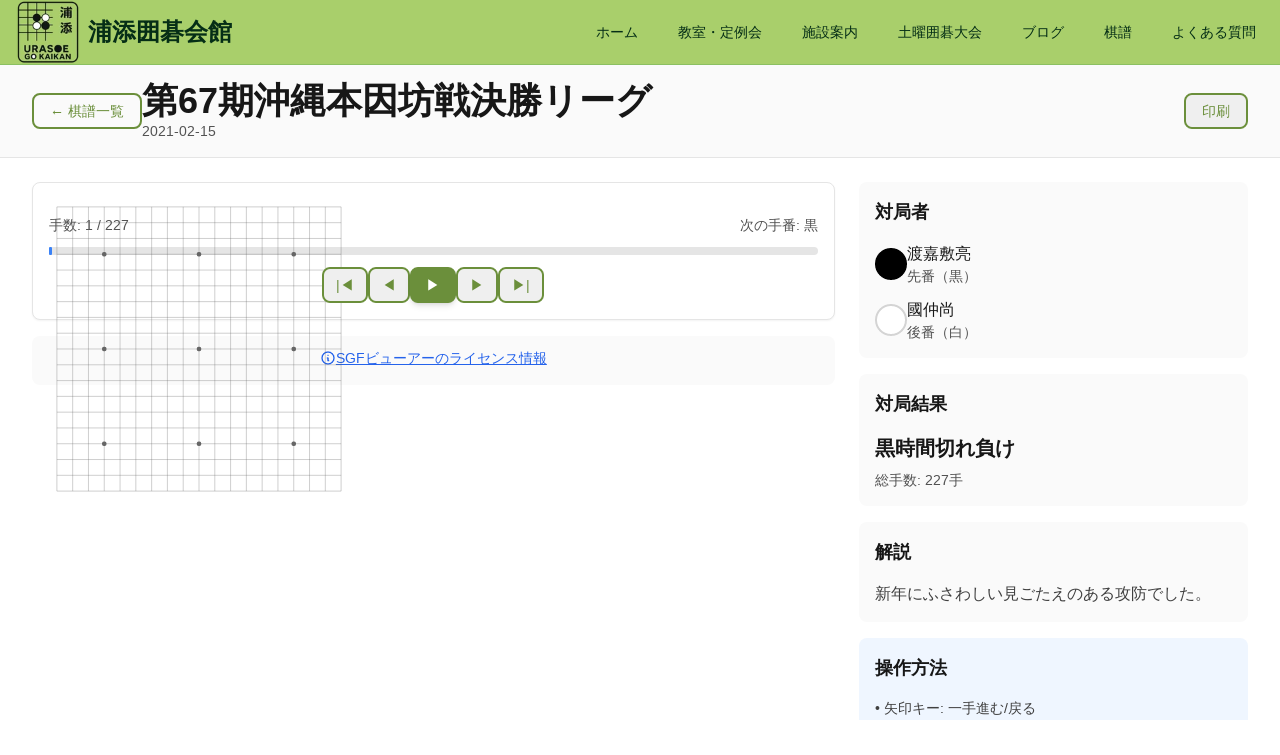

--- FILE ---
content_type: text/html; charset=utf-8
request_url: https://igo.okinawa/records/314/
body_size: 9755
content:
<!DOCTYPE html><html lang="ja" class="--font-mplus-rounded"><head><meta charSet="utf-8"/><meta name="viewport" content="width=device-width, initial-scale=1"/><link rel="preload" href="/logo-sm.png" as="image" fetchPriority="high"/><link rel="stylesheet" href="/_next/static/css/36a269b5f8bb6b1c.css" data-precedence="next"/><link rel="preload" as="script" fetchPriority="low" href="/_next/static/chunks/runtime-9818492813ecf9d7.js"/><script src="/_next/static/chunks/lib-next-950eebe2-a1b2fefd29246a58.js" async=""></script><script src="/_next/static/chunks/lib-next-dc3f01da-347945b97ad6f349.js" async=""></script><script src="/_next/static/chunks/8442-1b317ce0c75b4843.js" async=""></script><script src="/_next/static/chunks/5237-4079ed166e7263b8.js" async=""></script><script src="/_next/static/chunks/5667-8634b54a588155de.js" async=""></script><script src="/_next/static/chunks/1742-4553fccd2e3b8666.js" async=""></script><script src="/_next/static/chunks/4542-ead496bb6dfd5442.js" async=""></script><script src="/_next/static/chunks/872-1beb4a2cccdae654.js" async=""></script><script src="/_next/static/chunks/2218-5b97a3f36a1e1f74.js" async=""></script><script src="/_next/static/chunks/1655-ec5b7d7ff6ae2c3e.js" async=""></script><script src="/_next/static/chunks/main-app-41cb3d944e80edbd.js" async=""></script><script src="/_next/static/chunks/commons-f3956634-01169d5e750cd497.js" async=""></script><script src="/_next/static/chunks/commons-ad6a2f20-259947aca3f9c8b7.js" async=""></script><script src="/_next/static/chunks/commons-37a93c5f-5a9a3b83d9a329b8.js" async=""></script><script src="/_next/static/chunks/commons-839c41ae-e174b5e73ea498ee.js" async=""></script><script src="/_next/static/chunks/commons-b49fab05-2fc33f0116e2a5c3.js" async=""></script><script src="/_next/static/chunks/commons-d87c119a-e350c8cf4d9145dd.js" async=""></script><script src="/_next/static/chunks/commons-f5ef7187-8af292c38221ef68.js" async=""></script><script src="/_next/static/chunks/3108-48a5a8315dc4d12e.js" async=""></script><script src="/_next/static/chunks/app/layout-ded6dc1c58ea5584.js" async=""></script><script src="/_next/static/chunks/app/page-3f5c7a5249fd0373.js" async=""></script><script src="/_next/static/chunks/app/records/%5Bid%5D/page-a5d9f44aeae1a7a6.js" async=""></script><title>第67期沖縄本因坊戦決勝リーグ - 渡嘉敷亮 vs 國仲尚 | 浦添囲碁会館</title><meta name="description" content="沖縄本因坊戦の棋譜。渡嘉敷亮対國仲尚の対局をSGF形式で閲覧できます。"/><meta name="author" content="浦添囲碁会館"/><link rel="manifest" href="/manifest.json" crossorigin="use-credentials"/><meta name="keywords" content="囲碁棋譜, 棋譜データベース, SGF, 浦添囲碁会館, 対局記録, 囲碁定石"/><meta name="creator" content="浦添囲碁会館"/><meta name="publisher" content="浦添囲碁会館"/><meta name="robots" content="index, follow"/><meta name="googlebot" content="index, follow, max-video-preview:-1, max-image-preview:large, max-snippet:-1"/><link rel="canonical" href="https://igo.okinawa/records/314/"/><meta property="og:title" content="第67期沖縄本因坊戦決勝リーグ - 渡嘉敷亮 vs 國仲尚"/><meta property="og:description" content="沖縄本因坊戦の棋譜。渡嘉敷亮対國仲尚の対局。"/><meta property="og:url" content="https://igo.okinawa/records/314/"/><meta property="og:site_name" content="浦添囲碁会館"/><meta property="og:locale" content="ja_JP"/><meta property="og:type" content="article"/><meta name="twitter:card" content="summary_large_image"/><meta name="twitter:title" content="浦添囲碁会館 | 沖縄県最大の碁会所"/><meta name="twitter:description" content="沖縄県浦添市にある囲碁会館。1982年開館、30席完備。囲碁教室、土曜大会、個別レッスンを開催。"/><meta name="twitter:image" content="https://igo.okinawa/original-facility.jpg"/><link rel="shortcut icon" href="/favicon.ico"/><link rel="icon" href="/favicon.ico"/><link rel="icon" href="/favicon-16x16.png" sizes="16x16" type="image/png"/><link rel="icon" href="/favicon-32x32.png" sizes="32x32" type="image/png"/><link rel="icon" href="/favicon-96x96.png" sizes="96x96" type="image/png"/><link rel="apple-touch-icon" href="/apple-touch-icon.png" sizes="180x180" type="image/png"/><link rel="android-chrome-192x192" href="/android-chrome-192x192.png"/><link rel="android-chrome-512x512" href="/android-chrome-512x512.png"/><style>
              /* クリティカルCSS - インライン化 */
              *, *::before, *::after { box-sizing: border-box; }
              html { -webkit-text-size-adjust: 100%; font-family: -apple-system, BlinkMacSystemFont, 'Segoe UI', 'Hiragino Sans', 'Hiragino Kaku Gothic ProN', 'Yu Gothic', 'Meiryo', sans-serif; }
              body { margin: 0; background: #fff; line-height: 1.5; -webkit-font-smoothing: antialiased; }
              img { display: block; max-width: 100%; height: auto; }
              .font-rounded { font-family: -apple-system, BlinkMacSystemFont, 'Segoe UI', 'Hiragino Sans', 'Hiragino Kaku Gothic ProN', 'Yu Gothic', 'Meiryo', sans-serif; }
              .relative { position: relative; }
              .absolute { position: absolute; }
              .w-full { width: 100%; }
              .h-full { height: 100%; }
              .object-cover { object-fit: cover; }
              .overflow-hidden { overflow: hidden; }
              .bg-gray-900 { background-color: #111827; }
              .bg-gray-800 { background-color: #262626; }
              .opacity-0 { opacity: 0; }
              .opacity-100 { opacity: 1; }
              .transition-opacity { transition-property: opacity; transition-timing-function: cubic-bezier(0.4, 0, 0.2, 1); transition-duration: 1000ms; }
              .animate-pulse { animation: pulse 2s infinite; }
              @keyframes pulse { 0%, 100% { opacity: 1; } 50% { opacity: .5; } }
              @media (min-width: 768px) { .md\:h-\[500px\] { height: 500px; } }
              @media (min-width: 1024px) { .lg\:h-\[600px\] { height: 600px; } }
            </style><link rel="preconnect" href=""/><script type="application/ld+json">{"@context":"https://schema.org","@type":"LocalBusiness","@id":"https://igo.okinawa/#business","name":"浦添囲碁会館","alternateName":"Urasoe Go Hall","description":"沖縄県浦添市にある囲碁会館。1982年開館、30席完備。囲碁教室、土曜大会、個別レッスンを開催。幼児から高齢者まで楽しめる囲碁の普及に努めています。","url":"https://igo.okinawa","logo":"https://igo.okinawa/logo.png","image":["https://igo.okinawa/top/caroucel/carousel-1.jpg","https://igo.okinawa/top/caroucel/carousel-2.jpg","https://igo.okinawa/top/caroucel/carousel-3.jpg"],"telephone":"098-879-4211","email":"info@igo.okinawa","address":{"@type":"PostalAddress","streetAddress":"宮城2-15-13","addressLocality":"浦添市","addressRegion":"沖縄県","postalCode":"901-2126","addressCountry":"JP"},"geo":{"@type":"GeoCoordinates","latitude":26.2518,"longitude":127.7197},"openingHoursSpecification":[{"@type":"OpeningHoursSpecification","dayOfWeek":["Monday","Tuesday","Wednesday","Thursday","Friday","Saturday","Sunday"],"opens":"11:00","closes":"20:00"}],"priceRange":"¥¥","paymentAccepted":"Cash","currenciesAccepted":"JPY","areaServed":{"@type":"City","name":"浦添市","@id":"https://www.wikidata.org/wiki/Q637203"},"founder":{"@type":"Person","name":"石嶺眞雄","jobTitle":"初代席亭","description":"日本棋院沖縄支部長、沖縄本因坊、1982年 浦添囲碁会館開館、沖縄囲碁界の発展に貢献"},"foundingDate":"1982","numberOfEmployees":{"@type":"QuantitativeValue","value":5},"slogan":"碁を通じて豊かな人生を","hasOfferCatalog":{"@type":"OfferCatalog","name":"サービス一覧","itemListElement":[{"@type":"Offer","itemOffered":{"@type":"Service","name":"囲碁対局","description":"一般対局場での囲碁対局"},"price":700,"priceCurrency":"JPY"},{"@type":"Offer","itemOffered":{"@type":"Service","name":"月会員","description":"月額制の囲碁対局会員"},"price":7000,"priceCurrency":"JPY"},{"@type":"Offer","itemOffered":{"@type":"Service","name":"囲碁教室","description":"初心者から有段者まで対応する囲碁教室"},"price":"0","priceCurrency":"JPY"}]},"review":[{"@type":"Review","reviewRating":{"@type":"Rating","ratingValue":5,"bestRating":5},"author":{"@type":"Person","name":"囲碁愛好家"},"reviewBody":"初心者にも優しく教えてくれる素晴らしい囲碁会館です。"}],"aggregateRating":{"@type":"AggregateRating","ratingValue":4.8,"reviewCount":50},"amenityFeature":[{"@type":"LocationFeatureSpecification","name":"駐車場","value":true},{"@type":"LocationFeatureSpecification","name":"バリアフリー","value":true},{"@type":"LocationFeatureSpecification","name":"エアコン","value":true}],"publicAccess":true,"isAccessibleForFree":false,"maximumAttendeeCapacity":30,"memberOf":{"@type":"Organization","name":"日本棋院","url":"https://www.nihonkiin.or.jp/"},"sameAs":["https://www.facebook.com/urasoego","https://twitter.com/urasoego"]}</script><script type="application/ld+json">{"@context":"https://schema.org","@type":"SportsClub","@id":"https://igo.okinawa/#organization","name":"浦添囲碁会館","legalName":"浦添囲碁会館","url":"https://igo.okinawa","logo":{"@type":"ImageObject","url":"https://igo.okinawa/logo.png","width":512,"height":512},"contactPoint":{"@type":"ContactPoint","telephone":"098-879-4211","contactType":"customer service","areaServed":"JP","availableLanguage":["Japanese"],"hoursAvailable":{"@type":"OpeningHoursSpecification","dayOfWeek":["Monday","Tuesday","Wednesday","Thursday","Friday","Saturday","Sunday"],"opens":"11:00","closes":"20:00"}},"address":{"@type":"PostalAddress","streetAddress":"宮城2-15-13","addressLocality":"浦添市","addressRegion":"沖縄県","postalCode":"901-2126","addressCountry":"JP"},"sport":"囲碁"}</script><script type="application/ld+json">{"@context":"https://schema.org","@type":"WebSite","@id":"https://igo.okinawa/#website","url":"https://igo.okinawa","name":"浦添囲碁会館","description":"沖縄県浦添市にある囲碁会館の公式ウェブサイト","publisher":{"@id":"https://igo.okinawa/#organization"},"potentialAction":{"@type":"SearchAction","target":{"@type":"EntryPoint","urlTemplate":"https://igo.okinawa/search?q={search_term_string}"},"query-input":"required name=search_term_string"},"inLanguage":"ja-JP"}</script><script src="/_next/static/chunks/polyfills-42372ed130431b0a.js" noModule=""></script></head><body class="bg-white font-sans antialiased"><div data-rht-toaster="" style="position:fixed;z-index:9999;top:16px;left:16px;right:16px;bottom:16px;pointer-events:none"></div><!--$!--><template data-dgst="BAILOUT_TO_CLIENT_SIDE_RENDERING"></template><div class="min-h-screen flex flex-col"><a class="sr-only focus:not-sr-only focus:absolute focus:top-4 focus:left-4 z-50 bg-wood text-white px-4 py-2 rounded-md focus:outline-none focus:ring-2 focus:ring-wood-light focus:ring-offset-2" href="#main-content">メインコンテンツにスキップ</a><header class="sticky top-0 z-50 w-full border-b border-green-700/20 bg-[#a9cf6b]" role="banner"><div class="container mx-auto px-4"><div class="flex h-16 items-center justify-between"><a class="flex items-center space-x-2 focus:outline-none focus:ring-2 focus:ring-green-900 focus:ring-offset-2 rounded" aria-label="浦添囲碁会館 ホームページ" href="/"><picture><source srcSet="/logo-sm.webp" type="image/webp"/><img alt="浦添囲碁会館ロゴ" fetchPriority="high" width="96" height="96" decoding="async" data-nimg="1" class="w-16 h-16" style="color:transparent" src="/logo-sm.png"/></picture><span class="text-2xl font-bold text-green-950">浦添囲碁会館</span></a><nav class="hidden md:flex items-center space-x-6" role="navigation" aria-label="メインナビゲーション"><ul class="flex items-center space-x-6"><li><a class="text-sm font-medium text-green-950 hover:text-green-900 transition-colors focus:outline-none focus:ring-2 focus:ring-green-900 focus:ring-offset-2 rounded px-2 py-1" href="/">ホーム</a></li><li><a class="text-sm font-medium text-green-950 hover:text-green-900 transition-colors focus:outline-none focus:ring-2 focus:ring-green-900 focus:ring-offset-2 rounded px-2 py-1" href="/classes/">教室・定例会</a></li><li><a class="text-sm font-medium text-green-950 hover:text-green-900 transition-colors focus:outline-none focus:ring-2 focus:ring-green-900 focus:ring-offset-2 rounded px-2 py-1" href="/facility/">施設案内</a></li><li><a class="text-sm font-medium text-green-950 hover:text-green-900 transition-colors focus:outline-none focus:ring-2 focus:ring-green-900 focus:ring-offset-2 rounded px-2 py-1" href="/tournaments/">土曜囲碁大会</a></li><li><a href="https://igotomo.ti-da.net/" target="_blank" rel="noopener noreferrer" class="text-sm font-medium text-green-950 hover:text-green-900 transition-colors focus:outline-none focus:ring-2 focus:ring-green-900 focus:ring-offset-2 rounded px-2 py-1">ブログ</a></li><li><a class="text-sm font-medium text-green-950 hover:text-green-900 transition-colors focus:outline-none focus:ring-2 focus:ring-green-900 focus:ring-offset-2 rounded px-2 py-1" href="/records/">棋譜</a></li><li><a class="text-sm font-medium text-green-950 hover:text-green-900 transition-colors focus:outline-none focus:ring-2 focus:ring-green-900 focus:ring-offset-2 rounded px-2 py-1" href="/faq/">よくある質問</a></li></ul></nav><button type="button" class="md:hidden inline-flex items-center justify-center rounded p-2 text-green-950 hover:bg-green-600/20 hover:text-green-900 transition-colors focus:outline-none focus:ring-2 focus:ring-green-900 focus:ring-offset-2" aria-expanded="false" aria-controls="mobile-menu" aria-label="メニューを開く"><svg class="h-6 w-6" fill="none" viewBox="0 0 24 24" stroke-width="1.5" stroke="currentColor" aria-hidden="true"><path stroke-linecap="round" stroke-linejoin="round" d="M3.75 6.75h16.5M3.75 12h16.5m-16.5 5.25h16.5"></path></svg></button></div></div></header><main id="main-content" class="flex-grow" role="main"><script type="application/ld+json">{"@context":"https://schema.org","@type":"WebPage","name":"棋譜データベース | 浦添囲碁会館","description":"浦添囲碁会館の棋譜データベース。浦添囲碁会館内の主要大会の棋譜を収録。解説付きで棋力向上にお役立てください。","url":"https://igo.okinawa/records","publisher":{"@type":"LocalBusiness","name":"浦添囲碁会館","url":"https://igo.okinawa","address":{"@type":"PostalAddress","streetAddress":"宮城2-15-13","addressLocality":"浦添市","addressRegion":"沖縄県","postalCode":"901-2126","addressCountry":"JP"},"telephone":"098-879-4211"}}</script><script type="application/ld+json">{"@context":"https://schema.org","@type":"CreativeWork","@id":"https://igo.okinawa/records/314","name":"第67期沖縄本因坊戦決勝リーグ","description":"沖縄本因坊戦 - 渡嘉敷亮 vs 國仲尚","dateCreated":"2021-02-15","creator":[{"@type":"Person","name":"渡嘉敷亮","sameAs":"https://igo.okinawa/players/%E6%B8%A1%E5%98%89%E6%95%B7%E4%BA%AE"},{"@type":"Person","name":"國仲尚","sameAs":"https://igo.okinawa/players/%E5%9C%8B%E4%BB%B2%E5%B0%9A"}],"contentUrl":"https://igo.okinawa/records/t314.html","encodingFormat":"application/x-go-sgf","publisher":{"@type":"Organization","name":"浦添囲碁会館","url":"https://igo.okinawa","address":{"@type":"PostalAddress","streetAddress":"宮城2-15-13","addressLocality":"浦添市","addressRegion":"沖縄県","postalCode":"901-2126","addressCountry":"JP"}},"about":{"@type":"Game","name":"囲碁","alternateName":"Go"},"recordedAt":{"@type":"Event","name":"沖縄本因坊戦","location":{"@type":"Place","name":"浦添囲碁会館"}},"interactionStatistic":{"@type":"InteractionCounter","interactionType":"https://schema.org/MoveAction","userInteractionCount":227}}</script><section class="hidden lg:block bg-gray-50 py-4 border-b"><div class="mx-auto px-4 sm:px-6 lg:px-8 max-w-7xl"><div class="flex items-center justify-between"><div class="flex items-center gap-4"><span class="inline-flex items-center justify-center rounded-lg font-medium transition-all duration-300 focus:outline-none focus:ring-2 focus:ring-offset-2 disabled:pointer-events-none disabled:opacity-50 disabled:cursor-not-allowed transform border-2 border-main text-main hover:bg-main hover:text-white focus:ring-main h-9 px-4 text-sm"><a href="/records">← 棋譜一覧</a></span><div><h1 class="text-xl font-bold text-gray-900">第67期沖縄本因坊戦決勝リーグ</h1><p class="text-sm text-gray-600">2021-02-15</p></div></div><button class="inline-flex items-center justify-center rounded-lg font-medium transition-all duration-300 focus:outline-none focus:ring-2 focus:ring-offset-2 disabled:pointer-events-none disabled:opacity-50 disabled:cursor-not-allowed transform border-2 border-main text-main hover:bg-main hover:text-white focus:ring-main h-9 px-4 text-sm">印刷</button></div></div></section><section class="lg:hidden bg-gray-50 py-2 border-b"><div class="mx-auto px-4 sm:px-6 lg:px-8 max-w-7xl"><div class="flex items-center justify-between"><span class="inline-flex items-center justify-center rounded-lg font-medium transition-all duration-300 focus:outline-none focus:ring-2 focus:ring-offset-2 disabled:pointer-events-none disabled:opacity-50 disabled:cursor-not-allowed transform border-2 border-main text-main hover:bg-main hover:text-white focus:ring-main h-9 px-4 text-sm"><a href="/records">←</a></span><h1 class="text-sm font-bold text-gray-900 truncate flex-1 mx-2 text-center">第67期沖縄本因坊戦決勝リーグ</h1><button class="inline-flex items-center justify-center rounded-lg font-medium transition-all duration-300 focus:outline-none focus:ring-2 focus:ring-offset-2 disabled:pointer-events-none disabled:opacity-50 disabled:cursor-not-allowed transform border-2 border-main text-main hover:bg-main hover:text-white focus:ring-main h-9 px-4 text-sm">情報</button></div></div></section><section class="py-6 bg-white"><div class="mx-auto px-4 sm:px-6 lg:px-8 max-w-7xl"><div class="lg:grid lg:grid-cols-3 lg:gap-6"><div class="lg:col-span-2"><div class="bg-white rounded-lg shadow-sm border "><div class="p-4 lg:p-4 lg:h-full lg:flex lg:flex-col"><div class="aspect-square relative bg-amber-100 rounded mb-4 lg:flex-1 lg:mb-4 lg:max-h-[calc(100%-120px)] lg:max-w-[calc(100vh-280px)]"><div class="absolute inset-4 lg:inset-4"><svg viewBox="-0.5 -0.5 19 19" class="w-full h-full"><defs><radialGradient id="blackStoneGradient"><stop offset="0%" stop-color="#505050"></stop><stop offset="50%" stop-color="#202020"></stop><stop offset="100%" stop-color="#000000"></stop></radialGradient><radialGradient id="whiteStoneGradient"><stop offset="0%" stop-color="#ffffff"></stop><stop offset="50%" stop-color="#f0f0f0"></stop><stop offset="100%" stop-color="#d0d0d0"></stop></radialGradient><radialGradient id="stoneHighlight" cx="30%" cy="30%"><stop offset="0%" stop-color="white" stop-opacity="0.4"></stop><stop offset="50%" stop-color="white" stop-opacity="0.1"></stop><stop offset="100%" stop-color="white" stop-opacity="0"></stop></radialGradient><filter id="stoneShadow"><feDropShadow dx="0.02" dy="0.02" stdDeviation="0.02" flood-opacity="0.3"></feDropShadow></filter></defs><g><line x1="0" y1="0" x2="0" y2="18" stroke="#666" stroke-width="0.02"></line><line x1="0" y1="0" x2="18" y2="0" stroke="#666" stroke-width="0.02"></line></g><g><line x1="1" y1="0" x2="1" y2="18" stroke="#666" stroke-width="0.02"></line><line x1="0" y1="1" x2="18" y2="1" stroke="#666" stroke-width="0.02"></line></g><g><line x1="2" y1="0" x2="2" y2="18" stroke="#666" stroke-width="0.02"></line><line x1="0" y1="2" x2="18" y2="2" stroke="#666" stroke-width="0.02"></line></g><g><line x1="3" y1="0" x2="3" y2="18" stroke="#666" stroke-width="0.02"></line><line x1="0" y1="3" x2="18" y2="3" stroke="#666" stroke-width="0.02"></line></g><g><line x1="4" y1="0" x2="4" y2="18" stroke="#666" stroke-width="0.02"></line><line x1="0" y1="4" x2="18" y2="4" stroke="#666" stroke-width="0.02"></line></g><g><line x1="5" y1="0" x2="5" y2="18" stroke="#666" stroke-width="0.02"></line><line x1="0" y1="5" x2="18" y2="5" stroke="#666" stroke-width="0.02"></line></g><g><line x1="6" y1="0" x2="6" y2="18" stroke="#666" stroke-width="0.02"></line><line x1="0" y1="6" x2="18" y2="6" stroke="#666" stroke-width="0.02"></line></g><g><line x1="7" y1="0" x2="7" y2="18" stroke="#666" stroke-width="0.02"></line><line x1="0" y1="7" x2="18" y2="7" stroke="#666" stroke-width="0.02"></line></g><g><line x1="8" y1="0" x2="8" y2="18" stroke="#666" stroke-width="0.02"></line><line x1="0" y1="8" x2="18" y2="8" stroke="#666" stroke-width="0.02"></line></g><g><line x1="9" y1="0" x2="9" y2="18" stroke="#666" stroke-width="0.02"></line><line x1="0" y1="9" x2="18" y2="9" stroke="#666" stroke-width="0.02"></line></g><g><line x1="10" y1="0" x2="10" y2="18" stroke="#666" stroke-width="0.02"></line><line x1="0" y1="10" x2="18" y2="10" stroke="#666" stroke-width="0.02"></line></g><g><line x1="11" y1="0" x2="11" y2="18" stroke="#666" stroke-width="0.02"></line><line x1="0" y1="11" x2="18" y2="11" stroke="#666" stroke-width="0.02"></line></g><g><line x1="12" y1="0" x2="12" y2="18" stroke="#666" stroke-width="0.02"></line><line x1="0" y1="12" x2="18" y2="12" stroke="#666" stroke-width="0.02"></line></g><g><line x1="13" y1="0" x2="13" y2="18" stroke="#666" stroke-width="0.02"></line><line x1="0" y1="13" x2="18" y2="13" stroke="#666" stroke-width="0.02"></line></g><g><line x1="14" y1="0" x2="14" y2="18" stroke="#666" stroke-width="0.02"></line><line x1="0" y1="14" x2="18" y2="14" stroke="#666" stroke-width="0.02"></line></g><g><line x1="15" y1="0" x2="15" y2="18" stroke="#666" stroke-width="0.02"></line><line x1="0" y1="15" x2="18" y2="15" stroke="#666" stroke-width="0.02"></line></g><g><line x1="16" y1="0" x2="16" y2="18" stroke="#666" stroke-width="0.02"></line><line x1="0" y1="16" x2="18" y2="16" stroke="#666" stroke-width="0.02"></line></g><g><line x1="17" y1="0" x2="17" y2="18" stroke="#666" stroke-width="0.02"></line><line x1="0" y1="17" x2="18" y2="17" stroke="#666" stroke-width="0.02"></line></g><g><line x1="18" y1="0" x2="18" y2="18" stroke="#666" stroke-width="0.02"></line><line x1="0" y1="18" x2="18" y2="18" stroke="#666" stroke-width="0.02"></line></g><circle cx="3" cy="3" r="0.15" fill="#666"></circle><circle cx="3" cy="9" r="0.15" fill="#666"></circle><circle cx="3" cy="15" r="0.15" fill="#666"></circle><circle cx="9" cy="3" r="0.15" fill="#666"></circle><circle cx="9" cy="9" r="0.15" fill="#666"></circle><circle cx="9" cy="15" r="0.15" fill="#666"></circle><circle cx="15" cy="3" r="0.15" fill="#666"></circle><circle cx="15" cy="9" r="0.15" fill="#666"></circle><circle cx="15" cy="15" r="0.15" fill="#666"></circle></svg></div></div><div class="space-y-2 lg:space-y-3 lg:flex-shrink-0"><div class="flex items-center justify-between text-sm text-gray-600"><span>手数: <!-- -->1<!-- --> / <!-- -->0</span><span class="hidden lg:inline">次の手番: <!-- -->黒</span></div><div class="w-full bg-gray-200 rounded-full h-2"><div class="bg-blue-500 h-2 rounded-full transition-all duration-300" style="width:Infinity%"></div></div><div class="flex items-center justify-center gap-1 lg:gap-2"><button class="inline-flex items-center justify-center rounded-lg font-medium transition-all duration-300 focus:outline-none focus:ring-2 focus:ring-offset-2 disabled:pointer-events-none disabled:opacity-50 disabled:cursor-not-allowed transform border-2 border-main text-main hover:bg-main hover:text-white focus:ring-main h-9 px-4 text-sm px-2 lg:px-3">|◀</button><button class="inline-flex items-center justify-center rounded-lg font-medium transition-all duration-300 focus:outline-none focus:ring-2 focus:ring-offset-2 disabled:pointer-events-none disabled:opacity-50 disabled:cursor-not-allowed transform border-2 border-main text-main hover:bg-main hover:text-white focus:ring-main h-9 px-4 text-sm px-2 lg:px-3">◀</button><button class="inline-flex items-center justify-center rounded-lg font-medium transition-all duration-300 focus:outline-none focus:ring-2 focus:ring-offset-2 disabled:pointer-events-none disabled:opacity-50 disabled:cursor-not-allowed transform bg-main text-white hover:bg-main-600 focus:ring-main shadow-md hover:shadow-lg hover:-translate-y-0.5 h-9 px-4 text-sm px-3 lg:px-4">▶</button><button class="inline-flex items-center justify-center rounded-lg font-medium transition-all duration-300 focus:outline-none focus:ring-2 focus:ring-offset-2 disabled:pointer-events-none disabled:opacity-50 disabled:cursor-not-allowed transform border-2 border-main text-main hover:bg-main hover:text-white focus:ring-main h-9 px-4 text-sm px-2 lg:px-3">▶</button><button class="inline-flex items-center justify-center rounded-lg font-medium transition-all duration-300 focus:outline-none focus:ring-2 focus:ring-offset-2 disabled:pointer-events-none disabled:opacity-50 disabled:cursor-not-allowed transform border-2 border-main text-main hover:bg-main hover:text-white focus:ring-main h-9 px-4 text-sm px-2 lg:px-3">▶|</button></div></div></div></div><div class="text-center mt-4 p-3 bg-gray-50 rounded-lg"><a class="text-sm font-medium text-blue-600 hover:text-blue-800 underline inline-flex items-center gap-1" href="/licenses/"><svg class="w-4 h-4" fill="none" viewBox="0 0 24 24" stroke="currentColor"><path stroke-linecap="round" stroke-linejoin="round" stroke-width="2" d="M13 16h-1v-4h-1m1-4h.01M21 12a9 9 0 11-18 0 9 9 0 0118 0z"></path></svg>SGFビューアーのライセンス情報</a></div></div><div class="hidden lg:block space-y-4"><div class="bg-gray-50 rounded-lg p-4"><h2 class="text-lg font-semibold text-gray-900 mb-4">対局者</h2><div class="space-y-3"><div class="flex items-center gap-3"><div class="w-8 h-8 bg-black rounded-full"></div><div><p class="font-medium text-gray-900">渡嘉敷亮</p><p class="text-sm text-gray-600">先番（黒）</p></div></div><div class="flex items-center gap-3"><div class="w-8 h-8 bg-white border-2 border-gray-300 rounded-full"></div><div><p class="font-medium text-gray-900">國仲尚</p><p class="text-sm text-gray-600">後番（白）</p></div></div></div></div><div class="bg-gray-50 rounded-lg p-4"><h2 class="text-lg font-semibold text-gray-900 mb-4">対局結果</h2><p class="text-xl font-bold text-gray-900 mb-2">黒時間切れ負け</p><p class="text-sm text-gray-600">総手数: <!-- -->227<!-- -->手</p></div><div class="bg-gray-50 rounded-lg p-4"><h2 class="text-lg font-semibold text-gray-900 mb-4">解説</h2><p class="text-gray-700">新年にふさわしい見ごたえのある攻防でした。</p></div><div class="bg-blue-50 rounded-lg p-4"><h2 class="text-lg font-semibold text-gray-900 mb-4">操作方法</h2><ul class="space-y-2 text-sm text-gray-700"><li>• 矢印キー: 一手進む/戻る</li><li>• スペースキー: 自動再生/停止</li><li>• Home/End: 初手/最終手へ</li><li>• 数字キー: 指定手数へジャンプ</li></ul></div></div></div></div></section><div class="h-8 bg-white" aria-hidden="true"></div></main><footer class="bg-[#a9cf6b] text-green-950" role="contentinfo"><div class="container mx-auto px-4 py-12"><div class="grid grid-cols-1 md:grid-cols-4 gap-8"><div class="md:col-span-2"><div class="flex items-center gap-4 mb-4 flex-wrap"><h3 class="text-lg font-bold text-green-950">浦添囲碁会館</h3><img alt="浦添囲碁会館ロゴ" loading="lazy" width="128" height="128" decoding="async" data-nimg="1" class="w-24 h-24 sm:w-32 sm:h-32" style="color:transparent" src="/logo.png"/></div><p class="text-sm text-green-950 mb-4">沖縄県最大の碁会所として、1982年より囲碁文化の普及と発展に努めています。 幼児から高齢者まで、あらゆる世代の方に囲碁の楽しさをお伝えしています。</p><div class="flex space-x-4" aria-label="ソーシャルメディアリンク"><a href="https://www.facebook.com/tomoko.isimine" target="_blank" rel="noopener noreferrer" class="text-black/80 hover:text-black transition-colors focus:outline-none focus:ring-2 focus:ring-green-900 focus:ring-offset-2 focus:ring-offset-[#a9cf6b] rounded p-1" aria-label="浦添囲碁会館のFacebookページ（新しいタブで開きます）"><svg class="h-6 w-6" fill="currentColor" viewBox="0 0 24 24" aria-hidden="true"><path d="M24 12.073c0-6.627-5.373-12-12-12s-12 5.373-12 12c0 5.99 4.388 10.954 10.125 11.854v-8.385H7.078v-3.47h3.047V9.43c0-3.007 1.792-4.669 4.533-4.669 1.312 0 2.686.235 2.686.235v2.953H15.83c-1.491 0-1.956.925-1.956 1.874v2.25h3.328l-.532 3.47h-2.796v8.385C19.612 23.027 24 18.062 24 12.073z"></path></svg></a><a href="https://www.youtube.com/channel/UCiCHZ8LxOsIti04AvFCyoqQ" target="_blank" rel="noopener noreferrer" class="text-black/80 hover:text-black transition-colors focus:outline-none focus:ring-2 focus:ring-green-900 focus:ring-offset-2 focus:ring-offset-[#a9cf6b] rounded p-1" aria-label="知子の囲碁日和YouTubeチャンネル（新しいタブで開きます）"><svg class="h-6 w-6" fill="currentColor" viewBox="0 0 24 24" aria-hidden="true"><path d="M23.498 6.186a3.016 3.016 0 0 0-2.122-2.136C19.505 3.545 12 3.545 12 3.545s-7.505 0-9.377.505A3.017 3.017 0 0 0 .502 6.186C0 8.07 0 12 0 12s0 3.93.502 5.814a3.016 3.016 0 0 0 2.122 2.136c1.871.505 9.376.505 9.376.505s7.505 0 9.377-.505a3.015 3.015 0 0 0 2.122-2.136C24 15.93 24 12 24 12s0-3.93-.502-5.814zM9.545 15.568V8.432L15.818 12l-6.273 3.568z"></path></svg></a><a href="https://line.me/R/ti/p/@urasoe-igo" target="_blank" rel="noopener noreferrer" class="text-black/80 hover:text-black transition-colors focus:outline-none focus:ring-2 focus:ring-green-900 focus:ring-offset-2 focus:ring-offset-[#a9cf6b] rounded p-1" aria-label="浦添囲碁会館のLINE公式アカウント（新しいタブで開きます）"><svg class="h-6 w-6" fill="currentColor" viewBox="0 0 24 24" aria-hidden="true"><path d="M12 2C6.48 2 2 5.38 2 9.67c0 3.51 3.1 6.47 7.31 7.43.28.06.67.19.77.43.09.22.06.57.03.8l-.13.8c-.04.24-.18 1.01.88.55 1.07-.46 5.77-3.39 7.87-5.8C20.85 11.67 22 10.49 22 9.67 22 5.38 17.52 2 12 2zm-2.3 8.49H7.26c-.23 0-.42-.19-.42-.42V7.71c0-.23.19-.42.42-.42s.42.19.42.42v1.94h1.61c.23 0 .42.19.42.42s-.19.41-.42.41zm1.66-2.78c0-.23.19-.42.42-.42s.42.19.42.42v2.36c0 .23-.19.42-.42.42s-.42-.19-.42-.42V7.71zm4.74 2.78h-.99l-1.56-2.13v1.71c0 .23-.19.42-.42.42s-.42-.19-.42-.42V7.71c0-.23.19-.42.42-.42.13 0 .25.06.33.16l1.56 2.13V7.71c0-.23.19-.42.42-.42s.42.19.42.42v2.36c0 .23-.19.42-.42.42zm2.48-.42c0 .23-.19.42-.42.42h-1.61c-.23 0-.42-.19-.42-.42V7.71c0-.23.19-.42.42-.42h1.61c.23 0 .42.19.42.42s-.19.42-.42.42h-1.2v.65h1.2c.23 0 .42.19.42.42s-.19.42-.42.42h-1.2v.65h1.2c.23 0 .42.19.42.42z"></path></svg></a></div></div><div><h4 class="text-lg font-semibold mb-4 text-green-950">クイックリンク</h4><ul class="space-y-2 text-sm"><li><a class="text-green-950 hover:text-black transition-colors" href="/classes/">囲碁教室</a></li><li><a class="text-green-950 hover:text-black transition-colors" href="/tournaments/">土曜囲碁大会</a></li><li><a href="https://igotomo.ti-da.net/" target="_blank" rel="noopener noreferrer" class="text-green-950 hover:text-black transition-colors">知子の囲碁日和</a></li><li><a class="text-green-950 hover:text-black transition-colors" href="/records/">棋譜</a></li></ul></div><div><h4 class="text-lg font-semibold mb-4 text-green-950">お問い合わせ</h4><ul class="space-y-2 text-sm text-green-950"><li>〒901-2126</li><li>沖縄県浦添市宮城2-15-13</li><li>TEL: 098-879-4211</li><li>営業時間: 11:00 - 20:00</li><li>定休日: 第3木曜日</li></ul></div></div><div class="mt-8 pt-8 border-t border-green-700/30 text-center text-sm text-green-950"><p>© <!-- -->2026<!-- --> 浦添囲碁会館. All rights reserved.</p></div></div></footer></div><button class="fixed bottom-8 right-8 z-50 bg-main hover:bg-main-600 text-white rounded-full px-4 py-3 shadow-lg transition-all duration-300 focus:outline-none focus:ring-2 focus:ring-main-600 focus:ring-offset-2 flex items-center gap-2 opacity-0 translate-y-8 pointer-events-none" aria-label="ページトップへ戻る"><svg class="w-5 h-5" fill="none" stroke="currentColor" viewBox="0 0 24 24" xmlns="http://www.w3.org/2000/svg"><path stroke-linecap="round" stroke-linejoin="round" stroke-width="2" d="M5 10l7-7m0 0l7 7m-7-7v18"></path></svg><span class="font-medium">上へ</span></button><!--/$--><script src="/_next/static/chunks/runtime-9818492813ecf9d7.js" async=""></script><script>(self.__next_f=self.__next_f||[]).push([0]);self.__next_f.push([2,null])</script><script>self.__next_f.push([1,"1:HL[\"/_next/static/css/36a269b5f8bb6b1c.css\",\"style\"]\n"])</script><script>self.__next_f.push([1,"2:I[44690,[],\"\"]\n5:I[61742,[],\"\"]\n7:I[59121,[],\"\"]\na:I[37447,[\"632\",\"static/chunks/commons-f3956634-01169d5e750cd497.js\",\"6809\",\"static/chunks/commons-ad6a2f20-259947aca3f9c8b7.js\",\"6592\",\"static/chunks/commons-37a93c5f-5a9a3b83d9a329b8.js\",\"9407\",\"static/chunks/commons-839c41ae-e174b5e73ea498ee.js\",\"1258\",\"static/chunks/commons-b49fab05-2fc33f0116e2a5c3.js\",\"7044\",\"static/chunks/commons-d87c119a-e350c8cf4d9145dd.js\",\"1960\",\"static/chunks/commons-f5ef7187-8af292c38221ef68.js\",\"3108\",\"static/chunks/3108-48a5a8315dc4d12e.js\",\"3185\",\"static/chunks/app/layout-ded6dc1c58ea5584.js\"],\"ErrorSuppressor\"]\nb:I[3108,[\"632\",\"static/chunks/commons-f3956634-01169d5e750cd497.js\",\"6809\",\"static/chunks/commons-ad6a2f20-259947aca3f9c8b7.js\",\"6592\",\"static/chunks/commons-37a93c5f-5a9a3b83d9a329b8.js\",\"9407\",\"static/chunks/commons-839c41ae-e174b5e73ea498ee.js\",\"1258\",\"static/chunks/commons-b49fab05-2fc33f0116e2a5c3.js\",\"7044\",\"static/chunks/commons-d87c119a-e350c8cf4d9145dd.js\",\"1960\",\"static/chunks/commons-f5ef7187-8af292c38221ef68.js\",\"3108\",\"static/chunks/3108-48a5a8315dc4d12e.js\",\"3185\",\"static/chunks/app/layout-ded6dc1c58ea5584.js\"],\"\"]\nc:I[24175,[\"632\",\"static/chunks/commons-f3956634-01169d5e750cd497.js\",\"6809\",\"static/chunks/commons-ad6a2f20-259947aca3f9c8b7.js\",\"6592\",\"static/chunks/commons-37a93c5f-5a9a3b83d9a329b8.js\",\"9407\",\"static/chunks/commons-839c41ae-e174b5e73ea498ee.js\",\"1258\",\"static/chunks/commons-b49fab05-2fc33f0116e2a5c3.js\",\"7044\",\"static/chunks/commons-d87c119a-e350c8cf4d9145dd.js\",\"1960\",\"static/chunks/commons-f5ef7187-8af292c38221ef68.js\",\"3108\",\"static/chunks/3108-48a5a8315dc4d12e.js\",\"3185\",\"static/chunks/app/layout-ded6dc1c58ea5584.js\"],\"ServiceWorkerProvider\"]\nd:I[92661,[\"632\",\"static/chunks/commons-f3956634-01169d5e750cd497.js\",\"6809\",\"static/chunks/commons-ad6a2f20-259947aca3f9c8b7.js\",\"6592\",\"static/chunks/commons-37a93c5f-5a9a3b83d9a329b8.js\",\"9407\",\"static/chunks/commons-839c41ae-e174b5e73ea498ee.js\",\"1258\",\"static/chunks/commons-b49fab05-2fc33f0116e2a5c3.js\",\"7044\",\"static/chunks/commons-d87c119a-e3"])</script><script>self.__next_f.push([1,"50c8cf4d9145dd.js\",\"1960\",\"static/chunks/commons-f5ef7187-8af292c38221ef68.js\",\"3108\",\"static/chunks/3108-48a5a8315dc4d12e.js\",\"3185\",\"static/chunks/app/layout-ded6dc1c58ea5584.js\"],\"Toaster\"]\ne:I[36613,[\"632\",\"static/chunks/commons-f3956634-01169d5e750cd497.js\",\"6809\",\"static/chunks/commons-ad6a2f20-259947aca3f9c8b7.js\",\"6592\",\"static/chunks/commons-37a93c5f-5a9a3b83d9a329b8.js\",\"9407\",\"static/chunks/commons-839c41ae-e174b5e73ea498ee.js\",\"1258\",\"static/chunks/commons-b49fab05-2fc33f0116e2a5c3.js\",\"7044\",\"static/chunks/commons-d87c119a-e350c8cf4d9145dd.js\",\"1960\",\"static/chunks/commons-f5ef7187-8af292c38221ef68.js\",\"3108\",\"static/chunks/3108-48a5a8315dc4d12e.js\",\"3185\",\"static/chunks/app/layout-ded6dc1c58ea5584.js\"],\"AnalyticsProvider\"]\nf:I[9485,[\"632\",\"static/chunks/commons-f3956634-01169d5e750cd497.js\",\"6809\",\"static/chunks/commons-ad6a2f20-259947aca3f9c8b7.js\",\"6592\",\"static/chunks/commons-37a93c5f-5a9a3b83d9a329b8.js\",\"9407\",\"static/chunks/commons-839c41ae-e174b5e73ea498ee.js\",\"1258\",\"static/chunks/commons-b49fab05-2fc33f0116e2a5c3.js\",\"7044\",\"static/chunks/commons-d87c119a-e350c8cf4d9145dd.js\",\"1960\",\"static/chunks/commons-f5ef7187-8af292c38221ef68.js\",\"1931\",\"static/chunks/app/page-3f5c7a5249fd0373.js\"],\"\"]\n10:I[54253,[\"632\",\"static/chunks/commons-f3956634-01169d5e750cd497.js\",\"6809\",\"static/chunks/commons-ad6a2f20-259947aca3f9c8b7.js\",\"6592\",\"static/chunks/commons-37a93c5f-5a9a3b83d9a329b8.js\",\"9407\",\"static/chunks/commons-839c41ae-e174b5e73ea498ee.js\",\"1258\",\"static/chunks/commons-b49fab05-2fc33f0116e2a5c3.js\",\"7044\",\"static/chunks/commons-d87c119a-e350c8cf4d9145dd.js\",\"1960\",\"static/chunks/commons-f5ef7187-8af292c38221ef68.js\",\"3108\",\"static/chunks/3108-48a5a8315dc4d12e.js\",\"3185\",\"static/chunks/app/layout-ded6dc1c58ea5584.js\"],\"default\"]\n11:I[74967,[\"632\",\"static/chunks/commons-f3956634-01169d5e750cd497.js\",\"6809\",\"static/chunks/commons-ad6a2f20-259947aca3f9c8b7.js\",\"6592\",\"static/chunks/commons-37a93c5f-5a9a3b83d9a329b8.js\",\"9407\",\"static/chunks/commons-839c41ae-e174b5e73ea498ee.js\",\"1258\",\"static/chun"])</script><script>self.__next_f.push([1,"ks/commons-b49fab05-2fc33f0116e2a5c3.js\",\"7044\",\"static/chunks/commons-d87c119a-e350c8cf4d9145dd.js\",\"1960\",\"static/chunks/commons-f5ef7187-8af292c38221ef68.js\",\"3108\",\"static/chunks/3108-48a5a8315dc4d12e.js\",\"3185\",\"static/chunks/app/layout-ded6dc1c58ea5584.js\"],\"default\"]\n12:I[45517,[\"632\",\"static/chunks/commons-f3956634-01169d5e750cd497.js\",\"6809\",\"static/chunks/commons-ad6a2f20-259947aca3f9c8b7.js\",\"6592\",\"static/chunks/commons-37a93c5f-5a9a3b83d9a329b8.js\",\"9407\",\"static/chunks/commons-839c41ae-e174b5e73ea498ee.js\",\"1258\",\"static/chunks/commons-b49fab05-2fc33f0116e2a5c3.js\",\"7044\",\"static/chunks/commons-d87c119a-e350c8cf4d9145dd.js\",\"1960\",\"static/chunks/commons-f5ef7187-8af292c38221ef68.js\",\"3108\",\"static/chunks/3108-48a5a8315dc4d12e.js\",\"3185\",\"static/chunks/app/layout-ded6dc1c58ea5584.js\"],\"BackToTopButton\"]\n13:I[98919,[\"632\",\"static/chunks/commons-f3956634-01169d5e750cd497.js\",\"6809\",\"static/chunks/commons-ad6a2f20-259947aca3f9c8b7.js\",\"6592\",\"static/chunks/commons-37a93c5f-5a9a3b83d9a329b8.js\",\"9407\",\"static/chunks/commons-839c41ae-e174b5e73ea498ee.js\",\"1258\",\"static/chunks/commons-b49fab05-2fc33f0116e2a5c3.js\",\"7044\",\"static/chunks/commons-d87c119a-e350c8cf4d9145dd.js\",\"1960\",\"static/chunks/commons-f5ef7187-8af292c38221ef68.js\",\"3108\",\"static/chunks/3108-48a5a8315dc4d12e.js\",\"3185\",\"static/chunks/app/layout-ded6dc1c58ea5584.js\"],\"InstallPrompt\"]\n15:I[78201,[],\"\"]\n6:[\"id\",\"314\",\"d\"]\n8:T659,\n              /* クリティカルCSS - インライン化 */\n              *, *::before, *::after { box-sizing: border-box; }\n              html { -webkit-text-size-adjust: 100%; font-family: -apple-system, BlinkMacSystemFont, 'Segoe UI', 'Hiragino Sans', 'Hiragino Kaku Gothic ProN', 'Yu Gothic', 'Meiryo', sans-serif; }\n              body { margin: 0; background: #fff; line-height: 1.5; -webkit-font-smoothing: antialiased; }\n              img { display: block; max-width: 100%; height: auto; }\n              .font-rounded { font-family: -apple-system, BlinkMacSystemFont, 'Segoe UI', 'Hiragino Sans', 'Hiragino Kaku Go"])</script><script>self.__next_f.push([1,"thic ProN', 'Yu Gothic', 'Meiryo', sans-serif; }\n              .relative { position: relative; }\n              .absolute { position: absolute; }\n              .w-full { width: 100%; }\n              .h-full { height: 100%; }\n              .object-cover { object-fit: cover; }\n              .overflow-hidden { overflow: hidden; }\n              .bg-gray-900 { background-color: #111827; }\n              .bg-gray-800 { background-color: #262626; }\n              .opacity-0 { opacity: 0; }\n              .opacity-100 { opacity: 1; }\n              .transition-opacity { transition-property: opacity; transition-timing-function: cubic-bezier(0.4, 0, 0.2, 1); transition-duration: 1000ms; }\n              .animate-pulse { animation: pulse 2s infinite; }\n              @keyframes pulse { 0%, 100% { opacity: 1; } 50% { opacity: .5; } }\n              @media (min-width: 768px) { .md\\:h-\\[500px\\] { height: 500px; } }\n              @media (min-width: 1024px) { .lg\\:h-\\[600px\\] { height: 600px; } }\n            9:Tbba,"])</script><script>self.__next_f.push([1,"{\"@context\":\"https://schema.org\",\"@type\":\"LocalBusiness\",\"@id\":\"https://igo.okinawa/#business\",\"name\":\"浦添囲碁会館\",\"alternateName\":\"Urasoe Go Hall\",\"description\":\"沖縄県浦添市にある囲碁会館。1982年開館、30席完備。囲碁教室、土曜大会、個別レッスンを開催。幼児から高齢者まで楽しめる囲碁の普及に努めています。\",\"url\":\"https://igo.okinawa\",\"logo\":\"https://igo.okinawa/logo.png\",\"image\":[\"https://igo.okinawa/top/caroucel/carousel-1.jpg\",\"https://igo.okinawa/top/caroucel/carousel-2.jpg\",\"https://igo.okinawa/top/caroucel/carousel-3.jpg\"],\"telephone\":\"098-879-4211\",\"email\":\"info@igo.okinawa\",\"address\":{\"@type\":\"PostalAddress\",\"streetAddress\":\"宮城2-15-13\",\"addressLocality\":\"浦添市\",\"addressRegion\":\"沖縄県\",\"postalCode\":\"901-2126\",\"addressCountry\":\"JP\"},\"geo\":{\"@type\":\"GeoCoordinates\",\"latitude\":26.2518,\"longitude\":127.7197},\"openingHoursSpecification\":[{\"@type\":\"OpeningHoursSpecification\",\"dayOfWeek\":[\"Monday\",\"Tuesday\",\"Wednesday\",\"Thursday\",\"Friday\",\"Saturday\",\"Sunday\"],\"opens\":\"11:00\",\"closes\":\"20:00\"}],\"priceRange\":\"¥¥\",\"paymentAccepted\":\"Cash\",\"currenciesAccepted\":\"JPY\",\"areaServed\":{\"@type\":\"City\",\"name\":\"浦添市\",\"@id\":\"https://www.wikidata.org/wiki/Q637203\"},\"founder\":{\"@type\":\"Person\",\"name\":\"石嶺眞雄\",\"jobTitle\":\"初代席亭\",\"description\":\"日本棋院沖縄支部長、沖縄本因坊、1982年 浦添囲碁会館開館、沖縄囲碁界の発展に貢献\"},\"foundingDate\":\"1982\",\"numberOfEmployees\":{\"@type\":\"QuantitativeValue\",\"value\":5},\"slogan\":\"碁を通じて豊かな人生を\",\"hasOfferCatalog\":{\"@type\":\"OfferCatalog\",\"name\":\"サービス一覧\",\"itemListElement\":[{\"@type\":\"Offer\",\"itemOffered\":{\"@type\":\"Service\",\"name\":\"囲碁対局\",\"description\":\"一般対局場での囲碁対局\"},\"price\":700,\"priceCurrency\":\"JPY\"},{\"@type\":\"Offer\",\"itemOffered\":{\"@type\":\"Service\",\"name\":\"月会員\",\"description\":\"月額制の囲碁対局会員\"},\"price\":7000,\"priceCurrency\":\"JPY\"},{\"@type\":\"Offer\",\"itemOffered\":{\"@type\":\"Service\",\"name\":\"囲碁教室\",\"description\":\"初心者から有段者まで対応する囲碁教室\"},\"price\":\"0\",\"priceCurrency\":\"JPY\"}]},\"review\":[{\"@type\":\"Review\",\"reviewRating\":{\"@type\":\"Rating\",\"ratingValue\":5,\"bestRating\":5},\"author\":{\"@type\":\"Person\",\"name\":\"囲碁愛好家\"},\"reviewBody\":\"初心者にも優しく教えてくれる素晴らしい囲碁会館です。\"}],\"aggregateRating\":{\"@type\":\"AggregateRating\",\"ratingValue\":4.8,\"reviewCount\":50},\"amenityFeature\":[{\"@type\":\"LocationFeatureSpecification\",\"name\":\"駐車場\",\"value\":true},{\"@type\":\"LocationFeatureSpecification\",\"name\":\"バリアフリー\",\"value\":true},{\"@type\":\"LocationFeatureSpecification\",\"name\":\"エアコン\",\"value\":true}],\"publicAccess\":true,\"isAccessibleForFree\":false,\"maximumAttendeeCapacity\":30,\"memberOf\":{\"@type\":\"Organization\",\"name\":\"日本棋院\",\"url\":\"https://www.nihonkiin.or.jp/\"},\"sameAs\":[\"https://www.facebook.com/urasoego\",\"https://twitter.com/urasoego\"]}"])</script><script>self.__next_f.push([1,"16:[]\n"])</script><script>self.__next_f.push([1,"0:[\"$\",\"$L2\",null,{\"buildId\":\"L-zNxwOViflrjetahqbBh\",\"assetPrefix\":\"\",\"urlParts\":[\"\",\"records\",\"314\",\"\"],\"initialTree\":[\"\",{\"children\":[\"records\",{\"children\":[[\"id\",\"314\",\"d\"],{\"children\":[\"__PAGE__?{\\\"id\\\":\\\"314\\\"}\",{}]}]}]},\"$undefined\",\"$undefined\",true],\"initialSeedData\":[\"\",{\"children\":[\"records\",{\"children\":[[\"id\",\"314\",\"d\"],{\"children\":[\"__PAGE__\",{},[[\"$L3\",\"$L4\",null],null],null]},[null,[\"$\",\"$L5\",null,{\"parallelRouterKey\":\"children\",\"segmentPath\":[\"children\",\"records\",\"children\",\"$6\",\"children\"],\"error\":\"$undefined\",\"errorStyles\":\"$undefined\",\"errorScripts\":\"$undefined\",\"template\":[\"$\",\"$L7\",null,{}],\"templateStyles\":\"$undefined\",\"templateScripts\":\"$undefined\",\"notFound\":\"$undefined\",\"notFoundStyles\":\"$undefined\"}]],null]},[[null,[[\"$\",\"script\",null,{\"type\":\"application/ld+json\",\"dangerouslySetInnerHTML\":{\"__html\":\"{\\\"@context\\\":\\\"https://schema.org\\\",\\\"@type\\\":\\\"WebPage\\\",\\\"name\\\":\\\"棋譜データベース | 浦添囲碁会館\\\",\\\"description\\\":\\\"浦添囲碁会館の棋譜データベース。浦添囲碁会館内の主要大会の棋譜を収録。解説付きで棋力向上にお役立てください。\\\",\\\"url\\\":\\\"https://igo.okinawa/records\\\",\\\"publisher\\\":{\\\"@type\\\":\\\"LocalBusiness\\\",\\\"name\\\":\\\"浦添囲碁会館\\\",\\\"url\\\":\\\"https://igo.okinawa\\\",\\\"address\\\":{\\\"@type\\\":\\\"PostalAddress\\\",\\\"streetAddress\\\":\\\"宮城2-15-13\\\",\\\"addressLocality\\\":\\\"浦添市\\\",\\\"addressRegion\\\":\\\"沖縄県\\\",\\\"postalCode\\\":\\\"901-2126\\\",\\\"addressCountry\\\":\\\"JP\\\"},\\\"telephone\\\":\\\"098-879-4211\\\"}}\"}}],[\"$\",\"$L5\",null,{\"parallelRouterKey\":\"children\",\"segmentPath\":[\"children\",\"records\",\"children\"],\"error\":\"$undefined\",\"errorStyles\":\"$undefined\",\"errorScripts\":\"$undefined\",\"template\":[\"$\",\"$L7\",null,{}],\"templateStyles\":\"$undefined\",\"templateScripts\":\"$undefined\",\"notFound\":\"$undefined\",\"notFoundStyles\":\"$undefined\"}]]],null],null]},[[[[\"$\",\"link\",\"0\",{\"rel\":\"stylesheet\",\"href\":\"/_next/static/css/36a269b5f8bb6b1c.css\",\"precedence\":\"next\",\"crossOrigin\":\"$undefined\"}]],[\"$\",\"html\",null,{\"lang\":\"ja\",\"className\":\"--font-mplus-rounded\",\"children\":[[\"$\",\"head\",null,{\"children\":[[\"$\",\"style\",null,{\"dangerouslySetInnerHTML\":{\"__html\":\"$8\"}}],[\"$\",\"link\",null,{\"rel\":\"preconnect\",\"href\":\"\"}],[\"$\",\"script\",null,{\"type\":\"application/ld+json\",\"dangerouslySetInnerHTML\":{\"__html\":\"$9\"}}],[\"$\",\"script\",null,{\"type\":\"application/ld+json\",\"dangerouslySetInnerHTML\":{\"__html\":\"{\\\"@context\\\":\\\"https://schema.org\\\",\\\"@type\\\":\\\"SportsClub\\\",\\\"@id\\\":\\\"https://igo.okinawa/#organization\\\",\\\"name\\\":\\\"浦添囲碁会館\\\",\\\"legalName\\\":\\\"浦添囲碁会館\\\",\\\"url\\\":\\\"https://igo.okinawa\\\",\\\"logo\\\":{\\\"@type\\\":\\\"ImageObject\\\",\\\"url\\\":\\\"https://igo.okinawa/logo.png\\\",\\\"width\\\":512,\\\"height\\\":512},\\\"contactPoint\\\":{\\\"@type\\\":\\\"ContactPoint\\\",\\\"telephone\\\":\\\"098-879-4211\\\",\\\"contactType\\\":\\\"customer service\\\",\\\"areaServed\\\":\\\"JP\\\",\\\"availableLanguage\\\":[\\\"Japanese\\\"],\\\"hoursAvailable\\\":{\\\"@type\\\":\\\"OpeningHoursSpecification\\\",\\\"dayOfWeek\\\":[\\\"Monday\\\",\\\"Tuesday\\\",\\\"Wednesday\\\",\\\"Thursday\\\",\\\"Friday\\\",\\\"Saturday\\\",\\\"Sunday\\\"],\\\"opens\\\":\\\"11:00\\\",\\\"closes\\\":\\\"20:00\\\"}},\\\"address\\\":{\\\"@type\\\":\\\"PostalAddress\\\",\\\"streetAddress\\\":\\\"宮城2-15-13\\\",\\\"addressLocality\\\":\\\"浦添市\\\",\\\"addressRegion\\\":\\\"沖縄県\\\",\\\"postalCode\\\":\\\"901-2126\\\",\\\"addressCountry\\\":\\\"JP\\\"},\\\"sport\\\":\\\"囲碁\\\"}\"}}],[\"$\",\"script\",null,{\"type\":\"application/ld+json\",\"dangerouslySetInnerHTML\":{\"__html\":\"{\\\"@context\\\":\\\"https://schema.org\\\",\\\"@type\\\":\\\"WebSite\\\",\\\"@id\\\":\\\"https://igo.okinawa/#website\\\",\\\"url\\\":\\\"https://igo.okinawa\\\",\\\"name\\\":\\\"浦添囲碁会館\\\",\\\"description\\\":\\\"沖縄県浦添市にある囲碁会館の公式ウェブサイト\\\",\\\"publisher\\\":{\\\"@id\\\":\\\"https://igo.okinawa/#organization\\\"},\\\"potentialAction\\\":{\\\"@type\\\":\\\"SearchAction\\\",\\\"target\\\":{\\\"@type\\\":\\\"EntryPoint\\\",\\\"urlTemplate\\\":\\\"https://igo.okinawa/search?q={search_term_string}\\\"},\\\"query-input\\\":\\\"required name=search_term_string\\\"},\\\"inLanguage\\\":\\\"ja-JP\\\"}\"}}]]}],[\"$\",\"body\",null,{\"className\":\"bg-white font-sans antialiased\",\"children\":[[\"$\",\"$La\",null,{}],[[\"$\",\"$Lb\",null,{\"src\":\"https://www.googletagmanager.com/gtag/js?id=G-4K44FK6E7W\",\"strategy\":\"lazyOnload\"}],[\"$\",\"$Lb\",null,{\"id\":\"google-analytics\",\"strategy\":\"lazyOnload\",\"children\":\"\\n          window.dataLayer = window.dataLayer || [];\\n          function gtag(){dataLayer.push(arguments);}\\n          gtag('js', new Date());\\n          gtag('config', 'G-4K44FK6E7W', {\\n            page_path: window.location.pathname,\\n            send_page_view: true,\\n            transport_type: 'beacon',\\n            cookie_flags: 'max-age=7200;secure;samesite=none'\\n          });\\n        \"}]],[\"$\",\"$Lc\",null,{}],[\"$\",\"$Ld\",null,{}],[\"$\",\"$Le\",null,{\"children\":[[\"$\",\"div\",null,{\"className\":\"min-h-screen flex flex-col\",\"children\":[[\"$\",\"$Lf\",null,{\"href\":\"#main-content\",\"className\":\"sr-only focus:not-sr-only focus:absolute focus:top-4 focus:left-4 z-50 bg-wood text-white px-4 py-2 rounded-md focus:outline-none focus:ring-2 focus:ring-wood-light focus:ring-offset-2\",\"children\":\"メインコンテンツにスキップ\"}],[\"$\",\"$L10\",null,{}],[\"$\",\"main\",null,{\"id\":\"main-content\",\"className\":\"flex-grow\",\"role\":\"main\",\"children\":[\"$\",\"$L5\",null,{\"parallelRouterKey\":\"children\",\"segmentPath\":[\"children\"],\"error\":\"$undefined\",\"errorStyles\":\"$undefined\",\"errorScripts\":\"$undefined\",\"template\":[\"$\",\"$L7\",null,{}],\"templateStyles\":\"$undefined\",\"templateScripts\":\"$undefined\",\"notFound\":[\"$\",\"div\",null,{\"className\":\"mx-auto px-4 sm:px-6 lg:px-8 max-w-7xl min-h-[60vh] flex items-center justify-center\",\"children\":[\"$\",\"div\",null,{\"className\":\"text-center space-y-6\",\"children\":[[\"$\",\"h1\",null,{\"className\":\"text-4xl font-bold text-gray-800\",\"children\":\"404\"}],[\"$\",\"p\",null,{\"className\":\"text-xl text-gray-600\",\"children\":\"お探しのページが見つかりません\"}],[\"$\",\"p\",null,{\"className\":\"text-gray-500\",\"children\":\"ページが移動または削除された可能性があります。\"}],[\"$\",\"span\",null,{\"className\":\"inline-flex items-center justify-center rounded-lg font-medium transition-all duration-300 focus:outline-none focus:ring-2 focus:ring-offset-2 disabled:pointer-events-none disabled:opacity-50 disabled:cursor-not-allowed transform bg-main text-white hover:bg-main-600 focus:ring-main shadow-md hover:shadow-lg hover:-translate-y-0.5 h-11 px-6 text-base\",\"children\":[\"$\",\"$Lf\",null,{\"href\":\"/\",\"children\":\"トップページへ戻る\"}]}]]}]}],\"notFoundStyles\":[]}]}],[\"$\",\"$L11\",null,{}]]}],[\"$\",\"$L12\",null,{}],[\"$\",\"$L13\",null,{}]]}]]}]]}]],null],null],\"couldBeIntercepted\":false,\"initialHead\":[null,\"$L14\"],\"globalErrorComponent\":\"$15\",\"missingSlots\":\"$W16\"}]\n"])</script><script>self.__next_f.push([1,"17:I[78937,[\"632\",\"static/chunks/commons-f3956634-01169d5e750cd497.js\",\"6809\",\"static/chunks/commons-ad6a2f20-259947aca3f9c8b7.js\",\"6592\",\"static/chunks/commons-37a93c5f-5a9a3b83d9a329b8.js\",\"9407\",\"static/chunks/commons-839c41ae-e174b5e73ea498ee.js\",\"1258\",\"static/chunks/commons-b49fab05-2fc33f0116e2a5c3.js\",\"7044\",\"static/chunks/commons-d87c119a-e350c8cf4d9145dd.js\",\"1960\",\"static/chunks/commons-f5ef7187-8af292c38221ef68.js\",\"534\",\"static/chunks/app/records/%5Bid%5D/page-a5d9f44aeae1a7a6.js\"],\"default\"]\n4:[[\"$\",\"script\",null,{\"type\":\"application/ld+json\",\"dangerouslySetInnerHTML\":{\"__html\":\"{\\\"@context\\\":\\\"https://schema.org\\\",\\\"@type\\\":\\\"CreativeWork\\\",\\\"@id\\\":\\\"https://igo.okinawa/records/314\\\",\\\"name\\\":\\\"第67期沖縄本因坊戦決勝リーグ\\\",\\\"description\\\":\\\"沖縄本因坊戦 - 渡嘉敷亮 vs 國仲尚\\\",\\\"dateCreated\\\":\\\"2021-02-15\\\",\\\"creator\\\":[{\\\"@type\\\":\\\"Person\\\",\\\"name\\\":\\\"渡嘉敷亮\\\",\\\"sameAs\\\":\\\"https://igo.okinawa/players/%E6%B8%A1%E5%98%89%E6%95%B7%E4%BA%AE\\\"},{\\\"@type\\\":\\\"Person\\\",\\\"name\\\":\\\"國仲尚\\\",\\\"sameAs\\\":\\\"https://igo.okinawa/players/%E5%9C%8B%E4%BB%B2%E5%B0%9A\\\"}],\\\"contentUrl\\\":\\\"https://igo.okinawa/records/t314.html\\\",\\\"encodingFormat\\\":\\\"application/x-go-sgf\\\",\\\"publisher\\\":{\\\"@type\\\":\\\"Organization\\\",\\\"name\\\":\\\"浦添囲碁会館\\\",\\\"url\\\":\\\"https://igo.okinawa\\\",\\\"address\\\":{\\\"@type\\\":\\\"PostalAddress\\\",\\\"streetAddress\\\":\\\"宮城2-15-13\\\",\\\"addressLocality\\\":\\\"浦添市\\\",\\\"addressRegion\\\":\\\"沖縄県\\\",\\\"postalCode\\\":\\\"901-2126\\\",\\\"addressCountry\\\":\\\"JP\\\"}},\\\"about\\\":{\\\"@type\\\":\\\"Game\\\",\\\"name\\\":\\\"囲碁\\\",\\\"alternateName\\\":\\\"Go\\\"},\\\"recordedAt\\\":{\\\"@type\\\":\\\"Event\\\",\\\"name\\\":\\\"沖縄本因坊戦\\\",\\\"location\\\":{\\\"@type\\\":\\\"Place\\\",\\\"name\\\":\\\"浦添囲碁会館\\\"}},\\\"interactionStatistic\\\":{\\\"@type\\\":\\\"InteractionCounter\\\",\\\"interactionType\\\":\\\"https://schema.org/MoveAction\\\",\\\"userInteractionCount\\\":227}}\"}}],[\"$\",\"$L17\",null,{\"record\":{\"id\":\"314\",\"type\":\"hon\",\"title\":\"第67期沖縄本因坊戦決勝リーグ\",\"event\":\"沖縄本因坊戦\",\"date\":\"2021-02-15\",\"year\":2"])</script><script>self.__next_f.push([1,"021,\"month\":2,\"fileUrl\":\"/records/t314.html\",\"sgfUrl\":\"/sgf/314.sgf\",\"linkText\":\"新314\",\"black\":\"渡嘉敷亮\",\"white\":\"國仲尚\",\"result\":\"黒時間切れ負け\",\"moves\":227,\"comment\":\"新年にふさわしい見ごたえのある攻防でした。\",\"players\":{\"black\":\"渡嘉敷亮\",\"white\":\"國仲尚\"},\"realSgfUrl\":\"https://igo.okinawa/records/kifus/314.sgf\",\"blackRank\":\"六段\",\"whiteRank\":\"六段\",\"realData\":true}}]]\n"])</script><script>self.__next_f.push([1,"14:[[\"$\",\"meta\",\"0\",{\"name\":\"viewport\",\"content\":\"width=device-width, initial-scale=1\"}],[\"$\",\"meta\",\"1\",{\"charSet\":\"utf-8\"}],[\"$\",\"title\",\"2\",{\"children\":\"第67期沖縄本因坊戦決勝リーグ - 渡嘉敷亮 vs 國仲尚 | 浦添囲碁会館\"}],[\"$\",\"meta\",\"3\",{\"name\":\"description\",\"content\":\"沖縄本因坊戦の棋譜。渡嘉敷亮対國仲尚の対局をSGF形式で閲覧できます。\"}],[\"$\",\"meta\",\"4\",{\"name\":\"author\",\"content\":\"浦添囲碁会館\"}],[\"$\",\"link\",\"5\",{\"rel\":\"manifest\",\"href\":\"/manifest.json\",\"crossOrigin\":\"use-credentials\"}],[\"$\",\"meta\",\"6\",{\"name\":\"keywords\",\"content\":\"囲碁棋譜, 棋譜データベース, SGF, 浦添囲碁会館, 対局記録, 囲碁定石\"}],[\"$\",\"meta\",\"7\",{\"name\":\"creator\",\"content\":\"浦添囲碁会館\"}],[\"$\",\"meta\",\"8\",{\"name\":\"publisher\",\"content\":\"浦添囲碁会館\"}],[\"$\",\"meta\",\"9\",{\"name\":\"robots\",\"content\":\"index, follow\"}],[\"$\",\"meta\",\"10\",{\"name\":\"googlebot\",\"content\":\"index, follow, max-video-preview:-1, max-image-preview:large, max-snippet:-1\"}],[\"$\",\"link\",\"11\",{\"rel\":\"canonical\",\"href\":\"https://igo.okinawa/records/314/\"}],[\"$\",\"meta\",\"12\",{\"property\":\"og:title\",\"content\":\"第67期沖縄本因坊戦決勝リーグ - 渡嘉敷亮 vs 國仲尚\"}],[\"$\",\"meta\",\"13\",{\"property\":\"og:description\",\"content\":\"沖縄本因坊戦の棋譜。渡嘉敷亮対國仲尚の対局。\"}],[\"$\",\"meta\",\"14\",{\"property\":\"og:url\",\"content\":\"https://igo.okinawa/records/314/\"}],[\"$\",\"meta\",\"15\",{\"property\":\"og:site_name\",\"content\":\"浦添囲碁会館\"}],[\"$\",\"meta\",\"16\",{\"property\":\"og:locale\",\"content\":\"ja_JP\"}],[\"$\",\"meta\",\"17\",{\"property\":\"og:type\",\"content\":\"article\"}],[\"$\",\"meta\",\"18\",{\"name\":\"twitter:card\",\"content\":\"summary_large_image\"}],[\"$\",\"meta\",\"19\",{\"name\":\"twitter:title\",\"content\":\"浦添囲碁会館 | 沖縄県最大の碁会所\"}],[\"$\",\"meta\",\"20\",{\"name\":\"twitter:description\",\"content\":\"沖縄県浦添市にある囲碁会館。1982年開館、30席完備。囲碁教室、土曜大会、個別レッスンを開催。\"}],[\"$\",\"meta\",\"21\",{\"name\":\"twitter:image\",\"content\":\"https://igo.okinawa/original-facility.jpg\"}],[\"$\",\"link\",\"22\",{\"rel\":\"shortcut icon\",\"href\":\"/favicon.ico\"}],[\"$\",\"link\",\"23\",{\"rel\":\"icon\",\"href\":\"/favicon.ico\"}],[\"$\",\"link\",\"24\",{\"rel\":\"icon\",\"href\":\"/favicon-16x16.png\",\"sizes\":\"16x16\",\"type\":\"image/png\"}],[\"$\",\"link\",\"25\",{\"rel\":\"icon\",\"href\":\"/favicon-32x32.png\",\"sizes\":\"32x32\",\"type\":\"image/png\"}],[\"$\",\"link\",\"26\",{\"rel\":\"icon\",\"href\":\"/favicon-96x96.png\",\"sizes\":\"96x96\",\"type\":\"image/png\"}],[\"$\",\"link\",\"27\",{\"rel\":\"apple-touch-icon\",\"href\":\"/apple-touch-icon.png\",\"sizes\":\"180x180\",\"type\":\"image/png\"}],[\"$\",\"link\",\"28\",{\"rel\":\"android-chrome-192x192\",\"href\":\"/android-chrome-192x192.png\"}],[\"$\",\"link\",\"29\",{\"rel\":\"android-chrome-512x512\",\"href\":\"/android-chrome-512x512.png\"}]]\n"])</script><script>self.__next_f.push([1,"3:null\n"])</script></body></html>

--- FILE ---
content_type: application/javascript; charset=utf-8
request_url: https://igo.okinawa/_next/static/chunks/commons-b49fab05-2fc33f0116e2a5c3.js
body_size: 16970
content:
(self.webpackChunk_N_E=self.webpackChunk_N_E||[]).push([[1258],{88149:function(e,t,n){"use strict";n.d(t,{default:function(){return o.a}});var r=n(60485),o=n.n(r)},74542:function(e,t,n){"use strict";n.d(t,{default:function(){return o.a}});var r=n(9485),o=n.n(r)},58504:function(e,t,n){"use strict";var r=n(93226);n.o(r,"usePathname")&&n.d(t,{usePathname:function(){return r.usePathname}}),n.o(r,"useRouter")&&n.d(t,{useRouter:function(){return r.useRouter}}),n.o(r,"useSearchParams")&&n.d(t,{useSearchParams:function(){return r.useSearchParams}})},82949:function(e,t,n){"use strict";var r,o;e.exports=(null==(r=n.g.process)?void 0:r.env)&&"object"==typeof(null==(o=n.g.process)?void 0:o.env)?n.g.process:n(43862)},39935:function(e,t,n){"use strict";Object.defineProperty(t,"__esModule",{value:!0}),n(68740),Object.defineProperty(t,"__esModule",{value:!0}),Object.defineProperty(t,"addLocale",{enumerable:!0,get:function(){return r}}),n(42850);var r=function(e){for(var t=arguments.length,n=Array(t>1?t-1:0),r=1;r<t;r++)n[r-1]=arguments[r];return e};("function"==typeof t.default||"object"==typeof t.default&&null!==t.default)&&void 0===t.default.__esModule&&(Object.defineProperty(t.default,"__esModule",{value:!0}),Object.assign(t.default,t),e.exports=t.default)},7617:function(e,t,n){"use strict";function r(e,t,n,r){return!1}Object.defineProperty(t,"__esModule",{value:!0}),Object.defineProperty(t,"getDomainLocale",{enumerable:!0,get:function(){return r}}),n(42850),("function"==typeof t.default||"object"==typeof t.default&&null!==t.default)&&void 0===t.default.__esModule&&(Object.defineProperty(t.default,"__esModule",{value:!0}),Object.assign(t.default,t),e.exports=t.default)},35118:function(e,t,n){"use strict";Object.defineProperty(t,"__esModule",{value:!0});var r=n(50493),o=n(42430),i=n(93308),a=n(66033),u=n(68740);Object.defineProperty(t,"__esModule",{value:!0}),Object.defineProperty(t,"Image",{enumerable:!0,get:function(){return S}});var s=n(59741),c=n(79001),l=n(37821),f=c._(n(58078)),d=s._(n(40457)),p=s._(n(57758)),h=n(54007),m=n(20500),v=n(69884);n(41449);var g=n(60372),_=s._(n(93918)),y={deviceSizes:[640,750,828,1080,1200,1920,2048,3840],imageSizes:[16,32,48,64,96,128,256,384],path:"/_next/image/",loader:"default",dangerouslyAllowSVG:!1,unoptimized:!0};function b(e,t,n,i,a,u,s){var c=null==e?void 0:e.src;e&&e["data-loaded-src"]!==c&&(e["data-loaded-src"]=c,("decode"in e?e.decode():Promise.resolve()).catch(function(){}).then(function(){if(e.parentElement&&e.isConnected){if("empty"!==t&&a(!0),null==n?void 0:n.current){var u=new Event("load");Object.defineProperty(u,"target",{writable:!1,value:e});var s=!1,c=!1;n.current(o._(r._({},u),{nativeEvent:u,currentTarget:e,target:e,isDefaultPrevented:function(){return s},isPropagationStopped:function(){return c},persist:function(){},preventDefault:function(){s=!0,u.preventDefault()},stopPropagation:function(){c=!0,u.stopPropagation()}}))}(null==i?void 0:i.current)&&i.current(e)}}))}function E(e){return f.use?{fetchPriority:e}:{fetchpriority:e}}"undefined"==typeof window&&(globalThis.__NEXT_IMAGE_IMPORTED=!0);var P=(0,f.forwardRef)(function(e,t){var n=e.src,a=e.srcSet,u=e.sizes,s=e.height,c=e.width,d=e.decoding,p=e.className,h=e.style,m=e.fetchPriority,v=e.placeholder,g=e.loading,_=e.unoptimized,y=e.fill,P=e.onLoadRef,R=e.onLoadingCompleteRef,S=e.setBlurComplete,x=e.setShowAltText,w=e.sizesInput,O=(e.onLoad,e.onError),j=i._(e,["src","srcSet","sizes","height","width","decoding","className","style","fetchPriority","placeholder","loading","unoptimized","fill","onLoadRef","onLoadingCompleteRef","setBlurComplete","setShowAltText","sizesInput","onLoad","onError"]);return(0,l.jsx)("img",o._(r._({},j,E(m)),{loading:g,width:c,height:s,decoding:d,"data-nimg":y?"fill":"1",className:p,style:h,sizes:u,srcSet:a,src:n,ref:(0,f.useCallback)(function(e){t&&("function"==typeof t?t(e):"object"==typeof t&&(t.current=e)),e&&(O&&(e.src=e.src),e.complete&&b(e,v,P,R,S,_,w))},[n,v,P,R,S,O,_,w,t]),onLoad:function(e){b(e.currentTarget,v,P,R,S,_,w)},onError:function(e){x(!0),"empty"!==v&&S(!0),O&&O(e)}}))});function R(e){var t=e.isAppRouter,n=e.imgAttributes,o=r._({as:"image",imageSrcSet:n.srcSet,imageSizes:n.sizes,crossOrigin:n.crossOrigin,referrerPolicy:n.referrerPolicy},E(n.fetchPriority));return t&&d.default.preload?(d.default.preload(n.src,o),null):(0,l.jsx)(p.default,{children:(0,l.jsx)("link",r._({rel:"preload",href:n.srcSet?void 0:n.src},o),"__nimg-"+n.src+n.srcSet+n.sizes)})}var S=(0,f.forwardRef)(function(e,t){var n=(0,f.useContext)(g.RouterContext),i=(0,f.useContext)(v.ImageConfigContext),s=(0,f.useMemo)(function(){var e,t=y||i||m.imageConfigDefault,n=u._(t.deviceSizes).concat(u._(t.imageSizes)).sort(function(e,t){return e-t}),a=t.deviceSizes.sort(function(e,t){return e-t}),s=null==(e=t.qualities)?void 0:e.sort(function(e,t){return e-t});return o._(r._({},t),{allSizes:n,deviceSizes:a,qualities:s})},[i]),c=e.onLoad,d=e.onLoadingComplete,p=(0,f.useRef)(c);(0,f.useEffect)(function(){p.current=c},[c]);var b=(0,f.useRef)(d);(0,f.useEffect)(function(){b.current=d},[d]);var E=a._((0,f.useState)(!1),2),S=E[0],x=E[1],w=a._((0,f.useState)(!1),2),O=w[0],j=w[1],C=(0,h.getImgProps)(e,{defaultLoader:_.default,imgConf:s,blurComplete:S,showAltText:O}),A=C.props,I=C.meta;return(0,l.jsxs)(l.Fragment,{children:[(0,l.jsx)(P,o._(r._({},A),{unoptimized:I.unoptimized,placeholder:I.placeholder,fill:I.fill,onLoadRef:p,onLoadingCompleteRef:b,setBlurComplete:x,setShowAltText:j,sizesInput:e.sizes,ref:t})),I.priority?(0,l.jsx)(R,{isAppRouter:!n,imgAttributes:A}):null]})});("function"==typeof t.default||"object"==typeof t.default&&null!==t.default)&&void 0===t.default.__esModule&&(Object.defineProperty(t.default,"__esModule",{value:!0}),Object.assign(t.default,t),e.exports=t.default)},9485:function(e,t,n){"use strict";Object.defineProperty(t,"__esModule",{value:!0});var r=n(66329),o=n(50493),i=n(42430),a=n(93308),u=n(66033);n(16378);var s=n(56597);Object.defineProperty(t,"__esModule",{value:!0}),Object.defineProperty(t,"default",{enumerable:!0,get:function(){return w}});var c=n(59741),l=n(37821),f=c._(n(58078)),d=n(95184),p=n(18800),h=n(6799),m=n(97794),v=n(39935),g=n(60372),_=n(60328),y=n(56984),b=n(7617),E=n(78879),P=n(71413),R=new Set;function S(e,t,n,o,i,a){if("undefined"!=typeof window&&(a||(0,p.isLocalURL)(t))){if(!o.bypassPrefetchedCheck){var u,c=t+"%"+n+"%"+(void 0!==o.locale?o.locale:"locale"in e?e.locale:void 0);if(R.has(c))return;R.add(c)}(u=r._(function(){return s._(this,function(r){return a?[2,e.prefetch(t,i)]:[2,e.prefetch(t,n,o)]})}),function(){return u.apply(this,arguments)})().catch(function(e){})}}function x(e){return"string"==typeof e?e:(0,h.formatUrl)(e)}var w=f.default.forwardRef(function(e,t){var n,r,s=e.href,c=e.as,h=e.children,R=e.prefetch,w=void 0===R?null:R,O=e.passHref,j=e.replace,C=e.shallow,A=e.scroll,I=e.locale,T=e.onClick,M=e.onMouseEnter,N=e.onTouchStart,L=e.legacyBehavior,k=void 0!==L&&L,z=a._(e,["href","as","children","prefetch","passHref","replace","shallow","scroll","locale","onClick","onMouseEnter","onTouchStart","legacyBehavior"]);n=h,k&&("string"==typeof n||"number"==typeof n)&&(n=(0,l.jsx)("a",{children:n}));var D=f.default.useContext(g.RouterContext),U=f.default.useContext(_.AppRouterContext),F=null!=D?D:U,B=!D,H=!1!==w,W=null===w?P.PrefetchKind.AUTO:P.PrefetchKind.FULL,G=f.default.useMemo(function(){if(!D){var e=x(s);return{href:e,as:c?x(c):e}}var t=u._((0,d.resolveHref)(D,s,!0),2),n=t[0],r=t[1];return{href:n,as:c?(0,d.resolveHref)(D,c):r||n}},[D,s,c]),X=G.href,Y=G.as,q=f.default.useRef(X),K=f.default.useRef(Y);k&&(r=f.default.Children.only(n));var V=k?r&&"object"==typeof r&&r.ref:t,$=u._((0,y.useIntersection)({rootMargin:"200px"}),3),Q=$[0],Z=$[1],J=$[2],ee=f.default.useCallback(function(e){(K.current!==Y||q.current!==X)&&(J(),K.current=Y,q.current=X),Q(e),V&&("function"==typeof V?V(e):"object"==typeof V&&(V.current=e))},[Y,V,X,J,Q]);f.default.useEffect(function(){F&&Z&&H&&S(F,X,Y,{locale:I},{kind:W},B)},[Y,X,Z,I,H,null==D?void 0:D.locale,F,B,W]);var et={ref:ee,onClick:function(e){k||"function"!=typeof T||T(e),k&&r.props&&"function"==typeof r.props.onClick&&r.props.onClick(e),F&&!e.defaultPrevented&&function(e,t,n,r,o,i,a,u,s){if(!("A"===e.currentTarget.nodeName.toUpperCase()&&((c=e.currentTarget.getAttribute("target"))&&"_self"!==c||e.metaKey||e.ctrlKey||e.shiftKey||e.altKey||e.nativeEvent&&2===e.nativeEvent.which||!s&&!(0,p.isLocalURL)(n)))){e.preventDefault();var c,l=function(){var e=null==a||a;"beforePopState"in t?t[o?"replace":"push"](n,r,{shallow:i,locale:u,scroll:e}):t[o?"replace":"push"](r||n,{scroll:e})};s?f.default.startTransition(l):l()}}(e,F,X,Y,j,C,A,I,B)},onMouseEnter:function(e){k||"function"!=typeof M||M(e),k&&r.props&&"function"==typeof r.props.onMouseEnter&&r.props.onMouseEnter(e),F&&(H||!B)&&S(F,X,Y,{locale:I,priority:!0,bypassPrefetchedCheck:!0},{kind:W},B)},onTouchStart:function(e){k||"function"!=typeof N||N(e),k&&r.props&&"function"==typeof r.props.onTouchStart&&r.props.onTouchStart(e),F&&(H||!B)&&S(F,X,Y,{locale:I,priority:!0,bypassPrefetchedCheck:!0},{kind:W},B)}};if((0,m.isAbsoluteUrl)(Y))et.href=Y;else if(!k||O||"a"===r.type&&!("href"in r.props)){var en=void 0!==I?I:null==D?void 0:D.locale,er=(null==D?void 0:D.isLocaleDomain)&&(0,b.getDomainLocale)(Y,en,null==D?void 0:D.locales,null==D?void 0:D.domainLocales);et.href=er||(0,E.addBasePath)((0,v.addLocale)(Y,en,null==D?void 0:D.defaultLocale))}return k?f.default.cloneElement(r,et):(0,l.jsx)("a",i._(o._({},z,et),{children:n}))});("function"==typeof t.default||"object"==typeof t.default&&null!==t.default)&&void 0===t.default.__esModule&&(Object.defineProperty(t.default,"__esModule",{value:!0}),Object.assign(t.default,t),e.exports=t.default)},28689:function(e,t){"use strict";Object.defineProperty(t,"__esModule",{value:!0}),function(e,t){for(var n in t)Object.defineProperty(e,n,{enumerable:!0,get:t[n]})}(t,{cancelIdleCallback:function(){return r},requestIdleCallback:function(){return n}});var n="undefined"!=typeof self&&self.requestIdleCallback&&self.requestIdleCallback.bind(window)||function(e){var t=Date.now();return self.setTimeout(function(){e({didTimeout:!1,timeRemaining:function(){return Math.max(0,50-(Date.now()-t))}})},1)},r="undefined"!=typeof self&&self.cancelIdleCallback&&self.cancelIdleCallback.bind(window)||function(e){return clearTimeout(e)};("function"==typeof t.default||"object"==typeof t.default&&null!==t.default)&&void 0===t.default.__esModule&&(Object.defineProperty(t.default,"__esModule",{value:!0}),Object.assign(t.default,t),e.exports=t.default)},95184:function(e,t,n){"use strict";Object.defineProperty(t,"__esModule",{value:!0}),Object.defineProperty(t,"resolveHref",{enumerable:!0,get:function(){return f}});var r=n(72764),o=n(6799),i=n(94864),a=n(97794),u=n(42850),s=n(18800),c=n(55338),l=n(11729);function f(e,t,n){var f,d="string"==typeof t?t:(0,o.formatWithValidation)(t),p=d.match(/^[a-zA-Z]{1,}:\/\//),h=p?d.slice(p[0].length):d;if((h.split("?",1)[0]||"").match(/(\/\/|\\)/)){var m=(0,a.normalizeRepeatedSlashes)(h);d=(p?p[0]:"")+m}if(!(0,s.isLocalURL)(d))return n?[d]:d;try{f=new URL(d.startsWith("#")?e.asPath:e.pathname,"http://n")}catch(e){f=new URL("/","http://n")}try{var v=new URL(d,f);v.pathname=(0,u.normalizePathTrailingSlash)(v.pathname);var g="";if((0,c.isDynamicRoute)(v.pathname)&&v.searchParams&&n){var _=(0,r.searchParamsToUrlQuery)(v.searchParams),y=(0,l.interpolateAs)(v.pathname,v.pathname,_),b=y.result,E=y.params;b&&(g=(0,o.formatWithValidation)({pathname:b,hash:v.hash,query:(0,i.omit)(_,E)}))}var P=v.origin===f.origin?v.href.slice(v.origin.length):v.href;return n?[P,g||P]:P}catch(e){return n?[d]:d}}("function"==typeof t.default||"object"==typeof t.default&&null!==t.default)&&void 0===t.default.__esModule&&(Object.defineProperty(t.default,"__esModule",{value:!0}),Object.assign(t.default,t),e.exports=t.default)},56984:function(e,t,n){"use strict";Object.defineProperty(t,"__esModule",{value:!0});var r=n(66033);Object.defineProperty(t,"__esModule",{value:!0}),Object.defineProperty(t,"useIntersection",{enumerable:!0,get:function(){return c}});var o=n(58078),i=n(28689),a="function"==typeof IntersectionObserver,u=new Map,s=[];function c(e){var t=e.rootRef,n=e.rootMargin,c=e.disabled||!a,l=r._((0,o.useState)(!1),2),f=l[0],d=l[1],p=(0,o.useRef)(null),h=(0,o.useCallback)(function(e){p.current=e},[]);return(0,o.useEffect)(function(){if(a){if(!c&&!f){var e,r,o,l,h,m=p.current;if(m&&m.tagName)return e=function(e){return e&&d(e)},o=(r=function(e){var t,n={root:e.root||null,margin:e.rootMargin||""},r=s.find(function(e){return e.root===n.root&&e.margin===n.margin});if(r&&(t=u.get(r)))return t;var o=new Map;return t={id:n,observer:new IntersectionObserver(function(e){e.forEach(function(e){var t=o.get(e.target),n=e.isIntersecting||e.intersectionRatio>0;t&&n&&t(n)})},e),elements:o},s.push(n),u.set(n,t),t}({root:null==t?void 0:t.current,rootMargin:n})).id,l=r.observer,(h=r.elements).set(m,e),l.observe(m),function(){if(h.delete(m),l.unobserve(m),0===h.size){l.disconnect(),u.delete(o);var e=s.findIndex(function(e){return e.root===o.root&&e.margin===o.margin});e>-1&&s.splice(e,1)}}}}else if(!f){var v=(0,i.requestIdleCallback)(function(){return d(!0)});return function(){return(0,i.cancelIdleCallback)(v)}}},[c,n,t,f,p.current]),[h,f,(0,o.useCallback)(function(){d(!1)},[])]}("function"==typeof t.default||"object"==typeof t.default&&null!==t.default)&&void 0===t.default.__esModule&&(Object.defineProperty(t.default,"__esModule",{value:!0}),Object.assign(t.default,t),e.exports=t.default)},43862:function(e){!function(){var t={229:function(e){var t,n,r,o=e.exports={};function i(){throw Error("setTimeout has not been defined")}function a(){throw Error("clearTimeout has not been defined")}function u(e){if(t===setTimeout)return setTimeout(e,0);if((t===i||!t)&&setTimeout)return t=setTimeout,setTimeout(e,0);try{return t(e,0)}catch(n){try{return t.call(null,e,0)}catch(n){return t.call(this,e,0)}}}!function(){try{t="function"==typeof setTimeout?setTimeout:i}catch(e){t=i}try{n="function"==typeof clearTimeout?clearTimeout:a}catch(e){n=a}}();var s=[],c=!1,l=-1;function f(){c&&r&&(c=!1,r.length?s=r.concat(s):l=-1,s.length&&d())}function d(){if(!c){var e=u(f);c=!0;for(var t=s.length;t;){for(r=s,s=[];++l<t;)r&&r[l].run();l=-1,t=s.length}r=null,c=!1,function(e){if(n===clearTimeout)return clearTimeout(e);if((n===a||!n)&&clearTimeout)return n=clearTimeout,clearTimeout(e);try{n(e)}catch(t){try{return n.call(null,e)}catch(t){return n.call(this,e)}}}(e)}}function p(e,t){this.fun=e,this.array=t}function h(){}o.nextTick=function(e){var t=Array(arguments.length-1);if(arguments.length>1)for(var n=1;n<arguments.length;n++)t[n-1]=arguments[n];s.push(new p(e,t)),1!==s.length||c||u(d)},p.prototype.run=function(){this.fun.apply(null,this.array)},o.title="browser",o.browser=!0,o.env={},o.argv=[],o.version="",o.versions={},o.on=h,o.addListener=h,o.once=h,o.off=h,o.removeListener=h,o.removeAllListeners=h,o.emit=h,o.prependListener=h,o.prependOnceListener=h,o.listeners=function(e){return[]},o.binding=function(e){throw Error("process.binding is not supported")},o.cwd=function(){return"/"},o.chdir=function(e){throw Error("process.chdir is not supported")},o.umask=function(){return 0}}},n={};function r(e){var o=n[e];if(void 0!==o)return o.exports;var i=n[e]={exports:{}},a=!0;try{t[e](i,i.exports,r),a=!1}finally{a&&delete n[e]}return i.exports}r.ab="//";var o=r(229);e.exports=o}()},16787:function(e,t){"use strict";Object.defineProperty(t,"__esModule",{value:!0}),function(e,t){for(var n in t)Object.defineProperty(e,n,{enumerable:!0,get:t[n]})}(t,{ACTION_SUFFIX:function(){return s},APP_DIR_ALIAS:function(){return O},CACHE_ONE_YEAR:function(){return b},DOT_NEXT_ALIAS:function(){return x},ESLINT_DEFAULT_DIRS:function(){return X},GSP_NO_RETURNED_VALUE:function(){return U},GSSP_COMPONENT_MEMBER_ERROR:function(){return H},GSSP_NO_RETURNED_VALUE:function(){return F},INSTRUMENTATION_HOOK_FILENAME:function(){return R},MIDDLEWARE_FILENAME:function(){return E},MIDDLEWARE_LOCATION_REGEXP:function(){return P},NEXT_BODY_SUFFIX:function(){return f},NEXT_CACHE_IMPLICIT_TAG_ID:function(){return y},NEXT_CACHE_REVALIDATED_TAGS_HEADER:function(){return h},NEXT_CACHE_REVALIDATE_TAG_TOKEN_HEADER:function(){return m},NEXT_CACHE_SOFT_TAGS_HEADER:function(){return p},NEXT_CACHE_SOFT_TAG_MAX_LENGTH:function(){return _},NEXT_CACHE_TAGS_HEADER:function(){return d},NEXT_CACHE_TAG_MAX_ITEMS:function(){return v},NEXT_CACHE_TAG_MAX_LENGTH:function(){return g},NEXT_DATA_SUFFIX:function(){return c},NEXT_INTERCEPTION_MARKER_PREFIX:function(){return r},NEXT_META_SUFFIX:function(){return l},NEXT_QUERY_PARAM_PREFIX:function(){return n},NON_STANDARD_NODE_ENV:function(){return W},PAGES_DIR_ALIAS:function(){return S},PRERENDER_REVALIDATE_HEADER:function(){return o},PRERENDER_REVALIDATE_ONLY_GENERATED_HEADER:function(){return i},PUBLIC_DIR_MIDDLEWARE_CONFLICT:function(){return M},ROOT_DIR_ALIAS:function(){return w},RSC_ACTION_CLIENT_WRAPPER_ALIAS:function(){return T},RSC_ACTION_ENCRYPTION_ALIAS:function(){return I},RSC_ACTION_PROXY_ALIAS:function(){return A},RSC_ACTION_VALIDATE_ALIAS:function(){return C},RSC_MOD_REF_PROXY_ALIAS:function(){return j},RSC_PREFETCH_SUFFIX:function(){return a},RSC_SUFFIX:function(){return u},SERVER_PROPS_EXPORT_ERROR:function(){return D},SERVER_PROPS_GET_INIT_PROPS_CONFLICT:function(){return L},SERVER_PROPS_SSG_CONFLICT:function(){return k},SERVER_RUNTIME:function(){return Y},SSG_FALLBACK_EXPORT_ERROR:function(){return G},SSG_GET_INITIAL_PROPS_CONFLICT:function(){return N},STATIC_STATUS_PAGE_GET_INITIAL_PROPS_ERROR:function(){return z},UNSTABLE_REVALIDATE_RENAME_ERROR:function(){return B},WEBPACK_LAYERS:function(){return K},WEBPACK_RESOURCE_QUERIES:function(){return V}});let n="nxtP",r="nxtI",o="x-prerender-revalidate",i="x-prerender-revalidate-if-generated",a=".prefetch.rsc",u=".rsc",s=".action",c=".json",l=".meta",f=".body",d="x-next-cache-tags",p="x-next-cache-soft-tags",h="x-next-revalidated-tags",m="x-next-revalidate-tag-token",v=128,g=256,_=1024,y="_N_T_",b=31536e3,E="middleware",P=`(?:src/)?${E}`,R="instrumentation",S="private-next-pages",x="private-dot-next",w="private-next-root-dir",O="private-next-app-dir",j="private-next-rsc-mod-ref-proxy",C="private-next-rsc-action-validate",A="private-next-rsc-server-reference",I="private-next-rsc-action-encryption",T="private-next-rsc-action-client-wrapper",M="You can not have a '_next' folder inside of your public folder. This conflicts with the internal '/_next' route. https://nextjs.org/docs/messages/public-next-folder-conflict",N="You can not use getInitialProps with getStaticProps. To use SSG, please remove your getInitialProps",L="You can not use getInitialProps with getServerSideProps. Please remove getInitialProps.",k="You can not use getStaticProps or getStaticPaths with getServerSideProps. To use SSG, please remove getServerSideProps",z="can not have getInitialProps/getServerSideProps, https://nextjs.org/docs/messages/404-get-initial-props",D="pages with `getServerSideProps` can not be exported. See more info here: https://nextjs.org/docs/messages/gssp-export",U="Your `getStaticProps` function did not return an object. Did you forget to add a `return`?",F="Your `getServerSideProps` function did not return an object. Did you forget to add a `return`?",B="The `unstable_revalidate` property is available for general use.\nPlease use `revalidate` instead.",H="can not be attached to a page's component and must be exported from the page. See more info here: https://nextjs.org/docs/messages/gssp-component-member",W='You are using a non-standard "NODE_ENV" value in your environment. This creates inconsistencies in the project and is strongly advised against. Read more: https://nextjs.org/docs/messages/non-standard-node-env',G="Pages with `fallback` enabled in `getStaticPaths` can not be exported. See more info here: https://nextjs.org/docs/messages/ssg-fallback-true-export",X=["app","pages","components","lib","src"],Y={edge:"edge",experimentalEdge:"experimental-edge",nodejs:"nodejs"},q={shared:"shared",reactServerComponents:"rsc",serverSideRendering:"ssr",actionBrowser:"action-browser",api:"api",middleware:"middleware",instrument:"instrument",edgeAsset:"edge-asset",appPagesBrowser:"app-pages-browser",appMetadataRoute:"app-metadata-route",appRouteHandler:"app-route-handler"},K={...q,GROUP:{serverOnly:[q.reactServerComponents,q.actionBrowser,q.appMetadataRoute,q.appRouteHandler,q.instrument],clientOnly:[q.serverSideRendering,q.appPagesBrowser],nonClientServerTarget:[q.middleware,q.api],app:[q.reactServerComponents,q.actionBrowser,q.appMetadataRoute,q.appRouteHandler,q.serverSideRendering,q.appPagesBrowser,q.shared,q.instrument]}},V={edgeSSREntry:"__next_edge_ssr_entry__",metadata:"__next_metadata__",metadataRoute:"__next_metadata_route__",metadataImageMeta:"__next_metadata_image_meta__"}},17:function(e,t,n){"use strict";Object.defineProperty(t,"__esModule",{value:!0}),Object.defineProperty(t,"AmpStateContext",{enumerable:!0,get:function(){return r}});var r=n(59741)._(n(58078)).default.createContext({})},73278:function(e,t){"use strict";function n(e){var t=void 0===e?{}:e,n=t.ampFirst,r=t.hybrid,o=t.hasQuery;return void 0!==n&&n||void 0!==r&&r&&void 0!==o&&o}Object.defineProperty(t,"__esModule",{value:!0}),Object.defineProperty(t,"isInAmpMode",{enumerable:!0,get:function(){return n}})},28836:function(e,t){"use strict";Object.defineProperty(t,"__esModule",{value:!0}),Object.defineProperty(t,"escapeStringRegexp",{enumerable:!0,get:function(){return o}});var n=/[|\\{}()[\]^$+*?.-]/,r=/[|\\{}()[\]^$+*?.-]/g;function o(e){return n.test(e)?e.replace(r,"\\$&"):e}},54007:function(e,t,n){"use strict";Object.defineProperty(t,"__esModule",{value:!0});var r=n(50493),o=n(42430),i=n(93308);n(66033);var a=n(68740);Object.defineProperty(t,"__esModule",{value:!0}),Object.defineProperty(t,"getImgProps",{enumerable:!0,get:function(){return f}}),n(41449);var u=n(50661),s=n(20500);function c(e){return void 0!==e.default}function l(e){return void 0===e?e:"number"==typeof e?Number.isFinite(e)?e:NaN:"string"==typeof e&&/^[0-9]+$/.test(e)?parseInt(e,10):NaN}function f(e,t){var n,f,d,p=e.src,h=e.sizes,m=e.unoptimized,v=void 0!==m&&m,g=e.priority,_=void 0!==g&&g,y=e.loading,b=e.className,E=e.quality,P=e.width,R=e.height,S=e.fill,x=void 0!==S&&S,w=e.style,O=e.overrideSrc,j=(e.onLoad,e.onLoadingComplete,e.placeholder),C=void 0===j?"empty":j,A=e.blurDataURL,I=e.fetchPriority,T=e.decoding,M=e.layout,N=e.objectFit,L=e.objectPosition,k=(e.lazyBoundary,e.lazyRoot,i._(e,["src","sizes","unoptimized","priority","loading","className","quality","width","height","fill","style","overrideSrc","onLoad","onLoadingComplete","placeholder","blurDataURL","fetchPriority","decoding","layout","objectFit","objectPosition","lazyBoundary","lazyRoot"])),z=t.imgConf,D=t.showAltText,U=t.blurComplete,F=t.defaultLoader,B=z||s.imageConfigDefault;if("allSizes"in B)H=B;else{var H,W,G=a._(B.deviceSizes).concat(a._(B.imageSizes)).sort(function(e,t){return e-t}),X=B.deviceSizes.sort(function(e,t){return e-t}),Y=null==(W=B.qualities)?void 0:W.sort(function(e,t){return e-t});H=o._(r._({},B),{allSizes:G,deviceSizes:X,qualities:Y})}if(void 0===F)throw Error("images.loaderFile detected but the file is missing default export.\nRead more: https://nextjs.org/docs/messages/invalid-images-config");var q=k.loader||F;delete k.loader,delete k.srcSet;var K="__next_img_default"in q;if(K){if("custom"===H.loader)throw Error('Image with src "'+p+'" is missing "loader" prop.\nRead more: https://nextjs.org/docs/messages/next-image-missing-loader')}else{var V=q;q=function(e){return e.config,V(i._(e,["config"]))}}if(M){"fill"===M&&(x=!0);var $={intrinsic:{maxWidth:"100%",height:"auto"},responsive:{width:"100%",height:"auto"}}[M];$&&(w=r._({},w,$));var Q={responsive:"100vw",fill:"100vw"}[M];Q&&!h&&(h=Q)}var Z="",J=l(P),ee=l(R);if("object"==typeof(n=p)&&(c(n)||void 0!==n.src)){var et=c(p)?p.default:p;if(!et.src)throw Error("An object should only be passed to the image component src parameter if it comes from a static image import. It must include src. Received "+JSON.stringify(et));if(!et.height||!et.width)throw Error("An object should only be passed to the image component src parameter if it comes from a static image import. It must include height and width. Received "+JSON.stringify(et));if(f=et.blurWidth,d=et.blurHeight,A=A||et.blurDataURL,Z=et.src,!x){if(J||ee){if(J&&!ee){var en=J/et.width;ee=Math.round(et.height*en)}else if(!J&&ee){var er=ee/et.height;J=Math.round(et.width*er)}}else J=et.width,ee=et.height}}var eo=!_&&("lazy"===y||void 0===y);(!(p="string"==typeof p?p:Z)||p.startsWith("data:")||p.startsWith("blob:"))&&(v=!0,eo=!1),H.unoptimized&&(v=!0),K&&p.endsWith(".svg")&&!H.dangerouslyAllowSVG&&(v=!0),_&&(I="high");var ei=l(E),ea=Object.assign(x?{position:"absolute",height:"100%",width:"100%",left:0,top:0,right:0,bottom:0,objectFit:N,objectPosition:L}:{},D?{}:{color:"transparent"},w),eu=U||"empty"===C?null:"blur"===C?'url("data:image/svg+xml;charset=utf-8,'+(0,u.getImageBlurSvg)({widthInt:J,heightInt:ee,blurWidth:f,blurHeight:d,blurDataURL:A||"",objectFit:ea.objectFit})+'")':'url("'+C+'")',es=eu?{backgroundSize:ea.objectFit||"cover",backgroundPosition:ea.objectPosition||"50% 50%",backgroundRepeat:"no-repeat",backgroundImage:eu}:{},ec=function(e){var t=e.config,n=e.src,r=e.unoptimized,o=e.width,i=e.quality,u=e.sizes,s=e.loader;if(r)return{src:n,srcSet:void 0,sizes:void 0};var c=function(e,t,n){var r=e.deviceSizes,o=e.allSizes;if(n){for(var i=/(^|\s)(1?\d?\d)vw/g,u=[];s=i.exec(n);s)u.push(parseInt(s[2]));if(u.length){var s,c,l=.01*(c=Math).min.apply(c,a._(u));return{widths:o.filter(function(e){return e>=r[0]*l}),kind:"w"}}return{widths:o,kind:"w"}}return"number"!=typeof t?{widths:r,kind:"w"}:{widths:a._(new Set([t,2*t].map(function(e){return o.find(function(t){return t>=e})||o[o.length-1]}))),kind:"x"}}(t,o,u),l=c.widths,f=c.kind,d=l.length-1;return{sizes:u||"w"!==f?u:"100vw",srcSet:l.map(function(e,r){return s({config:t,src:n,quality:i,width:e})+" "+("w"===f?e:r+1)+f}).join(", "),src:s({config:t,src:n,quality:i,width:l[d]})}}({config:H,src:p,unoptimized:v,width:J,quality:ei,sizes:h,loader:q});return{props:o._(r._({},k),{loading:eo?"lazy":y,fetchPriority:I,width:J,height:ee,decoding:void 0===T?"async":T,className:b,style:r._({},ea,es),sizes:ec.sizes,srcSet:ec.srcSet,src:O||ec.src}),meta:{unoptimized:v,priority:_,placeholder:C,fill:x}}}},57758:function(e,t,n){"use strict";Object.defineProperty(t,"__esModule",{value:!0});var r=n(50493);Object.defineProperty(t,"__esModule",{value:!0}),function(e,t){for(var n in t)Object.defineProperty(e,n,{enumerable:!0,get:t[n]})}(t,{default:function(){return v},defaultHead:function(){return d}});var o=n(59741),i=n(79001),a=n(37821),u=i._(n(58078)),s=o._(n(52815)),c=n(17),l=n(43363),f=n(73278);function d(e){void 0===e&&(e=!1);var t=[(0,a.jsx)("meta",{charSet:"utf-8"})];return e||t.push((0,a.jsx)("meta",{name:"viewport",content:"width=device-width"})),t}function p(e,t){return"string"==typeof t||"number"==typeof t?e:t.type===u.default.Fragment?e.concat(u.default.Children.toArray(t.props.children).reduce(function(e,t){return"string"==typeof t||"number"==typeof t?e:e.concat(t)},[])):e.concat(t)}n(41449);var h=["name","httpEquiv","charSet","itemProp"];function m(e,t){var n,o,i,a,s=t.inAmpMode;return e.reduce(p,[]).reverse().concat(d(s).reverse()).filter((n=new Set,o=new Set,i=new Set,a={},function(e){var t=!0,r=!1;if(e.key&&"number"!=typeof e.key&&e.key.indexOf("$")>0){r=!0;var u=e.key.slice(e.key.indexOf("$")+1);n.has(u)?t=!1:n.add(u)}switch(e.type){case"title":case"base":o.has(e.type)?t=!1:o.add(e.type);break;case"meta":for(var s=0,c=h.length;s<c;s++){var l=h[s];if(e.props.hasOwnProperty(l)){if("charSet"===l)i.has(l)?t=!1:i.add(l);else{var f=e.props[l],d=a[l]||new Set;("name"!==l||!r)&&d.has(f)?t=!1:(d.add(f),a[l]=d)}}}}return t})).reverse().map(function(e,t){var n=e.key||t;if(!s&&"link"===e.type&&e.props.href&&["https://fonts.googleapis.com/css","https://use.typekit.net/"].some(function(t){return e.props.href.startsWith(t)})){var o=r._({},e.props||{});return o["data-href"]=o.href,o.href=void 0,o["data-optimized-fonts"]=!0,u.default.cloneElement(e,o)}return u.default.cloneElement(e,{key:n})})}var v=function(e){var t=e.children,n=(0,u.useContext)(c.AmpStateContext),r=(0,u.useContext)(l.HeadManagerContext);return(0,a.jsx)(s.default,{reduceComponentsToState:m,headManager:r,inAmpMode:(0,f.isInAmpMode)(n),children:t})};("function"==typeof t.default||"object"==typeof t.default&&null!==t.default)&&void 0===t.default.__esModule&&(Object.defineProperty(t.default,"__esModule",{value:!0}),Object.assign(t.default,t),e.exports=t.default)},50661:function(e,t){"use strict";function n(e){var t=e.widthInt,n=e.heightInt,r=e.blurWidth,o=e.blurHeight,i=e.blurDataURL,a=e.objectFit,u=r?40*r:t,s=o?40*o:n,c=u&&s?"viewBox='0 0 "+u+" "+s+"'":"";return"%3Csvg xmlns='http://www.w3.org/2000/svg' "+c+"%3E%3Cfilter id='b' color-interpolation-filters='sRGB'%3E%3CfeGaussianBlur stdDeviation='20'/%3E%3CfeColorMatrix values='1 0 0 0 0 0 1 0 0 0 0 0 1 0 0 0 0 0 100 -1' result='s'/%3E%3CfeFlood x='0' y='0' width='100%25' height='100%25'/%3E%3CfeComposite operator='out' in='s'/%3E%3CfeComposite in2='SourceGraphic'/%3E%3CfeGaussianBlur stdDeviation='20'/%3E%3C/filter%3E%3Cimage width='100%25' height='100%25' x='0' y='0' preserveAspectRatio='"+(c?"none":"contain"===a?"xMidYMid":"cover"===a?"xMidYMid slice":"none")+"' style='filter: url(%23b);' href='"+i+"'/%3E%3C/svg%3E"}Object.defineProperty(t,"__esModule",{value:!0}),Object.defineProperty(t,"getImageBlurSvg",{enumerable:!0,get:function(){return n}})},69884:function(e,t,n){"use strict";Object.defineProperty(t,"__esModule",{value:!0}),Object.defineProperty(t,"ImageConfigContext",{enumerable:!0,get:function(){return i}});var r=n(59741)._(n(58078)),o=n(20500),i=r.default.createContext(o.imageConfigDefault)},20500:function(e,t){"use strict";Object.defineProperty(t,"__esModule",{value:!0}),function(e,t){for(var n in t)Object.defineProperty(e,n,{enumerable:!0,get:t[n]})}(t,{VALID_LOADERS:function(){return n},imageConfigDefault:function(){return r}});var n=["default","imgix","cloudinary","akamai","custom"],r={deviceSizes:[640,750,828,1080,1200,1920,2048,3840],imageSizes:[16,32,48,64,96,128,256,384],path:"/_next/image",loader:"default",loaderFile:"",domains:[],disableStaticImages:!1,minimumCacheTTL:60,formats:["image/webp"],dangerouslyAllowSVG:!1,contentSecurityPolicy:"script-src 'none'; frame-src 'none'; sandbox;",contentDispositionType:"inline",localPatterns:void 0,remotePatterns:[],qualities:void 0,unoptimized:!1}},60485:function(e,t,n){"use strict";Object.defineProperty(t,"__esModule",{value:!0});var r=n(66033);Object.defineProperty(t,"__esModule",{value:!0}),function(e,t){for(var n in t)Object.defineProperty(e,n,{enumerable:!0,get:t[n]})}(t,{default:function(){return c},getImageProps:function(){return s}});var o=n(59741),i=n(54007),a=n(35118),u=o._(n(93918));function s(e){var t=(0,i.getImgProps)(e,{defaultLoader:u.default,imgConf:{deviceSizes:[640,750,828,1080,1200,1920,2048,3840],imageSizes:[16,32,48,64,96,128,256,384],path:"/_next/image/",loader:"default",dangerouslyAllowSVG:!1,unoptimized:!0}}).props,n=!0,o=!1,a=void 0;try{for(var s,c=Object.entries(t)[Symbol.iterator]();!(n=(s=c.next()).done);n=!0){var l=r._(s.value,2),f=l[0],d=l[1];void 0===d&&delete t[f]}}catch(e){o=!0,a=e}finally{try{n||null==c.return||c.return()}finally{if(o)throw a}}return{props:t}}var c=a.Image},93918:function(e,t){"use strict";function n(e){var t,n=e.config,r=e.src,o=e.width,i=e.quality||(null==(t=n.qualities)?void 0:t.reduce(function(e,t){return Math.abs(t-75)<Math.abs(e-75)?t:e}))||75;return n.path+"?url="+encodeURIComponent(r)+"&w="+o+"&q="+i}Object.defineProperty(t,"__esModule",{value:!0}),Object.defineProperty(t,"default",{enumerable:!0,get:function(){return r}}),n.__next_img_default=!0;var r=n},39019:function(e,t,n){"use strict";Object.defineProperty(t,"__esModule",{value:!0}),Object.defineProperty(t,"BailoutToCSR",{enumerable:!0,get:function(){return o}});var r=n(32472);function o(e){var t=e.reason,n=e.children;if("undefined"==typeof window)throw new r.BailoutToCSRError(t);return n}},62986:function(e,t,n){"use strict";Object.defineProperty(t,"__esModule",{value:!0});var r=n(68740);Object.defineProperty(t,"__esModule",{value:!0}),Object.defineProperty(t,"PreloadCss",{enumerable:!0,get:function(){return a}});var o=n(37821),i=n(52105);function a(e){var t=e.moduleIds;if("undefined"!=typeof window)return null;var n=(0,i.getExpectedRequestStore)("next/dynamic css"),a=[];if(n.reactLoadableManifest&&t){var u=n.reactLoadableManifest,s=!0,c=!1,l=void 0;try{for(var f,d=t[Symbol.iterator]();!(s=(f=d.next()).done);s=!0){var p=f.value;if(u[p]){var h=u[p].files.filter(function(e){return e.endsWith(".css")});a.push.apply(a,r._(h))}}}catch(e){c=!0,l=e}finally{try{s||null==d.return||d.return()}finally{if(c)throw l}}}return 0===a.length?null:(0,o.jsx)(o.Fragment,{children:a.map(function(e){return(0,o.jsx)("link",{precedence:"dynamic",rel:"stylesheet",href:n.assetPrefix+"/_next/"+encodeURI(e),as:"style"},e)})})}},60372:function(e,t,n){"use strict";Object.defineProperty(t,"__esModule",{value:!0}),Object.defineProperty(t,"RouterContext",{enumerable:!0,get:function(){return r}});var r=n(59741)._(n(58078)).default.createContext(null)},6799:function(e,t,n){"use strict";Object.defineProperty(t,"__esModule",{value:!0}),function(e,t){for(var n in t)Object.defineProperty(e,n,{enumerable:!0,get:t[n]})}(t,{formatUrl:function(){return i},formatWithValidation:function(){return u},urlObjectKeys:function(){return a}});var r=n(79001)._(n(72764)),o=/https?|ftp|gopher|file/;function i(e){var t=e.auth,n=e.hostname,i=e.protocol||"",a=e.pathname||"",u=e.hash||"",s=e.query||"",c=!1;t=t?encodeURIComponent(t).replace(/%3A/i,":")+"@":"",e.host?c=t+e.host:n&&(c=t+(~n.indexOf(":")?"["+n+"]":n),e.port&&(c+=":"+e.port)),s&&"object"==typeof s&&(s=String(r.urlQueryToSearchParams(s)));var l=e.search||s&&"?"+s||"";return i&&!i.endsWith(":")&&(i+=":"),e.slashes||(!i||o.test(i))&&!1!==c?(c="//"+(c||""),a&&"/"!==a[0]&&(a="/"+a)):c||(c=""),u&&"#"!==u[0]&&(u="#"+u),l&&"?"!==l[0]&&(l="?"+l),""+i+c+(a=a.replace(/[?#]/g,encodeURIComponent))+(l=l.replace("#","%23"))+u}var a=["auth","hash","host","hostname","href","path","pathname","port","protocol","query","search","slashes"];function u(e){return i(e)}},55338:function(e,t,n){"use strict";Object.defineProperty(t,"__esModule",{value:!0}),function(e,t){for(var n in t)Object.defineProperty(e,n,{enumerable:!0,get:t[n]})}(t,{getSortedRoutes:function(){return r.getSortedRoutes},isDynamicRoute:function(){return o.isDynamicRoute}});var r=n(29612),o=n(73720)},11729:function(e,t,n){"use strict";Object.defineProperty(t,"__esModule",{value:!0}),Object.defineProperty(t,"interpolateAs",{enumerable:!0,get:function(){return i}});var r=n(30381),o=n(83071);function i(e,t,n){var i="",a=(0,o.getRouteRegex)(e),u=a.groups,s=(t!==e?(0,r.getRouteMatcher)(a)(t):"")||n;i=e;var c=Object.keys(u);return c.every(function(e){var t=s[e]||"",n=u[e],r=n.repeat,o=n.optional,a="["+(r?"...":"")+e+"]";return o&&(a=(t?"":"/")+"["+a+"]"),r&&!Array.isArray(t)&&(t=[t]),(o||e in s)&&(i=i.replace(a,r?t.map(function(e){return encodeURIComponent(e)}).join("/"):encodeURIComponent(t))||"/")})||(i=""),{params:c,result:i}}},73720:function(e,t,n){"use strict";Object.defineProperty(t,"__esModule",{value:!0}),Object.defineProperty(t,"isDynamicRoute",{enumerable:!0,get:function(){return i}});var r=n(51681),o=/\/\[[^/]+?\](?=\/|$)/;function i(e){return(0,r.isInterceptionRouteAppPath)(e)&&(e=(0,r.extractInterceptionRouteInformation)(e).interceptedRoute),o.test(e)}},18800:function(e,t,n){"use strict";Object.defineProperty(t,"__esModule",{value:!0}),Object.defineProperty(t,"isLocalURL",{enumerable:!0,get:function(){return i}});var r=n(97794),o=n(80759);function i(e){if(!(0,r.isAbsoluteUrl)(e))return!0;try{var t=(0,r.getLocationOrigin)(),n=new URL(e,t);return n.origin===t&&(0,o.hasBasePath)(n.pathname)}catch(e){return!1}}},94864:function(e,t){"use strict";function n(e,t){var n={};return Object.keys(e).forEach(function(r){t.includes(r)||(n[r]=e[r])}),n}Object.defineProperty(t,"__esModule",{value:!0}),Object.defineProperty(t,"omit",{enumerable:!0,get:function(){return n}})},72764:function(e,t,n){"use strict";Object.defineProperty(t,"__esModule",{value:!0});var r=n(66033);function o(e){var t={};return e.forEach(function(e,n){void 0===t[n]?t[n]=e:Array.isArray(t[n])?t[n].push(e):t[n]=[t[n],e]}),t}function i(e){return"string"!=typeof e&&("number"!=typeof e||isNaN(e))&&"boolean"!=typeof e?"":String(e)}function a(e){var t=new URLSearchParams;return Object.entries(e).forEach(function(e){var n=r._(e,2),o=n[0],a=n[1];Array.isArray(a)?a.forEach(function(e){return t.append(o,i(e))}):t.set(o,i(a))}),t}function u(e){for(var t=arguments.length,n=Array(t>1?t-1:0),r=1;r<t;r++)n[r-1]=arguments[r];return n.forEach(function(t){Array.from(t.keys()).forEach(function(t){return e.delete(t)}),t.forEach(function(t,n){return e.append(n,t)})}),e}Object.defineProperty(t,"__esModule",{value:!0}),function(e,t){for(var n in t)Object.defineProperty(e,n,{enumerable:!0,get:t[n]})}(t,{assign:function(){return u},searchParamsToUrlQuery:function(){return o},urlQueryToSearchParams:function(){return a}})},30381:function(e,t,n){"use strict";Object.defineProperty(t,"__esModule",{value:!0}),Object.defineProperty(t,"getRouteMatcher",{enumerable:!0,get:function(){return o}});var r=n(97794);function o(e){var t=e.re,n=e.groups;return function(e){var o=t.exec(e);if(!o)return!1;var i=function(e){try{return decodeURIComponent(e)}catch(e){throw new r.DecodeError("failed to decode param")}},a={};return Object.keys(n).forEach(function(e){var t=n[e],r=o[t.pos];void 0!==r&&(a[e]=~r.indexOf("/")?r.split("/").map(function(e){return i(e)}):t.repeat?[i(r)]:i(r))}),a}}},83071:function(e,t,n){"use strict";Object.defineProperty(t,"__esModule",{value:!0});var r=n(50493),o=n(42430),i=n(66033);Object.defineProperty(t,"__esModule",{value:!0}),function(e,t){for(var n in t)Object.defineProperty(e,n,{enumerable:!0,get:t[n]})}(t,{getNamedMiddlewareRegex:function(){return v},getNamedRouteRegex:function(){return m},getRouteRegex:function(){return d},parseParameter:function(){return l}});var a=n(16787),u=n(51681),s=n(28836),c=n(65733);function l(e){var t=e.startsWith("[")&&e.endsWith("]");t&&(e=e.slice(1,-1));var n=e.startsWith("...");return n&&(e=e.slice(3)),{key:e,repeat:n,optional:t}}function f(e){var t=(0,c.removeTrailingSlash)(e).slice(1).split("/"),n={},r=1;return{parameterizedRoute:t.map(function(e){var t=u.INTERCEPTION_ROUTE_MARKERS.find(function(t){return e.startsWith(t)}),o=e.match(/\[((?:\[.*\])|.+)\]/);if(t&&o){var i=l(o[1]),a=i.key,c=i.optional,f=i.repeat;return n[a]={pos:r++,repeat:f,optional:c},"/"+(0,s.escapeStringRegexp)(t)+"([^/]+?)"}if(!o)return"/"+(0,s.escapeStringRegexp)(e);var d=l(o[1]),p=d.key,h=d.repeat,m=d.optional;return n[p]={pos:r++,repeat:h,optional:m},h?m?"(?:/(.+?))?":"/(.+?)":"/([^/]+?)"}).join(""),groups:n}}function d(e){var t=f(e),n=t.parameterizedRoute,r=t.groups;return{re:RegExp("^"+n+"(?:/)?$"),groups:r}}function p(e){var t=e.interceptionMarker,n=e.getSafeRouteKey,r=e.segment,o=e.routeKeys,i=e.keyPrefix,a=l(r),u=a.key,c=a.optional,f=a.repeat,d=u.replace(/\W/g,"");i&&(d=""+i+d);var p=!1;(0===d.length||d.length>30)&&(p=!0),isNaN(parseInt(d.slice(0,1)))||(p=!0),p&&(d=n()),i?o[d]=""+i+u:o[d]=u;var h=t?(0,s.escapeStringRegexp)(t):"";return f?c?"(?:/"+h+"(?<"+d+">.+?))?":"/"+h+"(?<"+d+">.+?)":"/"+h+"(?<"+d+">[^/]+?)"}function h(e,t){var n,r=(0,c.removeTrailingSlash)(e).slice(1).split("/"),o=(n=0,function(){for(var e="",t=++n;t>0;)e+=String.fromCharCode(97+(t-1)%26),t=Math.floor((t-1)/26);return e}),l={};return{namedParameterizedRoute:r.map(function(e){var n=u.INTERCEPTION_ROUTE_MARKERS.some(function(t){return e.startsWith(t)}),r=e.match(/\[((?:\[.*\])|.+)\]/);return n&&r?p({getSafeRouteKey:o,interceptionMarker:i._(e.split(r[0]),1)[0],segment:r[1],routeKeys:l,keyPrefix:t?a.NEXT_INTERCEPTION_MARKER_PREFIX:void 0}):r?p({getSafeRouteKey:o,segment:r[1],routeKeys:l,keyPrefix:t?a.NEXT_QUERY_PARAM_PREFIX:void 0}):"/"+(0,s.escapeStringRegexp)(e)}).join(""),routeKeys:l}}function m(e,t){var n=h(e,t);return o._(r._({},d(e)),{namedRegex:"^"+n.namedParameterizedRoute+"(?:/)?$",routeKeys:n.routeKeys})}function v(e,t){var n=f(e).parameterizedRoute,r=t.catchAll,o=void 0===r||r;return"/"===n?{namedRegex:"^/"+(o?".*":"")+"$"}:{namedRegex:"^"+h(e,!1).namedParameterizedRoute+(o?"(?:(/.*)?)":"")+"$"}}},29612:function(e,t,n){"use strict";Object.defineProperty(t,"__esModule",{value:!0});var r=n(17665),o=n(36881),i=n(68740);Object.defineProperty(t,"__esModule",{value:!0}),Object.defineProperty(t,"getSortedRoutes",{enumerable:!0,get:function(){return u}});var a=function(){function e(){r._(this,e),this.placeholder=!0,this.children=new Map,this.slugName=null,this.restSlugName=null,this.optionalRestSlugName=null}return o._(e,[{key:"insert",value:function(e){this._insert(e.split("/").filter(Boolean),[],!1)}},{key:"smoosh",value:function(){return this._smoosh()}},{key:"_smoosh",value:function(e){var t=this;void 0===e&&(e="/");var n=i._(this.children.keys()).sort();null!==this.slugName&&n.splice(n.indexOf("[]"),1),null!==this.restSlugName&&n.splice(n.indexOf("[...]"),1),null!==this.optionalRestSlugName&&n.splice(n.indexOf("[[...]]"),1);var r=n.map(function(n){return t.children.get(n)._smoosh(""+e+n+"/")}).reduce(function(e,t){return i._(e).concat(i._(t))},[]);if(null!==this.slugName&&r.push.apply(r,i._(this.children.get("[]")._smoosh(e+"["+this.slugName+"]/"))),!this.placeholder){var o="/"===e?"/":e.slice(0,-1);if(null!=this.optionalRestSlugName)throw Error('You cannot define a route with the same specificity as a optional catch-all route ("'+o+'" and "'+o+"[[..."+this.optionalRestSlugName+']]").');r.unshift(o)}return null!==this.restSlugName&&r.push.apply(r,i._(this.children.get("[...]")._smoosh(e+"[..."+this.restSlugName+"]/"))),null!==this.optionalRestSlugName&&r.push.apply(r,i._(this.children.get("[[...]]")._smoosh(e+"[[..."+this.optionalRestSlugName+"]]/"))),r}},{key:"_insert",value:function(t,n,r){if(0===t.length){this.placeholder=!1;return}if(r)throw Error("Catch-all must be the last part of the URL.");var o=t[0];if(o.startsWith("[")&&o.endsWith("]")){var i=function(e,t){if(null!==e&&e!==t)throw Error("You cannot use different slug names for the same dynamic path ('"+e+"' !== '"+t+"').");n.forEach(function(e){if(e===t)throw Error('You cannot have the same slug name "'+t+'" repeat within a single dynamic path');if(e.replace(/\W/g,"")===o.replace(/\W/g,""))throw Error('You cannot have the slug names "'+e+'" and "'+t+'" differ only by non-word symbols within a single dynamic path')}),n.push(t)},a=o.slice(1,-1),u=!1;if(a.startsWith("[")&&a.endsWith("]")&&(a=a.slice(1,-1),u=!0),a.startsWith("...")&&(a=a.substring(3),r=!0),a.startsWith("[")||a.endsWith("]"))throw Error("Segment names may not start or end with extra brackets ('"+a+"').");if(a.startsWith("."))throw Error("Segment names may not start with erroneous periods ('"+a+"').");if(r){if(u){if(null!=this.restSlugName)throw Error('You cannot use both an required and optional catch-all route at the same level ("[...'+this.restSlugName+']" and "'+t[0]+'" ).');i(this.optionalRestSlugName,a),this.optionalRestSlugName=a,o="[[...]]"}else{if(null!=this.optionalRestSlugName)throw Error('You cannot use both an optional and required catch-all route at the same level ("[[...'+this.optionalRestSlugName+']]" and "'+t[0]+'").');i(this.restSlugName,a),this.restSlugName=a,o="[...]"}}else{if(u)throw Error('Optional route parameters are not yet supported ("'+t[0]+'").');i(this.slugName,a),this.slugName=a,o="[]"}}this.children.has(o)||this.children.set(o,new e),this.children.get(o)._insert(t.slice(1),n,r)}}]),e}();function u(e){var t=new a;return e.forEach(function(e){return t.insert(e)}),t.smoosh()}},52815:function(e,t,n){"use strict";Object.defineProperty(t,"__esModule",{value:!0}),Object.defineProperty(t,"default",{enumerable:!0,get:function(){return u}});var r=n(58078),o="undefined"==typeof window,i=o?function(){}:r.useLayoutEffect,a=o?function(){}:r.useEffect;function u(e){var t,n=e.headManager,u=e.reduceComponentsToState;function s(){if(n&&n.mountedInstances){var t=r.Children.toArray(Array.from(n.mountedInstances).filter(Boolean));n.updateHead(u(t,e))}}return o&&(null==n||null==(t=n.mountedInstances)||t.add(e.children),s()),i(function(){var t;return null==n||null==(t=n.mountedInstances)||t.add(e.children),function(){var t;null==n||null==(t=n.mountedInstances)||t.delete(e.children)}}),i(function(){return n&&(n._pendingUpdate=s),function(){n&&(n._pendingUpdate=s)}}),a(function(){return n&&n._pendingUpdate&&(n._pendingUpdate(),n._pendingUpdate=null),function(){n&&n._pendingUpdate&&(n._pendingUpdate(),n._pendingUpdate=null)}}),null}},97794:function(e,t,n){"use strict";Object.defineProperty(t,"__esModule",{value:!0});var r=n(66329),o=n(17665),i=n(30642),a=n(68740),u=n(61175),s=n(83266),c=n(56597);Object.defineProperty(t,"__esModule",{value:!0}),function(e,t){for(var n in t)Object.defineProperty(e,n,{enumerable:!0,get:t[n]})}(t,{DecodeError:function(){return R},MiddlewareNotFoundError:function(){return O},MissingStaticPage:function(){return w},NormalizeError:function(){return S},PageNotFoundError:function(){return x},SP:function(){return E},ST:function(){return P},WEB_VITALS:function(){return l},execOnce:function(){return f},getDisplayName:function(){return v},getLocationOrigin:function(){return h},getURL:function(){return m},isAbsoluteUrl:function(){return p},isResSent:function(){return g},loadGetInitialProps:function(){return y},normalizeRepeatedSlashes:function(){return _},stringifyError:function(){return j}});var l=["CLS","FCP","FID","INP","LCP","TTFB"];function f(e){var t,n=!1;return function(){for(var r=arguments.length,o=Array(r),i=0;i<r;i++)o[i]=arguments[i];return n||(n=!0,t=e.apply(void 0,a._(o))),t}}var d=/^[a-zA-Z][a-zA-Z\d+\-.]*?:/,p=function(e){return d.test(e)};function h(){var e=window.location,t=e.protocol,n=e.hostname,r=e.port;return t+"//"+n+(r?":"+r:"")}function m(){var e=window.location.href,t=h();return e.substring(t.length)}function v(e){return"string"==typeof e?e:e.displayName||e.name||"Unknown"}function g(e){return e.finished||e.headersSent}function _(e){var t=e.split("?");return t[0].replace(/\\/g,"/").replace(/\/\/+/g,"/")+(t[1]?"?"+t.slice(1).join("?"):"")}function y(e,t){return b.apply(this,arguments)}function b(){return(b=r._(function(e,t){var n,r,o;return c._(this,function(i){switch(i.label){case 0:if(n=t.res||t.ctx&&t.ctx.res,e.getInitialProps)return[3,3];if(!(t.ctx&&t.Component))return[3,2];return r={},[4,y(t.Component,t.ctx)];case 1:return[2,(r.pageProps=i.sent(),r)];case 2:return[2,{}];case 3:return[4,e.getInitialProps(t)];case 4:if(o=i.sent(),n&&g(n))return[2,o];if(!o)throw Error('"'+v(e)+'.getInitialProps()" should resolve to an object. But found "'+o+'" instead.');return[2,o]}})})).apply(this,arguments)}var E="undefined"!=typeof performance,P=E&&["mark","measure","getEntriesByName"].every(function(e){return"function"==typeof performance[e]}),R=function(e){i._(n,e);var t=s._(n);function n(){return o._(this,n),t.apply(this,arguments)}return n}(u._(Error)),S=function(e){i._(n,e);var t=s._(n);function n(){return o._(this,n),t.apply(this,arguments)}return n}(u._(Error)),x=function(e){i._(n,e);var t=s._(n);function n(e){var r;return o._(this,n),(r=t.call(this)).code="ENOENT",r.name="PageNotFoundError",r.message="Cannot find module for page: "+e,r}return n}(u._(Error)),w=function(e){i._(n,e);var t=s._(n);function n(e,r){var i;return o._(this,n),(i=t.call(this)).message="Failed to load static file for page: "+e+" "+r,i}return n}(u._(Error)),O=function(e){i._(n,e);var t=s._(n);function n(){var e;return o._(this,n),(e=t.call(this)).code="ENOENT",e.message="Cannot find the middleware module",e}return n}(u._(Error));function j(e){return JSON.stringify({message:e.message,stack:e.stack})}},6827:function(e,t){t.read=function(e,t,n,r,o){var i,a,u=8*o-r-1,s=(1<<u)-1,c=s>>1,l=-7,f=n?o-1:0,d=n?-1:1,p=e[t+f];for(f+=d,i=p&(1<<-l)-1,p>>=-l,l+=u;l>0;i=256*i+e[t+f],f+=d,l-=8);for(a=i&(1<<-l)-1,i>>=-l,l+=r;l>0;a=256*a+e[t+f],f+=d,l-=8);if(0===i)i=1-c;else{if(i===s)return a?NaN:1/0*(p?-1:1);a+=Math.pow(2,r),i-=c}return(p?-1:1)*a*Math.pow(2,i-r)},t.write=function(e,t,n,r,o,i){var a,u,s,c=8*i-o-1,l=(1<<c)-1,f=l>>1,d=23===o?5960464477539062e-23:0,p=r?0:i-1,h=r?1:-1,m=t<0||0===t&&1/t<0?1:0;for(isNaN(t=Math.abs(t))||t===1/0?(u=isNaN(t)?1:0,a=l):(a=Math.floor(Math.log(t)/Math.LN2),t*(s=Math.pow(2,-a))<1&&(a--,s*=2),a+f>=1?t+=d/s:t+=d*Math.pow(2,1-f),t*s>=2&&(a++,s/=2),a+f>=l?(u=0,a=l):a+f>=1?(u=(t*s-1)*Math.pow(2,o),a+=f):(u=t*Math.pow(2,f-1)*Math.pow(2,o),a=0));o>=8;e[n+p]=255&u,p+=h,u/=256,o-=8);for(a=a<<o|u,c+=o;c>0;e[n+p]=255&a,p+=h,a/=256,c-=8);e[n+p-h]|=128*m}},23620:function(e,t,n){"use strict";function r(e,t){return t||(t=e.slice(0)),Object.freeze(Object.defineProperties(e,{raw:{value:Object.freeze(t)}}))}n.d(t,{_:function(){return r}})},92661:function(e,t,n){"use strict";n.d(t,{Am:function(){return G},Toaster:function(){return ep},ZP:function(){return eh}});var r,o,i=n(50493),a=n(42430),u=n(66033),s=n(23620),c=n(68740),l=n(16378),f=n(58078),d=n(34924);function p(){var e=(0,s._)(["\nfrom {\n  transform: scale(0) rotate(45deg);\n	opacity: 0;\n}\nto {\n transform: scale(1) rotate(45deg);\n  opacity: 1;\n}"]);return p=function(){return e},e}function h(){var e=(0,s._)(["\nfrom {\n  transform: scale(0);\n  opacity: 0;\n}\nto {\n  transform: scale(1);\n  opacity: 1;\n}"]);return h=function(){return e},e}function m(){var e=(0,s._)(["\nfrom {\n  transform: scale(0) rotate(90deg);\n	opacity: 0;\n}\nto {\n  transform: scale(1) rotate(90deg);\n	opacity: 1;\n}"]);return m=function(){return e},e}function v(){var e=(0,s._)(["\n  width: 20px;\n  opacity: 0;\n  height: 20px;\n  border-radius: 10px;\n  background: ",";\n  position: relative;\n  transform: rotate(45deg);\n\n  animation: "," 0.3s cubic-bezier(0.175, 0.885, 0.32, 1.275)\n    forwards;\n  animation-delay: 100ms;\n\n  &:after,\n  &:before {\n    content: '';\n    animation: "," 0.15s ease-out forwards;\n    animation-delay: 150ms;\n    position: absolute;\n    border-radius: 3px;\n    opacity: 0;\n    background: ",";\n    bottom: 9px;\n    left: 4px;\n    height: 2px;\n    width: 12px;\n  }\n\n  &:before {\n    animation: "," 0.15s ease-out forwards;\n    animation-delay: 180ms;\n    transform: rotate(90deg);\n  }\n"]);return v=function(){return e},e}function g(){var e=(0,s._)(["\n  from {\n    transform: rotate(0deg);\n  }\n  to {\n    transform: rotate(360deg);\n  }\n"]);return g=function(){return e},e}function _(){var e=(0,s._)(["\n  width: 12px;\n  height: 12px;\n  box-sizing: border-box;\n  border: 2px solid;\n  border-radius: 100%;\n  border-color: ",";\n  border-right-color: ",";\n  animation: "," 1s linear infinite;\n"]);return _=function(){return e},e}function y(){var e=(0,s._)(["\nfrom {\n  transform: scale(0) rotate(45deg);\n	opacity: 0;\n}\nto {\n  transform: scale(1) rotate(45deg);\n	opacity: 1;\n}"]);return y=function(){return e},e}function b(){var e=(0,s._)(["\n0% {\n	height: 0;\n	width: 0;\n	opacity: 0;\n}\n40% {\n  height: 0;\n	width: 6px;\n	opacity: 1;\n}\n100% {\n  opacity: 1;\n  height: 10px;\n}"]);return b=function(){return e},e}function E(){var e=(0,s._)(["\n  width: 20px;\n  opacity: 0;\n  height: 20px;\n  border-radius: 10px;\n  background: ",";\n  position: relative;\n  transform: rotate(45deg);\n\n  animation: "," 0.3s cubic-bezier(0.175, 0.885, 0.32, 1.275)\n    forwards;\n  animation-delay: 100ms;\n  &:after {\n    content: '';\n    box-sizing: border-box;\n    animation: "," 0.2s ease-out forwards;\n    opacity: 0;\n    animation-delay: 200ms;\n    position: absolute;\n    border-right: 2px solid;\n    border-bottom: 2px solid;\n    border-color: ",";\n    bottom: 6px;\n    left: 6px;\n    height: 10px;\n    width: 6px;\n  }\n"]);return E=function(){return e},e}function P(){var e=(0,s._)(["\n  position: absolute;\n"]);return P=function(){return e},e}function R(){var e=(0,s._)(["\n  position: relative;\n  display: flex;\n  justify-content: center;\n  align-items: center;\n  min-width: 20px;\n  min-height: 20px;\n"]);return R=function(){return e},e}function S(){var e=(0,s._)(["\nfrom {\n  transform: scale(0.6);\n  opacity: 0.4;\n}\nto {\n  transform: scale(1);\n  opacity: 1;\n}"]);return S=function(){return e},e}function x(){var e=(0,s._)(["\n  position: relative;\n  transform: scale(0.6);\n  opacity: 0.4;\n  min-width: 20px;\n  animation: "," 0.3s 0.12s cubic-bezier(0.175, 0.885, 0.32, 1.275)\n    forwards;\n"]);return x=function(){return e},e}function w(){var e=(0,s._)(["\n  display: flex;\n  align-items: center;\n  background: #fff;\n  color: #363636;\n  line-height: 1.3;\n  will-change: transform;\n  box-shadow: 0 3px 10px rgba(0, 0, 0, 0.1), 0 3px 3px rgba(0, 0, 0, 0.05);\n  max-width: 350px;\n  pointer-events: auto;\n  padding: 8px 10px;\n  border-radius: 8px;\n"]);return w=function(){return e},e}function O(){var e=(0,s._)(["\n  display: flex;\n  justify-content: center;\n  margin: 4px 10px;\n  color: inherit;\n  flex: 1 1 auto;\n  white-space: pre-line;\n"]);return O=function(){return e},e}function j(){var e=(0,s._)(["\n  z-index: 9999;\n  > * {\n    pointer-events: auto;\n  }\n"]);return j=function(){return e},e}var C=function(e,t){return"function"==typeof e?e(t):e},A=(r=0,function(){return(++r).toString()}),I=function(){if(void 0===o&&("undefined"==typeof window?"undefined":(0,l._)(window))<"u"){var e=matchMedia("(prefers-reduced-motion: reduce)");o=!e||e.matches}return o},T="default",M=function(e,t){var n=e.settings.toastLimit;switch(t.type){case 0:return(0,a._)((0,i._)({},e),{toasts:[t.toast].concat((0,c._)(e.toasts)).slice(0,n)});case 1:return(0,a._)((0,i._)({},e),{toasts:e.toasts.map(function(e){return e.id===t.toast.id?(0,i._)({},e,t.toast):e})});case 2:var r=t.toast;return M(e,{type:e.toasts.find(function(e){return e.id===r.id})?1:0,toast:r});case 3:var o=t.toastId;return(0,a._)((0,i._)({},e),{toasts:e.toasts.map(function(e){return e.id===o||void 0===o?(0,a._)((0,i._)({},e),{dismissed:!0,visible:!1}):e})});case 4:return void 0===t.toastId?(0,a._)((0,i._)({},e),{toasts:[]}):(0,a._)((0,i._)({},e),{toasts:e.toasts.filter(function(e){return e.id!==t.toastId})});case 5:return(0,a._)((0,i._)({},e),{pausedAt:t.time});case 6:var u=t.time-(e.pausedAt||0);return(0,a._)((0,i._)({},e),{pausedAt:void 0,toasts:e.toasts.map(function(e){return(0,a._)((0,i._)({},e),{pauseDuration:e.pauseDuration+u})})})}},N=[],L={toasts:[],pausedAt:void 0,settings:{toastLimit:20}},k={},z=function(e){var t=arguments.length>1&&void 0!==arguments[1]?arguments[1]:T;k[t]=M(k[t]||L,e),N.forEach(function(e){var n=(0,u._)(e,2),r=n[0],o=n[1];r===t&&o(k[t])})},D=function(e){return Object.keys(k).forEach(function(t){return z(e,t)})},U=function(){var e=arguments.length>0&&void 0!==arguments[0]?arguments[0]:T;return function(t){z(t,e)}},F={blank:4e3,error:4e3,success:2e3,loading:1/0,custom:4e3},B=function(){var e=arguments.length>0&&void 0!==arguments[0]?arguments[0]:{},t=arguments.length>1&&void 0!==arguments[1]?arguments[1]:T,n=(0,u._)((0,f.useState)(k[t]||L),2),r=n[0],o=n[1],s=(0,f.useRef)(k[t]);(0,f.useEffect)(function(){return s.current!==k[t]&&o(k[t]),N.push([t,o]),function(){var e=N.findIndex(function(e){return(0,u._)(e,1)[0]===t});e>-1&&N.splice(e,1)}},[t]);var c=r.toasts.map(function(t){var n,r,o;return(0,a._)((0,i._)({},e,e[t.type],t),{removeDelay:t.removeDelay||(null==(n=e[t.type])?void 0:n.removeDelay)||(null==e?void 0:e.removeDelay),duration:t.duration||(null==(r=e[t.type])?void 0:r.duration)||(null==e?void 0:e.duration)||F[t.type],style:(0,i._)({},e.style,null==(o=e[t.type])?void 0:o.style,t.style)})});return(0,a._)((0,i._)({},r),{toasts:c})},H=function(e){var t=arguments.length>1&&void 0!==arguments[1]?arguments[1]:"blank",n=arguments.length>2?arguments[2]:void 0;return(0,a._)((0,i._)({createdAt:Date.now(),visible:!0,dismissed:!1,type:t,ariaProps:{role:"status","aria-live":"polite"},message:e,pauseDuration:0},n),{id:(null==n?void 0:n.id)||A()})},W=function(e){return function(t,n){var r,o=H(t,e,n);return U(o.toasterId||(r=o.id,Object.keys(k).find(function(e){return k[e].toasts.some(function(e){return e.id===r})})))({type:2,toast:o}),o.id}},G=function(e,t){return W("blank")(e,t)};G.error=W("error"),G.success=W("success"),G.loading=W("loading"),G.custom=W("custom"),G.dismiss=function(e,t){var n={type:3,toastId:e};t?U(t)(n):D(n)},G.dismissAll=function(e){return G.dismiss(void 0,e)},G.remove=function(e,t){var n={type:4,toastId:e};t?U(t)(n):D(n)},G.removeAll=function(e){return G.remove(void 0,e)},G.promise=function(e,t,n){var r=G.loading(t.loading,(0,i._)({},n,null==n?void 0:n.loading));return"function"==typeof e&&(e=e()),e.then(function(e){var o=t.success?C(t.success,e):void 0;return o?G.success(o,(0,i._)({id:r},n,null==n?void 0:n.success)):G.dismiss(r),e}).catch(function(e){var o=t.error?C(t.error,e):void 0;o?G.error(o,(0,i._)({id:r},n,null==n?void 0:n.error)):G.dismiss(r)}),e};var X=function(e){var t=arguments.length>1&&void 0!==arguments[1]?arguments[1]:"default",n=B(e,t),r=n.toasts,o=n.pausedAt,i=(0,f.useRef)(new Map).current,a=(0,f.useCallback)(function(e){var t=arguments.length>1&&void 0!==arguments[1]?arguments[1]:1e3;if(!i.has(e)){var n=setTimeout(function(){i.delete(e),u({type:4,toastId:e})},t);i.set(e,n)}},[]);(0,f.useEffect)(function(){if(!o){var e=Date.now(),n=r.map(function(n){if(n.duration!==1/0){var r=(n.duration||0)+n.pauseDuration-(e-n.createdAt);if(r<0){n.visible&&G.dismiss(n.id);return}return setTimeout(function(){return G.dismiss(n.id,t)},r)}});return function(){n.forEach(function(e){return e&&clearTimeout(e)})}}},[r,o,t]);var u=(0,f.useCallback)(U(t),[t]),s=(0,f.useCallback)(function(){u({type:5,time:Date.now()})},[u]),l=(0,f.useCallback)(function(e,t){u({type:1,toast:{id:e,height:t}})},[u]),d=(0,f.useCallback)(function(){o&&u({type:6,time:Date.now()})},[o,u]),p=(0,f.useCallback)(function(e,t){var n,o=t||{},i=o.reverseOrder,a=o.gutter,u=void 0===a?8:a,s=o.defaultPosition,l=r.filter(function(t){return(t.position||s)===(e.position||s)&&t.height}),f=l.findIndex(function(t){return t.id===e.id}),d=l.filter(function(e,t){return t<f&&e.visible}).length;return(n=l.filter(function(e){return e.visible})).slice.apply(n,(0,c._)(void 0!==i&&i?[d+1]:[0,d])).reduce(function(e,t){return e+(t.height||0)+u},0)},[r]);return(0,f.useEffect)(function(){r.forEach(function(e){if(e.dismissed)a(e.id,e.removeDelay);else{var t=i.get(e.id);t&&(clearTimeout(t),i.delete(e.id))}})},[r,a]),{toasts:r,handlers:{updateHeight:l,startPause:s,endPause:d,calculateOffset:p}}},Y=(0,d.F4)(p()),q=(0,d.F4)(h()),K=(0,d.F4)(m()),V=(0,d.zo)("div")(v(),function(e){return e.primary||"#ff4b4b"},Y,q,function(e){return e.secondary||"#fff"},K),$=(0,d.F4)(g()),Q=(0,d.zo)("div")(_(),function(e){return e.secondary||"#e0e0e0"},function(e){return e.primary||"#616161"},$),Z=(0,d.F4)(y()),J=(0,d.F4)(b()),ee=(0,d.zo)("div")(E(),function(e){return e.primary||"#61d345"},Z,J,function(e){return e.secondary||"#fff"}),et=(0,d.zo)("div")(P()),en=(0,d.zo)("div")(R()),er=(0,d.F4)(S()),eo=(0,d.zo)("div")(x(),er),ei=function(e){var t=e.toast,n=t.icon,r=t.type,o=t.iconTheme;return void 0!==n?"string"==typeof n?f.createElement(eo,null,n):n:"blank"===r?null:f.createElement(en,null,f.createElement(Q,(0,i._)({},o)),"loading"!==r&&f.createElement(et,null,"error"===r?f.createElement(V,(0,i._)({},o)):f.createElement(ee,(0,i._)({},o))))},ea=(0,d.zo)("div")(w()),eu=(0,d.zo)("div")(O()),es=function(e,t){var n=e.includes("top")?1:-1,r=(0,u._)(I()?["0%{opacity:0;} 100%{opacity:1;}","0%{opacity:1;} 100%{opacity:0;}"]:["\n0% {transform: translate3d(0,".concat(-200*n,"%,0) scale(.6); opacity:.5;}\n100% {transform: translate3d(0,0,0) scale(1); opacity:1;}\n"),"\n0% {transform: translate3d(0,0,-1px) scale(1); opacity:1;}\n100% {transform: translate3d(0,".concat(-150*n,"%,-1px) scale(.6); opacity:0;}\n")],2),o=r[0],i=r[1];return{animation:t?"".concat((0,d.F4)(o)," 0.35s cubic-bezier(.21,1.02,.73,1) forwards"):"".concat((0,d.F4)(i)," 0.4s forwards cubic-bezier(.06,.71,.55,1)")}},ec=f.memo(function(e){var t=e.toast,n=e.position,r=e.style,o=e.children,a=t.height?es(t.position||n||"top-center",t.visible):{opacity:0},u=f.createElement(ei,{toast:t}),s=f.createElement(eu,(0,i._)({},t.ariaProps),C(t.message,t));return f.createElement(ea,{className:t.className,style:(0,i._)({},a,r,t.style)},"function"==typeof o?o({icon:u,message:s}):f.createElement(f.Fragment,null,u,s))});(0,d.cY)(f.createElement);var el=function(e){var t=e.id,n=e.className,r=e.style,o=e.onHeightUpdate,i=e.children,a=f.useCallback(function(e){if(e){var n=function(){o(t,e.getBoundingClientRect().height)};n(),new MutationObserver(n).observe(e,{subtree:!0,childList:!0,characterData:!0})}},[t,o]);return f.createElement("div",{ref:a,className:n,style:r},i)},ef=function(e,t){var n=e.includes("top"),r=e.includes("center")?{justifyContent:"center"}:e.includes("right")?{justifyContent:"flex-end"}:{};return(0,i._)({left:0,right:0,display:"flex",position:"absolute",transition:I()?void 0:"all 230ms cubic-bezier(.21,1.02,.73,1)",transform:"translateY(".concat(t*(n?1:-1),"px)")},n?{top:0}:{bottom:0},r)},ed=(0,d.iv)(j()),ep=function(e){var t=e.reverseOrder,n=e.position,r=void 0===n?"top-center":n,o=e.toastOptions,a=e.gutter,u=e.children,s=e.toasterId,c=e.containerStyle,l=e.containerClassName,d=X(o,s),p=d.toasts,h=d.handlers;return f.createElement("div",{"data-rht-toaster":s||"",style:(0,i._)({position:"fixed",zIndex:9999,top:16,left:16,right:16,bottom:16,pointerEvents:"none"},c),className:l,onMouseEnter:h.startPause,onMouseLeave:h.endPause},p.map(function(e){var n=e.position||r,o=ef(n,h.calculateOffset(e,{reverseOrder:t,gutter:a,defaultPosition:r}));return f.createElement(el,{id:e.id,key:e.id,onHeightUpdate:h.updateHeight,className:e.visible?ed:"",style:o},"custom"===e.type?C(e.message,e):u?u(e):f.createElement(ec,{toast:e,position:n}))}))},eh=G}}]);

--- FILE ---
content_type: application/javascript; charset=utf-8
request_url: https://igo.okinawa/_next/static/chunks/app/page-3f5c7a5249fd0373.js
body_size: 4396
content:
(self.webpackChunk_N_E=self.webpackChunk_N_E||[]).push([[1931],{75098:function(e,t,n){Promise.resolve().then(n.bind(n,34760)),Promise.resolve().then(n.bind(n,8231)),Promise.resolve().then(n.bind(n,10702)),Promise.resolve().then(n.bind(n,31386)),Promise.resolve().then(n.t.bind(n,35118,23)),Promise.resolve().then(n.t.bind(n,9485,23)),Promise.resolve().then(n.bind(n,39019)),Promise.resolve().then(n.bind(n,62986))},34760:function(e,t,n){"use strict";n.d(t,{default:function(){return l}});var r=n(66033),s=n(37821),a=n(58078),i=n(88149),o=[{src:"/top/caroucel/carousel-1",alt:"浦添囲碁会館の様子1"},{src:"/top/caroucel/carousel-2",alt:"浦添囲碁会館の様子2"},{src:"/top/caroucel/carousel-3",alt:"浦添囲碁会館の様子3"},{src:"/top/caroucel/carousel-4",alt:"浦添囲碁会館の様子4"},{src:"/top/caroucel/carousel-5",alt:"浦添囲碁会館の様子5"},{src:"/top/caroucel/carousel-6",alt:"浦添囲碁会館の様子6"},{src:"/top/caroucel/carousel-7",alt:"浦添囲碁会館の様子7"}];function l(){var e=(0,r._)((0,a.useState)(0),2),t=e[0],n=e[1],l=(0,r._)((0,a.useState)(null),2),c=l[0],u=l[1],d=(0,r._)((0,a.useState)(!1),2),h=d[0],m=d[1],x=(0,a.useRef)(0),f=function(){c&&clearInterval(c),"requestIdleCallback"in window?window.requestIdleCallback(function(){u(setInterval(function(){n(function(e){return(e+1)%o.length})},5e3))}):u(setInterval(function(){n(function(e){return(e+1)%o.length})},5e3))};(0,a.useEffect)(function(){var e=new window.Image;return e.src="".concat(o[0].src,".webp"),e.onload=function(){x.current++,1===x.current&&m(!0)},o.slice(1).forEach(function(e,t){var n=new window.Image;n.src="".concat(e.src,".webp"),n.onload=function(){x.current++}}),f(),function(){c&&clearInterval(c)}},[]);var p=function(e){n(e),f()};return(0,s.jsxs)("div",{className:"relative w-full h-[400px] md:h-[500px] lg:h-[600px] overflow-hidden bg-gray-900",children:[!h&&(0,s.jsx)("div",{className:"absolute inset-0 bg-gray-800 animate-pulse"}),(0,s.jsx)("div",{className:"relative w-full h-full",children:o.map(function(e,n){return(0,s.jsx)("div",{className:"absolute w-full h-full transition-opacity duration-1000 ".concat(n===t?"opacity-100":"opacity-0"),"aria-hidden":n!==t,children:(0,s.jsxs)("picture",{className:"relative block w-full h-full",children:[(0,s.jsx)("source",{media:"(max-width: 640px)",srcSet:"".concat(e.src,"-mobile.webp"),type:"image/webp"}),(0,s.jsx)("source",{media:"(min-width: 641px)",srcSet:"".concat(e.src,"-desktop.webp"),type:"image/webp"}),(0,s.jsx)("source",{srcSet:"".concat(e.src,".webp"),type:"image/webp"}),(0,s.jsx)(i.default,{src:"".concat(e.src,".jpg"),alt:e.alt,fill:!0,sizes:"(max-width: 640px) 100vw, 100vw",className:"object-cover",priority:0===n,loading:0===n?"eager":"lazy",placeholder:0===n?"blur":void 0,blurDataURL:0===n?"[data-uri]":void 0,quality:85,onLoad:function(){0!==n||h||m(!0)}})]})},n)})}),(0,s.jsx)("div",{className:"absolute inset-0 bg-gradient-to-b from-transparent via-transparent to-black/30 pointer-events-none"}),(0,s.jsx)("button",{onClick:function(){n(function(e){return 0===e?o.length-1:e-1}),f()},className:"absolute left-4 top-1/2 -translate-y-1/2 bg-white/80 hover:bg-white text-gray-800 p-3 rounded-full shadow-lg transition-colors z-20 focus:outline-none focus:ring-2 focus:ring-gray-600","aria-label":"前の画像へ",type:"button",children:(0,s.jsx)("svg",{className:"w-8 h-8",fill:"none",stroke:"currentColor",viewBox:"0 0 24 24",xmlns:"http://www.w3.org/2000/svg",children:(0,s.jsx)("path",{strokeLinecap:"round",strokeLinejoin:"round",strokeWidth:2,d:"M15 19l-7-7 7-7"})})}),(0,s.jsx)("button",{onClick:function(){n(function(e){return(e+1)%o.length}),f()},className:"absolute right-4 top-1/2 -translate-y-1/2 bg-white/80 hover:bg-white text-gray-800 p-3 rounded-full shadow-lg transition-colors z-20 focus:outline-none focus:ring-2 focus:ring-gray-600","aria-label":"次の画像へ",type:"button",children:(0,s.jsx)("svg",{className:"w-8 h-8",fill:"none",stroke:"currentColor",viewBox:"0 0 24 24",xmlns:"http://www.w3.org/2000/svg",children:(0,s.jsx)("path",{strokeLinecap:"round",strokeLinejoin:"round",strokeWidth:2,d:"M9 5l7 7-7 7"})})}),(0,s.jsx)("div",{className:"absolute bottom-4 left-1/2 -translate-x-1/2 flex space-x-2 z-10",children:o.map(function(e,n){return(0,s.jsx)("button",{onClick:function(){return p(n)},className:"w-3 h-3 rounded-full transition-colors ".concat(n===t?"bg-white":"bg-white/50 hover:bg-white/75"),"aria-label":"画像".concat(n+1,"に移動")},n)})})]})}},8231:function(e,t,n){"use strict";n.r(t),n.d(t,{BlogSection:function(){return h}});var r=n(66329),s=n(66033),a=n(68740),i=n(56597),o=n(37821),l=n(58078),c=n(40340),u=n(31386),d=[{title:"浦添囲碁会館での新春囲碁大会のお知らせ",link:"https://igotomo.ti-da.net/",pubDate:"2025-01-05",description:"新年あけましておめでとうございます。浦添囲碁会館では新春囲碁大会を開催いたします。初心者から上級者まで楽しめる大会です..."},{title:"囲碁入門講座の受講生募集中",link:"https://igotomo.ti-da.net/",pubDate:"2024-12-20",description:"囲碁を始めてみたい方向けの入門講座を開催します。基本的なルールから丁寧に指導いたします。お気軽にご参加ください..."},{title:"年末年始の営業時間のお知らせ",link:"https://igotomo.ti-da.net/",pubDate:"2024-12-15",description:"年末年始の営業時間についてお知らせいたします。12月29日から1月3日まで休館とさせていただきます..."}],h=function(){var e=(0,s._)((0,l.useState)([]),2),t=e[0],n=e[1],h=(0,s._)((0,l.useState)(!0),2),m=h[0],x=h[1],f=(0,s._)((0,l.useState)(null),2);f[0],f[1];var p=(0,s._)((0,l.useState)([]),2),g=p[0],b=p[1],A=(0,s._)((0,l.useState)(!1),2),v=A[0],w=A[1],j=(0,s._)((0,l.useState)(!1),2),y=j[0],N=j[1],k=(0,l.useRef)(null),C=(0,l.useRef)([]),D=(0,l.useRef)(null),E=(0,l.useRef)(null);(0,l.useEffect)(function(){var e;(e=(0,r._)(function(){var e,t,r,s,a,o,l;return(0,i._)(this,function(i){switch(i.label){case 0:i.trys.push([0,13,,14]),e="https://igotomo.ti-da.net/index.xml",t=!1,i.label=1;case 1:return i.trys.push([1,5,,6]),[4,fetch("https://api.rss2json.com/v1/api.json?rss_url=".concat(encodeURIComponent(e)))];case 2:if(!(r=i.sent()).ok)return[3,4];return[4,r.json()];case 3:"ok"===(s=i.sent()).status&&s.items&&s.items.length>0&&(n(s.items.slice(0,5).map(function(e){return{title:e.title||"",link:e.link||"",pubDate:e.pubDate||"",description:(e.description||"").replace(/<[^>]*>/g,"").slice(0,150)+"..."}})),t=!0),i.label=4;case 4:return[3,6];case 5:return i.sent(),[3,6];case 6:if(t)return[3,12];i.label=7;case 7:return i.trys.push([7,11,,12]),[4,fetch("https://api.allorigins.win/get?url=".concat(encodeURIComponent(e)))];case 8:if(!(a=i.sent()).ok)return[3,10];return[4,a.json()];case 9:(o=i.sent()).contents&&(l=(o.contents.match(/<item>[\s\S]*?<\/item>/g)||[]).slice(0,5).map(function(e){var t,n=e.match(/<title>([\s\S]*?)<\/title>/),r=e.match(/<link>([\s\S]*?)<\/link>/),s=e.match(/<pubDate>([\s\S]*?)<\/pubDate>/),a=e.match(/<description>([\s\S]*?)<\/description>/),i=((null==a?void 0:a[1])||"").replace(/<!\[CDATA\[|\]\]>/g,"").replace(/<[^>]*>/g,"").replace(/&[^;]+;/g," ").trim().slice(0,150)+"...";return{title:(null==n?void 0:null===(t=n[1])||void 0===t?void 0:t.replace(/<!\[CDATA\[|\]\]>/g,""))||"",link:(null==r?void 0:r[1])||"",pubDate:(null==s?void 0:s[1])||"",description:i}})).length>0&&(n(l),t=!0),i.label=10;case 10:return[3,12];case 11:return i.sent(),[3,12];case 12:return t||n(d),x(!1),[3,14];case 13:return i.sent(),n(d),x(!1),[3,14];case 14:return[2]}})}),function(){return e.apply(this,arguments)})()},[]),(0,l.useEffect)(function(){if(!m&&0!==t.length){var e=new IntersectionObserver(function(e){e.forEach(function(e){if(e.isIntersecting){var t=C.current.indexOf(e.target);-1===t||g.includes(t)||b(function(e){return(0,a._)(e).concat([t])})}})},{threshold:.2,rootMargin:"0px"}),n=C.current;return n.forEach(function(t){t&&e.observe(t)}),function(){n.forEach(function(t){t&&e.unobserve(t)})}}},[m,t.length,g]),(0,l.useEffect)(function(){if(!m&&D.current){var e=new IntersectionObserver(function(e){e.forEach(function(e){e.isIntersecting&&w(!0)})},{threshold:.1}),t=D.current;return t&&e.observe(t),function(){t&&e.unobserve(t)}}},[m,t.length]),(0,l.useEffect)(function(){if(!m&&E.current){var e=new IntersectionObserver(function(e){e.forEach(function(e){e.isIntersecting&&N(!0)})},{threshold:.3}),t=E.current;return t&&e.observe(t),function(){t&&e.unobserve(t)}}},[m]);var B=function(e){try{return new Date(e).toLocaleDateString("ja-JP",{year:"numeric",month:"long",day:"numeric"})}catch(t){return e}};return(0,o.jsxs)("section",{ref:k,className:"relative py-16 pb-32 bg-white",id:"blog",children:[(0,o.jsxs)(c.W,{children:[(0,o.jsxs)("div",{ref:E,className:"text-center mb-12 space-y-4 transition-all duration-1000 ".concat(y?"opacity-100 translate-x-0":"opacity-0 translate-x-12"),children:[(0,o.jsx)("h2",{className:"text-3xl md:text-4xl font-bold text-main",children:"お知らせ・ブログ"}),(0,o.jsx)("p",{className:"text-lg text-gray-700",children:"囲碁に関する最新情報をお届けします"}),(0,o.jsx)("a",{href:"https://igotomo.ti-da.net/",target:"_blank",rel:"noopener noreferrer",className:"text-main-400 hover:text-main-600 underline font-medium text-lg inline-block",children:"沖縄・知子の囲碁日和"})]}),m&&(0,o.jsxs)("div",{className:"text-center py-12",children:[(0,o.jsx)("div",{className:"inline-block animate-spin rounded-full h-8 w-8 border-b-2 border-gray-900"}),(0,o.jsx)("p",{className:"mt-4 text-gray-600",children:"読み込み中..."})]}),!m&&t.length>0&&(0,o.jsx)("div",{className:"max-w-4xl mx-auto",children:(0,o.jsx)("ul",{className:"divide-y divide-gray-200 border-t border-b border-gray-200",children:t.map(function(e,t){return(0,o.jsx)("li",{ref:function(e){C.current[t]=e},className:"py-6 hover:bg-gray-50 transition-all duration-700 ".concat(g.includes(t)?"opacity-100 translate-x-0":"opacity-0 translate-x-8"),children:(0,o.jsx)("a",{href:e.link,target:"_blank",rel:"noopener noreferrer",className:"block group",children:(0,o.jsxs)("div",{className:"flex flex-col sm:flex-row sm:items-start sm:justify-between gap-2",children:[(0,o.jsxs)("div",{className:"flex-1",children:[(0,o.jsx)("h3",{className:"text-lg font-semibold text-gray-900 group-hover:text-main-400 transition-colors mb-2",children:e.title}),(0,o.jsx)("p",{className:"text-gray-600 text-sm line-clamp-2",children:e.description})]}),(0,o.jsx)("time",{className:"text-sm text-gray-500 whitespace-nowrap",children:B(e.pubDate)})]})})},t)})})}),!m&&0===t.length&&(0,o.jsx)("div",{className:"text-center py-12",children:(0,o.jsx)("p",{className:"text-gray-600",children:"記事が見つかりませんでした"})}),(0,o.jsx)("div",{ref:D,className:"text-center mt-12 transition-all duration-1000 ".concat(v?"opacity-100 translate-x-0":"opacity-0 translate-x-8"),children:(0,o.jsxs)("a",{href:"https://igotomo.ti-da.net/",target:"_blank",rel:"noopener noreferrer",className:"inline-flex items-center px-6 py-3 border border-transparent text-base font-medium rounded-lg text-white bg-main hover:bg-main-600 transition-colors shadow-md hover:shadow-lg",children:["ブログをもっと見る",(0,o.jsx)("svg",{className:"w-5 h-5 ml-2",fill:"none",stroke:"currentColor",viewBox:"0 0 24 24",children:(0,o.jsx)("path",{strokeLinecap:"round",strokeLinejoin:"round",strokeWidth:2,d:"M14 5l7 7m0 0l-7 7m7-7H3"})})]})})]}),(0,o.jsx)(u.SlantDivider,{className:"absolute bottom-0 left-0 right-0 h-20",color:"#a9cf6b",direction:"right",animate:!0})]})}},10702:function(e,t,n){"use strict";n.r(t),n.d(t,{default:function(){return l}});var r=n(37821),s=n(40340),a=n(66768),i="098-879-4211",o=n(28305),l=function(){var e=[{id:"phone",emoji:"\uD83D\uDCDE",title:"電話番号",content:i,subtitle:"営業時間内にお電話ください",link:"tel:".concat(i)},{id:"line",icon:(0,r.jsx)(function(){return(0,r.jsx)("svg",{width:"40",height:"40",viewBox:"0 0 24 24",fill:"#06C755",className:"mx-auto mb-3",children:(0,r.jsx)("path",{d:"M19.365 9.863c.349 0 .63.285.63.631 0 .345-.281.63-.63.63H17.61v1.125h1.755c.349 0 .63.283.63.63 0 .344-.281.629-.63.629h-2.386c-.345 0-.627-.285-.627-.629V8.108c0-.345.282-.63.63-.63h2.386c.349 0 .63.285.63.631 0 .345-.281.63-.63.63H17.61v1.125h1.755zm-3.855 3.016c0 .27-.174.51-.432.596-.064.021-.133.031-.199.031-.211 0-.391-.09-.51-.25l-2.443-3.317v2.94c0 .344-.279.629-.631.629-.346 0-.626-.285-.626-.629V8.108c0-.27.173-.51.43-.595.06-.023.136-.033.194-.033.195 0 .375.104.495.254l2.462 3.33V8.108c0-.345.282-.63.63-.63.345 0 .63.285.63.63v4.771zm-5.741 0c0 .344-.282.629-.631.629-.345 0-.627-.285-.627-.629V8.108c0-.345.282-.63.63-.63.346 0 .628.285.628.63v4.771zm-2.466.629H4.917c-.345 0-.63-.285-.63-.629V8.108c0-.345.285-.63.63-.63.348 0 .63.285.63.63v4.141h1.756c.348 0 .629.283.629.63 0 .344-.282.629-.629.629M24 10.314C24 4.943 18.615.572 12 .572S0 4.943 0 10.314c0 4.811 4.27 8.842 10.035 9.608.391.082.923.258 1.058.59.12.301.079.766.038 1.08l-.164 1.02c-.045.301-.24 1.186 1.049.645 1.291-.539 6.916-4.078 9.436-6.975C23.176 14.393 24 12.458 24 10.314"})})},{}),title:"LINE",content:"友だち追加",subtitle:"友だち追加してお問い合わせ",link:"https://line.me/R/ti/p/@450gtreh",external:!0},{id:"hours",emoji:"\uD83D\uDD50",title:"営業時間",content:"".concat("11:00"," - ").concat("20:00"),subtitle:"".concat("第3木曜日","休み")},{id:"address",emoji:"\uD83D\uDCCD",title:"住所",content:"〒901-2126 沖縄県浦添市宮城2-15-13",subtitle:"ダイレックス浦添店向かい・宮城公園手前"}];return(0,r.jsx)("section",{"aria-label":"お問い合わせ",className:"bg-white py-16",children:(0,r.jsxs)(s.W,{children:[(0,r.jsx)("h2",{className:"text-3xl font-bold mb-8 text-center text-main",children:"お問い合わせ"}),(0,r.jsx)("div",{className:"grid md:grid-cols-2 lg:grid-cols-4 gap-6 max-w-6xl mx-auto",children:e.map(function(e){return(0,r.jsxs)(a.Zb,{variant:"elevated",className:"hover:shadow-lg transition-shadow bg-white",children:[(0,r.jsx)(a.Ol,{children:(0,r.jsxs)("div",{className:"flex flex-col items-center",children:[e.icon?e.icon:(0,r.jsx)("span",{className:"text-4xl mb-3",children:e.emoji}),(0,r.jsx)(a.ll,{className:"text-lg text-center",children:e.title})]})}),(0,r.jsx)(a.aY,{className:"text-center",children:e.link?(0,r.jsxs)("a",{href:e.link,className:"block hover:text-wood transition-colors",target:e.external?"_blank":void 0,rel:e.external?"noopener noreferrer":void 0,onClick:function(){"phone"===e.id?(0,o.VF)():"line"===e.id&&(0,o.$R)()},children:[(0,r.jsx)("p",{className:"text-lg font-semibold text-gray-900 mb-2",children:e.content}),(0,r.jsx)("p",{className:"text-sm text-gray-600",children:e.subtitle})]}):(0,r.jsxs)(r.Fragment,{children:[(0,r.jsx)("p",{className:"text-lg font-semibold text-gray-900 mb-2",children:e.content}),(0,r.jsx)("p",{className:"text-sm text-gray-600",children:e.subtitle})]})})]},e.title)})})]})})}}},function(e){e.O(0,[632,6809,6592,9407,1258,7044,1960,4743,9622,8442,5237,5667,1742,4542,872,2218,1655,1744],function(){return e(e.s=75098)}),_N_E=e.O()}]);

--- FILE ---
content_type: application/javascript; charset=utf-8
request_url: https://igo.okinawa/_next/static/chunks/app/classes/page-0b5c607597244283.js
body_size: 2014
content:
(self.webpackChunk_N_E=self.webpackChunk_N_E||[]).push([[927],{39358:function(e,t,r){Promise.resolve().then(r.t.bind(r,48099,23)),Promise.resolve().then(r.bind(r,74482)),Promise.resolve().then(r.bind(r,44596)),Promise.resolve().then(r.bind(r,78639)),Promise.resolve().then(r.bind(r,31386)),Promise.resolve().then(r.t.bind(r,35118,23)),Promise.resolve().then(r.bind(r,39019)),Promise.resolve().then(r.bind(r,62986))},78639:function(e,t,r){"use strict";r.r(t),r.d(t,{default:function(){return c}});var s=r(66033),a=r(37821),n=r(58078),l=r(88149),i=[{src:"/classes/caroucel/carousel-1",alt:"囲碁教室の様子1"},{src:"/classes/caroucel/carousel-2",alt:"囲碁教室の様子2"},{src:"/classes/caroucel/carousel-3",alt:"囲碁教室の様子3"},{src:"/classes/caroucel/carousel-4",alt:"囲碁教室の様子4"},{src:"/classes/caroucel/carousel-5",alt:"囲碁教室の様子5"},{src:"/classes/caroucel/carousel-6",alt:"囲碁教室の様子6"},{src:"/classes/caroucel/carousel-7",alt:"囲碁教室の様子7"},{src:"/classes/caroucel/carousel-8",alt:"囲碁教室の様子8"},{src:"/classes/caroucel/carousel-9",alt:"囲碁教室の様子9"},{src:"/classes/caroucel/carousel-10",alt:"囲碁教室の様子10"},{src:"/classes/caroucel/carousel-11",alt:"囲碁教室の様子11"}];function c(){var e=(0,s._)((0,n.useState)(0),2),t=e[0],r=e[1],c=(0,s._)((0,n.useState)(null),2),o=c[0],d=c[1],u=(0,s._)((0,n.useState)(!1),2),m=u[0],x=u[1],h=function(){o&&clearInterval(o),d(setInterval(function(){r(function(e){return(e+1)%i.length})},5e3))};(0,n.useEffect)(function(){return i.forEach(function(e,t){var r=new window.Image;r.src="".concat(e.src,".webp"),0===t&&(r.onload=function(){return x(!0)})}),h(),function(){o&&clearInterval(o)}},[]);var g=function(e){r(e),h()};return(0,a.jsxs)("div",{className:"relative w-full h-[400px] md:h-[500px] lg:h-[600px] overflow-hidden bg-gray-900",children:[!m&&(0,a.jsx)("div",{className:"absolute inset-0 bg-gray-800 animate-pulse"}),(0,a.jsx)("div",{className:"relative w-full h-full",children:i.map(function(e,r){return(0,a.jsx)("div",{className:"absolute w-full h-full transition-opacity duration-1000 ".concat(r===t?"opacity-100":"opacity-0"),children:(0,a.jsxs)("picture",{className:"relative block w-full h-full",children:[(0,a.jsx)("source",{media:"(max-width: 640px)",srcSet:"".concat(e.src,"-mobile.webp"),type:"image/webp"}),(0,a.jsx)("source",{media:"(min-width: 641px)",srcSet:"".concat(e.src,"-desktop.webp"),type:"image/webp"}),(0,a.jsx)("source",{srcSet:"".concat(e.src,".webp"),type:"image/webp"}),(0,a.jsx)(l.default,{src:"".concat(e.src,".jpg"),alt:e.alt,fill:!0,sizes:"(max-width: 640px) 100vw, 100vw",className:"object-cover",priority:0===r,loading:0===r?"eager":"lazy",quality:85,onLoad:function(){0!==r||m||x(!0)}})]})},r)})}),(0,a.jsx)("div",{className:"absolute inset-0 bg-gradient-to-b from-transparent via-transparent to-black/30"}),(0,a.jsx)("button",{onClick:function(){r(function(e){return 0===e?i.length-1:e-1}),h()},className:"absolute left-4 top-1/2 -translate-y-1/2 bg-white/80 hover:bg-white text-gray-800 p-2 rounded-full shadow-lg transition-colors z-10","aria-label":"前の画像",children:(0,a.jsx)("svg",{className:"w-6 h-6",fill:"none",stroke:"currentColor",viewBox:"0 0 24 24",xmlns:"http://www.w3.org/2000/svg",children:(0,a.jsx)("path",{strokeLinecap:"round",strokeLinejoin:"round",strokeWidth:2,d:"M15 19l-7-7 7-7"})})}),(0,a.jsx)("button",{onClick:function(){r(function(e){return(e+1)%i.length}),h()},className:"absolute right-4 top-1/2 -translate-y-1/2 bg-white/80 hover:bg-white text-gray-800 p-2 rounded-full shadow-lg transition-colors z-10","aria-label":"次の画像",children:(0,a.jsx)("svg",{className:"w-6 h-6",fill:"none",stroke:"currentColor",viewBox:"0 0 24 24",xmlns:"http://www.w3.org/2000/svg",children:(0,a.jsx)("path",{strokeLinecap:"round",strokeLinejoin:"round",strokeWidth:2,d:"M9 5l7 7-7 7"})})}),(0,a.jsx)("div",{className:"absolute bottom-4 left-1/2 -translate-x-1/2 flex space-x-2 z-10",children:i.map(function(e,r){return(0,a.jsx)("button",{onClick:function(){return g(r)},className:"w-3 h-3 rounded-full transition-colors ".concat(r===t?"bg-white":"bg-white/50 hover:bg-white/75"),"aria-label":"画像".concat(r+1,"に移動")},r)})})]})}},74482:function(e,t,r){"use strict";r.d(t,{default:function(){return n}});var s=r(58078),a=r(28305);function n(){return(0,s.useEffect)(function(){(0,a.xj)()},[]),null}},44596:function(e,t,r){"use strict";r.r(t),r.d(t,{default:function(){return i}});var s=r(66033),a=r(37821),n=r(58078),l=[{id:"regular-tuesday",name:"火曜日クラス",day:"火曜日",time:"16:30～17:45",level:"入門～有段",target:"子ども・一般",instructor:"石嶺知子"},{id:"regular-wednesday",name:"水曜日クラス",day:"水曜日",time:"18:00～19:15",level:"入門～有段",target:"子ども・一般",instructor:"石嶺知子"},{id:"regular-friday",name:"金曜日クラス",day:"金曜日",time:"18:00～19:15",level:"入門～有段",target:"子ども・一般",instructor:"石嶺知子"},{id:"saturday-advanced",name:"土曜日午前クラス",day:"土曜日",time:"10:30～12:15",level:"中級以上",target:"大人",instructor:"石嶺知子"},{id:"saturday-beginner",name:"土曜日午後クラス",day:"土曜日",time:"17:00～18:15",level:"入門～初級",target:"子ども",instructor:"石嶺知子"},{id:"sunday-class",name:"日曜日クラス",day:"日曜日",time:"10:30～12:15",level:"入門～有段",target:"子ども・一般",instructor:"石嶺知子"},{id:"night-course",name:"夜コース",day:"水曜日",time:"19:30～21:00",level:"初級～有段",target:"大人",instructor:"石嶺知子",special:!0},{id:"morning-course",name:"朝コース",day:"水曜日",time:"10:30～12:00",level:"初級～有段",target:"大人",instructor:"石嶺知子",special:!0}],i=function(){var e=(0,s._)((0,n.useState)(!0),2),t=e[0],r=e[1],i=["月","火","水","木","金","土","日"];return(0,n.useEffect)(function(){if(t){var e=setTimeout(function(){r(!1)},5e3);return function(){return clearTimeout(e)}}},[t]),(0,a.jsxs)(a.Fragment,{children:[t&&(0,a.jsxs)(a.Fragment,{children:[(0,a.jsx)("div",{className:"md:hidden fixed inset-0 bg-black/50 z-40 animate-fade-in"}),(0,a.jsx)("div",{className:"md:hidden fixed inset-x-0 top-1/2 -translate-y-1/2 z-50 flex items-center justify-center animate-fade-in px-4",children:(0,a.jsx)("div",{className:"bg-white rounded-lg p-6 max-w-sm shadow-xl w-full",children:(0,a.jsxs)("div",{className:"text-center",children:[(0,a.jsx)("div",{className:"mb-4",children:(0,a.jsxs)("svg",{className:"w-16 h-16 mx-auto text-gray-600",fill:"none",stroke:"currentColor",viewBox:"0 0 24 24",children:[(0,a.jsx)("path",{strokeLinecap:"round",strokeLinejoin:"round",strokeWidth:2,d:"M7 16l-4-4m0 0l4-4m-4 4h18"}),(0,a.jsx)("path",{strokeLinecap:"round",strokeLinejoin:"round",strokeWidth:2,d:"M17 8l4 4m0 0l-4 4m4-4H3",className:"translate-y-2"})]})}),(0,a.jsx)("p",{className:"text-gray-800 font-semibold mb-2",children:"横にスクロールできます"}),(0,a.jsxs)("p",{className:"text-sm text-gray-600 mb-4",children:["指で左右にスワイプして",(0,a.jsx)("br",{}),"スケジュール全体をご覧ください"]}),(0,a.jsx)("button",{onClick:function(){return r(!1)},className:"bg-gray-900 text-white px-6 py-2 rounded-lg hover:bg-gray-800 transition-colors",children:"閉じる"})]})})})]}),(0,a.jsx)("div",{className:"overflow-x-auto shadow-lg rounded cursor-grab active:cursor-grabbing schedule-table-mobile",children:(0,a.jsxs)("table",{className:"min-w-full bg-white",children:[(0,a.jsx)("thead",{children:(0,a.jsxs)("tr",{className:"bg-gray-100",children:[(0,a.jsx)("th",{className:"px-4 py-3 text-left text-sm font-semibold text-gray-900 border-r border-gray-200 sticky left-0 bg-gray-100 z-20",children:"時間帯"}),i.map(function(e){return(0,a.jsxs)("th",{className:"px-4 py-3 text-center text-sm font-semibold text-gray-900 border-r border-gray-200 last:border-r-0 min-w-[120px] md:min-w-0",children:[e,"曜日"]},e)})]})}),(0,a.jsx)("tbody",{className:"divide-y divide-gray-200",children:[{start:"10:00",end:"12:30",label:"午前"},{start:"16:00",end:"19:30",label:"午後"},{start:"19:30",end:"21:00",label:"夜間"}].map(function(e){return(0,a.jsxs)("tr",{className:"hover:bg-gray-50 transition-colors",children:[(0,a.jsxs)("td",{className:"px-4 py-4 text-sm font-medium text-gray-900 border-r border-gray-200 sticky left-0 bg-white z-10",children:[(0,a.jsx)("div",{children:e.label}),(0,a.jsxs)("div",{className:"text-xs text-gray-500",children:[e.start,"～",e.end]})]}),i.map(function(t){var r=l.filter(function(r){var a=r.day.includes(t),n=parseInt((0,s._)(r.time.split("～"),1)[0].split(":")[0]),l=parseInt(e.start.split(":")[0]),i=parseInt(e.end.split(":")[0]);return a&&n>=l&&n<i});return(0,a.jsx)("td",{className:"px-4 py-4 text-sm text-center border-r border-gray-200 last:border-r-0 min-w-[120px] md:min-w-0",children:r.length>0?(0,a.jsx)("div",{className:"space-y-2",children:r.map(function(e){return(0,a.jsxs)("div",{className:"px-2 py-1 rounded text-xs ".concat(e.special?"bg-gray-900 text-white":"bg-gray-100 text-gray-900"),children:[(0,a.jsx)("div",{className:"font-semibold",children:e.time}),(0,a.jsx)("div",{children:e.level}),(0,a.jsx)("div",{className:"text-[10px]",children:e.target})]},e.id)})}):(0,a.jsx)("span",{className:"text-gray-400",children:"-"})},t)})]},e.label)})})]})})]})}},48099:function(){}},function(e){e.O(0,[3570,632,6809,6592,9407,1258,7044,1960,4743,9622,8442,5237,5667,1742,4542,872,2218,1655,1744],function(){return e(e.s=39358)}),_N_E=e.O()}]);

--- FILE ---
content_type: application/javascript; charset=utf-8
request_url: https://igo.okinawa/_next/static/chunks/main-app-41cb3d944e80edbd.js
body_size: -290
content:
(self.webpackChunk_N_E=self.webpackChunk_N_E||[]).push([[1744],{85649:function(e,n,t){Promise.resolve().then(t.t.bind(t,44690,23)),Promise.resolve().then(t.t.bind(t,17379,23)),Promise.resolve().then(t.t.bind(t,78201,23)),Promise.resolve().then(t.t.bind(t,61742,23)),Promise.resolve().then(t.t.bind(t,25956,23)),Promise.resolve().then(t.t.bind(t,59121,23))}},function(e){var n=function(n){return e(e.s=n)};e.O(0,[4743,9622,8442,5237,5667,1742,4542,872,2218,1655],function(){return n(20893),n(85649)}),_N_E=e.O()}]);

--- FILE ---
content_type: application/javascript; charset=utf-8
request_url: https://igo.okinawa/_next/static/chunks/app/layout-ded6dc1c58ea5584.js
body_size: 4676
content:
(self.webpackChunk_N_E=self.webpackChunk_N_E||[]).push([[3185],{59721:function(e,n,r){Promise.resolve().then(r.t.bind(r,96866,23)),Promise.resolve().then(r.bind(r,74967)),Promise.resolve().then(r.bind(r,54253)),Promise.resolve().then(r.bind(r,36613)),Promise.resolve().then(r.bind(r,37447)),Promise.resolve().then(r.bind(r,24175)),Promise.resolve().then(r.bind(r,98919)),Promise.resolve().then(r.bind(r,45517)),Promise.resolve().then(r.t.bind(r,9485,23)),Promise.resolve().then(r.t.bind(r,3108,23)),Promise.resolve().then(r.bind(r,92661))},74967:function(e,n,r){"use strict";var t=r(37821),o=r(74542),s=r(88149),i=r(28305);n.default=function(){var e=new Date().getFullYear();return(0,t.jsx)("footer",{className:"bg-[#a9cf6b] text-green-950",role:"contentinfo",children:(0,t.jsxs)("div",{className:"container mx-auto px-4 py-12",children:[(0,t.jsxs)("div",{className:"grid grid-cols-1 md:grid-cols-4 gap-8",children:[(0,t.jsxs)("div",{className:"md:col-span-2",children:[(0,t.jsxs)("div",{className:"flex items-center gap-4 mb-4 flex-wrap",children:[(0,t.jsx)("h3",{className:"text-lg font-bold text-green-950",children:"浦添囲碁会館"}),(0,t.jsx)(s.default,{src:"/logo.png",alt:"浦添囲碁会館ロゴ",width:128,height:128,className:"w-24 h-24 sm:w-32 sm:h-32"})]}),(0,t.jsx)("p",{className:"text-sm text-green-950 mb-4",children:"沖縄県最大の碁会所として、1982年より囲碁文化の普及と発展に努めています。 幼児から高齢者まで、あらゆる世代の方に囲碁の楽しさをお伝えしています。"}),(0,t.jsxs)("div",{className:"flex space-x-4","aria-label":"ソーシャルメディアリンク",children:[(0,t.jsx)("a",{href:"https://www.facebook.com/tomoko.isimine",target:"_blank",rel:"noopener noreferrer",className:"text-black/80 hover:text-black transition-colors focus:outline-none focus:ring-2 focus:ring-green-900 focus:ring-offset-2 focus:ring-offset-[#a9cf6b] rounded p-1","aria-label":"浦添囲碁会館のFacebookページ（新しいタブで開きます）",onClick:function(){return(0,i.Re)("facebook")},children:(0,t.jsx)("svg",{className:"h-6 w-6",fill:"currentColor",viewBox:"0 0 24 24","aria-hidden":"true",children:(0,t.jsx)("path",{d:"M24 12.073c0-6.627-5.373-12-12-12s-12 5.373-12 12c0 5.99 4.388 10.954 10.125 11.854v-8.385H7.078v-3.47h3.047V9.43c0-3.007 1.792-4.669 4.533-4.669 1.312 0 2.686.235 2.686.235v2.953H15.83c-1.491 0-1.956.925-1.956 1.874v2.25h3.328l-.532 3.47h-2.796v8.385C19.612 23.027 24 18.062 24 12.073z"})})}),(0,t.jsx)("a",{href:"https://www.youtube.com/channel/UCiCHZ8LxOsIti04AvFCyoqQ",target:"_blank",rel:"noopener noreferrer",className:"text-black/80 hover:text-black transition-colors focus:outline-none focus:ring-2 focus:ring-green-900 focus:ring-offset-2 focus:ring-offset-[#a9cf6b] rounded p-1","aria-label":"知子の囲碁日和YouTubeチャンネル（新しいタブで開きます）",onClick:function(){return(0,i.Re)("youtube")},children:(0,t.jsx)("svg",{className:"h-6 w-6",fill:"currentColor",viewBox:"0 0 24 24","aria-hidden":"true",children:(0,t.jsx)("path",{d:"M23.498 6.186a3.016 3.016 0 0 0-2.122-2.136C19.505 3.545 12 3.545 12 3.545s-7.505 0-9.377.505A3.017 3.017 0 0 0 .502 6.186C0 8.07 0 12 0 12s0 3.93.502 5.814a3.016 3.016 0 0 0 2.122 2.136c1.871.505 9.376.505 9.376.505s7.505 0 9.377-.505a3.015 3.015 0 0 0 2.122-2.136C24 15.93 24 12 24 12s0-3.93-.502-5.814zM9.545 15.568V8.432L15.818 12l-6.273 3.568z"})})}),(0,t.jsx)("a",{href:"https://line.me/R/ti/p/@urasoe-igo",target:"_blank",rel:"noopener noreferrer",className:"text-black/80 hover:text-black transition-colors focus:outline-none focus:ring-2 focus:ring-green-900 focus:ring-offset-2 focus:ring-offset-[#a9cf6b] rounded p-1","aria-label":"浦添囲碁会館のLINE公式アカウント（新しいタブで開きます）",onClick:function(){return(0,i.$R)()},children:(0,t.jsx)("svg",{className:"h-6 w-6",fill:"currentColor",viewBox:"0 0 24 24","aria-hidden":"true",children:(0,t.jsx)("path",{d:"M12 2C6.48 2 2 5.38 2 9.67c0 3.51 3.1 6.47 7.31 7.43.28.06.67.19.77.43.09.22.06.57.03.8l-.13.8c-.04.24-.18 1.01.88.55 1.07-.46 5.77-3.39 7.87-5.8C20.85 11.67 22 10.49 22 9.67 22 5.38 17.52 2 12 2zm-2.3 8.49H7.26c-.23 0-.42-.19-.42-.42V7.71c0-.23.19-.42.42-.42s.42.19.42.42v1.94h1.61c.23 0 .42.19.42.42s-.19.41-.42.41zm1.66-2.78c0-.23.19-.42.42-.42s.42.19.42.42v2.36c0 .23-.19.42-.42.42s-.42-.19-.42-.42V7.71zm4.74 2.78h-.99l-1.56-2.13v1.71c0 .23-.19.42-.42.42s-.42-.19-.42-.42V7.71c0-.23.19-.42.42-.42.13 0 .25.06.33.16l1.56 2.13V7.71c0-.23.19-.42.42-.42s.42.19.42.42v2.36c0 .23-.19.42-.42.42zm2.48-.42c0 .23-.19.42-.42.42h-1.61c-.23 0-.42-.19-.42-.42V7.71c0-.23.19-.42.42-.42h1.61c.23 0 .42.19.42.42s-.19.42-.42.42h-1.2v.65h1.2c.23 0 .42.19.42.42s-.19.42-.42.42h-1.2v.65h1.2c.23 0 .42.19.42.42z"})})})]})]}),(0,t.jsxs)("div",{children:[(0,t.jsx)("h4",{className:"text-lg font-semibold mb-4 text-green-950",children:"クイックリンク"}),(0,t.jsxs)("ul",{className:"space-y-2 text-sm",children:[(0,t.jsx)("li",{children:(0,t.jsx)(o.default,{href:"/classes",className:"text-green-950 hover:text-black transition-colors",children:"囲碁教室"})}),(0,t.jsx)("li",{children:(0,t.jsx)(o.default,{href:"/tournaments",className:"text-green-950 hover:text-black transition-colors",children:"土曜囲碁大会"})}),(0,t.jsx)("li",{children:(0,t.jsx)("a",{href:"https://igotomo.ti-da.net/",target:"_blank",rel:"noopener noreferrer",className:"text-green-950 hover:text-black transition-colors",onClick:function(){return(0,i.hD)()},children:"知子の囲碁日和"})}),(0,t.jsx)("li",{children:(0,t.jsx)(o.default,{href:"/records",className:"text-green-950 hover:text-black transition-colors",children:"棋譜"})})]})]}),(0,t.jsxs)("div",{children:[(0,t.jsx)("h4",{className:"text-lg font-semibold mb-4 text-green-950",children:"お問い合わせ"}),(0,t.jsxs)("ul",{className:"space-y-2 text-sm text-green-950",children:[(0,t.jsx)("li",{children:"〒901-2126"}),(0,t.jsx)("li",{children:"沖縄県浦添市宮城2-15-13"}),(0,t.jsx)("li",{children:"TEL: 098-879-4211"}),(0,t.jsx)("li",{children:"営業時間: 11:00 - 20:00"}),(0,t.jsx)("li",{children:"定休日: 第3木曜日"})]})]})]}),(0,t.jsx)("div",{className:"mt-8 pt-8 border-t border-green-700/30 text-center text-sm text-green-950",children:(0,t.jsxs)("p",{children:["\xa9 ",e," 浦添囲碁会館. All rights reserved."]})})]})})}},54253:function(e,n,r){"use strict";r.d(n,{default:function(){return l}});var t=r(66033),o=r(37821),s=r(58078),i=r(74542),a=r(88149),c=[{name:"ホーム",href:"/"},{name:"教室・定例会",href:"/classes"},{name:"施設案内",href:"/facility"},{name:"土曜囲碁大会",href:"/tournaments"},{name:"ブログ",href:"https://igotomo.ti-da.net/",external:!0},{name:"棋譜",href:"/records"},{name:"よくある質問",href:"/faq"}],l=function(){var e=(0,t._)((0,s.useState)(!1),2),n=e[0],r=e[1],l=(0,s.useRef)(null),u=(0,s.useRef)(null),d=c.filter(function(e){return["/","/facility","/classes","/tournaments","/records","/faq","https://igotomo.ti-da.net/"].includes(e.href)});return(0,s.useEffect)(function(){var e=function(e){if("Escape"===e.key&&n){var t;r(!1),null===(t=l.current)||void 0===t||t.focus()}};return document.addEventListener("keydown",e),function(){return document.removeEventListener("keydown",e)}},[n]),(0,s.useEffect)(function(){if(n){var e,r;null===(r=u.current)||void 0===r||null===(e=r.querySelector("a"))||void 0===e||e.focus()}},[n]),(0,o.jsx)("header",{className:"sticky top-0 z-50 w-full border-b border-green-700/20 bg-[#a9cf6b]",role:"banner",children:(0,o.jsxs)("div",{className:"container mx-auto px-4",children:[(0,o.jsxs)("div",{className:"flex h-16 items-center justify-between",children:[(0,o.jsxs)(i.default,{href:"/",className:"flex items-center space-x-2 focus:outline-none focus:ring-2 focus:ring-green-900 focus:ring-offset-2 rounded","aria-label":"浦添囲碁会館 ホームページ",children:[(0,o.jsxs)("picture",{children:[(0,o.jsx)("source",{srcSet:"/logo-sm.webp",type:"image/webp"}),(0,o.jsx)(a.default,{src:"/logo-sm.png",alt:"浦添囲碁会館ロゴ",width:96,height:96,className:"w-16 h-16",priority:!0})]}),(0,o.jsx)("span",{className:"text-2xl font-bold text-green-950",children:"浦添囲碁会館"})]}),(0,o.jsx)("nav",{className:"hidden md:flex items-center space-x-6",role:"navigation","aria-label":"メインナビゲーション",children:(0,o.jsx)("ul",{className:"flex items-center space-x-6",children:d.map(function(e){return(0,o.jsx)("li",{children:e.external?(0,o.jsx)("a",{href:e.href,target:"_blank",rel:"noopener noreferrer",className:"text-sm font-medium text-green-950 hover:text-green-900 transition-colors focus:outline-none focus:ring-2 focus:ring-green-900 focus:ring-offset-2 rounded px-2 py-1",children:e.name}):(0,o.jsx)(i.default,{href:e.href,className:"text-sm font-medium text-green-950 hover:text-green-900 transition-colors focus:outline-none focus:ring-2 focus:ring-green-900 focus:ring-offset-2 rounded px-2 py-1",children:e.name})},e.name)})})}),(0,o.jsx)("button",{ref:l,type:"button",className:"md:hidden inline-flex items-center justify-center rounded p-2 text-green-950 hover:bg-green-600/20 hover:text-green-900 transition-colors focus:outline-none focus:ring-2 focus:ring-green-900 focus:ring-offset-2",onClick:function(){return r(!n)},"aria-expanded":n,"aria-controls":"mobile-menu","aria-label":n?"メニューを閉じる":"メニューを開く",children:(0,o.jsx)("svg",{className:"h-6 w-6",fill:"none",viewBox:"0 0 24 24",strokeWidth:"1.5",stroke:"currentColor","aria-hidden":"true",children:n?(0,o.jsx)("path",{strokeLinecap:"round",strokeLinejoin:"round",d:"M6 18L18 6M6 6l12 12"}):(0,o.jsx)("path",{strokeLinecap:"round",strokeLinejoin:"round",d:"M3.75 6.75h16.5M3.75 12h16.5m-16.5 5.25h16.5"})})})]}),n&&(0,o.jsx)("div",{ref:u,id:"mobile-menu",className:"md:hidden py-4 border-t border-green-700/20 animate-slide-up",role:"navigation","aria-label":"モバイルナビゲーション",children:(0,o.jsx)("ul",{className:"flex flex-col space-y-3",children:d.map(function(e,t){return(0,o.jsx)("li",{children:e.external?(0,o.jsx)("a",{href:e.href,target:"_blank",rel:"noopener noreferrer",className:"block text-base font-medium text-green-800 hover:text-green-950 hover:bg-green-600/20 transition-colors py-2 px-4 rounded focus:outline-none focus:ring-2 focus:ring-green-900 focus:ring-offset-2",onClick:function(){return r(!1)},tabIndex:n?0:-1,children:e.name}):(0,o.jsx)(i.default,{href:e.href,className:"block text-base font-medium text-green-800 hover:text-green-950 hover:bg-green-600/20 transition-colors py-2 px-4 rounded focus:outline-none focus:ring-2 focus:ring-green-900 focus:ring-offset-2",onClick:function(){return r(!1)},tabIndex:n?0:-1,children:e.name})},e.name)})})})]})})}},36613:function(e,n,r){"use strict";r.d(n,{AnalyticsProvider:function(){return c}});var t=r(37821),o=r(58078),s=r(58504),i=r(82949);function a(e){var n=e.children,a=(0,s.usePathname)(),c=(0,s.useSearchParams)();return(0,o.useEffect)(function(){var e=function(){window.gtag&&window.gtag("event","page_view",{page_path:a,page_search:(null==c?void 0:c.toString())||"",page_location:window.location.href})};if(void 0!==window.gtag)e();else var n=0,t=setInterval(function(){void 0!==window.gtag?(e(),clearInterval(t)):++n>=20&&clearInterval(t)},100);"true"===i.env.NEXT_PUBLIC_USE_FIREBASE_ANALYTICS&&Promise.all([r.e(3179),r.e(4774),r.e(632),r.e(6809),r.e(6592),r.e(9407),r.e(1258),r.e(7044),r.e(1960)]).then(r.bind(r,41182)).then(function(e){var n=e.default;Promise.all([r.e(632),r.e(6809),r.e(6592),r.e(9407),r.e(1258),r.e(7044),r.e(1960)]).then(r.bind(r,70543)).then(function(e){var r=e.getAnalytics;(0,e.logEvent)(r(n),"page_view",{page_path:a,page_search:(null==c?void 0:c.toString())||"",page_location:window.location.href})})})},[a,c]),(0,t.jsx)(t.Fragment,{children:n})}function c(e){var n=e.children;return(0,t.jsx)(o.Suspense,{fallback:(0,t.jsx)(t.Fragment,{children:n}),children:(0,t.jsx)(a,{children:n})})}},37447:function(e,n,r){"use strict";r.d(n,{ErrorSuppressor:function(){return o}});var t=r(58078);function o(){return(0,t.useEffect)(function(){var e=console.error,n=console.warn,r=[/MetaMask/i,/chrome-extension/i,/moz-extension/i,/Failed to connect to MetaMask/i,/MetaMask extension not found/i,/inpage\.js/i,/scripts\/inpage/i,/Object\.connect/i,/nkbihfbeogaeaoehlefnkodbefgpgknn/i,/Call Stack/i];console.error=function(){for(var n=arguments.length,t=Array(n),o=0;o<n;o++)t[o]=arguments[o];var s=t.join(" ");r.some(function(e){return e.test(s)})||e.apply(console,t)},console.warn=function(){for(var e=arguments.length,t=Array(e),o=0;o<e;o++)t[o]=arguments[o];var s=t.join(" ");r.some(function(e){return e.test(s)})||n.apply(console,t)};var t=function(e){if(e.error&&e.error.stack&&r.some(function(n){return n.test(e.error.stack)||n.test(e.error.message)}))return e.preventDefault(),!0},o=function(e){if(e.reason){var n=e.reason.toString(),t=e.reason.stack?e.reason.stack.toString():"";if(r.some(function(e){return e.test(n)||e.test(t)}))return e.preventDefault(),!0}};return window.addEventListener("error",t),window.addEventListener("unhandledrejection",o),function(){console.error=e,console.warn=n,window.removeEventListener("error",t),window.removeEventListener("unhandledrejection",o)}},[]),null}},24175:function(e,n,r){"use strict";r.d(n,{ServiceWorkerProvider:function(){return a}});var t=r(66033),o=r(37821),s=r(58078),i=r(92661);function a(){var e=(0,t._)((0,s.useState)(null),2),n=e[0],r=e[1],a=(0,s.useCallback)(function(){n&&(n.postMessage({type:"SKIP_WAITING"}),navigator.serviceWorker.addEventListener("controllerchange",function(){window.location.reload()}))},[n]);return(0,s.useEffect)(function(){"serviceWorker"in navigator&&window.addEventListener("load",function(){navigator.serviceWorker.register("/sw.js").then(function(e){setInterval(function(){e.update()},36e5),e.addEventListener("updatefound",function(){var n=e.installing;n&&n.addEventListener("statechange",function(){"installed"===n.state&&navigator.serviceWorker.controller&&(r(n),(0,i.ZP)(function(e){return(0,o.jsxs)("div",{className:"flex flex-col gap-2",children:[(0,o.jsx)("p",{className:"font-medium text-sm",children:"新しいバージョンが利用可能です"}),(0,o.jsxs)("div",{className:"flex gap-2",children:[(0,o.jsx)("button",{onClick:function(){a(),i.ZP.dismiss(e.id)},className:"px-3 py-1 bg-main-600 text-white text-sm rounded hover:bg-main transition-colors",children:"更新する"}),(0,o.jsx)("button",{onClick:function(){return i.ZP.dismiss(e.id)},className:"px-3 py-1 bg-gray-200 text-gray-800 text-sm rounded hover:bg-gray-300 transition-colors",children:"後で"})]})]})},{duration:1/0,position:"bottom-center"}))})})}).catch(function(e){})})},[a]),null}},98919:function(e,n,r){"use strict";r.d(n,{InstallPrompt:function(){return l}});var t=r(66329),o=r(66033),s=r(56597),i=r(37821),a=r(58078),c=r(91781);function l(){var e,n=(0,o._)((0,a.useState)(null),2),r=n[0],l=n[1],u=(0,o._)((0,a.useState)(!1),2),d=u[0],f=u[1],h=(0,o._)((0,a.useState)(!1),2),m=h[0],x=h[1];(0,a.useEffect)(function(){if(window.matchMedia("(display-mode: standalone)").matches){x(!0);return}var e=function(e){e.preventDefault(),l(e),f(!0)};window.addEventListener("beforeinstallprompt",e);var n=/iPad|iPhone|iPod/.test(navigator.userAgent),r="standalone"in navigator&&navigator.standalone;return n&&!r&&f(!0),function(){window.removeEventListener("beforeinstallprompt",e)}},[]);var g=(e=(0,t._)(function(){return(0,s._)(this,function(e){switch(e.label){case 0:if(!r)return alert("ホーム画面に追加するには、Safariの共有ボタンをタップして「ホーム画面に追加」を選択してください。"),[2];return[4,r.prompt()];case 1:return e.sent(),[4,r.userChoice];case 2:return"accepted"===e.sent().outcome&&(x(!0),f(!1)),l(null),[2]}})}),function(){return e.apply(this,arguments)}),v=function(){f(!1),localStorage.setItem("pwa-prompt-dismissed",Date.now().toString())};if(m||!d)return null;var p=localStorage.getItem("pwa-prompt-dismissed");return p&&Date.now()-parseInt(p)<864e5?null:(0,i.jsxs)("div",{className:"fixed bottom-4 left-4 right-4 md:left-auto md:right-4 md:w-96 bg-white rounded-lg shadow-lg border border-gray-200 p-4 z-50",children:[(0,i.jsxs)("div",{className:"flex items-start justify-between",children:[(0,i.jsxs)("div",{className:"flex-1 pr-4",children:[(0,i.jsx)("h3",{className:"font-semibold text-gray-900 mb-1",children:"アプリをインストール"}),(0,i.jsx)("p",{className:"text-sm text-gray-600",children:"ホーム画面に追加して、オフラインでも快適にご利用いただけます。"})]}),(0,i.jsx)("button",{onClick:v,className:"text-gray-400 hover:text-gray-600","aria-label":"閉じる",children:(0,i.jsx)("svg",{className:"w-5 h-5",fill:"none",stroke:"currentColor",viewBox:"0 0 24 24",children:(0,i.jsx)("path",{strokeLinecap:"round",strokeLinejoin:"round",strokeWidth:2,d:"M6 18L18 6M6 6l12 12"})})})]}),(0,i.jsxs)("div",{className:"mt-4 flex gap-3",children:[(0,i.jsx)(c.z,{size:"sm",variant:"primary",onClick:g,className:"flex-1",children:"インストール"}),(0,i.jsx)(c.z,{size:"sm",variant:"secondary",onClick:v,className:"flex-1",children:"後で"})]})]})}},45517:function(e,n,r){"use strict";r.d(n,{BackToTopButton:function(){return i}});var t=r(66033),o=r(37821),s=r(58078);function i(){var e=(0,t._)((0,s.useState)(!1),2),n=e[0],r=e[1];return(0,s.useEffect)(function(){var e=function(){window.pageYOffset>300?r(!0):r(!1)};return window.addEventListener("scroll",e),function(){window.removeEventListener("scroll",e)}},[]),(0,o.jsxs)("button",{onClick:function(){window.scrollTo({top:0,behavior:"smooth"})},className:"fixed bottom-8 right-8 z-50 bg-main hover:bg-main-600 text-white rounded-full px-4 py-3 shadow-lg transition-all duration-300 focus:outline-none focus:ring-2 focus:ring-main-600 focus:ring-offset-2 flex items-center gap-2 ".concat(n?"opacity-100 translate-y-0 pointer-events-auto":"opacity-0 translate-y-8 pointer-events-none"),"aria-label":"ページトップへ戻る",children:[(0,o.jsx)("svg",{className:"w-5 h-5",fill:"none",stroke:"currentColor",viewBox:"0 0 24 24",xmlns:"http://www.w3.org/2000/svg",children:(0,o.jsx)("path",{strokeLinecap:"round",strokeLinejoin:"round",strokeWidth:2,d:"M5 10l7-7m0 0l7 7m-7-7v18"})}),(0,o.jsx)("span",{className:"font-medium",children:"上へ"})]})}},96866:function(){}},function(e){e.O(0,[2186,632,6809,6592,9407,1258,7044,1960,3108,4743,9622,8442,5237,5667,1742,4542,872,2218,1655,1744],function(){return e(e.s=59721)}),_N_E=e.O()}]);

--- FILE ---
content_type: application/javascript; charset=utf-8
request_url: https://igo.okinawa/_next/static/chunks/2218-5b97a3f36a1e1f74.js
body_size: 5588
content:
"use strict";(self.webpackChunk_N_E=self.webpackChunk_N_E||[]).push([[2218],{53644:function(e,t){Object.defineProperty(t,"__esModule",{value:!0}),function(e,t){for(var n in t)Object.defineProperty(e,n,{enumerable:!0,get:t[n]})}(t,{getPathname:function(){return r},isFullStringUrl:function(){return o},parseUrl:function(){return i}});let n="http://n";function r(e){return new URL(e,n).pathname}function o(e){return/https?:\/\//.test(e)}function i(e){let t;try{t=new URL(e,n)}catch{}return t}},38711:function(e,t,n){var r;Object.defineProperty(t,"__esModule",{value:!0}),function(e,t){for(var n in t)Object.defineProperty(e,n,{enumerable:!0,get:t[n]})}(t,{Postpone:function(){return d},createPostponedAbortSignal:function(){return v},createPrerenderState:function(){return f},formatDynamicAPIAccesses:function(){return _},markCurrentScopeAsDynamic:function(){return l},trackDynamicDataAccessed:function(){return s},trackDynamicFetch:function(){return p},usedDynamicAPIs:function(){return b}});let o=(r=n(58078))&&r.__esModule?r:{default:r},i=n(10423),u=n(87587),c=n(53644),a="function"==typeof o.default.unstable_postpone;function f(e){return{isDebugSkeleton:e,dynamicAccesses:[]}}function l(e,t){let n=(0,c.getPathname)(e.urlPathname);if(!e.isUnstableCacheCallback){if(e.dynamicShouldError)throw new u.StaticGenBailoutError(`Route ${n} with \`dynamic = "error"\` couldn't be rendered statically because it used \`${t}\`. See more info here: https://nextjs.org/docs/app/building-your-application/rendering/static-and-dynamic#dynamic-rendering`);if(e.prerenderState)y(e.prerenderState,t,n);else if(e.revalidate=0,e.isStaticGeneration){let r=new i.DynamicServerError(`Route ${n} couldn't be rendered statically because it used ${t}. See more info here: https://nextjs.org/docs/messages/dynamic-server-error`);throw e.dynamicUsageDescription=t,e.dynamicUsageStack=r.stack,r}}}function s(e,t){let n=(0,c.getPathname)(e.urlPathname);if(e.isUnstableCacheCallback)throw Error(`Route ${n} used "${t}" inside a function cached with "unstable_cache(...)". Accessing Dynamic data sources inside a cache scope is not supported. If you need this data inside a cached function use "${t}" outside of the cached function and pass the required dynamic data in as an argument. See more info here: https://nextjs.org/docs/app/api-reference/functions/unstable_cache`);if(e.dynamicShouldError)throw new u.StaticGenBailoutError(`Route ${n} with \`dynamic = "error"\` couldn't be rendered statically because it used \`${t}\`. See more info here: https://nextjs.org/docs/app/building-your-application/rendering/static-and-dynamic#dynamic-rendering`);if(e.prerenderState)y(e.prerenderState,t,n);else if(e.revalidate=0,e.isStaticGeneration){let r=new i.DynamicServerError(`Route ${n} couldn't be rendered statically because it used \`${t}\`. See more info here: https://nextjs.org/docs/messages/dynamic-server-error`);throw e.dynamicUsageDescription=t,e.dynamicUsageStack=r.stack,r}}function d({reason:e,prerenderState:t,pathname:n}){y(t,e,n)}function p(e,t){e.prerenderState&&y(e.prerenderState,t,e.urlPathname)}function y(e,t,n){h();let r=`Route ${n} needs to bail out of prerendering at this point because it used ${t}. React throws this special object to indicate where. It should not be caught by your own try/catch. Learn more: https://nextjs.org/docs/messages/ppr-caught-error`;e.dynamicAccesses.push({stack:e.isDebugSkeleton?Error().stack:void 0,expression:t}),o.default.unstable_postpone(r)}function b(e){return e.dynamicAccesses.length>0}function _(e){return e.dynamicAccesses.filter(e=>"string"==typeof e.stack&&e.stack.length>0).map(({expression:e,stack:t})=>(t=t.split("\n").slice(4).filter(e=>!(e.includes("node_modules/next/")||e.includes(" (<anonymous>)")||e.includes(" (node:"))).join("\n"),`Dynamic API Usage Debug - ${e}:
${t}`))}function h(){if(!a)throw Error("Invariant: React.unstable_postpone is not defined. This suggests the wrong version of React was loaded. This is a bug in Next.js")}function v(e){h();let t=new AbortController;try{o.default.unstable_postpone(e)}catch(e){t.abort(e)}return t.signal}},67190:function(e,t,n){Object.defineProperty(t,"__esModule",{value:!0}),Object.defineProperty(t,"getSegmentParam",{enumerable:!0,get:function(){return o}});let r=n(51681);function o(e){let t=r.INTERCEPTION_ROUTE_MARKERS.find(t=>e.startsWith(t));return(t&&(e=e.slice(t.length)),e.startsWith("[[...")&&e.endsWith("]]"))?{type:"optional-catchall",param:e.slice(5,-2)}:e.startsWith("[...")&&e.endsWith("]")?{type:t?"catchall-intercepted":"catchall",param:e.slice(4,-1)}:e.startsWith("[")&&e.endsWith("]")?{type:t?"dynamic-intercepted":"dynamic",param:e.slice(1,-1)}:null}},81260:function(e,t){var n,r;Object.defineProperty(t,"__esModule",{value:!0}),Object.defineProperty(t,"HMR_ACTIONS_SENT_TO_BROWSER",{enumerable:!0,get:function(){return n}}),(r=n||(n={})).ADDED_PAGE="addedPage",r.REMOVED_PAGE="removedPage",r.RELOAD_PAGE="reloadPage",r.SERVER_COMPONENT_CHANGES="serverComponentChanges",r.MIDDLEWARE_CHANGES="middlewareChanges",r.CLIENT_CHANGES="clientChanges",r.SERVER_ONLY_CHANGES="serverOnlyChanges",r.SYNC="sync",r.BUILT="built",r.BUILDING="building",r.DEV_PAGES_MANIFEST_UPDATE="devPagesManifestUpdate",r.TURBOPACK_MESSAGE="turbopack-message",r.SERVER_ERROR="serverError",r.TURBOPACK_CONNECTED="turbopack-connected"},51681:function(e,t,n){Object.defineProperty(t,"__esModule",{value:!0}),function(e,t){for(var n in t)Object.defineProperty(e,n,{enumerable:!0,get:t[n]})}(t,{INTERCEPTION_ROUTE_MARKERS:function(){return o},extractInterceptionRouteInformation:function(){return u},isInterceptionRouteAppPath:function(){return i}});let r=n(28433),o=["(..)(..)","(.)","(..)","(...)"];function i(e){return void 0!==e.split("/").find(e=>o.find(t=>e.startsWith(t)))}function u(e){let t,n,i;for(let r of e.split("/"))if(n=o.find(e=>r.startsWith(e))){[t,i]=e.split(n,2);break}if(!t||!n||!i)throw Error(`Invalid interception route: ${e}. Must be in the format /<intercepting route>/(..|...|..)(..)/<intercepted route>`);switch(t=(0,r.normalizeAppPath)(t),n){case"(.)":i="/"===t?`/${i}`:t+"/"+i;break;case"(..)":if("/"===t)throw Error(`Invalid interception route: ${e}. Cannot use (..) marker at the root level, use (.) instead.`);i=t.split("/").slice(0,-1).concat(i).join("/");break;case"(...)":i="/"+i;break;case"(..)(..)":let u=t.split("/");if(u.length<=2)throw Error(`Invalid interception route: ${e}. Cannot use (..)(..) marker at the root level or one level up.`);i=u.slice(0,-2).concat(i).join("/");break;default:throw Error("Invariant: unexpected marker")}return{interceptingRoute:t,interceptedRoute:i}}},63709:function(e,t){Object.defineProperty(t,"__esModule",{value:!0}),Object.defineProperty(t,"ReflectAdapter",{enumerable:!0,get:function(){return n}});class n{static get(e,t,n){let r=Reflect.get(e,t,n);return"function"==typeof r?r.bind(e):r}static set(e,t,n,r){return Reflect.set(e,t,n,r)}static has(e,t){return Reflect.has(e,t)}static deleteProperty(e,t){return Reflect.deleteProperty(e,t)}}},60328:function(e,t,n){Object.defineProperty(t,"__esModule",{value:!0}),function(e,t){for(var n in t)Object.defineProperty(e,n,{enumerable:!0,get:t[n]})}(t,{AppRouterContext:function(){return o},GlobalLayoutRouterContext:function(){return u},LayoutRouterContext:function(){return i},MissingSlotContext:function(){return a},TemplateContext:function(){return c}});var r=n(59741)._(n(58078)),o=r.default.createContext(null),i=r.default.createContext(null),u=r.default.createContext(null),c=r.default.createContext(null),a=r.default.createContext(new Set)},23963:function(e,t){function n(e){for(var t=5381,n=0;n<e.length;n++)t=(t<<5)+t+e.charCodeAt(n)&4294967295;return t>>>0}function r(e){return n(e).toString(36).slice(0,5)}Object.defineProperty(t,"__esModule",{value:!0}),function(e,t){for(var n in t)Object.defineProperty(e,n,{enumerable:!0,get:t[n]})}(t,{djb2Hash:function(){return n},hexHash:function(){return r}})},43363:function(e,t,n){Object.defineProperty(t,"__esModule",{value:!0}),Object.defineProperty(t,"HeadManagerContext",{enumerable:!0,get:function(){return r}});var r=n(59741)._(n(58078)).default.createContext({})},82257:function(e,t,n){Object.defineProperty(t,"__esModule",{value:!0}),function(e,t){for(var n in t)Object.defineProperty(e,n,{enumerable:!0,get:t[n]})}(t,{PathParamsContext:function(){return u},PathnameContext:function(){return i},SearchParamsContext:function(){return o}});var r=n(58078),o=(0,r.createContext)(null),i=(0,r.createContext)(null),u=(0,r.createContext)(null)},32472:function(e,t,n){Object.defineProperty(t,"__esModule",{value:!0});var r=n(17665),o=n(30642),i=n(61175),u=n(83266);Object.defineProperty(t,"__esModule",{value:!0}),function(e,t){for(var n in t)Object.defineProperty(e,n,{enumerable:!0,get:t[n]})}(t,{BailoutToCSRError:function(){return a},isBailoutToCSRError:function(){return f}});var c="BAILOUT_TO_CLIENT_SIDE_RENDERING",a=function(e){o._(n,e);var t=u._(n);function n(e){var o;return r._(this,n),(o=t.call(this,"Bail out to client-side rendering: "+e)).reason=e,o.digest=c,o}return n}(i._(Error));function f(e){return"object"==typeof e&&null!==e&&"digest"in e&&e.digest===c}},38556:function(e,t){function n(e){return e.startsWith("/")?e:"/"+e}Object.defineProperty(t,"__esModule",{value:!0}),Object.defineProperty(t,"ensureLeadingSlash",{enumerable:!0,get:function(){return n}})},46254:function(e,t,n){Object.defineProperty(t,"__esModule",{value:!0});var r=n(66329),o=n(56597);Object.defineProperty(t,"__esModule",{value:!0}),function(e,t){for(var n in t)Object.defineProperty(e,n,{enumerable:!0,get:t[n]})}(t,{ActionQueueContext:function(){return f},createMutableActionQueue:function(){return p}});var i=n(79001),u=n(71413),c=n(85159),a=i._(n(58078)),f=a.default.createContext(null);function l(e,t){null!==e.pending&&(e.pending=e.pending.next,null!==e.pending?s({actionQueue:e,action:e.pending,setState:t}):e.needsRefresh&&(e.needsRefresh=!1,e.dispatch({type:u.ACTION_REFRESH,origin:window.location.origin},t)))}function s(e){return d.apply(this,arguments)}function d(){return(d=r._(function(e){var t,n,r,i,c,a;function f(e){n.discarded||(t.state=e,t.devToolsInstance&&t.devToolsInstance.send(c,e),l(t,r),n.resolve(e))}return o._(this,function(o){if(t=e.actionQueue,n=e.action,r=e.setState,!(i=t.state))throw Error("Invariant: Router state not initialized");return t.pending=n,c=n.payload,a=t.action(i,c),(0,u.isThenable)(a)?a.then(f,function(e){l(t,r),n.reject(e)}):f(a),[2]})})).apply(this,arguments)}function p(){var e,t={state:null,dispatch:function(e,n){return function(e,t,n){var r={resolve:n,reject:function(){}};if(t.type!==u.ACTION_RESTORE){var o=new Promise(function(e,t){r={resolve:e,reject:t}});(0,a.startTransition)(function(){n(o)})}var i={payload:t,next:null,resolve:r.resolve,reject:r.reject};null===e.pending?(e.last=i,s({actionQueue:e,action:i,setState:n})):t.type===u.ACTION_NAVIGATE||t.type===u.ACTION_RESTORE?(e.pending.discarded=!0,e.last=i,e.pending.payload.type===u.ACTION_SERVER_ACTION&&(e.needsRefresh=!0),s({actionQueue:e,action:i,setState:n})):(null!==e.last&&(e.last.next=i),e.last=i)}(t,e,n)},action:(e=r._(function(e,t){return o._(this,function(n){if(null===e)throw Error("Invariant: Router state not initialized");return[2,(0,c.reducer)(e,t)]})}),function(t,n){return e.apply(this,arguments)}),pending:null,last:null};return t}},41985:function(e,t,n){Object.defineProperty(t,"__esModule",{value:!0}),Object.defineProperty(t,"addPathPrefix",{enumerable:!0,get:function(){return o}});var r=n(68554);function o(e,t){if(!e.startsWith("/")||!t)return e;var n=(0,r.parsePath)(e);return""+t+n.pathname+n.query+n.hash}},28433:function(e,t,n){Object.defineProperty(t,"__esModule",{value:!0}),function(e,t){for(var n in t)Object.defineProperty(e,n,{enumerable:!0,get:t[n]})}(t,{normalizeAppPath:function(){return i},normalizeRscURL:function(){return u}});var r=n(38556),o=n(14259);function i(e){return(0,r.ensureLeadingSlash)(e.split("/").reduce(function(e,t,n,r){return!t||(0,o.isGroupSegment)(t)||"@"===t[0]||("page"===t||"route"===t)&&n===r.length-1?e:e+"/"+t},""))}function u(e){return e.replace(/\.rsc($|\?)/,"$1")}},42459:function(e,t){function n(e,t){if(void 0===t&&(t={}),t.onlyHashChange){e();return}var n=document.documentElement,r=n.style.scrollBehavior;n.style.scrollBehavior="auto",t.dontForceLayout||n.getClientRects(),e(),n.style.scrollBehavior=r}Object.defineProperty(t,"__esModule",{value:!0}),Object.defineProperty(t,"handleSmoothScroll",{enumerable:!0,get:function(){return n}})},61169:function(e,t){function n(e){return/Googlebot|Mediapartners-Google|AdsBot-Google|googleweblight|Storebot-Google|Google-PageRenderer|Bingbot|BingPreview|Slurp|DuckDuckBot|baiduspider|yandex|sogou|LinkedInBot|bitlybot|tumblr|vkShare|quora link preview|facebookexternalhit|facebookcatalog|Twitterbot|applebot|redditbot|Slackbot|Discordbot|WhatsApp|SkypeUriPreview|ia_archiver/i.test(e)}Object.defineProperty(t,"__esModule",{value:!0}),Object.defineProperty(t,"isBot",{enumerable:!0,get:function(){return n}})},68554:function(e,t){function n(e){var t=e.indexOf("#"),n=e.indexOf("?"),r=n>-1&&(t<0||n<t);return r||t>-1?{pathname:e.substring(0,r?n:t),query:r?e.substring(n,t>-1?t:void 0):"",hash:t>-1?e.slice(t):""}:{pathname:e,query:"",hash:""}}Object.defineProperty(t,"__esModule",{value:!0}),Object.defineProperty(t,"parsePath",{enumerable:!0,get:function(){return n}})},84657:function(e,t,n){Object.defineProperty(t,"__esModule",{value:!0}),Object.defineProperty(t,"pathHasPrefix",{enumerable:!0,get:function(){return o}});var r=n(68554);function o(e,t){if("string"!=typeof e)return!1;var n=(0,r.parsePath)(e).pathname;return n===t||n.startsWith(t+"/")}},65733:function(e,t){function n(e){return e.replace(/\/$/,"")||"/"}Object.defineProperty(t,"__esModule",{value:!0}),Object.defineProperty(t,"removeTrailingSlash",{enumerable:!0,get:function(){return n}})},14259:function(e,t){function n(e){return"("===e[0]&&e.endsWith(")")}Object.defineProperty(t,"__esModule",{value:!0}),function(e,t){for(var n in t)Object.defineProperty(e,n,{enumerable:!0,get:t[n]})}(t,{DEFAULT_SEGMENT_KEY:function(){return o},PAGE_SEGMENT_KEY:function(){return r},isGroupSegment:function(){return n}});var r="__PAGE__",o="__DEFAULT__"},4212:function(e,t,n){Object.defineProperty(t,"__esModule",{value:!0}),function(e,t){for(var n in t)Object.defineProperty(e,n,{enumerable:!0,get:t[n]})}(t,{ServerInsertedHTMLContext:function(){return o},useServerInsertedHTML:function(){return i}});var r=n(79001)._(n(58078)),o=r.default.createContext(null);function i(e){var t=(0,r.useContext)(o);t&&t(e)}},41449:function(e,t){Object.defineProperty(t,"__esModule",{value:!0}),Object.defineProperty(t,"warnOnce",{enumerable:!0,get:function(){return n}});var n=function(e){}},18042:function(e,t,n){function r(e,t){if(!(e instanceof t))throw TypeError("Cannot call a class as a function")}n.r(t),n.d(t,{_:function(){return r},_class_call_check:function(){return r}})},71608:function(e,t,n){function r(e,t){for(var n=0;n<t.length;n++){var r=t[n];r.enumerable=r.enumerable||!1,r.configurable=!0,"value"in r&&(r.writable=!0),Object.defineProperty(e,r.key,r)}}function o(e,t,n){return t&&r(e.prototype,t),n&&r(e,n),e}n.r(t),n.d(t,{_:function(){return o},_create_class:function(){return o}})},47560:function(e,t,n){n.d(t,{F:function(){return r}});function r(e,t){(null==t||t>e.length)&&(t=e.length);for(var n=0,r=Array(t);n<t;n++)r[n]=e[n];return r}},79214:function(e,t,n){function r(e){if(void 0===e)throw ReferenceError("this hasn't been initialised - super() hasn't been called");return e}n.r(t),n.d(t,{_:function(){return r},_assert_this_initialized:function(){return r}})},66329:function(e,t,n){function r(e,t,n,r,o,i,u){try{var c=e[i](u),a=c.value}catch(e){n(e);return}c.done?t(a):Promise.resolve(a).then(r,o)}function o(e){return function(){var t=this,n=arguments;return new Promise(function(o,i){var u=e.apply(t,n);function c(e){r(u,o,i,c,a,"next",e)}function a(e){r(u,o,i,c,a,"throw",e)}c(void 0)})}}n.r(t),n.d(t,{_:function(){return o},_async_to_generator:function(){return o}})},17665:function(e,t,n){function r(e,t){if(!(e instanceof t))throw TypeError("Cannot call a class as a function")}n.r(t),n.d(t,{_:function(){return r},_class_call_check:function(){return r}})},6722:function(e,t,n){function r(e,t){if(!Object.prototype.hasOwnProperty.call(e,t))throw TypeError("attempted to use private field on non-instance");return e}n.r(t),n.d(t,{_:function(){return r},_class_private_field_loose_base:function(){return r}})},47663:function(e,t,n){n.r(t),n.d(t,{_:function(){return o},_class_private_field_loose_key:function(){return o}});var r=0;function o(e){return"__private_"+r+++"_"+e}},36881:function(e,t,n){function r(e,t){for(var n=0;n<t.length;n++){var r=t[n];r.enumerable=r.enumerable||!1,r.configurable=!0,"value"in r&&(r.writable=!0),Object.defineProperty(e,r.key,r)}}function o(e,t,n){return t&&r(e.prototype,t),n&&r(e,n),e}n.r(t),n.d(t,{_:function(){return o},_create_class:function(){return o}})},83266:function(e,t,n){n.r(t),n.d(t,{_:function(){return c},_create_super:function(){return c}});var r=n(22859),o=n(11264),i=n(79214),u=n(16378);function c(e){var t=(0,o.R)();return function(){var n,o=(0,r.X)(e);return n=t?Reflect.construct(o,arguments,(0,r.X)(this).constructor):o.apply(this,arguments),n&&("object"===(0,u._type_of)(n)||"function"==typeof n)?n:(0,i._assert_this_initialized)(this)}}},17147:function(e,t,n){function r(e,t,n){return t in e?Object.defineProperty(e,t,{value:n,enumerable:!0,configurable:!0,writable:!0}):e[t]=n,e}n.r(t),n.d(t,{_:function(){return r},_define_property:function(){return r}})},22859:function(e,t,n){n.d(t,{X:function(){return r}});function r(e){return(r=Object.setPrototypeOf?Object.getPrototypeOf:function(e){return e.__proto__||Object.getPrototypeOf(e)})(e)}},30642:function(e,t,n){n.r(t),n.d(t,{_:function(){return o},_inherits:function(){return o}});var r=n(25029);function o(e,t){if("function"!=typeof t&&null!==t)throw TypeError("Super expression must either be null or a function");e.prototype=Object.create(t&&t.prototype,{constructor:{value:e,writable:!0,configurable:!0}}),t&&(0,r.b)(e,t)}},59741:function(e,t,n){function r(e){return e&&e.__esModule?e:{default:e}}n.r(t),n.d(t,{_:function(){return r},_interop_require_default:function(){return r}})},79001:function(e,t,n){function r(e){if("function"!=typeof WeakMap)return null;var t=new WeakMap,n=new WeakMap;return(r=function(e){return e?n:t})(e)}function o(e,t){if(!t&&e&&e.__esModule)return e;if(null===e||"object"!=typeof e&&"function"!=typeof e)return{default:e};var n=r(t);if(n&&n.has(e))return n.get(e);var o={__proto__:null},i=Object.defineProperty&&Object.getOwnPropertyDescriptor;for(var u in e)if("default"!==u&&Object.prototype.hasOwnProperty.call(e,u)){var c=i?Object.getOwnPropertyDescriptor(e,u):null;c&&(c.get||c.set)?Object.defineProperty(o,u,c):o[u]=e[u]}return o.default=e,n&&n.set(e,o),o}n.r(t),n.d(t,{_:function(){return o},_interop_require_wildcard:function(){return o}})},11264:function(e,t,n){n.d(t,{R:function(){return r}});function r(){if("undefined"==typeof Reflect||!Reflect.construct||Reflect.construct.sham)return!1;if("function"==typeof Proxy)return!0;try{return Boolean.prototype.valueOf.call(Reflect.construct(Boolean,[],function(){})),!0}catch(e){return!1}}},50493:function(e,t,n){n.r(t),n.d(t,{_:function(){return o},_object_spread:function(){return o}});var r=n(17147);function o(e){for(var t=1;t<arguments.length;t++){var n=null!=arguments[t]?arguments[t]:{},o=Object.keys(n);"function"==typeof Object.getOwnPropertySymbols&&(o=o.concat(Object.getOwnPropertySymbols(n).filter(function(e){return Object.getOwnPropertyDescriptor(n,e).enumerable}))),o.forEach(function(t){(0,r._define_property)(e,t,n[t])})}return e}},42430:function(e,t,n){n.r(t),n.d(t,{_:function(){return r},_object_spread_props:function(){return r}});function r(e,t){return t=null!=t?t:{},Object.getOwnPropertyDescriptors?Object.defineProperties(e,Object.getOwnPropertyDescriptors(t)):(function(e,t){var n=Object.keys(e);if(Object.getOwnPropertySymbols){var r=Object.getOwnPropertySymbols(e);n.push.apply(n,r)}return n})(Object(t)).forEach(function(n){Object.defineProperty(e,n,Object.getOwnPropertyDescriptor(t,n))}),e}},93308:function(e,t,n){n.r(t),n.d(t,{_:function(){return r},_object_without_properties:function(){return r}});function r(e,t){if(null==e)return{};var n,r,o=function(e,t){if(null==e)return{};var n,r,o={},i=Object.keys(e);for(r=0;r<i.length;r++)n=i[r],t.indexOf(n)>=0||(o[n]=e[n]);return o}(e,t);if(Object.getOwnPropertySymbols){var i=Object.getOwnPropertySymbols(e);for(r=0;r<i.length;r++)n=i[r],!(t.indexOf(n)>=0)&&Object.prototype.propertyIsEnumerable.call(e,n)&&(o[n]=e[n])}return o}},25029:function(e,t,n){n.d(t,{b:function(){return r}});function r(e,t){return(r=Object.setPrototypeOf||function(e,t){return e.__proto__=t,e})(e,t)}},66033:function(e,t,n){n.r(t),n.d(t,{_:function(){return o},_sliced_to_array:function(){return o}});var r=n(56388);function o(e,t){return function(e){if(Array.isArray(e))return e}(e)||function(e,t){var n,r,o=null==e?null:"undefined"!=typeof Symbol&&e[Symbol.iterator]||e["@@iterator"];if(null!=o){var i=[],u=!0,c=!1;try{for(o=o.call(e);!(u=(n=o.next()).done)&&(i.push(n.value),!t||i.length!==t);u=!0);}catch(e){c=!0,r=e}finally{try{u||null==o.return||o.return()}finally{if(c)throw r}}return i}}(e,t)||(0,r.N)(e,t)||function(){throw TypeError("Invalid attempt to destructure non-iterable instance.\nIn order to be iterable, non-array objects must have a [Symbol.iterator]() method.")}()}},68740:function(e,t,n){n.r(t),n.d(t,{_:function(){return i},_to_consumable_array:function(){return i}});var r=n(47560),o=n(56388);function i(e){return function(e){if(Array.isArray(e))return(0,r.F)(e)}(e)||function(e){if("undefined"!=typeof Symbol&&null!=e[Symbol.iterator]||null!=e["@@iterator"])return Array.from(e)}(e)||(0,o.N)(e)||function(){throw TypeError("Invalid attempt to spread non-iterable instance.\nIn order to be iterable, non-array objects must have a [Symbol.iterator]() method.")}()}},56597:function(e,t,n){n.r(t),n.d(t,{_:function(){return r.Jh},_ts_generator:function(){return r.Jh}});var r=n(71655)},16378:function(e,t,n){function r(e){return e&&"undefined"!=typeof Symbol&&e.constructor===Symbol?"symbol":typeof e}n.r(t),n.d(t,{_:function(){return r},_type_of:function(){return r}})},56388:function(e,t,n){n.d(t,{N:function(){return o}});var r=n(47560);function o(e,t){if(e){if("string"==typeof e)return(0,r.F)(e,t);var n=Object.prototype.toString.call(e).slice(8,-1);if("Object"===n&&e.constructor&&(n=e.constructor.name),"Map"===n||"Set"===n)return Array.from(n);if("Arguments"===n||/^(?:Ui|I)nt(?:8|16|32)(?:Clamped)?Array$/.test(n))return(0,r.F)(e,t)}}},61175:function(e,t,n){n.r(t),n.d(t,{_:function(){return c},_wrap_native_super:function(){return c}});var r=n(11264),o=n(25029);function i(e,t,n){return(i=(0,r.R)()?Reflect.construct:function(e,t,n){var r=[null];r.push.apply(r,t);var i=new(Function.bind.apply(e,r));return n&&(0,o.b)(i,n.prototype),i}).apply(null,arguments)}var u=n(22859);function c(e){var t="function"==typeof Map?new Map:void 0;return(c=function(e){if(null===e||-1===Function.toString.call(e).indexOf("[native code]"))return e;if("function"!=typeof e)throw TypeError("Super expression must either be null or a function");if(void 0!==t){if(t.has(e))return t.get(e);t.set(e,n)}function n(){return i(e,arguments,(0,u.X)(this).constructor)}return n.prototype=Object.create(e.prototype,{constructor:{value:n,enumerable:!1,writable:!0,configurable:!0}}),(0,o.b)(n,e)})(e)}}}]);

--- FILE ---
content_type: application/javascript; charset=utf-8
request_url: https://igo.okinawa/_next/static/chunks/5237-4079ed166e7263b8.js
body_size: 2751
content:
(self.webpackChunk_N_E=self.webpackChunk_N_E||[]).push([[5237],{92285:function(e,t,n){"use strict";Object.defineProperty(t,"__esModule",{value:!0}),Object.defineProperty(t,"actionAsyncStorage",{enumerable:!0,get:function(){return r.actionAsyncStorage}});var r=n(65791);("function"==typeof t.default||"object"==typeof t.default&&null!==t.default)&&void 0===t.default.__esModule&&(Object.defineProperty(t.default,"__esModule",{value:!0}),Object.assign(t.default,t),e.exports=t.default)},4809:function(e,t,n){"use strict";Object.defineProperty(t,"__esModule",{value:!0});var r=n(66033);Object.defineProperty(t,"__esModule",{value:!0}),Object.defineProperty(t,"AppRouterAnnouncer",{enumerable:!0,get:function(){return u}});var o=n(58078),a=n(40457),i="next-route-announcer";function u(e){var t=e.tree,n=r._((0,o.useState)(null),2),u=n[0],l=n[1];(0,o.useEffect)(function(){return l(function(){var e,t=document.getElementsByName(i)[0];if(null==t?void 0:null==(e=t.shadowRoot)?void 0:e.childNodes[0])return t.shadowRoot.childNodes[0];var n=document.createElement(i);n.style.cssText="position:absolute";var r=document.createElement("div");return r.ariaLive="assertive",r.id="__next-route-announcer__",r.role="alert",r.style.cssText="position:absolute;border:0;height:1px;margin:-1px;padding:0;width:1px;clip:rect(0 0 0 0);overflow:hidden;white-space:nowrap;word-wrap:normal",n.attachShadow({mode:"open"}).appendChild(r),document.body.appendChild(n),r}()),function(){var e=document.getElementsByTagName(i)[0];(null==e?void 0:e.isConnected)&&document.body.removeChild(e)}},[]);var c=r._((0,o.useState)(""),2),d=c[0],s=c[1],f=(0,o.useRef)();return(0,o.useEffect)(function(){var e="";if(document.title)e=document.title;else{var t=document.querySelector("h1");t&&(e=t.innerText||t.textContent||"")}void 0!==f.current&&f.current!==e&&s(e),f.current=e},[t]),u?(0,a.createPortal)(d,u):null}("function"==typeof t.default||"object"==typeof t.default&&null!==t.default)&&void 0===t.default.__esModule&&(Object.defineProperty(t.default,"__esModule",{value:!0}),Object.assign(t.default,t),e.exports=t.default)},27145:function(e,t){"use strict";Object.defineProperty(t,"__esModule",{value:!0}),function(e,t){for(var n in t)Object.defineProperty(e,n,{enumerable:!0,get:t[n]})}(t,{ACTION:function(){return r},FLIGHT_PARAMETERS:function(){return l},NEXT_DID_POSTPONE_HEADER:function(){return d},NEXT_ROUTER_PREFETCH_HEADER:function(){return a},NEXT_ROUTER_STATE_TREE:function(){return o},NEXT_RSC_UNION_QUERY:function(){return c},NEXT_URL:function(){return i},RSC_CONTENT_TYPE_HEADER:function(){return u},RSC_HEADER:function(){return n}});var n="RSC",r="Next-Action",o="Next-Router-State-Tree",a="Next-Router-Prefetch",i="Next-Url",u="text/x-component",l=[[n],[o],[a]],c="_rsc",d="x-nextjs-postponed";("function"==typeof t.default||"object"==typeof t.default&&null!==t.default)&&void 0===t.default.__esModule&&(Object.defineProperty(t.default,"__esModule",{value:!0}),Object.assign(t.default,t),e.exports=t.default)},44690:function(e,t,n){"use strict";Object.defineProperty(t,"__esModule",{value:!0});var r=n(50493),o=n(42430),a=n(93308),i=n(66033);Object.defineProperty(t,"__esModule",{value:!0}),function(e,t){for(var n in t)Object.defineProperty(e,n,{enumerable:!0,get:t[n]})}(t,{createEmptyCacheNode:function(){return U},default:function(){return X},getServerActionDispatcher:function(){return C},urlToUrlWithoutFlightMarker:function(){return j}});var u=n(79001),l=n(37821),c=u._(n(58078)),d=n(60328),s=n(71413),f=n(45604),p=n(82257),_=n(92066),v=n(78201),h=n(81469),w=n(61169),E=n(78879),R=n(4809),y=n(11125),T=n(61182),N=n(61924),S=n(27145),P=n(50454),m=n(80759),b=n(14259),A="undefined"==typeof window,x=A?null:new Map,g=null;function C(){return g}var O={};function j(e){var t=new URL(e,location.origin);if(t.searchParams.delete(S.NEXT_RSC_UNION_QUERY),t.pathname.endsWith(".txt")){var n=t.pathname,r=n.endsWith("/index.txt")?10:4;t.pathname=n.slice(0,-r)}return t}function I(e){return e.origin!==window.location.origin}function M(e){var t=e.appRouterState,n=e.sync;return(0,c.useInsertionEffect)(function(){var e=t.tree,a=t.pushRef,i=t.canonicalUrl,u=o._(r._({},a.preserveCustomHistoryState?window.history.state:{}),{__NA:!0,__PRIVATE_NEXTJS_INTERNALS_TREE:e});a.pendingPush&&(0,f.createHrefFromUrl)(new URL(window.location.href))!==i?(a.pendingPush=!1,window.history.pushState(u,"",i)):window.history.replaceState(u,"",i),n(t)},[t,n]),null}function U(){return{lazyData:null,rsc:null,prefetchRsc:null,head:null,prefetchHead:null,parallelRoutes:new Map,lazyDataResolved:!1,loading:null}}function L(e){null==e&&(e={});var t=window.history.state,n=null==t?void 0:t.__NA;n&&(e.__NA=n);var r=null==t?void 0:t.__PRIVATE_NEXTJS_INTERNALS_TREE;return r&&(e.__PRIVATE_NEXTJS_INTERNALS_TREE=r),e}function H(e){var t=e.headCacheNode,n=null!==t?t.head:null,r=null!==t?t.prefetchHead:null,o=null!==r?r:n;return(0,c.useDeferredValue)(n,o)}function D(e){var t,n=e.buildId,a=e.initialHead,u=e.initialTree,f=e.urlParts,v=e.initialSeedData,S=e.couldBeIntercepted;e.assetPrefix,e.missingSlots;var C=(0,c.useMemo)(function(){return(0,h.createInitialRouterState)({buildId:n,initialSeedData:v,urlParts:f,initialTree:u,initialParallelRoutes:x,location:A?null:window.location,initialHead:a,couldBeIntercepted:S})},[n,v,f,u,a,S]),j=i._((0,_.useReducerWithReduxDevtools)(C),3),U=j[0],D=j[1],X=j[2];(0,c.useEffect)(function(){x=null},[]);var k=(0,_.useUnwrapState)(U).canonicalUrl,B=(0,c.useMemo)(function(){var e=new URL(k,"undefined"==typeof window?"http://n":window.location.href);return{searchParams:e.searchParams,pathname:(0,m.hasBasePath)(e.pathname)?(0,P.removeBasePath)(e.pathname):e.pathname}},[k]),V=B.searchParams,F=B.pathname,J=(0,c.useCallback)(function(e){var t=e.previousTree,n=e.serverResponse;(0,c.startTransition)(function(){D({type:s.ACTION_SERVER_PATCH,previousTree:t,serverResponse:n})})},[D]),G=(0,c.useCallback)(function(e,t,n){var r=new URL((0,E.addBasePath)(e),location.href);return D({type:s.ACTION_NAVIGATE,url:r,isExternalUrl:I(r),locationSearch:location.search,shouldScroll:null==n||n,navigateType:t})},[D]);g=(0,c.useCallback)(function(e){(0,c.startTransition)(function(){D(o._(r._({},e),{type:s.ACTION_SERVER_ACTION}))})},[D]);var W=(0,c.useMemo)(function(){return{back:function(){return window.history.back()},forward:function(){return window.history.forward()},prefetch:function(e,t){var n;if(!(0,w.isBot)(window.navigator.userAgent)){try{n=new URL((0,E.addBasePath)(e),window.location.href)}catch(t){throw Error("Cannot prefetch '"+e+"' because it cannot be converted to a URL.")}I(n)||(0,c.startTransition)(function(){var e;D({type:s.ACTION_PREFETCH,url:n,kind:null!=(e=null==t?void 0:t.kind)?e:s.PrefetchKind.FULL})})}},replace:function(e,t){void 0===t&&(t={}),(0,c.startTransition)(function(){var n;G(e,"replace",null==(n=t.scroll)||n)})},push:function(e,t){void 0===t&&(t={}),(0,c.startTransition)(function(){var n;G(e,"push",null==(n=t.scroll)||n)})},refresh:function(){(0,c.startTransition)(function(){D({type:s.ACTION_REFRESH,origin:window.location.origin})})},fastRefresh:function(){throw Error("fastRefresh can only be used in development mode. Please use refresh instead.")}}},[D,G]);(0,c.useEffect)(function(){window.next&&(window.next.router=W)},[W]),(0,c.useEffect)(function(){var e=function(e){var t;e.persisted&&(null==(t=window.history.state)?void 0:t.__PRIVATE_NEXTJS_INTERNALS_TREE)&&(O.pendingMpaPath=void 0,D({type:s.ACTION_RESTORE,url:new URL(window.location.href),tree:window.history.state.__PRIVATE_NEXTJS_INTERNALS_TREE}))};return window.addEventListener("pageshow",e),function(){window.removeEventListener("pageshow",e)}},[D]);var Y=(0,_.useUnwrapState)(U).pushRef;if(Y.mpaNavigation){if(O.pendingMpaPath!==k){var z=window.location;Y.pendingPush?z.assign(k):z.replace(k),O.pendingMpaPath=k}(0,c.use)(N.unresolvedThenable)}(0,c.useEffect)(function(){var e=window.history.pushState.bind(window.history),t=window.history.replaceState.bind(window.history),n=function(e){var t,n=window.location.href,r=null==(t=window.history.state)?void 0:t.__PRIVATE_NEXTJS_INTERNALS_TREE;(0,c.startTransition)(function(){D({type:s.ACTION_RESTORE,url:new URL(null!=e?e:n,n),tree:r})})};window.history.pushState=function(t,r,o){return(null==t?void 0:t.__NA)||(null==t?void 0:t._N)||(t=L(t),o&&n(o)),e(t,r,o)},window.history.replaceState=function(e,r,o){return(null==e?void 0:e.__NA)||(null==e?void 0:e._N)||(e=L(e),o&&n(o)),t(e,r,o)};var r=function(e){var t=e.state;if(t){if(!t.__NA){window.location.reload();return}(0,c.startTransition)(function(){D({type:s.ACTION_RESTORE,url:new URL(window.location.href),tree:t.__PRIVATE_NEXTJS_INTERNALS_TREE})})}};return window.addEventListener("popstate",r),function(){window.history.pushState=e,window.history.replaceState=t,window.removeEventListener("popstate",r)}},[D]);var K=(0,_.useUnwrapState)(U),Q=K.cache,q=K.tree,Z=K.nextUrl,$=K.focusAndScrollRef,ee=(0,c.useMemo)(function(){return(0,T.findHeadInCache)(Q,q[1])},[Q,q]),et=(0,c.useMemo)(function(){return function e(t,n){void 0===n&&(n={});var r=t[1],o=!0,a=!1,i=void 0;try{for(var u,l=Object.values(r)[Symbol.iterator]();!(o=(u=l.next()).done);o=!0){var c=u.value,d=c[0],s=Array.isArray(d),f=s?d[1]:d;!f||f.startsWith(b.PAGE_SEGMENT_KEY)||(s&&("c"===d[2]||"oc"===d[2])?n[d[0]]=d[1].split("/"):s&&(n[d[0]]=d[1]),n=e(c,n))}}catch(e){a=!0,i=e}finally{try{o||null==l.return||l.return()}finally{if(a)throw i}}return n}(q)},[q]);if(null!==ee){var en=i._(ee,2),er=en[0],eo=en[1];t=(0,l.jsx)(H,{headCacheNode:er},eo)}else t=null;var ea=(0,l.jsxs)(y.RedirectBoundary,{children:[t,Q.rsc,(0,l.jsx)(R.AppRouterAnnouncer,{tree:q})]});return(0,l.jsxs)(l.Fragment,{children:[(0,l.jsx)(M,{appRouterState:(0,_.useUnwrapState)(U),sync:X}),(0,l.jsx)(p.PathParamsContext.Provider,{value:et,children:(0,l.jsx)(p.PathnameContext.Provider,{value:F,children:(0,l.jsx)(p.SearchParamsContext.Provider,{value:V,children:(0,l.jsx)(d.GlobalLayoutRouterContext.Provider,{value:{buildId:n,changeByServerResponse:J,tree:q,focusAndScrollRef:$,nextUrl:Z},children:(0,l.jsx)(d.AppRouterContext.Provider,{value:W,children:(0,l.jsx)(d.LayoutRouterContext.Provider,{value:{childNodes:Q.parallelRoutes,tree:q,url:k,loading:Q.loading},children:ea})})})})})})]})}function X(e){var t=e.globalErrorComponent,n=a._(e,["globalErrorComponent"]);return(0,l.jsx)(v.ErrorBoundary,{errorComponent:t,children:(0,l.jsx)(D,r._({},n))})}("function"==typeof t.default||"object"==typeof t.default&&null!==t.default)&&void 0===t.default.__esModule&&(Object.defineProperty(t.default,"__esModule",{value:!0}),Object.assign(t.default,t),e.exports=t.default)},65791:function(e,t,n){"use strict";Object.defineProperty(t,"__esModule",{value:!0}),Object.defineProperty(t,"actionAsyncStorage",{enumerable:!0,get:function(){return r}});var r=(0,n(4170).createAsyncLocalStorage)();("function"==typeof t.default||"object"==typeof t.default&&null!==t.default)&&void 0===t.default.__esModule&&(Object.defineProperty(t.default,"__esModule",{value:!0}),Object.assign(t.default,t),e.exports=t.default)}}]);

--- FILE ---
content_type: application/javascript; charset=utf-8
request_url: https://igo.okinawa/_next/static/chunks/1655-ec5b7d7ff6ae2c3e.js
body_size: 235
content:
"use strict";(self.webpackChunk_N_E=self.webpackChunk_N_E||[]).push([[1655],{71655:function(e,t,r){function n(e,t){var r={};for(var n in e)Object.prototype.hasOwnProperty.call(e,n)&&0>t.indexOf(n)&&(r[n]=e[n]);if(null!=e&&"function"==typeof Object.getOwnPropertySymbols)for(var o=0,n=Object.getOwnPropertySymbols(e);o<n.length;o++)0>t.indexOf(n[o])&&Object.prototype.propertyIsEnumerable.call(e,n[o])&&(r[n[o]]=e[n[o]]);return r}function o(e,t){var r,n,o,u={label:0,sent:function(){if(1&o[0])throw o[1];return o[1]},trys:[],ops:[]},l=Object.create(("function"==typeof Iterator?Iterator:Object).prototype);return l.next=a(0),l.throw=a(1),l.return=a(2),"function"==typeof Symbol&&(l[Symbol.iterator]=function(){return this}),l;function a(a){return function(c){return function(a){if(r)throw TypeError("Generator is already executing.");for(;l&&(l=0,a[0]&&(u=0)),u;)try{if(r=1,n&&(o=2&a[0]?n.return:a[0]?n.throw||((o=n.return)&&o.call(n),0):n.next)&&!(o=o.call(n,a[1])).done)return o;switch(n=0,o&&(a=[2&a[0],o.value]),a[0]){case 0:case 1:o=a;break;case 4:return u.label++,{value:a[1],done:!1};case 5:u.label++,n=a[1],a=[0];continue;case 7:a=u.ops.pop(),u.trys.pop();continue;default:if(!(o=(o=u.trys).length>0&&o[o.length-1])&&(6===a[0]||2===a[0])){u=0;continue}if(3===a[0]&&(!o||a[1]>o[0]&&a[1]<o[3])){u.label=a[1];break}if(6===a[0]&&u.label<o[1]){u.label=o[1],o=a;break}if(o&&u.label<o[2]){u.label=o[2],u.ops.push(a);break}o[2]&&u.ops.pop(),u.trys.pop();continue}a=t.call(e,u)}catch(e){a=[6,e],n=0}finally{r=o=0}if(5&a[0])throw a[1];return{value:a[0]?a[1]:void 0,done:!0}}([a,c])}}}r.d(t,{Jh:function(){return o},_T:function(){return n}}),"function"==typeof SuppressedError&&SuppressedError}}]);

--- FILE ---
content_type: application/javascript; charset=utf-8
request_url: https://igo.okinawa/_next/static/chunks/commons-f5ef7187-8af292c38221ef68.js
body_size: 1135
content:
"use strict";(self.webpackChunk_N_E=self.webpackChunk_N_E||[]).push([[1960],{41182:function(e,t,n){n.r(t),n.d(t,{analytics:function(){return d},app:function(){return a},auth:function(){return r},db:function(){return o},getAllowedEmails:function(){return g}});var a,r,o,i=n(81830),c=n(70543),l=n(58085),u=n(16534),f=n(82949),s={apiKey:"AIzaSyD1_SfrWzbXQ2btKgup1l7F9BVbs9L7GRw",authDomain:"urasoeigo-a2650.firebaseapp.com",projectId:"urasoeigo-a2650",storageBucket:"urasoeigo-a2650.firebasestorage.app",messagingSenderId:"325454769448",appId:"1:325454769448:web:809a20f773fc70ba19b41d",measurementId:"G-4K44FK6E7W"};if(s.apiKey&&""!==s.apiKey)try{a=(0,i.ZF)(s),r=(0,l.v0)(a),o=(0,u.ad)(a)}catch(e){}var d=null;(0,c.isSupported)().then(function(e){e&&(d=(0,c.getAnalytics)(a))});var g=function(){return(f.env.ALLOWED_ADMIN_EMAILS||"").split(",").map(function(e){return e.trim()}).filter(Boolean)};t.default=a},28305:function(e,t,n){n.d(t,{$R:function(){return r},Re:function(){return i},VF:function(){return a},hD:function(){return c},xj:function(){return o}});var a=function(){window.gtag&&window.gtag("event","click",{event_category:"contact",event_label:"telephone",value:1})},r=function(){window.gtag&&window.gtag("event","click",{event_category:"contact",event_label:"line",value:1})},o=function(){window.gtag&&window.gtag("event","lesson_page_visit",{event_category:"engagement",event_label:"lesson_page",page_path:"/classes",value:1})},i=function(e){window.gtag&&window.gtag("event","click",{event_category:"social",event_label:e.toLowerCase(),value:1})},c=function(){window.gtag&&window.gtag("event","click",{event_category:"external_link",event_label:"blog",value:1})}},7489:function(e,t,n){n.r(t),n.d(t,{loadSGF:function(){return c},parseSGF:function(){return i},parseSGFMetadata:function(){return u}});var a=n(66329),r=n(66033),o=n(56597);function i(e){var t,n=[],a={},o=!0,i=!1,c=void 0;try{for(var l,u=Object.entries({blackPlayer:/PB\[([^\]]+)\]/,whitePlayer:/PW\[([^\]]+)\]/,result:/RE\[([^\]]+)\]/,date:/DT\[([^\]]+)\]/,event:/EV\[([^\]]+)\]/,place:/PC\[([^\]]+)\]/,komi:/KM\[([^\]]+)\]/,boardSize:/SZ\[([^\]]+)\]/})[Symbol.iterator]();!(o=(l=u.next()).done);o=!0){var f=(0,r._)(l.value,2),s=f[0],d=f[1],g=e.match(d);g&&("komi"===s||"boardSize"===s?a[s]=parseFloat(g[1]):a[s]=g[1])}}catch(e){i=!0,c=e}finally{try{o||null==u.return||u.return()}finally{if(i)throw c}}for(var v=/;([BW])\[([a-s]{2})\]/g;null!==(t=v.exec(e));){var y="B"===t[1]?1:2,p=function(e){if(!e||2!==e.length)throw Error("Invalid SGF coordinate: ".concat(e));var t=e.charCodeAt(0)-97,n=e.charCodeAt(1)-97;if(t<0||t>18||n<0||n>18)throw Error("Coordinate out of bounds: ".concat(e));return{x:t,y:n}}(t[2]);n.push({x:p.x,y:p.y,color:y})}return{moves:n,gameInfo:a}}function c(e){return l.apply(this,arguments)}function l(){return(l=(0,a._)(function(e){var t;return(0,o._)(this,function(n){switch(n.label){case 0:return n.trys.push([0,3,,4]),[4,fetch(e)];case 1:if(!(t=n.sent()).ok)throw Error("Failed to load SGF: ".concat(t.statusText));return[4,t.text()];case 2:return[2,i(n.sent())];case 3:throw n.sent();case 4:return[2]}})})).apply(this,arguments)}function u(e){var t={};return[{key:"EV",field:"event"},{key:"RO",field:"round"},{key:"PB",field:"blackPlayer"},{key:"PW",field:"whitePlayer"},{key:"BR",field:"blackRank"},{key:"WR",field:"whiteRank"},{key:"DT",field:"gameDate"},{key:"PC",field:"place"},{key:"KM",field:"komi"},{key:"TM",field:"timeLimit"},{key:"RE",field:"result"},{key:"GC",field:"comment"}].forEach(function(n){var a=n.key,r=n.field,o=new RegExp("".concat(a,"\\[([^\\]]+)\\]")),i=e.match(o);if(i){if("komi"===r)t[r]=parseFloat(i[1]);else if("gameDate"===r){var c=i[1];10===c.length?t[r]=c:8===c.length?t[r]="".concat(c.slice(0,4),"-").concat(c.slice(4,6),"-").concat(c.slice(6,8)):t[r]=c}else t[r]=i[1]}}),t.event?(t.title=t.event,t.round&&(t.title+=" ".concat(t.round)),t.category=t.event.replace(/第\d+[回期]/g,"").trim()):t.title="".concat(t.blackPlayer||"黒"," vs ").concat(t.whitePlayer||"白"),t}}}]);

--- FILE ---
content_type: application/javascript; charset=utf-8
request_url: https://igo.okinawa/_next/static/chunks/app/tournaments/page-66de734196dcd266.js
body_size: 3012
content:
(self.webpackChunk_N_E=self.webpackChunk_N_E||[]).push([[1340],{77594:function(e,s,a){Promise.resolve().then(a.bind(a,94052))},94052:function(e,s,a){"use strict";a.d(s,{default:function(){return u}});var t=a(66033),l=a(68740),r=a(37821),c=a(58078),n=a(40340),i=a(66768),o=a(91781),x=a(88149),d=[{src:"/tournaments/caroucel/carousel-1",alt:"土曜囲碁大会の様子1"},{src:"/tournaments/caroucel/carousel-2",alt:"土曜囲碁大会の様子2"},{src:"/tournaments/caroucel/carousel-3",alt:"土曜囲碁大会の様子3"},{src:"/tournaments/caroucel/carousel-4",alt:"土曜囲碁大会の様子4"},{src:"/tournaments/caroucel/carousel-5",alt:"土曜囲碁大会の様子5"},{src:"/tournaments/caroucel/carousel-6",alt:"土曜囲碁大会の様子6"},{src:"/tournaments/caroucel/carousel-7",alt:"土曜囲碁大会の様子7"}];function h(){var e=(0,t._)((0,c.useState)(0),2),s=e[0],a=e[1],l=(0,t._)((0,c.useState)(null),2),n=l[0],i=l[1],o=(0,t._)((0,c.useState)(!1),2),h=o[0],m=o[1],u=function(){n&&clearInterval(n),i(setInterval(function(){a(function(e){return(e+1)%d.length})},5e3))};(0,c.useEffect)(function(){return d.forEach(function(e,s){var a=new window.Image;a.src="".concat(e.src,".webp"),0===s&&(a.onload=function(){return m(!0)})}),u(),function(){n&&clearInterval(n)}},[]);var j=function(e){a(e),u()};return(0,r.jsxs)("div",{className:"relative w-full h-[400px] md:h-[500px] lg:h-[600px] overflow-hidden bg-gray-900",children:[!h&&(0,r.jsx)("div",{className:"absolute inset-0 bg-gray-800 animate-pulse"}),(0,r.jsx)("div",{className:"relative w-full h-full",children:d.map(function(e,a){return(0,r.jsx)("div",{className:"absolute w-full h-full transition-opacity duration-1000 ".concat(a===s?"opacity-100":"opacity-0"),children:(0,r.jsxs)("picture",{className:"relative block w-full h-full",children:[(0,r.jsx)("source",{media:"(max-width: 640px)",srcSet:"".concat(e.src,"-mobile.webp"),type:"image/webp"}),(0,r.jsx)("source",{media:"(min-width: 641px)",srcSet:"".concat(e.src,"-desktop.webp"),type:"image/webp"}),(0,r.jsx)("source",{srcSet:"".concat(e.src,".webp"),type:"image/webp"}),(0,r.jsx)(x.default,{src:"".concat(e.src,".jpg"),alt:e.alt,fill:!0,sizes:"(max-width: 640px) 100vw, 100vw",className:"object-cover",priority:0===a,loading:0===a?"eager":"lazy",quality:85,onLoad:function(){0!==a||h||m(!0)}})]})},a)})}),(0,r.jsx)("div",{className:"absolute inset-0 bg-gradient-to-b from-transparent via-transparent to-black/30"}),(0,r.jsx)("button",{onClick:function(){a(function(e){return 0===e?d.length-1:e-1}),u()},className:"absolute left-4 top-1/2 -translate-y-1/2 bg-white/80 hover:bg-white text-gray-800 p-2 rounded-full shadow-lg transition-colors z-10","aria-label":"前の画像",children:(0,r.jsx)("svg",{className:"w-6 h-6",fill:"none",stroke:"currentColor",viewBox:"0 0 24 24",xmlns:"http://www.w3.org/2000/svg",children:(0,r.jsx)("path",{strokeLinecap:"round",strokeLinejoin:"round",strokeWidth:2,d:"M15 19l-7-7 7-7"})})}),(0,r.jsx)("button",{onClick:function(){a(function(e){return(e+1)%d.length}),u()},className:"absolute right-4 top-1/2 -translate-y-1/2 bg-white/80 hover:bg-white text-gray-800 p-2 rounded-full shadow-lg transition-colors z-10","aria-label":"次の画像",children:(0,r.jsx)("svg",{className:"w-6 h-6",fill:"none",stroke:"currentColor",viewBox:"0 0 24 24",xmlns:"http://www.w3.org/2000/svg",children:(0,r.jsx)("path",{strokeLinecap:"round",strokeLinejoin:"round",strokeWidth:2,d:"M9 5l7 7-7 7"})})}),(0,r.jsx)("div",{className:"absolute bottom-4 left-1/2 -translate-x-1/2 flex space-x-2 z-10",children:d.map(function(e,a){return(0,r.jsx)("button",{onClick:function(){return j(a)},className:"w-3 h-3 rounded-full transition-colors ".concat(a===s?"bg-white":"bg-white/50 hover:bg-white/75"),"aria-label":"画像".concat(a+1,"に移動")},a)})})]})}var m=a(31386);function u(){var e=(0,t._)((0,c.useState)(!1),2),s=e[0],a=e[1],x=(0,t._)((0,c.useState)([]),2),d=x[0],u=x[1],j=(0,t._)((0,c.useState)(!1),2),p=j[0],f=j[1],g=(0,t._)((0,c.useState)(!1),2),b=g[0],v=g[1],N=(0,t._)((0,c.useState)(!1),2),y=N[0],w=N[1],k=(0,c.useRef)(null),z=(0,c.useRef)([]),C=(0,c.useRef)(null),_=(0,c.useRef)(null),S=(0,c.useRef)(null);return(0,c.useEffect)(function(){var e=new IntersectionObserver(function(e){e.forEach(function(e){if(e.isIntersecting){if(e.target===k.current)a(!0);else if(e.target===C.current)f(!0);else if(e.target===_.current)v(!0);else if(e.target===S.current)w(!0);else{var s=z.current.indexOf(e.target);-1===s||d.includes(s)||u(function(e){return(0,l._)(e).concat([s])})}}})},{threshold:.1,rootMargin:"0px"});return k.current&&e.observe(k.current),C.current&&e.observe(C.current),_.current&&e.observe(_.current),S.current&&e.observe(S.current),z.current.forEach(function(s){s&&e.observe(s)}),function(){e.disconnect()}},[d]),(0,r.jsxs)(r.Fragment,{children:[(0,r.jsxs)("section",{className:"relative overflow-hidden",children:[(0,r.jsx)("div",{className:"absolute inset-0",children:(0,r.jsx)(h,{})}),(0,r.jsx)("div",{className:"absolute inset-0 bg-black/10","aria-hidden":"true"}),(0,r.jsx)(n.W,{className:"relative py-32 text-white",children:(0,r.jsx)("div",{ref:k,className:"text-center space-y-6 flex flex-col items-center transition-all duration-1000 ".concat(s?"opacity-100 translate-y-0":"opacity-0 translate-y-8"),children:(0,r.jsxs)("div",{className:"bg-black/50 backdrop-blur-sm rounded-lg px-8 py-6 shadow-xl",children:[(0,r.jsx)("h1",{className:"text-3xl md:text-4xl lg:text-5xl font-bold mb-4 font-rounded text-white",children:"土曜囲碁大会"}),(0,r.jsxs)("p",{className:"text-lg md:text-xl font-rounded",children:["毎週土曜日に開催される定例大会",(0,r.jsx)("br",{}),"仲間と切磋琢磨しながら棋力向上を目指しましょう"]})]})})})]}),(0,r.jsxs)("section",{className:"relative bg-white",children:[(0,r.jsx)(n.W,{className:"py-16 pb-24",children:(0,r.jsxs)("div",{className:"grid md:grid-cols-2 gap-8 max-w-4xl mx-auto",children:[(0,r.jsx)("div",{ref:function(e){z.current[0]=e},className:"transition-all duration-700 ".concat(d.includes(0)?"opacity-100 translate-x-0":"opacity-0 -translate-x-8"),children:(0,r.jsxs)(i.Zb,{variant:"elevated",children:[(0,r.jsx)(i.Ol,{children:(0,r.jsx)(i.ll,{className:"text-2xl text-center",children:"段の部"})}),(0,r.jsxs)(i.aY,{className:"space-y-4",children:[(0,r.jsxs)("div",{children:[(0,r.jsx)("p",{className:"font-semibold text-gray-900",children:"開催日"}),(0,r.jsx)("p",{className:"text-gray-700",children:"毎週土曜日"})]}),(0,r.jsxs)("div",{children:[(0,r.jsx)("p",{className:"font-semibold text-gray-900",children:"開始時間"}),(0,r.jsx)("p",{className:"text-gray-700",children:"13:00〜"})]}),(0,r.jsxs)("div",{children:[(0,r.jsx)("p",{className:"font-semibold text-gray-900",children:"参加費"}),(0,r.jsxs)("p",{className:"text-gray-700",children:["会員：1,000円",(0,r.jsx)("br",{}),"一般：1,500円"]})]}),(0,r.jsxs)("div",{children:[(0,r.jsx)("p",{className:"font-semibold text-gray-900",children:"対象"}),(0,r.jsx)("p",{className:"text-gray-700",children:"有段者"})]})]})]})}),(0,r.jsx)("div",{ref:function(e){z.current[1]=e},className:"transition-all duration-700 delay-200 ".concat(d.includes(1)?"opacity-100 translate-x-0":"opacity-0 translate-x-8"),children:(0,r.jsxs)(i.Zb,{variant:"elevated",children:[(0,r.jsx)(i.Ol,{children:(0,r.jsx)(i.ll,{className:"text-2xl text-center",children:"級の部"})}),(0,r.jsxs)(i.aY,{className:"space-y-4",children:[(0,r.jsxs)("div",{children:[(0,r.jsx)("p",{className:"font-semibold text-gray-900",children:"開催日"}),(0,r.jsx)("p",{className:"text-gray-700",children:"第一・第三土曜日"})]}),(0,r.jsxs)("div",{children:[(0,r.jsx)("p",{className:"font-semibold text-gray-900",children:"開始時間"}),(0,r.jsx)("p",{className:"text-gray-700",children:"13:00〜"})]}),(0,r.jsxs)("div",{children:[(0,r.jsx)("p",{className:"font-semibold text-gray-900",children:"参加費"}),(0,r.jsxs)("p",{className:"text-gray-700",children:["会員：1,000円",(0,r.jsx)("br",{}),"一般：1,500円"]})]}),(0,r.jsxs)("div",{children:[(0,r.jsx)("p",{className:"font-semibold text-gray-900",children:"対象"}),(0,r.jsx)("p",{className:"text-gray-700",children:"級位者"})]})]})]})})]})}),(0,r.jsx)(m.SlantDivider,{className:"absolute bottom-0 left-0 right-0 h-20",color:"#a9cf6b",direction:"right",animate:!0})]}),(0,r.jsxs)("section",{className:"relative bg-white",children:[(0,r.jsxs)(n.W,{className:"py-16 pb-24",children:[(0,r.jsx)("h2",{ref:C,className:"text-2xl md:text-3xl font-bold text-center text-gray-900 mb-12 transition-all duration-700 ".concat(p?"opacity-100 translate-y-0":"opacity-0 translate-y-8"),children:"大会ルール"}),(0,r.jsx)("div",{className:"max-w-3xl mx-auto transition-all duration-1000 delay-300 ".concat(p?"opacity-100 translate-y-0":"opacity-0 translate-y-8"),children:(0,r.jsx)(i.Zb,{variant:"bordered",children:(0,r.jsx)(i.aY,{className:"py-8 px-8",children:(0,r.jsxs)("ul",{className:"space-y-3 text-gray-700",children:[(0,r.jsxs)("li",{className:"flex items-start gap-2",children:[(0,r.jsx)("span",{className:"text-go-black mt-1",children:"•"}),(0,r.jsx)("span",{children:"予選はスイス方式で3〜4局対局"})]}),(0,r.jsxs)("li",{className:"flex items-start gap-2",children:[(0,r.jsx)("span",{className:"text-go-black mt-1",children:"•"}),(0,r.jsx)("span",{children:"持ち時間30分、秒読み30秒"})]}),(0,r.jsxs)("li",{className:"flex items-start gap-2",children:[(0,r.jsx)("span",{className:"text-go-black mt-1",children:"•"}),(0,r.jsx)("span",{children:"日本棋院ルールに準拠"})]}),(0,r.jsxs)("li",{className:"flex items-start gap-2",children:[(0,r.jsx)("span",{className:"text-go-black mt-1",children:"•"}),(0,r.jsx)("span",{children:"成績優秀者には賞品あり"})]}),(0,r.jsxs)("li",{className:"flex items-start gap-2",children:[(0,r.jsx)("span",{className:"text-go-black mt-1",children:"•"}),(0,r.jsx)("span",{children:"参加者同士の交流を大切にしています"})]})]})})})})]}),(0,r.jsx)(m.SlantDivider,{className:"absolute bottom-0 left-0 right-0 h-20",color:"#a9cf6b",direction:"left",animate:!0})]}),(0,r.jsxs)("section",{className:"relative bg-white",children:[(0,r.jsxs)(n.W,{className:"py-16 pb-24",children:[(0,r.jsx)("h2",{ref:_,className:"text-2xl md:text-3xl font-bold text-center text-gray-900 mb-12 transition-all duration-700 ".concat(b?"opacity-100 translate-y-0":"opacity-0 translate-y-8"),children:"参加方法"}),(0,r.jsxs)("div",{className:"max-w-3xl mx-auto space-y-8",children:[(0,r.jsx)("div",{className:"transition-all duration-700 delay-200 ".concat(b?"opacity-100 translate-x-0":"opacity-0 translate-x-8"),children:(0,r.jsx)(i.Zb,{variant:"elevated",children:(0,r.jsx)(i.aY,{className:"py-8 px-8",children:(0,r.jsxs)("div",{className:"space-y-6",children:[(0,r.jsxs)("div",{children:[(0,r.jsx)("h3",{className:"text-xl font-semibold text-gray-900 mb-3",children:"事前予約"}),(0,r.jsx)("p",{className:"text-gray-700 mb-4",children:"前日までにお電話またはご来館にてお申し込みください。"}),(0,r.jsxs)("div",{className:"flex flex-col sm:flex-row gap-3 justify-center",children:[(0,r.jsx)(o.z,{variant:"primary",size:"lg",asChild:!0,children:(0,r.jsx)("a",{href:"tel:098-879-4211",children:"098-879-4211"})}),(0,r.jsx)(o.z,{variant:"secondary",size:"lg",asChild:!0,children:(0,r.jsxs)("a",{href:"https://line.me/R/ti/p/@450gtreh",target:"_blank",rel:"noopener noreferrer",className:"flex items-center gap-2",children:[(0,r.jsx)("svg",{className:"w-5 h-5",fill:"currentColor",viewBox:"0 0 24 24",children:(0,r.jsx)("path",{d:"M19.365 9.863c.349 0 .63.285.63.631 0 .345-.281.63-.63.63H17.61v1.125h1.755c.349 0 .63.283.63.63 0 .344-.281.629-.63.629h-2.386c-.345 0-.627-.285-.627-.629V8.108c0-.345.282-.63.63-.63h2.386c.349 0 .63.285.63.631 0 .345-.281.63-.63.63H17.61v1.125h1.755zm-3.855 3.016c0 .27-.174.51-.432.596-.064.021-.133.031-.199.031-.211 0-.391-.09-.51-.25l-2.443-3.317v2.94c0 .344-.279.629-.631.629-.346 0-.626-.285-.626-.629V8.108c0-.27.173-.51.43-.595.06-.023.136-.033.194-.033.195 0 .375.104.495.254l2.462 3.33V8.108c0-.345.282-.63.63-.63.345 0 .63.285.63.63v4.771zm-5.741 0c0 .344-.282.629-.631.629-.345 0-.627-.285-.627-.629V8.108c0-.345.282-.63.63-.63.346 0 .628.285.628.63v4.771zm-2.466.629H4.917c-.345 0-.63-.285-.63-.629V8.108c0-.345.285-.63.63-.63.348 0 .63.285.63.63v4.141h1.756c.348 0 .629.283.629.63 0 .344-.282.629-.629.629M24 10.314C24 4.943 18.615.572 12 .572S0 4.943 0 10.314c0 4.811 4.27 8.842 10.035 9.608.391.082.923.258 1.058.59.12.301.079.766.038 1.08l-.164 1.02c-.045.301-.24 1.186 1.049.645 1.291-.539 6.916-4.078 9.436-6.975C23.176 14.393 24 12.458 24 10.314"})}),"LINEで問い合わせ"]})})]})]}),(0,r.jsxs)("div",{children:[(0,r.jsx)("h3",{className:"text-xl font-semibold text-gray-900 mb-3",children:"当日参加"}),(0,r.jsxs)("p",{className:"text-gray-700",children:["空きがある場合は当日参加も可能です。",(0,r.jsx)("br",{}),"12:30までに受付をお済ませください。"]})]})]})})})}),(0,r.jsx)("div",{className:"transition-all duration-700 delay-400 ".concat(b?"opacity-100 translate-x-0":"opacity-0 translate-x-8"),children:(0,r.jsx)(i.Zb,{variant:"bordered",children:(0,r.jsxs)(i.aY,{className:"py-8 px-8",children:[(0,r.jsx)("h3",{className:"text-lg font-semibold text-gray-900 mb-4",children:"ご注意事項"}),(0,r.jsxs)("ul",{className:"space-y-2 text-gray-700",children:[(0,r.jsxs)("li",{className:"flex items-start gap-2",children:[(0,r.jsx)("span",{className:"text-gray-500 mt-1",children:"•"}),(0,r.jsx)("span",{children:"参加費は当日受付にてお支払いください（会員：1,000円、一般：1,500円）"})]}),(0,r.jsxs)("li",{className:"flex items-start gap-2",children:[(0,r.jsx)("span",{className:"text-gray-500 mt-1",children:"•"}),(0,r.jsx)("span",{children:"対局時計は会館でご用意しています"})]}),(0,r.jsxs)("li",{className:"flex items-start gap-2",children:[(0,r.jsx)("span",{className:"text-gray-500 mt-1",children:"•"}),(0,r.jsx)("span",{children:"飲み物の持ち込みは可能です"})]})]})]})})})]})]}),(0,r.jsx)(m.SlantDivider,{className:"absolute bottom-0 left-0 right-0 h-20",color:"#a9cf6b",direction:"right",animate:!0})]}),(0,r.jsx)("section",{className:"py-16 bg-white",children:(0,r.jsx)(n.W,{children:(0,r.jsxs)("div",{ref:S,className:"text-center max-w-2xl mx-auto transition-all duration-1000 ".concat(y?"opacity-100 translate-y-0":"opacity-0 translate-y-8"),children:[(0,r.jsx)("h2",{className:"text-2xl font-bold text-gray-900 mb-6",children:"お問い合わせ・お申し込み"}),(0,r.jsx)("p",{className:"text-gray-700 mb-8",children:"大会に関するご質問やお申し込みは、お電話にて承っております"}),(0,r.jsxs)("div",{className:"space-y-4",children:[(0,r.jsx)("p",{className:"text-3xl font-bold text-gray-900",children:"098-879-4211"}),(0,r.jsx)("p",{className:"text-gray-700",children:"営業時間：11:00〜20:00（第3木曜日休み）"}),(0,r.jsxs)("div",{className:"flex flex-col sm:flex-row gap-3 justify-center",children:[(0,r.jsx)(o.z,{variant:"primary",size:"lg",asChild:!0,children:(0,r.jsx)("a",{href:"tel:098-879-4211",children:"電話をかける"})}),(0,r.jsx)(o.z,{variant:"secondary",size:"lg",asChild:!0,children:(0,r.jsxs)("a",{href:"https://line.me/R/ti/p/@450gtreh",target:"_blank",rel:"noopener noreferrer",className:"flex items-center gap-2",children:[(0,r.jsx)("svg",{className:"w-5 h-5",fill:"currentColor",viewBox:"0 0 24 24",children:(0,r.jsx)("path",{d:"M19.365 9.863c.349 0 .63.285.63.631 0 .345-.281.63-.63.63H17.61v1.125h1.755c.349 0 .63.283.63.63 0 .344-.281.629-.63.629h-2.386c-.345 0-.627-.285-.627-.629V8.108c0-.345.282-.63.63-.63h2.386c.349 0 .63.285.63.631 0 .345-.281.63-.63.63H17.61v1.125h1.755zm-3.855 3.016c0 .27-.174.51-.432.596-.064.021-.133.031-.199.031-.211 0-.391-.09-.51-.25l-2.443-3.317v2.94c0 .344-.279.629-.631.629-.346 0-.626-.285-.626-.629V8.108c0-.27.173-.51.43-.595.06-.023.136-.033.194-.033.195 0 .375.104.495.254l2.462 3.33V8.108c0-.345.282-.63.63-.63.345 0 .63.285.63.63v4.771zm-5.741 0c0 .344-.282.629-.631.629-.345 0-.627-.285-.627-.629V8.108c0-.345.282-.63.63-.63.346 0 .628.285.628.63v4.771zm-2.466.629H4.917c-.345 0-.63-.285-.63-.629V8.108c0-.345.285-.63.63-.63.348 0 .63.285.63.63v4.141h1.756c.348 0 .629.283.629.63 0 .344-.282.629-.629.629M24 10.314C24 4.943 18.615.572 12 .572S0 4.943 0 10.314c0 4.811 4.27 8.842 10.035 9.608.391.082.923.258 1.058.59.12.301.079.766.038 1.08l-.164 1.02c-.045.301-.24 1.186 1.049.645 1.291-.539 6.916-4.078 9.436-6.975C23.176 14.393 24 12.458 24 10.314"})}),"LINEで問い合わせ"]})})]})]})]})})})]})}}},function(e){e.O(0,[632,6809,6592,9407,1258,7044,1960,4743,9622,8442,5237,5667,1742,4542,872,2218,1655,1744],function(){return e(e.s=77594)}),_N_E=e.O()}]);

--- FILE ---
content_type: application/javascript; charset=utf-8
request_url: https://igo.okinawa/_next/static/chunks/app/licenses/page-ebb976624bb0888b.js
body_size: -351
content:
(self.webpackChunk_N_E=self.webpackChunk_N_E||[]).push([[6808],{},function(n){n.O(0,[632,6809,6592,9407,1258,7044,1960,4743,9622,8442,5237,5667,1742,4542,872,2218,1655,1744],function(){return n(n.s=45375)}),_N_E=n.O()}]);

--- FILE ---
content_type: application/javascript; charset=utf-8
request_url: https://igo.okinawa/_next/static/chunks/app/facility/page-ad09af86da40c902.js
body_size: 913
content:
(self.webpackChunk_N_E=self.webpackChunk_N_E||[]).push([[2854],{175:function(e,t,n){Promise.resolve().then(n.bind(n,58684)),Promise.resolve().then(n.bind(n,31386)),Promise.resolve().then(n.t.bind(n,35118,23)),Promise.resolve().then(n.bind(n,39019)),Promise.resolve().then(n.bind(n,62986))},58684:function(e,t,n){"use strict";n.r(t),n.d(t,{default:function(){return c}});var r=n(66033),s=n(37821),a=n(58078),l=n(88149),o=[{srcSet:{sm:"/facility/carousel/carousel-1-sm",md:"/facility/carousel/carousel-1-md",lg:"/facility/carousel/carousel-1-lg"},alt:"浦添囲碁会館の施設1"},{srcSet:{sm:"/facility/carousel/carousel-2-sm",md:"/facility/carousel/carousel-2-md",lg:"/facility/carousel/carousel-2-lg"},alt:"浦添囲碁会館の施設2"}];function c(){var e=(0,r._)((0,a.useState)(0),2),t=e[0],n=e[1],c=(0,r._)((0,a.useState)(null),2),i=c[0],u=c[1],d=(0,r._)((0,a.useState)(!1),2),f=d[0],h=d[1],w=(0,a.useRef)(0),g=function(){i&&clearInterval(i),u(setInterval(function(){n(function(e){return(e+1)%o.length})},5e3))};(0,a.useEffect)(function(){var e=new window.Image;return e.src="".concat(o[0].srcSet.md,".webp"),e.onload=function(){w.current++,1===w.current&&h(!0)},o.slice(1).forEach(function(e){var t=new window.Image;t.src="".concat(e.srcSet.md,".webp"),t.onload=function(){w.current++}}),g(),function(){i&&clearInterval(i)}},[]);var m=function(e){n(e),g()};return(0,s.jsxs)("div",{className:"relative w-full h-[400px] md:h-[500px] lg:h-[600px] overflow-hidden bg-gray-900",children:[!f&&(0,s.jsx)("div",{className:"absolute inset-0 bg-gray-800 animate-pulse"}),(0,s.jsx)("div",{className:"relative w-full h-full",children:o.map(function(e,n){return(0,s.jsx)("div",{className:"absolute w-full h-full transition-opacity duration-1000 ".concat(n===t?"opacity-100":"opacity-0"),children:(0,s.jsxs)("picture",{className:"relative block w-full h-full",children:[(0,s.jsx)("source",{srcSet:"".concat(e.srcSet.sm,".webp 640w, ").concat(e.srcSet.md,".webp 1024w, ").concat(e.srcSet.lg,".webp 1920w"),type:"image/webp",sizes:"100vw"}),(0,s.jsx)("source",{srcSet:"".concat(e.srcSet.sm,".jpg 640w, ").concat(e.srcSet.md,".jpg 1024w, ").concat(e.srcSet.lg,".jpg 1920w"),type:"image/jpeg",sizes:"100vw"}),(0,s.jsx)(l.default,{src:"".concat(e.srcSet.lg,".jpg"),alt:e.alt,fill:!0,sizes:"100vw",className:"object-cover",priority:0===n,loading:0===n?"eager":"lazy",quality:0===n?90:75,onLoad:function(){0!==n||f||h(!0)}})]})},n)})}),(0,s.jsx)("div",{className:"absolute inset-0 bg-gradient-to-b from-transparent via-transparent to-black/30"}),o.length>1&&(0,s.jsxs)(s.Fragment,{children:[(0,s.jsx)("button",{onClick:function(){n(function(e){return 0===e?o.length-1:e-1}),g()},className:"absolute left-4 top-1/2 -translate-y-1/2 bg-white/80 hover:bg-white text-gray-800 p-2 rounded-full shadow-lg transition-colors z-10","aria-label":"前の画像",children:(0,s.jsx)("svg",{className:"w-6 h-6",fill:"none",stroke:"currentColor",viewBox:"0 0 24 24",xmlns:"http://www.w3.org/2000/svg",children:(0,s.jsx)("path",{strokeLinecap:"round",strokeLinejoin:"round",strokeWidth:2,d:"M15 19l-7-7 7-7"})})}),(0,s.jsx)("button",{onClick:function(){n(function(e){return(e+1)%o.length}),g()},className:"absolute right-4 top-1/2 -translate-y-1/2 bg-white/80 hover:bg-white text-gray-800 p-2 rounded-full shadow-lg transition-colors z-10","aria-label":"次の画像",children:(0,s.jsx)("svg",{className:"w-6 h-6",fill:"none",stroke:"currentColor",viewBox:"0 0 24 24",xmlns:"http://www.w3.org/2000/svg",children:(0,s.jsx)("path",{strokeLinecap:"round",strokeLinejoin:"round",strokeWidth:2,d:"M9 5l7 7-7 7"})})}),(0,s.jsx)("div",{className:"absolute bottom-4 left-1/2 -translate-x-1/2 flex space-x-2 z-10",children:o.map(function(e,n){return(0,s.jsx)("button",{onClick:function(){return m(n)},className:"w-3 h-3 rounded-full transition-colors ".concat(n===t?"bg-white":"bg-white/50 hover:bg-white/75"),"aria-label":"画像".concat(n+1,"に移動")},n)})})]})]})}}},function(e){e.O(0,[632,6809,6592,9407,1258,7044,1960,4743,9622,8442,5237,5667,1742,4542,872,2218,1655,1744],function(){return e(e.s=175)}),_N_E=e.O()}]);

--- FILE ---
content_type: application/javascript; charset=utf-8
request_url: https://igo.okinawa/_next/static/chunks/5667-8634b54a588155de.js
body_size: 1077
content:
"use strict";(self.webpackChunk_N_E=self.webpackChunk_N_E||[]).push([[5667],{76799:function(e,r,t){Object.defineProperty(r,"__esModule",{value:!0}),Object.defineProperty(r,"bailoutToClientRendering",{enumerable:!0,get:function(){return u}});var n=t(32472),o=t(97814);function u(e){var r=o.staticGenerationAsyncStorage.getStore();if((null==r||!r.forceStatic)&&(null==r?void 0:r.isStaticGeneration))throw new n.BailoutToCSRError(e)}("function"==typeof r.default||"object"==typeof r.default&&null!==r.default)&&void 0===r.default.__esModule&&(Object.defineProperty(r.default,"__esModule",{value:!0}),Object.assign(r.default,r),e.exports=r.default)},17379:function(e,r,t){Object.defineProperty(r,"__esModule",{value:!0});var n=t(50493);Object.defineProperty(r,"__esModule",{value:!0}),Object.defineProperty(r,"ClientPageRoot",{enumerable:!0,get:function(){return i}});var o=t(37821),u=t(54315);function i(e){var r=e.Component,t=e.props;return t.searchParams=(0,u.createDynamicallyTrackedSearchParams)(t.searchParams||{}),(0,o.jsx)(r,n._({},t))}("function"==typeof r.default||"object"==typeof r.default&&null!==r.default)&&void 0===r.default.__esModule&&(Object.defineProperty(r.default,"__esModule",{value:!0}),Object.assign(r.default,r),e.exports=r.default)},78201:function(e,r,t){Object.defineProperty(r,"__esModule",{value:!0});var n=t(17665),o=t(36881),u=t(30642),i=t(83266);Object.defineProperty(r,"__esModule",{value:!0}),function(e,r){for(var t in r)Object.defineProperty(e,t,{enumerable:!0,get:r[t]})}(r,{ErrorBoundary:function(){return j},ErrorBoundaryHandler:function(){return y},GlobalError:function(){return _},default:function(){return h}});var a=t(59741),l=t(37821),s=a._(t(58078)),f=t(93226),c=t(50),d=t(97814),p={error:{fontFamily:'system-ui,"Segoe UI",Roboto,Helvetica,Arial,sans-serif,"Apple Color Emoji","Segoe UI Emoji"',height:"100vh",textAlign:"center",display:"flex",flexDirection:"column",alignItems:"center",justifyContent:"center"},text:{fontSize:"14px",fontWeight:400,lineHeight:"28px",margin:"0 8px"}};function v(e){var r=e.error,t=d.staticGenerationAsyncStorage.getStore();if((null==t?void 0:t.isRevalidate)||(null==t?void 0:t.isStaticGeneration))throw r;return null}var y=function(e){u._(t,e);var r=i._(t);function t(e){var o;return n._(this,t),(o=r.call(this,e)).reset=function(){o.setState({error:null})},o.state={error:null,previousPathname:o.props.pathname},o}return o._(t,[{key:"render",value:function(){return this.state.error?(0,l.jsxs)(l.Fragment,{children:[(0,l.jsx)(v,{error:this.state.error}),this.props.errorStyles,this.props.errorScripts,(0,l.jsx)(this.props.errorComponent,{error:this.state.error,reset:this.reset})]}):this.props.children}}],[{key:"getDerivedStateFromError",value:function(e){if((0,c.isNextRouterError)(e))throw e;return{error:e}}},{key:"getDerivedStateFromProps",value:function(e,r){return e.pathname!==r.previousPathname&&r.error?{error:null,previousPathname:e.pathname}:{error:r.error,previousPathname:e.pathname}}}]),t}(s.default.Component);function _(e){var r=e.error,t=null==r?void 0:r.digest;return(0,l.jsxs)("html",{id:"__next_error__",children:[(0,l.jsx)("head",{}),(0,l.jsxs)("body",{children:[(0,l.jsx)(v,{error:r}),(0,l.jsx)("div",{style:p.error,children:(0,l.jsxs)("div",{children:[(0,l.jsx)("h2",{style:p.text,children:"Application error: a "+(t?"server":"client")+"-side exception has occurred (see the "+(t?"server logs":"browser console")+" for more information)."}),t?(0,l.jsx)("p",{style:p.text,children:"Digest: "+t}):null]})})]})]})}var h=_;function j(e){var r=e.errorComponent,t=e.errorStyles,n=e.errorScripts,o=e.children,u=(0,f.usePathname)();return r?(0,l.jsx)(y,{pathname:u,errorComponent:r,errorStyles:t,errorScripts:n,children:o}):(0,l.jsx)(l.Fragment,{children:o})}("function"==typeof r.default||"object"==typeof r.default&&null!==r.default)&&void 0===r.default.__esModule&&(Object.defineProperty(r.default,"__esModule",{value:!0}),Object.assign(r.default,r),e.exports=r.default)},10423:function(e,r,t){Object.defineProperty(r,"__esModule",{value:!0});var n=t(17665),o=t(30642),u=t(61175),i=t(83266);Object.defineProperty(r,"__esModule",{value:!0}),function(e,r){for(var t in r)Object.defineProperty(e,t,{enumerable:!0,get:r[t]})}(r,{DynamicServerError:function(){return l},isDynamicServerError:function(){return s}});var a="DYNAMIC_SERVER_USAGE",l=function(e){o._(t,e);var r=i._(t);function t(e){var o;return n._(this,t),(o=r.call(this,"Dynamic server usage: "+e)).description=e,o.digest=a,o}return t}(u._(Error));function s(e){return"object"==typeof e&&null!==e&&"digest"in e&&"string"==typeof e.digest&&e.digest===a}("function"==typeof r.default||"object"==typeof r.default&&null!==r.default)&&void 0===r.default.__esModule&&(Object.defineProperty(r.default,"__esModule",{value:!0}),Object.assign(r.default,r),e.exports=r.default)},50:function(e,r,t){Object.defineProperty(r,"__esModule",{value:!0}),Object.defineProperty(r,"isNextRouterError",{enumerable:!0,get:function(){return u}});var n=t(28963),o=t(10660);function u(e){return e&&e.digest&&((0,o.isRedirectError)(e)||(0,n.isNotFoundError)(e))}("function"==typeof r.default||"object"==typeof r.default&&null!==r.default)&&void 0===r.default.__esModule&&(Object.defineProperty(r.default,"__esModule",{value:!0}),Object.assign(r.default,r),e.exports=r.default)},4170:function(e,r,t){Object.defineProperty(r,"__esModule",{value:!0});var n=t(18042),o=t(71608);Object.defineProperty(r,"__esModule",{value:!0}),Object.defineProperty(r,"createAsyncLocalStorage",{enumerable:!0,get:function(){return l}});var u=Error("Invariant: AsyncLocalStorage accessed in runtime where it is not available"),i=function(){function e(){n._(this,e)}return o._(e,[{key:"disable",value:function(){throw u}},{key:"getStore",value:function(){}},{key:"run",value:function(){throw u}},{key:"exit",value:function(){throw u}},{key:"enterWith",value:function(){throw u}}]),e}(),a=globalThis.AsyncLocalStorage;function l(){return a?new a:new i}("function"==typeof r.default||"object"==typeof r.default&&null!==r.default)&&void 0===r.default.__esModule&&(Object.defineProperty(r.default,"__esModule",{value:!0}),Object.assign(r.default,r),e.exports=r.default)}}]);

--- FILE ---
content_type: text/plain; charset=utf-8
request_url: https://igo.okinawa/licenses/index.txt?_rsc=1ucfj
body_size: 5230
content:
2:I[9485,["632","static/chunks/commons-f3956634-01169d5e750cd497.js","6809","static/chunks/commons-ad6a2f20-259947aca3f9c8b7.js","6592","static/chunks/commons-37a93c5f-5a9a3b83d9a329b8.js","9407","static/chunks/commons-839c41ae-e174b5e73ea498ee.js","1258","static/chunks/commons-b49fab05-2fc33f0116e2a5c3.js","7044","static/chunks/commons-d87c119a-e350c8cf4d9145dd.js","1960","static/chunks/commons-f5ef7187-8af292c38221ef68.js","6808","static/chunks/app/licenses/page-ebb976624bb0888b.js"],""]
3:I[61742,[],""]
4:I[59121,[],""]
7:I[37447,["632","static/chunks/commons-f3956634-01169d5e750cd497.js","6809","static/chunks/commons-ad6a2f20-259947aca3f9c8b7.js","6592","static/chunks/commons-37a93c5f-5a9a3b83d9a329b8.js","9407","static/chunks/commons-839c41ae-e174b5e73ea498ee.js","1258","static/chunks/commons-b49fab05-2fc33f0116e2a5c3.js","7044","static/chunks/commons-d87c119a-e350c8cf4d9145dd.js","1960","static/chunks/commons-f5ef7187-8af292c38221ef68.js","3108","static/chunks/3108-48a5a8315dc4d12e.js","3185","static/chunks/app/layout-ded6dc1c58ea5584.js"],"ErrorSuppressor"]
8:I[3108,["632","static/chunks/commons-f3956634-01169d5e750cd497.js","6809","static/chunks/commons-ad6a2f20-259947aca3f9c8b7.js","6592","static/chunks/commons-37a93c5f-5a9a3b83d9a329b8.js","9407","static/chunks/commons-839c41ae-e174b5e73ea498ee.js","1258","static/chunks/commons-b49fab05-2fc33f0116e2a5c3.js","7044","static/chunks/commons-d87c119a-e350c8cf4d9145dd.js","1960","static/chunks/commons-f5ef7187-8af292c38221ef68.js","3108","static/chunks/3108-48a5a8315dc4d12e.js","3185","static/chunks/app/layout-ded6dc1c58ea5584.js"],""]
9:I[24175,["632","static/chunks/commons-f3956634-01169d5e750cd497.js","6809","static/chunks/commons-ad6a2f20-259947aca3f9c8b7.js","6592","static/chunks/commons-37a93c5f-5a9a3b83d9a329b8.js","9407","static/chunks/commons-839c41ae-e174b5e73ea498ee.js","1258","static/chunks/commons-b49fab05-2fc33f0116e2a5c3.js","7044","static/chunks/commons-d87c119a-e350c8cf4d9145dd.js","1960","static/chunks/commons-f5ef7187-8af292c38221ef68.js","3108","static/chunks/3108-48a5a8315dc4d12e.js","3185","static/chunks/app/layout-ded6dc1c58ea5584.js"],"ServiceWorkerProvider"]
a:I[92661,["632","static/chunks/commons-f3956634-01169d5e750cd497.js","6809","static/chunks/commons-ad6a2f20-259947aca3f9c8b7.js","6592","static/chunks/commons-37a93c5f-5a9a3b83d9a329b8.js","9407","static/chunks/commons-839c41ae-e174b5e73ea498ee.js","1258","static/chunks/commons-b49fab05-2fc33f0116e2a5c3.js","7044","static/chunks/commons-d87c119a-e350c8cf4d9145dd.js","1960","static/chunks/commons-f5ef7187-8af292c38221ef68.js","3108","static/chunks/3108-48a5a8315dc4d12e.js","3185","static/chunks/app/layout-ded6dc1c58ea5584.js"],"Toaster"]
b:I[36613,["632","static/chunks/commons-f3956634-01169d5e750cd497.js","6809","static/chunks/commons-ad6a2f20-259947aca3f9c8b7.js","6592","static/chunks/commons-37a93c5f-5a9a3b83d9a329b8.js","9407","static/chunks/commons-839c41ae-e174b5e73ea498ee.js","1258","static/chunks/commons-b49fab05-2fc33f0116e2a5c3.js","7044","static/chunks/commons-d87c119a-e350c8cf4d9145dd.js","1960","static/chunks/commons-f5ef7187-8af292c38221ef68.js","3108","static/chunks/3108-48a5a8315dc4d12e.js","3185","static/chunks/app/layout-ded6dc1c58ea5584.js"],"AnalyticsProvider"]
c:I[54253,["632","static/chunks/commons-f3956634-01169d5e750cd497.js","6809","static/chunks/commons-ad6a2f20-259947aca3f9c8b7.js","6592","static/chunks/commons-37a93c5f-5a9a3b83d9a329b8.js","9407","static/chunks/commons-839c41ae-e174b5e73ea498ee.js","1258","static/chunks/commons-b49fab05-2fc33f0116e2a5c3.js","7044","static/chunks/commons-d87c119a-e350c8cf4d9145dd.js","1960","static/chunks/commons-f5ef7187-8af292c38221ef68.js","3108","static/chunks/3108-48a5a8315dc4d12e.js","3185","static/chunks/app/layout-ded6dc1c58ea5584.js"],"default"]
d:I[74967,["632","static/chunks/commons-f3956634-01169d5e750cd497.js","6809","static/chunks/commons-ad6a2f20-259947aca3f9c8b7.js","6592","static/chunks/commons-37a93c5f-5a9a3b83d9a329b8.js","9407","static/chunks/commons-839c41ae-e174b5e73ea498ee.js","1258","static/chunks/commons-b49fab05-2fc33f0116e2a5c3.js","7044","static/chunks/commons-d87c119a-e350c8cf4d9145dd.js","1960","static/chunks/commons-f5ef7187-8af292c38221ef68.js","3108","static/chunks/3108-48a5a8315dc4d12e.js","3185","static/chunks/app/layout-ded6dc1c58ea5584.js"],"default"]
e:I[45517,["632","static/chunks/commons-f3956634-01169d5e750cd497.js","6809","static/chunks/commons-ad6a2f20-259947aca3f9c8b7.js","6592","static/chunks/commons-37a93c5f-5a9a3b83d9a329b8.js","9407","static/chunks/commons-839c41ae-e174b5e73ea498ee.js","1258","static/chunks/commons-b49fab05-2fc33f0116e2a5c3.js","7044","static/chunks/commons-d87c119a-e350c8cf4d9145dd.js","1960","static/chunks/commons-f5ef7187-8af292c38221ef68.js","3108","static/chunks/3108-48a5a8315dc4d12e.js","3185","static/chunks/app/layout-ded6dc1c58ea5584.js"],"BackToTopButton"]
f:I[98919,["632","static/chunks/commons-f3956634-01169d5e750cd497.js","6809","static/chunks/commons-ad6a2f20-259947aca3f9c8b7.js","6592","static/chunks/commons-37a93c5f-5a9a3b83d9a329b8.js","9407","static/chunks/commons-839c41ae-e174b5e73ea498ee.js","1258","static/chunks/commons-b49fab05-2fc33f0116e2a5c3.js","7044","static/chunks/commons-d87c119a-e350c8cf4d9145dd.js","1960","static/chunks/commons-f5ef7187-8af292c38221ef68.js","3108","static/chunks/3108-48a5a8315dc4d12e.js","3185","static/chunks/app/layout-ded6dc1c58ea5584.js"],"InstallPrompt"]
5:T659,
              /* クリティカルCSS - インライン化 */
              *, *::before, *::after { box-sizing: border-box; }
              html { -webkit-text-size-adjust: 100%; font-family: -apple-system, BlinkMacSystemFont, 'Segoe UI', 'Hiragino Sans', 'Hiragino Kaku Gothic ProN', 'Yu Gothic', 'Meiryo', sans-serif; }
              body { margin: 0; background: #fff; line-height: 1.5; -webkit-font-smoothing: antialiased; }
              img { display: block; max-width: 100%; height: auto; }
              .font-rounded { font-family: -apple-system, BlinkMacSystemFont, 'Segoe UI', 'Hiragino Sans', 'Hiragino Kaku Gothic ProN', 'Yu Gothic', 'Meiryo', sans-serif; }
              .relative { position: relative; }
              .absolute { position: absolute; }
              .w-full { width: 100%; }
              .h-full { height: 100%; }
              .object-cover { object-fit: cover; }
              .overflow-hidden { overflow: hidden; }
              .bg-gray-900 { background-color: #111827; }
              .bg-gray-800 { background-color: #262626; }
              .opacity-0 { opacity: 0; }
              .opacity-100 { opacity: 1; }
              .transition-opacity { transition-property: opacity; transition-timing-function: cubic-bezier(0.4, 0, 0.2, 1); transition-duration: 1000ms; }
              .animate-pulse { animation: pulse 2s infinite; }
              @keyframes pulse { 0%, 100% { opacity: 1; } 50% { opacity: .5; } }
              @media (min-width: 768px) { .md\:h-\[500px\] { height: 500px; } }
              @media (min-width: 1024px) { .lg\:h-\[600px\] { height: 600px; } }
            6:Tbba,{"@context":"https://schema.org","@type":"LocalBusiness","@id":"https://igo.okinawa/#business","name":"浦添囲碁会館","alternateName":"Urasoe Go Hall","description":"沖縄県浦添市にある囲碁会館。1982年開館、30席完備。囲碁教室、土曜大会、個別レッスンを開催。幼児から高齢者まで楽しめる囲碁の普及に努めています。","url":"https://igo.okinawa","logo":"https://igo.okinawa/logo.png","image":["https://igo.okinawa/top/caroucel/carousel-1.jpg","https://igo.okinawa/top/caroucel/carousel-2.jpg","https://igo.okinawa/top/caroucel/carousel-3.jpg"],"telephone":"098-879-4211","email":"info@igo.okinawa","address":{"@type":"PostalAddress","streetAddress":"宮城2-15-13","addressLocality":"浦添市","addressRegion":"沖縄県","postalCode":"901-2126","addressCountry":"JP"},"geo":{"@type":"GeoCoordinates","latitude":26.2518,"longitude":127.7197},"openingHoursSpecification":[{"@type":"OpeningHoursSpecification","dayOfWeek":["Monday","Tuesday","Wednesday","Thursday","Friday","Saturday","Sunday"],"opens":"11:00","closes":"20:00"}],"priceRange":"¥¥","paymentAccepted":"Cash","currenciesAccepted":"JPY","areaServed":{"@type":"City","name":"浦添市","@id":"https://www.wikidata.org/wiki/Q637203"},"founder":{"@type":"Person","name":"石嶺眞雄","jobTitle":"初代席亭","description":"日本棋院沖縄支部長、沖縄本因坊、1982年 浦添囲碁会館開館、沖縄囲碁界の発展に貢献"},"foundingDate":"1982","numberOfEmployees":{"@type":"QuantitativeValue","value":5},"slogan":"碁を通じて豊かな人生を","hasOfferCatalog":{"@type":"OfferCatalog","name":"サービス一覧","itemListElement":[{"@type":"Offer","itemOffered":{"@type":"Service","name":"囲碁対局","description":"一般対局場での囲碁対局"},"price":700,"priceCurrency":"JPY"},{"@type":"Offer","itemOffered":{"@type":"Service","name":"月会員","description":"月額制の囲碁対局会員"},"price":7000,"priceCurrency":"JPY"},{"@type":"Offer","itemOffered":{"@type":"Service","name":"囲碁教室","description":"初心者から有段者まで対応する囲碁教室"},"price":"0","priceCurrency":"JPY"}]},"review":[{"@type":"Review","reviewRating":{"@type":"Rating","ratingValue":5,"bestRating":5},"author":{"@type":"Person","name":"囲碁愛好家"},"reviewBody":"初心者にも優しく教えてくれる素晴らしい囲碁会館です。"}],"aggregateRating":{"@type":"AggregateRating","ratingValue":4.8,"reviewCount":50},"amenityFeature":[{"@type":"LocationFeatureSpecification","name":"駐車場","value":true},{"@type":"LocationFeatureSpecification","name":"バリアフリー","value":true},{"@type":"LocationFeatureSpecification","name":"エアコン","value":true}],"publicAccess":true,"isAccessibleForFree":false,"maximumAttendeeCapacity":30,"memberOf":{"@type":"Organization","name":"日本棋院","url":"https://www.nihonkiin.or.jp/"},"sameAs":["https://www.facebook.com/urasoego","https://twitter.com/urasoego"]}0:["L-zNxwOViflrjetahqbBh",[[["",{"children":["licenses",{"children":["__PAGE__",{}]}]},"$undefined","$undefined",true],["",{"children":["licenses",{"children":["__PAGE__",{},[["$L1",[["$","script",null,{"type":"application/ld+json","dangerouslySetInnerHTML":{"__html":"{\"@context\":\"https://schema.org\",\"@type\":\"WebPage\",\"name\":\"ライセンス情報 | 浦添囲碁会館\",\"description\":\"浦添囲碁会館ウェブサイトで使用しているソフトウェアのライセンス情報\",\"url\":\"https://igo.okinawa/licenses\",\"publisher\":{\"@type\":\"LocalBusiness\",\"name\":\"浦添囲碁会館\",\"url\":\"https://igo.okinawa\",\"address\":{\"@type\":\"PostalAddress\",\"streetAddress\":\"宮城2-15-13\",\"addressLocality\":\"浦添市\",\"addressRegion\":\"沖縄県\",\"postalCode\":\"901-2126\",\"addressCountry\":\"JP\"},\"telephone\":\"098-879-4211\"}}"}}],["$","div",null,{"className":"mx-auto px-4 sm:px-6 lg:px-8 max-w-7xl py-16","children":[["$","h1",null,{"className":"text-3xl font-bold text-center mb-12","children":"ライセンス情報"}],["$","div",null,{"className":"max-w-4xl mx-auto space-y-8","children":[["$","div",null,{"className":"rounded-2xl border bg-white transition-all duration-300 border-gray-100 shadow-sm hover:shadow-md hover:-translate-y-1","children":[["$","div",null,{"className":"flex flex-col space-y-1.5 p-6 undefined","children":["$","h3",null,{"className":"text-2xl font-semibold leading-none tracking-tight undefined","children":"SGFビューアー（囲碁棋譜再生システム）"}]}],["$","div",null,{"className":"p-6 pt-4 space-y-4","children":[["$","div",null,{"className":"bg-gray-50 p-4 rounded-lg","children":[["$","p",null,{"className":"font-semibold mb-2","children":"著作権情報"}],["$","p",null,{"className":"text-sm text-gray-700","children":["Copyright © 2024 合同会社FoodIT 代表社員　佐久本正太 (info@foodit.co.jp)",["$","br",null,{}],"All rights reserved."]}],["$","div",null,{"className":"mt-3","children":["$","a",null,{"href":"https://github.com/sakumoto-shota","target":"_blank","rel":"noopener noreferrer","className":"inline-flex items-center gap-2 text-gray-700 hover:text-gray-900 transition-colors","children":[["$","svg",null,{"className":"w-5 h-5","fill":"currentColor","viewBox":"0 0 24 24","aria-hidden":"true","children":["$","path",null,{"d":"M12 0c-6.626 0-12 5.373-12 12 0 5.302 3.438 9.8 8.207 11.387.599.111.793-.261.793-.577v-2.234c-3.338.726-4.033-1.416-4.033-1.416-.546-1.387-1.333-1.756-1.333-1.756-1.089-.745.083-.729.083-.729 1.205.084 1.839 1.237 1.839 1.237 1.07 1.834 2.807 1.304 3.492.997.107-.775.418-1.305.762-1.604-2.665-.305-5.467-1.334-5.467-5.931 0-1.311.469-2.381 1.236-3.221-.124-.303-.535-1.524.117-3.176 0 0 1.008-.322 3.301 1.23.957-.266 1.983-.399 3.003-.404 1.02.005 2.047.138 3.006.404 2.291-1.552 3.297-1.23 3.297-1.23.653 1.653.242 2.874.118 3.176.77.84 1.235 1.911 1.235 3.221 0 4.609-2.807 5.624-5.479 5.921.43.372.823 1.102.823 2.222v3.293c0 .319.192.694.801.576 4.765-1.589 8.199-6.086 8.199-11.386 0-6.627-5.373-12-12-12z"}]}],["$","span",null,{"className":"text-sm","children":"佐久本正太"}]]}]}]]}],["$","div",null,{"children":[["$","h3",null,{"className":"font-semibold mb-2","children":"実装について"}],["$","ul",null,{"className":"list-disc list-inside space-y-1 text-sm text-gray-700","children":[["$","li",null,{"children":"本SGFビューアーは独自実装によるものです"}],["$","li",null,{"children":["SGFフォーマット仕様:",["$","a",null,{"href":"https://www.red-bean.com/sgf/","target":"_blank","rel":"noopener noreferrer","className":"text-blue-600 hover:underline ml-1","children":"https://www.red-bean.com/sgf/"}]]}],["$","li",null,{"children":"Smart Game Format (SGF) は囲碁・将棋などのボードゲームの棋譜を記録するための標準的なファイルフォーマットです"}]]}]]}],["$","div",null,{"className":"border-t pt-4","children":[["$","h3",null,{"className":"font-semibold mb-2 text-red-700","children":"重要な注意事項"}],["$","div",null,{"className":"bg-red-50 p-4 rounded-lg","children":[["$","h4",null,{"className":"font-semibold text-sm mb-2","children":"SGFファイル（棋譜データ）の著作権について"}],["$","ul",null,{"className":"list-disc list-inside space-y-1 text-sm text-gray-700","children":[["$","li",null,{"children":"棋譜データ（SGFファイルの内容）の著作権は浦添囲碁会館または対局者に帰属します"}],["$","li",null,{"children":"外部サイトで利用する際には必ずご連絡ください"}]]}]]}]]}],["$","div",null,{"className":"border-t pt-4","children":[["$","h3",null,{"className":"font-semibold mb-2","children":"使用技術"}],["$","ul",null,{"className":"list-disc list-inside space-y-1 text-sm text-gray-700","children":[["$","li",null,{"children":"React.js - UI構築"}],["$","li",null,{"children":"TypeScript - 型安全な開発"}],["$","li",null,{"children":"SVG - 碁盤と碁石の描画"}],["$","li",null,{"children":"Tailwind CSS - スタイリング"}]]}]]}]]}]]}],["$","div",null,{"className":"rounded-2xl border bg-white transition-all duration-300 border-gray-100 shadow-sm hover:shadow-md hover:-translate-y-1","children":[["$","div",null,{"className":"flex flex-col space-y-1.5 p-6 undefined","children":["$","h3",null,{"className":"text-2xl font-semibold leading-none tracking-tight undefined","children":"オープンソースライセンス"}]}],["$","div",null,{"className":"p-6 pt-4 undefined","children":[["$","p",null,{"className":"text-sm text-gray-700 mb-4","children":"本ウェブサイトは以下のオープンソースソフトウェアを使用しています："}],["$","ul",null,{"className":"list-disc list-inside space-y-1 text-sm text-gray-700","children":[["$","li",null,{"children":"Next.js - MIT License"}],["$","li",null,{"children":"React - MIT License"}],["$","li",null,{"children":"TypeScript - Apache-2.0 License"}],["$","li",null,{"children":"Tailwind CSS - MIT License"}],["$","li",null,{"children":"Firebase - Apache-2.0 License"}]]}]]}]]}],["$","div",null,{"className":"rounded-2xl border bg-white transition-all duration-300 border-gray-100 shadow-sm hover:shadow-md hover:-translate-y-1","children":[["$","div",null,{"className":"flex flex-col space-y-1.5 p-6 undefined","children":["$","h3",null,{"className":"text-2xl font-semibold leading-none tracking-tight undefined","children":"ライセンスに関するお問い合わせ"}]}],["$","div",null,{"className":"p-6 pt-4 undefined","children":[["$","p",null,{"className":"text-sm text-gray-700 mb-4","children":"ライセンスに関するご質問やご不明な点がございましたら、以下までお問い合わせください："}],["$","div",null,{"className":"bg-gray-50 p-4 rounded-lg","children":["$","p",null,{"className":"text-sm","children":[["$","span",null,{"className":"font-semibold","children":"SGFビューアーに関して:"}],["$","br",null,{}],"合同会社FoodIT",["$","br",null,{}],"Email: info@foodit.co.jp"]}]}],["$","div",null,{"className":"bg-gray-50 p-4 rounded-lg mt-4","children":["$","p",null,{"className":"text-sm","children":[["$","span",null,{"className":"font-semibold","children":"棋譜データ・その他のコンテンツに関して:"}],["$","br",null,{}],"浦添囲碁会館",["$","br",null,{}],"TEL: 098-879-4211"]}]}]]}]]}]]}],["$","div",null,{"className":"text-center mt-8","children":["$","$L2",null,{"href":"/records","className":"text-blue-600 hover:underline","children":"← 棋譜一覧に戻る"}]}]]}]],null],null],null]},[null,["$","$L3",null,{"parallelRouterKey":"children","segmentPath":["children","licenses","children"],"error":"$undefined","errorStyles":"$undefined","errorScripts":"$undefined","template":["$","$L4",null,{}],"templateStyles":"$undefined","templateScripts":"$undefined","notFound":"$undefined","notFoundStyles":"$undefined"}]],null]},[[[["$","link","0",{"rel":"stylesheet","href":"/_next/static/css/36a269b5f8bb6b1c.css","precedence":"next","crossOrigin":"$undefined"}]],["$","html",null,{"lang":"ja","className":"--font-mplus-rounded","children":[["$","head",null,{"children":[["$","style",null,{"dangerouslySetInnerHTML":{"__html":"$5"}}],["$","link",null,{"rel":"preconnect","href":""}],["$","script",null,{"type":"application/ld+json","dangerouslySetInnerHTML":{"__html":"$6"}}],["$","script",null,{"type":"application/ld+json","dangerouslySetInnerHTML":{"__html":"{\"@context\":\"https://schema.org\",\"@type\":\"SportsClub\",\"@id\":\"https://igo.okinawa/#organization\",\"name\":\"浦添囲碁会館\",\"legalName\":\"浦添囲碁会館\",\"url\":\"https://igo.okinawa\",\"logo\":{\"@type\":\"ImageObject\",\"url\":\"https://igo.okinawa/logo.png\",\"width\":512,\"height\":512},\"contactPoint\":{\"@type\":\"ContactPoint\",\"telephone\":\"098-879-4211\",\"contactType\":\"customer service\",\"areaServed\":\"JP\",\"availableLanguage\":[\"Japanese\"],\"hoursAvailable\":{\"@type\":\"OpeningHoursSpecification\",\"dayOfWeek\":[\"Monday\",\"Tuesday\",\"Wednesday\",\"Thursday\",\"Friday\",\"Saturday\",\"Sunday\"],\"opens\":\"11:00\",\"closes\":\"20:00\"}},\"address\":{\"@type\":\"PostalAddress\",\"streetAddress\":\"宮城2-15-13\",\"addressLocality\":\"浦添市\",\"addressRegion\":\"沖縄県\",\"postalCode\":\"901-2126\",\"addressCountry\":\"JP\"},\"sport\":\"囲碁\"}"}}],["$","script",null,{"type":"application/ld+json","dangerouslySetInnerHTML":{"__html":"{\"@context\":\"https://schema.org\",\"@type\":\"WebSite\",\"@id\":\"https://igo.okinawa/#website\",\"url\":\"https://igo.okinawa\",\"name\":\"浦添囲碁会館\",\"description\":\"沖縄県浦添市にある囲碁会館の公式ウェブサイト\",\"publisher\":{\"@id\":\"https://igo.okinawa/#organization\"},\"potentialAction\":{\"@type\":\"SearchAction\",\"target\":{\"@type\":\"EntryPoint\",\"urlTemplate\":\"https://igo.okinawa/search?q={search_term_string}\"},\"query-input\":\"required name=search_term_string\"},\"inLanguage\":\"ja-JP\"}"}}]]}],["$","body",null,{"className":"bg-white font-sans antialiased","children":[["$","$L7",null,{}],[["$","$L8",null,{"src":"https://www.googletagmanager.com/gtag/js?id=G-4K44FK6E7W","strategy":"lazyOnload"}],["$","$L8",null,{"id":"google-analytics","strategy":"lazyOnload","children":"\n          window.dataLayer = window.dataLayer || [];\n          function gtag(){dataLayer.push(arguments);}\n          gtag('js', new Date());\n          gtag('config', 'G-4K44FK6E7W', {\n            page_path: window.location.pathname,\n            send_page_view: true,\n            transport_type: 'beacon',\n            cookie_flags: 'max-age=7200;secure;samesite=none'\n          });\n        "}]],["$","$L9",null,{}],["$","$La",null,{}],["$","$Lb",null,{"children":[["$","div",null,{"className":"min-h-screen flex flex-col","children":[["$","$L2",null,{"href":"#main-content","className":"sr-only focus:not-sr-only focus:absolute focus:top-4 focus:left-4 z-50 bg-wood text-white px-4 py-2 rounded-md focus:outline-none focus:ring-2 focus:ring-wood-light focus:ring-offset-2","children":"メインコンテンツにスキップ"}],["$","$Lc",null,{}],["$","main",null,{"id":"main-content","className":"flex-grow","role":"main","children":["$","$L3",null,{"parallelRouterKey":"children","segmentPath":["children"],"error":"$undefined","errorStyles":"$undefined","errorScripts":"$undefined","template":["$","$L4",null,{}],"templateStyles":"$undefined","templateScripts":"$undefined","notFound":["$","div",null,{"className":"mx-auto px-4 sm:px-6 lg:px-8 max-w-7xl min-h-[60vh] flex items-center justify-center","children":["$","div",null,{"className":"text-center space-y-6","children":[["$","h1",null,{"className":"text-4xl font-bold text-gray-800","children":"404"}],["$","p",null,{"className":"text-xl text-gray-600","children":"お探しのページが見つかりません"}],["$","p",null,{"className":"text-gray-500","children":"ページが移動または削除された可能性があります。"}],["$","span",null,{"className":"inline-flex items-center justify-center rounded-lg font-medium transition-all duration-300 focus:outline-none focus:ring-2 focus:ring-offset-2 disabled:pointer-events-none disabled:opacity-50 disabled:cursor-not-allowed transform bg-main text-white hover:bg-main-600 focus:ring-main shadow-md hover:shadow-lg hover:-translate-y-0.5 h-11 px-6 text-base","children":["$","$L2",null,{"href":"/","children":"トップページへ戻る"}]}]]}]}],"notFoundStyles":[]}]}],["$","$Ld",null,{}]]}],["$","$Le",null,{}],["$","$Lf",null,{}]]}]]}]]}]],null],null],["$L10",null]]]]
10:[["$","meta","0",{"name":"viewport","content":"width=device-width, initial-scale=1"}],["$","meta","1",{"charSet":"utf-8"}],["$","title","2",{"children":"ライセンス情報 | 浦添囲碁会館 | 浦添囲碁会館"}],["$","meta","3",{"name":"description","content":"浦添囲碁会館ウェブサイトで使用しているソフトウェアのライセンス情報"}],["$","meta","4",{"name":"author","content":"浦添囲碁会館"}],["$","link","5",{"rel":"manifest","href":"/manifest.json","crossOrigin":"use-credentials"}],["$","meta","6",{"name":"keywords","content":"浦添囲碁会館,沖縄囲碁,囲碁教室,囲碁大会,浦添市,沖縄県"}],["$","meta","7",{"name":"creator","content":"浦添囲碁会館"}],["$","meta","8",{"name":"publisher","content":"浦添囲碁会館"}],["$","meta","9",{"name":"robots","content":"index, follow"}],["$","meta","10",{"name":"googlebot","content":"index, follow, max-video-preview:-1, max-image-preview:large, max-snippet:-1"}],["$","link","11",{"rel":"canonical","href":"https://igo.okinawa/licenses/"}],["$","meta","12",{"property":"og:title","content":"ライセンス情報 | 浦添囲碁会館"}],["$","meta","13",{"property":"og:description","content":"浦添囲碁会館ウェブサイトで使用しているソフトウェアのライセンス情報"}],["$","meta","14",{"property":"og:url","content":"https://igo.okinawa/licenses/"}],["$","meta","15",{"property":"og:site_name","content":"浦添囲碁会館"}],["$","meta","16",{"property":"og:locale","content":"ja_JP"}],["$","meta","17",{"property":"og:type","content":"website"}],["$","meta","18",{"name":"twitter:card","content":"summary_large_image"}],["$","meta","19",{"name":"twitter:title","content":"浦添囲碁会館 | 沖縄県最大の碁会所"}],["$","meta","20",{"name":"twitter:description","content":"沖縄県浦添市にある囲碁会館。1982年開館、30席完備。囲碁教室、土曜大会、個別レッスンを開催。"}],["$","meta","21",{"name":"twitter:image","content":"https://igo.okinawa/original-facility.jpg"}],["$","link","22",{"rel":"shortcut icon","href":"/favicon.ico"}],["$","link","23",{"rel":"icon","href":"/favicon.ico"}],["$","link","24",{"rel":"icon","href":"/favicon-16x16.png","sizes":"16x16","type":"image/png"}],["$","link","25",{"rel":"icon","href":"/favicon-32x32.png","sizes":"32x32","type":"image/png"}],["$","link","26",{"rel":"icon","href":"/favicon-96x96.png","sizes":"96x96","type":"image/png"}],["$","link","27",{"rel":"apple-touch-icon","href":"/apple-touch-icon.png","sizes":"180x180","type":"image/png"}],["$","link","28",{"rel":"android-chrome-192x192","href":"/android-chrome-192x192.png"}],["$","link","29",{"rel":"android-chrome-512x512","href":"/android-chrome-512x512.png"}]]
1:null


--- FILE ---
content_type: text/plain; charset=utf-8
request_url: https://igo.okinawa/index.txt?_rsc=1ucfj
body_size: 7340
content:
2:I[34760,["632","static/chunks/commons-f3956634-01169d5e750cd497.js","6809","static/chunks/commons-ad6a2f20-259947aca3f9c8b7.js","6592","static/chunks/commons-37a93c5f-5a9a3b83d9a329b8.js","9407","static/chunks/commons-839c41ae-e174b5e73ea498ee.js","1258","static/chunks/commons-b49fab05-2fc33f0116e2a5c3.js","7044","static/chunks/commons-d87c119a-e350c8cf4d9145dd.js","1960","static/chunks/commons-f5ef7187-8af292c38221ef68.js","1931","static/chunks/app/page-3f5c7a5249fd0373.js"],"default"]
3:I[9485,["632","static/chunks/commons-f3956634-01169d5e750cd497.js","6809","static/chunks/commons-ad6a2f20-259947aca3f9c8b7.js","6592","static/chunks/commons-37a93c5f-5a9a3b83d9a329b8.js","9407","static/chunks/commons-839c41ae-e174b5e73ea498ee.js","1258","static/chunks/commons-b49fab05-2fc33f0116e2a5c3.js","7044","static/chunks/commons-d87c119a-e350c8cf4d9145dd.js","1960","static/chunks/commons-f5ef7187-8af292c38221ef68.js","1931","static/chunks/app/page-3f5c7a5249fd0373.js"],""]
4:I[31386,["632","static/chunks/commons-f3956634-01169d5e750cd497.js","6809","static/chunks/commons-ad6a2f20-259947aca3f9c8b7.js","6592","static/chunks/commons-37a93c5f-5a9a3b83d9a329b8.js","9407","static/chunks/commons-839c41ae-e174b5e73ea498ee.js","1258","static/chunks/commons-b49fab05-2fc33f0116e2a5c3.js","7044","static/chunks/commons-d87c119a-e350c8cf4d9145dd.js","1960","static/chunks/commons-f5ef7187-8af292c38221ef68.js","1931","static/chunks/app/page-3f5c7a5249fd0373.js"],"SlantDivider"]
5:"$Sreact.suspense"
6:I[39019,["632","static/chunks/commons-f3956634-01169d5e750cd497.js","6809","static/chunks/commons-ad6a2f20-259947aca3f9c8b7.js","6592","static/chunks/commons-37a93c5f-5a9a3b83d9a329b8.js","9407","static/chunks/commons-839c41ae-e174b5e73ea498ee.js","1258","static/chunks/commons-b49fab05-2fc33f0116e2a5c3.js","7044","static/chunks/commons-d87c119a-e350c8cf4d9145dd.js","1960","static/chunks/commons-f5ef7187-8af292c38221ef68.js","1931","static/chunks/app/page-3f5c7a5249fd0373.js"],"BailoutToCSR"]
10:I[37447,["632","static/chunks/commons-f3956634-01169d5e750cd497.js","6809","static/chunks/commons-ad6a2f20-259947aca3f9c8b7.js","6592","static/chunks/commons-37a93c5f-5a9a3b83d9a329b8.js","9407","static/chunks/commons-839c41ae-e174b5e73ea498ee.js","1258","static/chunks/commons-b49fab05-2fc33f0116e2a5c3.js","7044","static/chunks/commons-d87c119a-e350c8cf4d9145dd.js","1960","static/chunks/commons-f5ef7187-8af292c38221ef68.js","3108","static/chunks/3108-48a5a8315dc4d12e.js","3185","static/chunks/app/layout-ded6dc1c58ea5584.js"],"ErrorSuppressor"]
11:I[3108,["632","static/chunks/commons-f3956634-01169d5e750cd497.js","6809","static/chunks/commons-ad6a2f20-259947aca3f9c8b7.js","6592","static/chunks/commons-37a93c5f-5a9a3b83d9a329b8.js","9407","static/chunks/commons-839c41ae-e174b5e73ea498ee.js","1258","static/chunks/commons-b49fab05-2fc33f0116e2a5c3.js","7044","static/chunks/commons-d87c119a-e350c8cf4d9145dd.js","1960","static/chunks/commons-f5ef7187-8af292c38221ef68.js","3108","static/chunks/3108-48a5a8315dc4d12e.js","3185","static/chunks/app/layout-ded6dc1c58ea5584.js"],""]
12:I[24175,["632","static/chunks/commons-f3956634-01169d5e750cd497.js","6809","static/chunks/commons-ad6a2f20-259947aca3f9c8b7.js","6592","static/chunks/commons-37a93c5f-5a9a3b83d9a329b8.js","9407","static/chunks/commons-839c41ae-e174b5e73ea498ee.js","1258","static/chunks/commons-b49fab05-2fc33f0116e2a5c3.js","7044","static/chunks/commons-d87c119a-e350c8cf4d9145dd.js","1960","static/chunks/commons-f5ef7187-8af292c38221ef68.js","3108","static/chunks/3108-48a5a8315dc4d12e.js","3185","static/chunks/app/layout-ded6dc1c58ea5584.js"],"ServiceWorkerProvider"]
13:I[92661,["632","static/chunks/commons-f3956634-01169d5e750cd497.js","6809","static/chunks/commons-ad6a2f20-259947aca3f9c8b7.js","6592","static/chunks/commons-37a93c5f-5a9a3b83d9a329b8.js","9407","static/chunks/commons-839c41ae-e174b5e73ea498ee.js","1258","static/chunks/commons-b49fab05-2fc33f0116e2a5c3.js","7044","static/chunks/commons-d87c119a-e350c8cf4d9145dd.js","1960","static/chunks/commons-f5ef7187-8af292c38221ef68.js","3108","static/chunks/3108-48a5a8315dc4d12e.js","3185","static/chunks/app/layout-ded6dc1c58ea5584.js"],"Toaster"]
14:I[36613,["632","static/chunks/commons-f3956634-01169d5e750cd497.js","6809","static/chunks/commons-ad6a2f20-259947aca3f9c8b7.js","6592","static/chunks/commons-37a93c5f-5a9a3b83d9a329b8.js","9407","static/chunks/commons-839c41ae-e174b5e73ea498ee.js","1258","static/chunks/commons-b49fab05-2fc33f0116e2a5c3.js","7044","static/chunks/commons-d87c119a-e350c8cf4d9145dd.js","1960","static/chunks/commons-f5ef7187-8af292c38221ef68.js","3108","static/chunks/3108-48a5a8315dc4d12e.js","3185","static/chunks/app/layout-ded6dc1c58ea5584.js"],"AnalyticsProvider"]
15:I[54253,["632","static/chunks/commons-f3956634-01169d5e750cd497.js","6809","static/chunks/commons-ad6a2f20-259947aca3f9c8b7.js","6592","static/chunks/commons-37a93c5f-5a9a3b83d9a329b8.js","9407","static/chunks/commons-839c41ae-e174b5e73ea498ee.js","1258","static/chunks/commons-b49fab05-2fc33f0116e2a5c3.js","7044","static/chunks/commons-d87c119a-e350c8cf4d9145dd.js","1960","static/chunks/commons-f5ef7187-8af292c38221ef68.js","3108","static/chunks/3108-48a5a8315dc4d12e.js","3185","static/chunks/app/layout-ded6dc1c58ea5584.js"],"default"]
16:I[61742,[],""]
17:I[59121,[],""]
18:I[74967,["632","static/chunks/commons-f3956634-01169d5e750cd497.js","6809","static/chunks/commons-ad6a2f20-259947aca3f9c8b7.js","6592","static/chunks/commons-37a93c5f-5a9a3b83d9a329b8.js","9407","static/chunks/commons-839c41ae-e174b5e73ea498ee.js","1258","static/chunks/commons-b49fab05-2fc33f0116e2a5c3.js","7044","static/chunks/commons-d87c119a-e350c8cf4d9145dd.js","1960","static/chunks/commons-f5ef7187-8af292c38221ef68.js","3108","static/chunks/3108-48a5a8315dc4d12e.js","3185","static/chunks/app/layout-ded6dc1c58ea5584.js"],"default"]
19:I[45517,["632","static/chunks/commons-f3956634-01169d5e750cd497.js","6809","static/chunks/commons-ad6a2f20-259947aca3f9c8b7.js","6592","static/chunks/commons-37a93c5f-5a9a3b83d9a329b8.js","9407","static/chunks/commons-839c41ae-e174b5e73ea498ee.js","1258","static/chunks/commons-b49fab05-2fc33f0116e2a5c3.js","7044","static/chunks/commons-d87c119a-e350c8cf4d9145dd.js","1960","static/chunks/commons-f5ef7187-8af292c38221ef68.js","3108","static/chunks/3108-48a5a8315dc4d12e.js","3185","static/chunks/app/layout-ded6dc1c58ea5584.js"],"BackToTopButton"]
1a:I[98919,["632","static/chunks/commons-f3956634-01169d5e750cd497.js","6809","static/chunks/commons-ad6a2f20-259947aca3f9c8b7.js","6592","static/chunks/commons-37a93c5f-5a9a3b83d9a329b8.js","9407","static/chunks/commons-839c41ae-e174b5e73ea498ee.js","1258","static/chunks/commons-b49fab05-2fc33f0116e2a5c3.js","7044","static/chunks/commons-d87c119a-e350c8cf4d9145dd.js","1960","static/chunks/commons-f5ef7187-8af292c38221ef68.js","3108","static/chunks/3108-48a5a8315dc4d12e.js","3185","static/chunks/app/layout-ded6dc1c58ea5584.js"],"InstallPrompt"]
e:T659,
              /* クリティカルCSS - インライン化 */
              *, *::before, *::after { box-sizing: border-box; }
              html { -webkit-text-size-adjust: 100%; font-family: -apple-system, BlinkMacSystemFont, 'Segoe UI', 'Hiragino Sans', 'Hiragino Kaku Gothic ProN', 'Yu Gothic', 'Meiryo', sans-serif; }
              body { margin: 0; background: #fff; line-height: 1.5; -webkit-font-smoothing: antialiased; }
              img { display: block; max-width: 100%; height: auto; }
              .font-rounded { font-family: -apple-system, BlinkMacSystemFont, 'Segoe UI', 'Hiragino Sans', 'Hiragino Kaku Gothic ProN', 'Yu Gothic', 'Meiryo', sans-serif; }
              .relative { position: relative; }
              .absolute { position: absolute; }
              .w-full { width: 100%; }
              .h-full { height: 100%; }
              .object-cover { object-fit: cover; }
              .overflow-hidden { overflow: hidden; }
              .bg-gray-900 { background-color: #111827; }
              .bg-gray-800 { background-color: #262626; }
              .opacity-0 { opacity: 0; }
              .opacity-100 { opacity: 1; }
              .transition-opacity { transition-property: opacity; transition-timing-function: cubic-bezier(0.4, 0, 0.2, 1); transition-duration: 1000ms; }
              .animate-pulse { animation: pulse 2s infinite; }
              @keyframes pulse { 0%, 100% { opacity: 1; } 50% { opacity: .5; } }
              @media (min-width: 768px) { .md\:h-\[500px\] { height: 500px; } }
              @media (min-width: 1024px) { .lg\:h-\[600px\] { height: 600px; } }
            f:Tbba,{"@context":"https://schema.org","@type":"LocalBusiness","@id":"https://igo.okinawa/#business","name":"浦添囲碁会館","alternateName":"Urasoe Go Hall","description":"沖縄県浦添市にある囲碁会館。1982年開館、30席完備。囲碁教室、土曜大会、個別レッスンを開催。幼児から高齢者まで楽しめる囲碁の普及に努めています。","url":"https://igo.okinawa","logo":"https://igo.okinawa/logo.png","image":["https://igo.okinawa/top/caroucel/carousel-1.jpg","https://igo.okinawa/top/caroucel/carousel-2.jpg","https://igo.okinawa/top/caroucel/carousel-3.jpg"],"telephone":"098-879-4211","email":"info@igo.okinawa","address":{"@type":"PostalAddress","streetAddress":"宮城2-15-13","addressLocality":"浦添市","addressRegion":"沖縄県","postalCode":"901-2126","addressCountry":"JP"},"geo":{"@type":"GeoCoordinates","latitude":26.2518,"longitude":127.7197},"openingHoursSpecification":[{"@type":"OpeningHoursSpecification","dayOfWeek":["Monday","Tuesday","Wednesday","Thursday","Friday","Saturday","Sunday"],"opens":"11:00","closes":"20:00"}],"priceRange":"¥¥","paymentAccepted":"Cash","currenciesAccepted":"JPY","areaServed":{"@type":"City","name":"浦添市","@id":"https://www.wikidata.org/wiki/Q637203"},"founder":{"@type":"Person","name":"石嶺眞雄","jobTitle":"初代席亭","description":"日本棋院沖縄支部長、沖縄本因坊、1982年 浦添囲碁会館開館、沖縄囲碁界の発展に貢献"},"foundingDate":"1982","numberOfEmployees":{"@type":"QuantitativeValue","value":5},"slogan":"碁を通じて豊かな人生を","hasOfferCatalog":{"@type":"OfferCatalog","name":"サービス一覧","itemListElement":[{"@type":"Offer","itemOffered":{"@type":"Service","name":"囲碁対局","description":"一般対局場での囲碁対局"},"price":700,"priceCurrency":"JPY"},{"@type":"Offer","itemOffered":{"@type":"Service","name":"月会員","description":"月額制の囲碁対局会員"},"price":7000,"priceCurrency":"JPY"},{"@type":"Offer","itemOffered":{"@type":"Service","name":"囲碁教室","description":"初心者から有段者まで対応する囲碁教室"},"price":"0","priceCurrency":"JPY"}]},"review":[{"@type":"Review","reviewRating":{"@type":"Rating","ratingValue":5,"bestRating":5},"author":{"@type":"Person","name":"囲碁愛好家"},"reviewBody":"初心者にも優しく教えてくれる素晴らしい囲碁会館です。"}],"aggregateRating":{"@type":"AggregateRating","ratingValue":4.8,"reviewCount":50},"amenityFeature":[{"@type":"LocationFeatureSpecification","name":"駐車場","value":true},{"@type":"LocationFeatureSpecification","name":"バリアフリー","value":true},{"@type":"LocationFeatureSpecification","name":"エアコン","value":true}],"publicAccess":true,"isAccessibleForFree":false,"maximumAttendeeCapacity":30,"memberOf":{"@type":"Organization","name":"日本棋院","url":"https://www.nihonkiin.or.jp/"},"sameAs":["https://www.facebook.com/urasoego","https://twitter.com/urasoego"]}0:["L-zNxwOViflrjetahqbBh",[[["",{"children":["__PAGE__",{}]},"$undefined","$undefined",true],["",{"children":["__PAGE__",{},[["$L1",[["$","script",null,{"type":"application/ld+json","dangerouslySetInnerHTML":{"__html":"{\"@context\":\"https://schema.org\",\"@type\":\"Place\",\"name\":\"浦添囲碁会館\",\"description\":\"沖縄県最大の碁会所\",\"address\":{\"@type\":\"PostalAddress\",\"streetAddress\":\"宮城2-15-13\",\"addressLocality\":\"浦添市\",\"addressRegion\":\"沖縄県\",\"postalCode\":\"901-2126\",\"addressCountry\":\"JP\"},\"geo\":{\"@type\":\"GeoCoordinates\",\"latitude\":26.2518,\"longitude\":127.7197},\"hasMap\":\"https://www.google.com/maps/search/?api=1&query=26.2518,127.7197\",\"telephone\":\"098-879-4211\",\"publicAccess\":true,\"smokingAllowed\":false,\"maximumAttendeeCapacity\":30,\"amenityFeature\":[{\"@type\":\"LocationFeatureSpecification\",\"name\":\"駐車場\",\"value\":true,\"valueReference\":{\"@type\":\"PropertyValue\",\"name\":\"駐車可能台数\",\"value\":20}},{\"@type\":\"LocationFeatureSpecification\",\"name\":\"囲碁席\",\"value\":30}]}"}}],["$","script",null,{"type":"application/ld+json","dangerouslySetInnerHTML":{"__html":"{\"@context\":\"https://schema.org\",\"@type\":\"WebPage\",\"name\":\"浦添囲碁会館 | 沖縄県最大の碁会所\",\"description\":\"沖縄県浦添市にある囲碁会館。1982年開館、30席完備。囲碁教室、土曜大会、個別レッスンを開催。幼児から高齢者まで楽しめる囲碁の普及に努めています。\",\"url\":\"https://igo.okinawa\",\"publisher\":{\"@type\":\"LocalBusiness\",\"name\":\"浦添囲碁会館\",\"url\":\"https://igo.okinawa\",\"address\":{\"@type\":\"PostalAddress\",\"streetAddress\":\"宮城2-15-13\",\"addressLocality\":\"浦添市\",\"addressRegion\":\"沖縄県\",\"postalCode\":\"901-2126\",\"addressCountry\":\"JP\"},\"telephone\":\"098-879-4211\"}}"}}],["$","script",null,{"type":"application/ld+json","dangerouslySetInnerHTML":{"__html":"{\"@context\":\"https://schema.org\",\"@type\":\"FAQPage\",\"mainEntity\":[{\"@type\":\"Question\",\"name\":\"初心者でも参加できますか？\",\"acceptedAnswer\":{\"@type\":\"Answer\",\"text\":\"はい、初心者の方も大歓迎です。入門者向けの囲碁教室を水・金・土・日曜日に開講しています。また、個別レッスンも承っております。\"}},{\"@type\":\"Question\",\"name\":\"駐車場はありますか？\",\"acceptedAnswer\":{\"@type\":\"Answer\",\"text\":\"はい、20台分の駐車場があります。場所はダイレックス浦添店向かい・宮城公園手前です。\"}},{\"@type\":\"Question\",\"name\":\"営業時間は何時から何時までですか？\",\"acceptedAnswer\":{\"@type\":\"Answer\",\"text\":\"営業時間は11:00から20:00までです。定休日は第3木曜日です。\"}},{\"@type\":\"Question\",\"name\":\"利用料金はいくらですか？\",\"acceptedAnswer\":{\"@type\":\"Answer\",\"text\":\"1日の席料は700円、月会費は7000円です。囲碁教室は無料でご参加いただけます。\"}}]}"}}],["$","main",null,{"children":[["$","section",null,{"className":"relative overflow-hidden bg-gray-900","aria-label":"メインヒーロー","children":[["$","div",null,{"className":"absolute inset-0","children":["$","$L2",null,{}]}],["$","div",null,{"className":"absolute inset-0 bg-black/20","aria-hidden":"true"}],["$","div",null,{"className":"mx-auto px-4 sm:px-6 lg:px-8 max-w-7xl relative py-32 text-white","children":["$","div",null,{"className":"text-center space-y-6 flex flex-col items-center","children":[["$","div",null,{"className":"bg-black/40 backdrop-blur-sm rounded-lg px-8 py-6 shadow-xl","children":[["$","h1",null,{"className":"text-4xl md:text-5xl lg:text-6xl font-bold mb-4 font-rounded text-white","children":"浦添囲碁会館"}],["$","p",null,{"className":"text-lg md:text-xl lg:text-2xl font-medium font-rounded","children":"沖縄県最大の碁会所"}]]}],["$","div",null,{"className":"bg-black/40 backdrop-blur-sm rounded-lg px-8 py-4 shadow-xl max-w-2xl","children":["$","p",null,{"className":"text-base md:text-lg lg:text-xl font-rounded","children":[1982,"年開館以来、",30,"席を完備し、幼児から高齢者まで全世代に",["$","br",null,{"className":"hidden md:block"}],"囲碁の楽しさをお伝えしています"]}]}],["$","div",null,{"className":"flex flex-col sm:flex-row gap-4 justify-center","role":"group","aria-label":"主要アクション","children":[["$","span",null,{"className":"inline-flex items-center justify-center rounded-lg font-medium transition-all duration-300 focus:outline-none focus:ring-2 focus:ring-offset-2 disabled:pointer-events-none disabled:opacity-50 disabled:cursor-not-allowed transform bg-main text-white hover:bg-main-600 focus:ring-main shadow-md hover:shadow-lg hover:-translate-y-0.5 h-13 px-8 text-lg text-lg px-8","children":["$","$L3",null,{"href":"/classes","aria-describedby":"hero-description","children":"体験教室に参加"}]}],["$","span",null,{"className":"inline-flex items-center justify-center rounded-lg font-medium transition-all duration-300 focus:outline-none focus:ring-2 focus:ring-offset-2 disabled:pointer-events-none disabled:opacity-50 disabled:cursor-not-allowed transform bg-main text-white hover:bg-main-600 focus:ring-main shadow-md hover:shadow-lg hover:-translate-y-0.5 h-13 px-8 text-lg text-lg px-8","children":["$","$L3",null,{"href":"/facility","children":"施設案内"}]}]]}],["$","div",null,{"id":"hero-description","className":"sr-only","children":"浦添囲碁会館の体験教室へのお申し込みページに移動します"}]]}]}]]}],["$","section",null,{"className":"relative bg-white","children":[["$","div",null,{"className":"mx-auto px-4 sm:px-6 lg:px-8 max-w-7xl py-16 pb-24","children":["$","div",null,{"className":"text-center max-w-3xl mx-auto","children":[["$","h2",null,{"className":"text-3xl md:text-4xl font-bold text-main mb-8","children":"ようこそ、浦添囲碁会館へ。"}],["$","div",null,{"className":"space-y-4 text-lg md:text-xl text-gray-700 leading-relaxed","children":[["$","p",null,{"children":"ここは、子どもからご年配の方まで、"}],["$","p",null,{"children":"どなたでも囲碁を楽しめる場所です。"}],["$","p",null,{"children":"教室や自由対局、囲碁愛好家の交流の場として、"}],["$","p",null,{"children":"毎日、あたたかい時間が流れています。"}]]}]]}]}],["$","$L4",null,{"className":"absolute bottom-0 left-0 right-0 h-20","color":"#a9cf6b","direction":"right","animate":true}]]}],["$","$5",null,{"fallback":["$","div",null,{"className":"h-96 bg-gray-100 animate-pulse"}],"children":["$","$L6",null,{"reason":"next/dynamic","children":"$L7"}]}],["$","$5",null,{"fallback":["$","div",null,{"className":"h-96 bg-gray-100 animate-pulse"}],"children":["$","$L6",null,{"reason":"next/dynamic","children":"$L8"}]}],["$","$5",null,{"fallback":["$","div",null,{"className":"h-96 bg-gray-100 animate-pulse"}],"children":["$","$L6",null,{"reason":"next/dynamic","children":"$L9"}]}],["$","$5",null,{"fallback":["$","div",null,{"className":"h-96 bg-gray-100 animate-pulse"}],"children":["$","$L6",null,{"reason":"next/dynamic","children":"$La"}]}],["$","$5",null,{"fallback":["$","div",null,{"className":"h-96 bg-gray-100 animate-pulse"}],"children":["$","$L6",null,{"reason":"next/dynamic","children":"$Lb"}]}],["$","$5",null,{"fallback":["$","div",null,{"className":"h-[400px] bg-gray-100 animate-pulse"}],"children":["$","$L6",null,{"reason":"next/dynamic","children":"$Lc"}]}],["$","$5",null,{"fallback":["$","div",null,{"className":"h-96 bg-gray-100 animate-pulse"}],"children":["$","$L6",null,{"reason":"next/dynamic","children":"$Ld"}]}]]}]],null],null],null]},[[[["$","link","0",{"rel":"stylesheet","href":"/_next/static/css/36a269b5f8bb6b1c.css","precedence":"next","crossOrigin":"$undefined"}]],["$","html",null,{"lang":"ja","className":"--font-mplus-rounded","children":[["$","head",null,{"children":[["$","style",null,{"dangerouslySetInnerHTML":{"__html":"$e"}}],["$","link",null,{"rel":"preconnect","href":""}],["$","script",null,{"type":"application/ld+json","dangerouslySetInnerHTML":{"__html":"$f"}}],["$","script",null,{"type":"application/ld+json","dangerouslySetInnerHTML":{"__html":"{\"@context\":\"https://schema.org\",\"@type\":\"SportsClub\",\"@id\":\"https://igo.okinawa/#organization\",\"name\":\"浦添囲碁会館\",\"legalName\":\"浦添囲碁会館\",\"url\":\"https://igo.okinawa\",\"logo\":{\"@type\":\"ImageObject\",\"url\":\"https://igo.okinawa/logo.png\",\"width\":512,\"height\":512},\"contactPoint\":{\"@type\":\"ContactPoint\",\"telephone\":\"098-879-4211\",\"contactType\":\"customer service\",\"areaServed\":\"JP\",\"availableLanguage\":[\"Japanese\"],\"hoursAvailable\":{\"@type\":\"OpeningHoursSpecification\",\"dayOfWeek\":[\"Monday\",\"Tuesday\",\"Wednesday\",\"Thursday\",\"Friday\",\"Saturday\",\"Sunday\"],\"opens\":\"11:00\",\"closes\":\"20:00\"}},\"address\":{\"@type\":\"PostalAddress\",\"streetAddress\":\"宮城2-15-13\",\"addressLocality\":\"浦添市\",\"addressRegion\":\"沖縄県\",\"postalCode\":\"901-2126\",\"addressCountry\":\"JP\"},\"sport\":\"囲碁\"}"}}],["$","script",null,{"type":"application/ld+json","dangerouslySetInnerHTML":{"__html":"{\"@context\":\"https://schema.org\",\"@type\":\"WebSite\",\"@id\":\"https://igo.okinawa/#website\",\"url\":\"https://igo.okinawa\",\"name\":\"浦添囲碁会館\",\"description\":\"沖縄県浦添市にある囲碁会館の公式ウェブサイト\",\"publisher\":{\"@id\":\"https://igo.okinawa/#organization\"},\"potentialAction\":{\"@type\":\"SearchAction\",\"target\":{\"@type\":\"EntryPoint\",\"urlTemplate\":\"https://igo.okinawa/search?q={search_term_string}\"},\"query-input\":\"required name=search_term_string\"},\"inLanguage\":\"ja-JP\"}"}}]]}],["$","body",null,{"className":"bg-white font-sans antialiased","children":[["$","$L10",null,{}],[["$","$L11",null,{"src":"https://www.googletagmanager.com/gtag/js?id=G-4K44FK6E7W","strategy":"lazyOnload"}],["$","$L11",null,{"id":"google-analytics","strategy":"lazyOnload","children":"\n          window.dataLayer = window.dataLayer || [];\n          function gtag(){dataLayer.push(arguments);}\n          gtag('js', new Date());\n          gtag('config', 'G-4K44FK6E7W', {\n            page_path: window.location.pathname,\n            send_page_view: true,\n            transport_type: 'beacon',\n            cookie_flags: 'max-age=7200;secure;samesite=none'\n          });\n        "}]],["$","$L12",null,{}],["$","$L13",null,{}],["$","$L14",null,{"children":[["$","div",null,{"className":"min-h-screen flex flex-col","children":[["$","$L3",null,{"href":"#main-content","className":"sr-only focus:not-sr-only focus:absolute focus:top-4 focus:left-4 z-50 bg-wood text-white px-4 py-2 rounded-md focus:outline-none focus:ring-2 focus:ring-wood-light focus:ring-offset-2","children":"メインコンテンツにスキップ"}],["$","$L15",null,{}],["$","main",null,{"id":"main-content","className":"flex-grow","role":"main","children":["$","$L16",null,{"parallelRouterKey":"children","segmentPath":["children"],"error":"$undefined","errorStyles":"$undefined","errorScripts":"$undefined","template":["$","$L17",null,{}],"templateStyles":"$undefined","templateScripts":"$undefined","notFound":["$","div",null,{"className":"mx-auto px-4 sm:px-6 lg:px-8 max-w-7xl min-h-[60vh] flex items-center justify-center","children":["$","div",null,{"className":"text-center space-y-6","children":[["$","h1",null,{"className":"text-4xl font-bold text-gray-800","children":"404"}],["$","p",null,{"className":"text-xl text-gray-600","children":"お探しのページが見つかりません"}],["$","p",null,{"className":"text-gray-500","children":"ページが移動または削除された可能性があります。"}],["$","span",null,{"className":"inline-flex items-center justify-center rounded-lg font-medium transition-all duration-300 focus:outline-none focus:ring-2 focus:ring-offset-2 disabled:pointer-events-none disabled:opacity-50 disabled:cursor-not-allowed transform bg-main text-white hover:bg-main-600 focus:ring-main shadow-md hover:shadow-lg hover:-translate-y-0.5 h-11 px-6 text-base","children":["$","$L3",null,{"href":"/","children":"トップページへ戻る"}]}]]}]}],"notFoundStyles":[]}]}],["$","$L18",null,{}]]}],["$","$L19",null,{}],["$","$L1a",null,{}]]}]]}]]}]],null],null],["$L1b",null]]]]
1c:I[10702,["632","static/chunks/commons-f3956634-01169d5e750cd497.js","6809","static/chunks/commons-ad6a2f20-259947aca3f9c8b7.js","6592","static/chunks/commons-37a93c5f-5a9a3b83d9a329b8.js","9407","static/chunks/commons-839c41ae-e174b5e73ea498ee.js","1258","static/chunks/commons-b49fab05-2fc33f0116e2a5c3.js","7044","static/chunks/commons-d87c119a-e350c8cf4d9145dd.js","1960","static/chunks/commons-f5ef7187-8af292c38221ef68.js","1931","static/chunks/app/page-3f5c7a5249fd0373.js"],"default"]
1d:I[8231,["632","static/chunks/commons-f3956634-01169d5e750cd497.js","6809","static/chunks/commons-ad6a2f20-259947aca3f9c8b7.js","6592","static/chunks/commons-37a93c5f-5a9a3b83d9a329b8.js","9407","static/chunks/commons-839c41ae-e174b5e73ea498ee.js","1258","static/chunks/commons-b49fab05-2fc33f0116e2a5c3.js","7044","static/chunks/commons-d87c119a-e350c8cf4d9145dd.js","1960","static/chunks/commons-f5ef7187-8af292c38221ef68.js","1931","static/chunks/app/page-3f5c7a5249fd0373.js"],"BlogSection"]
1e:I[35118,["632","static/chunks/commons-f3956634-01169d5e750cd497.js","6809","static/chunks/commons-ad6a2f20-259947aca3f9c8b7.js","6592","static/chunks/commons-37a93c5f-5a9a3b83d9a329b8.js","9407","static/chunks/commons-839c41ae-e174b5e73ea498ee.js","1258","static/chunks/commons-b49fab05-2fc33f0116e2a5c3.js","7044","static/chunks/commons-d87c119a-e350c8cf4d9145dd.js","1960","static/chunks/commons-f5ef7187-8af292c38221ef68.js","1931","static/chunks/app/page-3f5c7a5249fd0373.js"],"Image"]
d:["$","$L1c",null,{}]
7:["$","section",null,{"aria-label":"最新のお知らせ","className":"relative bg-white","children":[["$","div",null,{"className":"mx-auto px-4 sm:px-6 lg:px-8 max-w-7xl py-16 pb-24","children":[["$","h2",null,{"className":"text-3xl font-bold mb-8 text-center text-main","children":"最新のお知らせ"}],["$","div",null,{"className":"grid md:grid-cols-3 gap-6","children":[["$","div",null,{"className":"rounded-2xl border bg-white transition-all duration-300 border-gray-100 shadow-sm hover:shadow-md hover:-translate-y-1 animate-fade-in bg-white shadow-md hover:shadow-lg transition-shadow","children":[["$","div",null,{"className":"flex flex-col space-y-1.5 p-6 undefined","children":["$","h3",null,{"className":"text-2xl font-semibold leading-none tracking-tight text-lg text-main","children":"土曜囲碁大会開催"}]}],["$","div",null,{"className":"p-6 pt-4 undefined","children":[["$","p",null,{"className":"text-gray-700 mb-4","children":"段の部は毎週、級の部は第一・三土曜日に開催しています。"}],["$","div",null,{"className":"text-sm text-gray-600","children":[["$","p","date",{"children":"毎週土曜日"}],["$","p","time",{"children":"13:00開始"}]]}]]}]]}],["$","div",null,{"className":"rounded-2xl border bg-white transition-all duration-300 border-gray-100 shadow-sm hover:shadow-md hover:-translate-y-1 animate-fade-in bg-white shadow-md hover:shadow-lg transition-shadow","children":[["$","div",null,{"className":"flex flex-col space-y-1.5 p-6 undefined","children":["$","h3",null,{"className":"text-2xl font-semibold leading-none tracking-tight text-lg text-main","children":"囲碁教室開講中"}]}],["$","div",null,{"className":"p-6 pt-4 undefined","children":[["$","p",null,{"className":"text-gray-700 mb-4","children":"水・金・土・日曜日に囲碁教室を開講しています。"}],["$","div",null,{"className":"text-sm text-gray-600","children":[["$","p","target",{"children":"幼児から高齢者まで"}],["$","p","note",{"children":"個別レッスンも対応"}]]}]]}]]}],["$","div",null,{"className":"rounded-2xl border bg-white transition-all duration-300 border-gray-100 shadow-sm hover:shadow-md hover:-translate-y-1 animate-fade-in bg-white shadow-md hover:shadow-lg transition-shadow","children":[["$","div",null,{"className":"flex flex-col space-y-1.5 p-6 undefined","children":["$","h3",null,{"className":"text-2xl font-semibold leading-none tracking-tight text-lg text-main","children":"全国大会実績"}]}],["$","div",null,{"className":"p-6 pt-4 undefined","children":[["$","p",null,{"className":"text-gray-700 mb-4","children":"小中学生の県代表・全国優勝者を多数輩出しています。"}],["$","div",null,{"className":"text-sm text-gray-600","children":[["$","p","achievement1",{"children":"県内棋戦会場として"}],["$","p","achievement2",{"children":"公式大会を開催"}]]}]]}]]}]]}]]}],["$","$L4",null,{"className":"absolute bottom-0 left-0 right-0 h-20","color":"#a9cf6b","direction":"left","animate":true}]]}]
8:["$","$L1d",null,{}]
9:["$","section",null,{"className":"relative bg-white","aria-label":"主なサービス","children":[["$","div",null,{"className":"mx-auto px-4 sm:px-6 lg:px-8 max-w-7xl py-16 pb-24","children":[["$","h2",null,{"className":"text-3xl font-bold mb-12 text-center text-main","children":"主なサービス"}],["$","div",null,{"className":"grid md:grid-cols-2 gap-12 items-center","children":[["$","div",null,{"className":"space-y-6","children":[["$","div","classes",{"className":"flex items-start space-x-4","children":[["$","div",null,{"className":"relative w-12 h-12 flex-shrink-0","children":["$","svg",null,{"viewBox":"0 0 100 100","className":"w-full h-full","children":[["$","defs",null,{"children":[["$","radialGradient",null,{"id":"service-stone-gradient-0","children":[["$","stop",null,{"offset":"0%","stopColor":"#505050"}],["$","stop",null,{"offset":"50%","stopColor":"#202020"}],["$","stop",null,{"offset":"100%","stopColor":"#000000"}]]}],["$","radialGradient",null,{"id":"service-stone-highlight-0","cx":"30%","cy":"30%","children":[["$","stop",null,{"offset":"0%","stopColor":"white","stopOpacity":"0.4"}],["$","stop",null,{"offset":"50%","stopColor":"white","stopOpacity":"0.1"}],["$","stop",null,{"offset":"100%","stopColor":"white","stopOpacity":"0"}]]}],["$","filter",null,{"id":"service-stone-shadow-0","children":["$","feDropShadow",null,{"dx":"2","dy":"2","stdDeviation":"2","floodOpacity":"0.3"}]}]]}],["$","circle",null,{"cx":"50","cy":"50","r":"45","fill":"url(#service-stone-gradient-0)","stroke":"#000","strokeWidth":"1","filter":"url(#service-stone-shadow-0)"}],["$","circle",null,{"cx":"35","cy":"35","r":"45","fill":"url(#service-stone-highlight-0)"}],["$","text",null,{"x":"50","y":"50","textAnchor":"middle","dominantBaseline":"central","fill":"#fff","fontSize":"30","fontWeight":"bold","fontFamily":"sans-serif","children":1}]]}]}],["$","div",null,{"children":[["$","h3",null,{"className":"text-xl font-semibold mb-2 text-gray-900","children":"囲碁教室"}],["$","p",null,{"className":"text-gray-700","children":"水・金・土・日曜日開講。幼児から高齢者まで、レベルに合わせた指導を行います。"}]]}]]}],["$","div","tournaments",{"className":"flex items-start space-x-4","children":[["$","div",null,{"className":"relative w-12 h-12 flex-shrink-0","children":["$","svg",null,{"viewBox":"0 0 100 100","className":"w-full h-full","children":[["$","defs",null,{"children":[["$","radialGradient",null,{"id":"service-stone-gradient-1","children":[["$","stop",null,{"offset":"0%","stopColor":"#ffffff"}],["$","stop",null,{"offset":"50%","stopColor":"#f0f0f0"}],["$","stop",null,{"offset":"100%","stopColor":"#d0d0d0"}]]}],["$","radialGradient",null,{"id":"service-stone-highlight-1","cx":"30%","cy":"30%","children":[["$","stop",null,{"offset":"0%","stopColor":"white","stopOpacity":"0.4"}],["$","stop",null,{"offset":"50%","stopColor":"white","stopOpacity":"0.1"}],["$","stop",null,{"offset":"100%","stopColor":"white","stopOpacity":"0"}]]}],["$","filter",null,{"id":"service-stone-shadow-1","children":["$","feDropShadow",null,{"dx":"2","dy":"2","stdDeviation":"2","floodOpacity":"0.3"}]}]]}],["$","circle",null,{"cx":"50","cy":"50","r":"45","fill":"url(#service-stone-gradient-1)","stroke":"#999","strokeWidth":"1","filter":"url(#service-stone-shadow-1)"}],["$","circle",null,{"cx":"35","cy":"35","r":"45","fill":"url(#service-stone-highlight-1)"}],["$","text",null,{"x":"50","y":"50","textAnchor":"middle","dominantBaseline":"central","fill":"#000","fontSize":"30","fontWeight":"bold","fontFamily":"sans-serif","children":2}]]}]}],["$","div",null,{"children":[["$","h3",null,{"className":"text-xl font-semibold mb-2 text-gray-900","children":"土曜囲碁大会"}],["$","p",null,{"className":"text-gray-700","children":"段の部は毎週、級の部は第一・三土曜日に開催。棋力向上を目指せます。"}]]}]]}],["$","div","private-lessons",{"className":"flex items-start space-x-4","children":[["$","div",null,{"className":"relative w-12 h-12 flex-shrink-0","children":["$","svg",null,{"viewBox":"0 0 100 100","className":"w-full h-full","children":[["$","defs",null,{"children":[["$","radialGradient",null,{"id":"service-stone-gradient-2","children":[["$","stop",null,{"offset":"0%","stopColor":"#505050"}],["$","stop",null,{"offset":"50%","stopColor":"#202020"}],["$","stop",null,{"offset":"100%","stopColor":"#000000"}]]}],["$","radialGradient",null,{"id":"service-stone-highlight-2","cx":"30%","cy":"30%","children":[["$","stop",null,{"offset":"0%","stopColor":"white","stopOpacity":"0.4"}],["$","stop",null,{"offset":"50%","stopColor":"white","stopOpacity":"0.1"}],["$","stop",null,{"offset":"100%","stopColor":"white","stopOpacity":"0"}]]}],["$","filter",null,{"id":"service-stone-shadow-2","children":["$","feDropShadow",null,{"dx":"2","dy":"2","stdDeviation":"2","floodOpacity":"0.3"}]}]]}],["$","circle",null,{"cx":"50","cy":"50","r":"45","fill":"url(#service-stone-gradient-2)","stroke":"#000","strokeWidth":"1","filter":"url(#service-stone-shadow-2)"}],["$","circle",null,{"cx":"35","cy":"35","r":"45","fill":"url(#service-stone-highlight-2)"}],["$","text",null,{"x":"50","y":"50","textAnchor":"middle","dominantBaseline":"central","fill":"#fff","fontSize":"30","fontWeight":"bold","fontFamily":"sans-serif","children":3}]]}]}],["$","div",null,{"children":[["$","h3",null,{"className":"text-xl font-semibold mb-2 text-gray-900","children":"個別レッスン"}],["$","p",null,{"className":"text-gray-700","children":"マンツーマンでの指導も承ります。お気軽にご相談ください。"}]]}]]}]]}],["$","div",null,{"className":"relative flex items-center justify-center","children":["$","div",null,{"className":"relative mx-auto w-full max-w-[150px] md:max-w-[200px]","style":{"maxWidth":"50%","aspectRatio":"1"},"children":["$","div",null,{"className":"relative w-full h-full","children":["$","picture",null,{"children":[["$","source",null,{"srcSet":"/urasoe_igo_character_optimized.webp","type":"image/webp"}],["$","$L1e",null,{"src":"/urasoe_igo_character.png","alt":"浦添囲碁会館キャラクター","fill":true,"sizes":"(max-width: 768px) 150px, 200px","style":{"objectFit":"contain"},"priority":false,"loading":"lazy"}]]}]}]}]}]]}]]}],["$","$L4",null,{"className":"absolute bottom-0 left-0 right-0 h-20","color":"#a9cf6b","direction":"left","animate":true}]]}]
a:["$","section",null,{"aria-label":"施設情報","className":"relative bg-white","children":[["$","div",null,{"className":"mx-auto px-4 sm:px-6 lg:px-8 max-w-7xl py-16 pb-24","children":[["$","h2",null,{"className":"text-3xl font-bold mb-8 text-center text-main","children":"施設情報"}],["$","div",null,{"className":"grid md:grid-cols-2 lg:grid-cols-4 gap-6","children":[["$","div",null,{"className":"rounded-2xl border bg-white transition-all duration-300 border-main/20 shadow-md hover:shadow-lg hover:border-main/30 bg-white shadow-md hover:shadow-lg transition-shadow","children":[["$","div",null,{"className":"flex flex-col space-y-1.5 p-6 undefined","children":["$","h3",null,{"className":"text-2xl font-semibold leading-none tracking-tight text-lg text-center","children":"席料"}]}],["$","div",null,{"className":"p-6 pt-4 text-center","children":[["$","p",null,{"className":"text-3xl font-bold text-main","children":"¥700"}],["$","p",null,{"className":"text-sm text-gray-600","children":"1日"}]]}]]}],["$","div",null,{"className":"rounded-2xl border bg-white transition-all duration-300 border-main/20 shadow-md hover:shadow-lg hover:border-main/30 bg-white shadow-md hover:shadow-lg transition-shadow","children":[["$","div",null,{"className":"flex flex-col space-y-1.5 p-6 undefined","children":["$","h3",null,{"className":"text-2xl font-semibold leading-none tracking-tight text-lg text-center","children":"月会費"}]}],["$","div",null,{"className":"p-6 pt-4 text-center","children":[["$","p",null,{"className":"text-3xl font-bold text-main","children":"¥7,000"}],["$","p",null,{"className":"text-sm text-gray-600","children":"月額"}]]}]]}],["$","div",null,{"className":"rounded-2xl border bg-white transition-all duration-300 border-main/20 shadow-md hover:shadow-lg hover:border-main/30 bg-white shadow-md hover:shadow-lg transition-shadow","children":[["$","div",null,{"className":"flex flex-col space-y-1.5 p-6 undefined","children":["$","h3",null,{"className":"text-2xl font-semibold leading-none tracking-tight text-lg text-center","children":"営業時間"}]}],["$","div",null,{"className":"p-6 pt-4 text-center","children":[["$","p",null,{"className":"text-3xl font-bold text-main","children":"11:00 - 20:00"}],["$","p",null,{"className":"text-sm text-gray-600","children":"第3木曜日休み"}]]}]]}],["$","div",null,{"className":"rounded-2xl border bg-white transition-all duration-300 border-main/20 shadow-md hover:shadow-lg hover:border-main/30 bg-white shadow-md hover:shadow-lg transition-shadow","children":[["$","div",null,{"className":"flex flex-col space-y-1.5 p-6 undefined","children":["$","h3",null,{"className":"text-2xl font-semibold leading-none tracking-tight text-lg text-center","children":"席数"}]}],["$","div",null,{"className":"p-6 pt-4 text-center","children":[["$","p",null,{"className":"text-3xl font-bold text-main","children":"30"}],["$","p",null,{"className":"text-sm text-gray-600","children":"席完備"}]]}]]}]]}]]}],["$","$L4",null,{"className":"absolute bottom-0 left-0 right-0 h-20","color":"#a9cf6b","direction":"right","animate":true}]]}]
b:["$","section",null,{"className":"relative bg-white","aria-label":"席亭紹介","children":[["$","div",null,{"className":"mx-auto px-4 sm:px-6 lg:px-8 max-w-7xl py-16 pb-24","children":[["$","h2",null,{"className":"text-3xl font-bold mb-12 text-center text-main","children":"代表挨拶"}],["$","div",null,{"className":"max-w-4xl mx-auto","children":["$","div",null,{"className":"grid md:grid-cols-2 gap-12 items-center","children":[["$","div",null,{"className":"text-center md:text-left","children":[["$","h3",null,{"className":"text-2xl font-semibold mb-4 text-main","children":["席亭","：","石嶺知子"]}],["$","div",null,{"className":"space-y-4 text-gray-700 leading-relaxed","children":[["$","p",null,{"children":"こんにちは。浦添囲碁会館の石嶺知子です。"}],["$","p",null,{"children":"この会館は、私の父が長年営んできた囲碁の場所を引き継ぎ、今では地域の皆さんに支えられながら、日々笑顔があふれる場所となりました。"}],["$","p",null,{"children":"囲碁は、単なる“勝ち負け”だけでなく、心を落ち着け、人と向き合い、自分自身と対話する時間をくれるものです。"}],["$","p",null,{"children":"ここでは、小学生からご年配の方まで、世代を越えて囲碁を楽しんでいます。 とくに子どもたちの集中力や礼儀、考える力が育っていく姿を見られるのは、何よりの喜びです。"}],["$","p",null,{"children":"囲碁が初めての方も、しばらく離れていた方も。 どうぞ気軽に、浦添囲碁会館へお越しください。"}],["$","p",null,{"children":"“囲碁って、楽しいかも”と思える時間を、一緒に過ごしていきましょう。"}]]}]]}],["$","div",null,{"className":"flex justify-center","children":["$","div",null,{"className":"w-80 h-80 md:w-96 md:h-96 lg:w-[512px] lg:h-[512px] relative","children":["$","$L1e",null,{"src":"/sekitei-tomoko.jpg","alt":"席亭 石嶺知子","width":"$undefined","height":"$undefined","fill":true,"sizes":"(max-width: 768px) 320px, (max-width: 1024px) 384px, 512px","priority":"$undefined","className":"transition-all duration-300 rounded-lg shadow-go-board object-cover"}]}]}]]}]}]]}],["$","$L4",null,{"className":"absolute bottom-0 left-0 right-0 h-20","color":"#a9cf6b","direction":"left","animate":true}]]}]
c:["$","section",null,{"aria-label":"アクセス","className":"relative bg-white","children":[["$","div",null,{"className":"mx-auto px-4 sm:px-6 lg:px-8 max-w-7xl py-16 pb-24","children":[["$","h2",null,{"className":"text-3xl font-bold mb-8 text-center text-main","children":"アクセス"}],["$","div",null,{"className":"grid md:grid-cols-2 gap-8","children":[["$","div",null,{"className":"rounded-2xl border bg-white transition-all duration-300 border-gray-100 shadow-sm hover:shadow-md hover:-translate-y-1 bg-white shadow-md hover:shadow-lg transition-shadow","children":[["$","div",null,{"className":"flex flex-col space-y-1.5 p-6 undefined","children":["$","h3",null,{"className":"text-2xl font-semibold leading-none tracking-tight undefined","children":"所在地"}]}],["$","div",null,{"className":"p-6 pt-4 space-y-4","children":[["$","div",null,{"children":[["$","h4",null,{"className":"font-semibold mb-2","children":"住所"}],["$","p",null,{"className":"text-gray-700","children":["〒","901-2126",["$","br",null,{}],"沖縄県","浦添市","宮城2-15-13"]}]]}],["$","div",null,{"children":[["$","h4",null,{"className":"font-semibold mb-2","children":"電話番号"}],["$","p",null,{"className":"text-gray-700","children":["TEL: ","098-879-4211"]}]]}],["$","div",null,{"children":[["$","h4",null,{"className":"font-semibold mb-2","children":"駐車場"}],["$","p",null,{"className":"text-gray-700","children":["約",20,"台完備",["$","br",null,{}],"（","ダイレックス浦添店向かい・宮城公園手前","）"]}]]}]]}]]}],["$","div",null,{"className":"h-96 rounded-lg overflow-hidden shadow-sm","children":["$","iframe",null,{"src":"https://maps.google.co.jp/maps?f=q&source=s_q&hl=ja&geocode=&q=%E6%B5%A6%E6%B7%BB%E5%9B%B2%E7%A2%81%E4%BC%9A%E9%A4%A8&sll=36.5626,136.362305&sspn=32.976595,56.25&ie=UTF8&cid=9587341505652688662&s=AARTsJrmnNra6LG0M48olqW7FPeTcgvSiQ&ll=26.253278,127.711473&spn=0.013471,0.018239&z=15&iwloc=A&output=embed","width":"100%","height":"100%","style":{"border":0},"allowFullScreen":true,"loading":"lazy","referrerPolicy":"no-referrer-when-downgrade","title":"浦添囲碁会館の地図"}]}]]}]]}],["$","$L4",null,{"className":"absolute bottom-0 left-0 right-0 h-20","color":"#a9cf6b","direction":"right","animate":true}]]}]
1b:[["$","meta","0",{"name":"viewport","content":"width=device-width, initial-scale=1"}],["$","meta","1",{"charSet":"utf-8"}],["$","title","2",{"children":"浦添囲碁会館 | 沖縄県最大の碁会所"}],["$","meta","3",{"name":"description","content":"沖縄県浦添市にある囲碁会館。1982年開館、30席完備。囲碁教室、土曜大会、個別レッスンを開催。幼児から高齢者まで楽しめる囲碁の普及に努めています。"}],["$","meta","4",{"name":"author","content":"浦添囲碁会館"}],["$","link","5",{"rel":"manifest","href":"/manifest.json","crossOrigin":"use-credentials"}],["$","meta","6",{"name":"keywords","content":"浦添囲碁会館,沖縄囲碁,囲碁教室,囲碁大会,浦添市,沖縄県"}],["$","meta","7",{"name":"creator","content":"浦添囲碁会館"}],["$","meta","8",{"name":"publisher","content":"浦添囲碁会館"}],["$","meta","9",{"name":"robots","content":"index, follow"}],["$","meta","10",{"name":"googlebot","content":"index, follow, max-video-preview:-1, max-image-preview:large, max-snippet:-1"}],["$","link","11",{"rel":"canonical","href":"https://igo.okinawa/"}],["$","meta","12",{"property":"og:title","content":"浦添囲碁会館 | 沖縄県最大の碁会所"}],["$","meta","13",{"property":"og:description","content":"沖縄県浦添市にある囲碁会館。1982年開館、30席完備。囲碁教室、土曜大会、個別レッスンを開催。"}],["$","meta","14",{"property":"og:url","content":"https://igo.okinawa/"}],["$","meta","15",{"property":"og:site_name","content":"浦添囲碁会館"}],["$","meta","16",{"property":"og:locale","content":"ja_JP"}],["$","meta","17",{"property":"og:image","content":"https://igo.okinawa/original-facility.jpg"}],["$","meta","18",{"property":"og:image:width","content":"1200"}],["$","meta","19",{"property":"og:image:height","content":"630"}],["$","meta","20",{"property":"og:image:alt","content":"浦添囲碁会館の施設内観"}],["$","meta","21",{"property":"og:type","content":"website"}],["$","meta","22",{"name":"twitter:card","content":"summary_large_image"}],["$","meta","23",{"name":"twitter:title","content":"浦添囲碁会館 | 沖縄県最大の碁会所"}],["$","meta","24",{"name":"twitter:description","content":"沖縄県浦添市にある囲碁会館。1982年開館、30席完備。囲碁教室、土曜大会、個別レッスンを開催。"}],["$","meta","25",{"name":"twitter:image","content":"https://igo.okinawa/original-facility.jpg"}],["$","link","26",{"rel":"shortcut icon","href":"/favicon.ico"}],["$","link","27",{"rel":"icon","href":"/favicon.ico"}],["$","link","28",{"rel":"icon","href":"/favicon-16x16.png","sizes":"16x16","type":"image/png"}],["$","link","29",{"rel":"icon","href":"/favicon-32x32.png","sizes":"32x32","type":"image/png"}],["$","link","30",{"rel":"icon","href":"/favicon-96x96.png","sizes":"96x96","type":"image/png"}],["$","link","31",{"rel":"apple-touch-icon","href":"/apple-touch-icon.png","sizes":"180x180","type":"image/png"}],["$","link","32",{"rel":"android-chrome-192x192","href":"/android-chrome-192x192.png"}],["$","link","33",{"rel":"android-chrome-512x512","href":"/android-chrome-512x512.png"}]]
1:null


--- FILE ---
content_type: application/javascript; charset=utf-8
request_url: https://igo.okinawa/_next/static/chunks/4542-ead496bb6dfd5442.js
body_size: 11874
content:
(self.webpackChunk_N_E=self.webpackChunk_N_E||[]).push([[4542],{84608:function(e,t,r){"use strict";Object.defineProperty(t,"__esModule",{value:!0});var n=r(66329),a=r(17665),u=r(36881),l=r(56597);Object.defineProperty(t,"__esModule",{value:!0}),Object.defineProperty(t,"PromiseQueue",{enumerable:!0,get:function(){return p}});var o=r(6722),i=r(47663),c=i._("_maxConcurrency"),f=i._("_runningCount"),d=i._("_queue"),s=i._("_processNext"),p=function(){function e(){var t=arguments.length>0&&void 0!==arguments[0]?arguments[0]:5;a._(this,e),Object.defineProperty(this,s,{value:v}),Object.defineProperty(this,c,{writable:!0,value:void 0}),Object.defineProperty(this,f,{writable:!0,value:void 0}),Object.defineProperty(this,d,{writable:!0,value:void 0}),o._(this,c)[c]=t,o._(this,f)[f]=0,o._(this,d)[d]=[]}return u._(e,[{key:"enqueue",value:function(e){var t,r,a,u=new Promise(function(e,t){r=e,a=t}),i=this,c=(t=n._(function(){var t,n;return l._(this,function(u){switch(u.label){case 0:return u.trys.push([0,2,3,4]),o._(i,f)[f]++,[4,e()];case 1:return t=u.sent(),r(t),[3,4];case 2:return n=u.sent(),a(n),[3,4];case 3:return o._(i,f)[f]--,o._(i,s)[s](),[7];case 4:return[2]}})}),function(){return t.apply(this,arguments)});return o._(this,d)[d].push({promiseFn:u,task:c}),o._(this,s)[s](),u}},{key:"bump",value:function(e){var t=o._(this,d)[d].findIndex(function(t){return t.promiseFn===e});if(t>-1){var r=o._(this,d)[d].splice(t,1)[0];o._(this,d)[d].unshift(r),o._(this,s)[s](!0)}}}]),e}();function v(e){if(void 0===e&&(e=!1),(o._(this,f)[f]<o._(this,c)[c]||e)&&o._(this,d)[d].length>0){var t;null==(t=o._(this,d)[d].shift())||t.task()}}("function"==typeof t.default||"object"==typeof t.default&&null!==t.default)&&void 0===t.default.__esModule&&(Object.defineProperty(t.default,"__esModule",{value:!0}),Object.assign(t.default,t),e.exports=t.default)},11125:function(e,t,r){"use strict";Object.defineProperty(t,"__esModule",{value:!0});var n=r(17665),a=r(36881),u=r(30642),l=r(83266);Object.defineProperty(t,"__esModule",{value:!0}),function(e,t){for(var r in t)Object.defineProperty(e,r,{enumerable:!0,get:t[r]})}(t,{RedirectBoundary:function(){return v},RedirectErrorBoundary:function(){return p}});var o=r(79001),i=r(37821),c=o._(r(58078)),f=r(93226),d=r(10660);function s(e){var t=e.redirect,r=e.reset,n=e.redirectType,a=(0,f.useRouter)();return(0,c.useEffect)(function(){c.default.startTransition(function(){n===d.RedirectType.push?a.push(t,{}):a.replace(t,{}),r()})},[t,n,r,a]),null}var p=function(e){u._(r,e);var t=l._(r);function r(e){var a;return n._(this,r),(a=t.call(this,e)).state={redirect:null,redirectType:null},a}return a._(r,[{key:"render",value:function(){var e=this,t=this.state,r=t.redirect,n=t.redirectType;return null!==r&&null!==n?(0,i.jsx)(s,{redirect:r,redirectType:n,reset:function(){return e.setState({redirect:null})}}):this.props.children}}],[{key:"getDerivedStateFromError",value:function(e){if((0,d.isRedirectError)(e))return{redirect:(0,d.getURLFromRedirectError)(e),redirectType:(0,d.getRedirectTypeFromError)(e)};throw e}}]),r}(c.default.Component);function v(e){var t=e.children,r=(0,f.useRouter)();return(0,i.jsx)(p,{router:r,children:t})}("function"==typeof t.default||"object"==typeof t.default&&null!==t.default)&&void 0===t.default.__esModule&&(Object.defineProperty(t.default,"__esModule",{value:!0}),Object.assign(t.default,t),e.exports=t.default)},75649:function(e,t){"use strict";var r,n;Object.defineProperty(t,"__esModule",{value:!0}),Object.defineProperty(t,"RedirectStatusCode",{enumerable:!0,get:function(){return r}}),(n=r||(r={}))[n.SeeOther=303]="SeeOther",n[n.TemporaryRedirect=307]="TemporaryRedirect",n[n.PermanentRedirect=308]="PermanentRedirect",("function"==typeof t.default||"object"==typeof t.default&&null!==t.default)&&void 0===t.default.__esModule&&(Object.defineProperty(t.default,"__esModule",{value:!0}),Object.assign(t.default,t),e.exports=t.default)},10660:function(e,t,r){"use strict";Object.defineProperty(t,"__esModule",{value:!0});var n,a,u=r(66033);Object.defineProperty(t,"__esModule",{value:!0}),function(e,t){for(var r in t)Object.defineProperty(e,r,{enumerable:!0,get:t[r]})}(t,{RedirectType:function(){return a},getRedirectError:function(){return f},getRedirectStatusCodeFromError:function(){return y},getRedirectTypeFromError:function(){return h},getURLFromRedirectError:function(){return v},isRedirectError:function(){return p},permanentRedirect:function(){return s},redirect:function(){return d}});var l=r(52105),o=r(92285),i=r(75649),c="NEXT_REDIRECT";function f(e,t,r){void 0===r&&(r=i.RedirectStatusCode.TemporaryRedirect);var n=Error(c);n.digest=c+";"+t+";"+e+";"+r+";";var a=l.requestAsyncStorage.getStore();return a&&(n.mutableCookies=a.mutableCookies),n}function d(e,t){void 0===t&&(t="replace");var r=o.actionAsyncStorage.getStore();throw f(e,t,(null==r?void 0:r.isAction)?i.RedirectStatusCode.SeeOther:i.RedirectStatusCode.TemporaryRedirect)}function s(e,t){void 0===t&&(t="replace");var r=o.actionAsyncStorage.getStore();throw f(e,t,(null==r?void 0:r.isAction)?i.RedirectStatusCode.SeeOther:i.RedirectStatusCode.PermanentRedirect)}function p(e){if("object"!=typeof e||null===e||!("digest"in e)||"string"!=typeof e.digest)return!1;var t=u._(e.digest.split(";",4),4),r=t[0],n=t[1],a=t[2],l=Number(t[3]);return r===c&&("replace"===n||"push"===n)&&"string"==typeof a&&!isNaN(l)&&l in i.RedirectStatusCode}function v(e){return p(e)?e.digest.split(";",3)[2]:null}function h(e){if(!p(e))throw Error("Not a redirect error");return e.digest.split(";",2)[1]}function y(e){if(!p(e))throw Error("Not a redirect error");return Number(e.digest.split(";",4)[3])}(n=a||(a={})).push="push",n.replace="replace",("function"==typeof t.default||"object"==typeof t.default&&null!==t.default)&&void 0===t.default.__esModule&&(Object.defineProperty(t.default,"__esModule",{value:!0}),Object.assign(t.default,t),e.exports=t.default)},59121:function(e,t,r){"use strict";Object.defineProperty(t,"__esModule",{value:!0}),Object.defineProperty(t,"default",{enumerable:!0,get:function(){return o}});var n=r(79001),a=r(37821),u=n._(r(58078)),l=r(60328);function o(){var e=(0,u.useContext)(l.TemplateContext);return(0,a.jsx)(a.Fragment,{children:e})}("function"==typeof t.default||"object"==typeof t.default&&null!==t.default)&&void 0===t.default.__esModule&&(Object.defineProperty(t.default,"__esModule",{value:!0}),Object.assign(t.default,t),e.exports=t.default)},52105:function(e,t,r){"use strict";Object.defineProperty(t,"__esModule",{value:!0}),function(e,t){for(var r in t)Object.defineProperty(e,r,{enumerable:!0,get:t[r]})}(t,{getExpectedRequestStore:function(){return a},requestAsyncStorage:function(){return n.requestAsyncStorage}});var n=r(4914);function a(e){var t=n.requestAsyncStorage.getStore();if(t)return t;throw Error("`"+e+"` was called outside a request scope. Read more: https://nextjs.org/docs/messages/next-dynamic-api-wrong-context")}("function"==typeof t.default||"object"==typeof t.default&&null!==t.default)&&void 0===t.default.__esModule&&(Object.defineProperty(t.default,"__esModule",{value:!0}),Object.assign(t.default,t),e.exports=t.default)},93500:function(e,t,r){"use strict";Object.defineProperty(t,"__esModule",{value:!0});var n=r(66033);Object.defineProperty(t,"__esModule",{value:!0}),Object.defineProperty(t,"applyFlightData",{enumerable:!0,get:function(){return l}});var a=r(9868),u=r(96972);function l(e,t,r,l){var o=n._(r.slice(-3),3),i=o[0],c=o[1],f=o[2];if(null===c)return!1;if(3===r.length){var d=c[2],s=c[3];t.loading=s,t.rsc=d,t.prefetchRsc=null,(0,a.fillLazyItemsTillLeafWithHead)(t,e,i,c,f,l)}else t.rsc=e.rsc,t.prefetchRsc=e.prefetchRsc,t.parallelRoutes=new Map(e.parallelRoutes),t.loading=e.loading,(0,u.fillCacheWithNewSubTreeData)(t,e,r,l);return!0}("function"==typeof t.default||"object"==typeof t.default&&null!==t.default)&&void 0===t.default.__esModule&&(Object.defineProperty(t.default,"__esModule",{value:!0}),Object.assign(t.default,t),e.exports=t.default)},94432:function(e,t,r){"use strict";Object.defineProperty(t,"__esModule",{value:!0});var n=r(17147),a=r(50493),u=r(42430),l=r(66033);Object.defineProperty(t,"__esModule",{value:!0}),Object.defineProperty(t,"applyRouterStatePatchToTree",{enumerable:!0,get:function(){return function e(t,r,o,d){var s,p=l._(r,5),v=p[0],h=p[1],y=p[2],_=p[3],b=p[4];if(1===t.length){var g=f(r,o,t);return(0,c.addRefreshMarkerToActiveParallelSegments)(g,d),g}var R=l._(t,2),P=R[0],O=R[1];if(!(0,i.matchSegment)(P,v))return null;if(2===t.length)s=f(h[O],o,t);else if(null===(s=e(t.slice(2),h[O],o,d)))return null;var j=[t[0],u._(a._({},h),n._({},O,s)),y,_];return b&&(j[4]=!0),(0,c.addRefreshMarkerToActiveParallelSegments)(j,d),j}}});var o=r(14259),i=r(99214),c=r(70559);function f(e,t,r){var n=l._(e,2),a=n[0],u=n[1],c=l._(t,2),d=c[0],s=c[1];if(d===o.DEFAULT_SEGMENT_KEY&&a!==o.DEFAULT_SEGMENT_KEY)return e;if((0,i.matchSegment)(a,d)){var p={};for(var v in u)void 0!==s[v]?p[v]=f(u[v],s[v],r):p[v]=u[v];for(var h in s)p[h]||(p[h]=s[h]);var y=[a,p];return e[2]&&(y[2]=e[2]),e[3]&&(y[3]=e[3]),e[4]&&(y[4]=e[4]),y}return t}("function"==typeof t.default||"object"==typeof t.default&&null!==t.default)&&void 0===t.default.__esModule&&(Object.defineProperty(t.default,"__esModule",{value:!0}),Object.assign(t.default,t),e.exports=t.default)},99560:function(e,t,r){"use strict";Object.defineProperty(t,"__esModule",{value:!0});var n=r(66033);Object.defineProperty(t,"__esModule",{value:!0}),Object.defineProperty(t,"clearCacheNodeDataForSegmentPath",{enumerable:!0,get:function(){return function e(t,r,u){var l=u.length<=2,o=n._(u,2),i=o[0],c=o[1],f=(0,a.createRouterCacheKey)(c),d=r.parallelRoutes.get(i),s=t.parallelRoutes.get(i);s&&s!==d||(s=new Map(d),t.parallelRoutes.set(i,s));var p=null==d?void 0:d.get(f),v=s.get(f);if(l){v&&v.lazyData&&v!==p||s.set(f,{lazyData:null,rsc:null,prefetchRsc:null,head:null,prefetchHead:null,parallelRoutes:new Map,lazyDataResolved:!1,loading:null});return}if(!v||!p){v||s.set(f,{lazyData:null,rsc:null,prefetchRsc:null,head:null,prefetchHead:null,parallelRoutes:new Map,lazyDataResolved:!1,loading:null});return}return v===p&&(v={lazyData:v.lazyData,rsc:v.rsc,prefetchRsc:v.prefetchRsc,head:v.head,prefetchHead:v.prefetchHead,parallelRoutes:new Map(v.parallelRoutes),lazyDataResolved:v.lazyDataResolved,loading:v.loading},s.set(f,v)),e(v,p,u.slice(2))}}});var a=r(31598);("function"==typeof t.default||"object"==typeof t.default&&null!==t.default)&&void 0===t.default.__esModule&&(Object.defineProperty(t.default,"__esModule",{value:!0}),Object.assign(t.default,t),e.exports=t.default)},8441:function(e,t,r){"use strict";Object.defineProperty(t,"__esModule",{value:!0});var n=r(66033);Object.defineProperty(t,"__esModule",{value:!0}),function(e,t){for(var r in t)Object.defineProperty(e,r,{enumerable:!0,get:t[r]})}(t,{computeChangedPath:function(){return f},extractPathFromFlightRouterState:function(){return c}});var a=r(51681),u=r(14259),l=r(99214),o=function(e){return"string"==typeof e?"children"===e?"":e:e[1]};function i(e){return e.reduce(function(e,t){var r;return""===(t="/"===(r=t)[0]?r.slice(1):r)||(0,u.isGroupSegment)(t)?e:e+"/"+t},"")||"/"}function c(e){var t=Array.isArray(e[0])?e[0][1]:e[0];if(!(t===u.DEFAULT_SEGMENT_KEY||a.INTERCEPTION_ROUTE_MARKERS.some(function(e){return t.startsWith(e)}))){if(t.startsWith(u.PAGE_SEGMENT_KEY))return"";var r=[o(t)],l=null!=(v=e[1])?v:{},f=l.children?c(l.children):void 0;if(void 0!==f)r.push(f);else{var d=!0,s=!1,p=void 0;try{for(var v,h,y=Object.entries(l)[Symbol.iterator]();!(d=(h=y.next()).done);d=!0){var _=n._(h.value,2),b=_[0],g=_[1];if("children"!==b){var R=c(g);void 0!==R&&r.push(R)}}}catch(e){s=!0,p=e}finally{try{d||null==y.return||y.return()}finally{if(s)throw p}}}return i(r)}}function f(e,t){var r=function e(t,r){var u,i=n._(t,2),f=i[0],d=i[1],s=n._(r,2),p=s[0],v=s[1],h=o(f),y=o(p);if(a.INTERCEPTION_ROUTE_MARKERS.some(function(e){return h.startsWith(e)||y.startsWith(e)}))return"";if(!(0,l.matchSegment)(f,p))return null!=(u=c(r))?u:"";for(var _ in d)if(v[_]){var b=e(d[_],v[_]);if(null!==b)return o(p)+"/"+b}return null}(e,t);return null==r||"/"===r?r:i(r.split("/"))}("function"==typeof t.default||"object"==typeof t.default&&null!==t.default)&&void 0===t.default.__esModule&&(Object.defineProperty(t.default,"__esModule",{value:!0}),Object.assign(t.default,t),e.exports=t.default)},45604:function(e,t){"use strict";function r(e,t){return void 0===t&&(t=!0),e.pathname+e.search+(t?e.hash:"")}Object.defineProperty(t,"__esModule",{value:!0}),Object.defineProperty(t,"createHrefFromUrl",{enumerable:!0,get:function(){return r}}),("function"==typeof t.default||"object"==typeof t.default&&null!==t.default)&&void 0===t.default.__esModule&&(Object.defineProperty(t.default,"__esModule",{value:!0}),Object.assign(t.default,t),e.exports=t.default)},81469:function(e,t,r){"use strict";Object.defineProperty(t,"__esModule",{value:!0}),Object.defineProperty(t,"createInitialRouterState",{enumerable:!0,get:function(){return c}});var n=r(45604),a=r(9868),u=r(8441),l=r(88992),o=r(71413),i=r(70559);function c(e){var t,r=e.buildId,c=e.initialTree,f=e.initialSeedData,d=e.urlParts,s=e.initialParallelRoutes,p=e.location,v=e.initialHead,h=e.couldBeIntercepted,y=d.join("/"),_=!p,b={lazyData:null,rsc:f[2],prefetchRsc:null,head:null,prefetchHead:null,parallelRoutes:_?new Map:s,lazyDataResolved:!1,loading:f[3]},g=p?(0,n.createHrefFromUrl)(p):y;(0,i.addRefreshMarkerToActiveParallelSegments)(c,g);var R=new Map;(null===s||0===s.size)&&(0,a.fillLazyItemsTillLeafWithHead)(b,void 0,c,f,v);var P={buildId:r,tree:c,cache:b,prefetchCache:R,pushRef:{pendingPush:!1,mpaNavigation:!1,preserveCustomHistoryState:!0},focusAndScrollRef:{apply:!1,onlyHashChange:!1,hashFragment:null,segmentPaths:[]},canonicalUrl:g,nextUrl:null!=(t=(0,u.extractPathFromFlightRouterState)(c)||(null==p?void 0:p.pathname))?t:null};if(p){var O=new URL(""+p.pathname+p.search,p.origin),j=[["",c,null,null]];(0,l.createPrefetchCacheEntryForInitialLoad)({url:O,kind:o.PrefetchKind.AUTO,data:[j,void 0,!1,h],tree:P.tree,prefetchCache:P.prefetchCache,nextUrl:P.nextUrl})}return P}("function"==typeof t.default||"object"==typeof t.default&&null!==t.default)&&void 0===t.default.__esModule&&(Object.defineProperty(t.default,"__esModule",{value:!0}),Object.assign(t.default,t),e.exports=t.default)},31598:function(e,t,r){"use strict";Object.defineProperty(t,"__esModule",{value:!0}),Object.defineProperty(t,"createRouterCacheKey",{enumerable:!0,get:function(){return a}});var n=r(14259);function a(e,t){return(void 0===t&&(t=!1),Array.isArray(e))?e[0]+"|"+e[1]+"|"+e[2]:t&&e.startsWith(n.PAGE_SEGMENT_KEY)?n.PAGE_SEGMENT_KEY:e}("function"==typeof t.default||"object"==typeof t.default&&null!==t.default)&&void 0===t.default.__esModule&&(Object.defineProperty(t.default,"__esModule",{value:!0}),Object.assign(t.default,t),e.exports=t.default)},20764:function(e,t,r){"use strict";Object.defineProperty(t,"__esModule",{value:!0});var n=r(66329),a=r(17147),u=r(66033),l=r(56597);Object.defineProperty(t,"__esModule",{value:!0}),Object.defineProperty(t,"fetchServerResponse",{enumerable:!0,get:function(){return h}});var o=r(27145),i=r(44690),c=r(34261),f=r(71413),d=r(23963),s=r(80221),p=r(73849).createFromFetch;function v(e){return[(0,i.urlToUrlWithoutFlightMarker)(e).toString(),void 0,!1,!1]}function h(e,t,r,n,a){return y.apply(this,arguments)}function y(){return(y=n._(function(e,t,r,n,h){var y,_,b,g,R,P,O,j,m,M,E,S,T,C,x;return l._(this,function(l){switch(l.label){case 0:y={},a._(y,o.RSC_HEADER,"1"),a._(y,o.NEXT_ROUTER_STATE_TREE,(0,s.prepareFlightRouterStateForRequest)(t)),_=y,h===f.PrefetchKind.AUTO&&(_[o.NEXT_ROUTER_PREFETCH_HEADER]="1"),r&&(_[o.NEXT_URL]=r),b=(0,d.hexHash)([_[o.NEXT_ROUTER_PREFETCH_HEADER]||"0",_[o.NEXT_ROUTER_STATE_TREE],_[o.NEXT_URL]].join(",")),l.label=1;case 1:return l.trys.push([1,4,,5]),(R=new URL(e)).pathname.endsWith("/")?R.pathname+="index.txt":R.pathname+=".txt",R.searchParams.set(o.NEXT_RSC_UNION_QUERY,b),[4,fetch(R,{credentials:"same-origin",headers:_})];case 2:if(P=l.sent(),O=(0,i.urlToUrlWithoutFlightMarker)(P.url),j=P.redirected?O:void 0,m=P.headers.get("content-type")||"",M=!!P.headers.get(o.NEXT_DID_POSTPONE_HEADER),E=!!(null==(g=P.headers.get("vary"))?void 0:g.includes(o.NEXT_URL)),(S=m===o.RSC_CONTENT_TYPE_HEADER)||(S=m.startsWith("text/plain")),!S||!P.ok)return e.hash&&(O.hash=e.hash),[2,v(O.toString())];return[4,p(Promise.resolve(P),{callServer:c.callServer})];case 3:if(C=(T=u._.apply(void 0,[l.sent(),2]))[0],x=T[1],n!==C)return[2,v(P.url)];return[2,[x,j,M,E]];case 4:return l.sent(),[2,[e.toString(),void 0,!1,!1]];case 5:return[2]}})})).apply(this,arguments)}("function"==typeof t.default||"object"==typeof t.default&&null!==t.default)&&void 0===t.default.__esModule&&(Object.defineProperty(t.default,"__esModule",{value:!0}),Object.assign(t.default,t),e.exports=t.default)},96972:function(e,t,r){"use strict";Object.defineProperty(t,"__esModule",{value:!0});var n=r(66033);Object.defineProperty(t,"__esModule",{value:!0}),Object.defineProperty(t,"fillCacheWithNewSubTreeData",{enumerable:!0,get:function(){return function e(t,r,o,i){var c=o.length<=5,f=n._(o,2),d=f[0],s=f[1],p=(0,l.createRouterCacheKey)(s),v=r.parallelRoutes.get(d);if(v){var h=t.parallelRoutes.get(d);h&&h!==v||(h=new Map(v),t.parallelRoutes.set(d,h));var y=v.get(p),_=h.get(p);if(c){if(!_||!_.lazyData||_===y){var b=o[3];_={lazyData:null,rsc:b[2],prefetchRsc:null,head:null,prefetchHead:null,loading:b[3],parallelRoutes:y?new Map(y.parallelRoutes):new Map,lazyDataResolved:!1},y&&(0,a.invalidateCacheByRouterState)(_,y,o[2]),(0,u.fillLazyItemsTillLeafWithHead)(_,y,o[2],b,o[4],i),h.set(p,_)}return}_&&y&&(_===y&&(_={lazyData:_.lazyData,rsc:_.rsc,prefetchRsc:_.prefetchRsc,head:_.head,prefetchHead:_.prefetchHead,parallelRoutes:new Map(_.parallelRoutes),lazyDataResolved:!1,loading:_.loading},h.set(p,_)),e(_,y,o.slice(2),i))}}}});var a=r(49773),u=r(9868),l=r(31598);("function"==typeof t.default||"object"==typeof t.default&&null!==t.default)&&void 0===t.default.__esModule&&(Object.defineProperty(t.default,"__esModule",{value:!0}),Object.assign(t.default,t),e.exports=t.default)},9868:function(e,t,r){"use strict";Object.defineProperty(t,"__esModule",{value:!0}),Object.defineProperty(t,"fillLazyItemsTillLeafWithHead",{enumerable:!0,get:function(){return function e(t,r,u,l,o,i){if(0===Object.keys(u[1]).length){t.head=o;return}for(var c in u[1]){var f=u[1][c],d=f[0],s=(0,n.createRouterCacheKey)(d),p=null!==l&&void 0!==l[1][c]?l[1][c]:null;if(r){var v=r.parallelRoutes.get(c);if(v){var h=(null==i?void 0:i.kind)==="auto"&&i.status===a.PrefetchCacheEntryStatus.reusable,y=new Map(v),_=y.get(s),b=void 0;b=null!==p?{lazyData:null,rsc:p[2],prefetchRsc:null,head:null,prefetchHead:null,loading:p[3],parallelRoutes:new Map(null==_?void 0:_.parallelRoutes),lazyDataResolved:!1}:h&&_?{lazyData:_.lazyData,rsc:_.rsc,prefetchRsc:_.prefetchRsc,head:_.head,prefetchHead:_.prefetchHead,parallelRoutes:new Map(_.parallelRoutes),lazyDataResolved:_.lazyDataResolved,loading:_.loading}:{lazyData:null,rsc:null,prefetchRsc:null,head:null,prefetchHead:null,parallelRoutes:new Map(null==_?void 0:_.parallelRoutes),lazyDataResolved:!1,loading:null},y.set(s,b),e(b,_,f,p||null,o,i),t.parallelRoutes.set(c,y);continue}}var g=void 0;if(null!==p){var R=p[2],P=p[3];g={lazyData:null,rsc:R,prefetchRsc:null,head:null,prefetchHead:null,parallelRoutes:new Map,lazyDataResolved:!1,loading:P}}else g={lazyData:null,rsc:null,prefetchRsc:null,head:null,prefetchHead:null,parallelRoutes:new Map,lazyDataResolved:!1,loading:null};var O=t.parallelRoutes.get(c);O?O.set(s,g):t.parallelRoutes.set(c,new Map([[s,g]])),e(g,void 0,f,p,o,i)}}}});var n=r(31598),a=r(71413);("function"==typeof t.default||"object"==typeof t.default&&null!==t.default)&&void 0===t.default.__esModule&&(Object.defineProperty(t.default,"__esModule",{value:!0}),Object.assign(t.default,t),e.exports=t.default)},89243:function(e,t,r){"use strict";Object.defineProperty(t,"__esModule",{value:!0}),Object.defineProperty(t,"handleMutable",{enumerable:!0,get:function(){return u}});var n=r(8441);function a(e){return void 0!==e}function u(e,t){var r,u,l,o=null==(u=t.shouldScroll)||u,i=e.nextUrl;if(a(t.patchedTree)){var c=(0,n.computeChangedPath)(e.tree,t.patchedTree);c?i=c:i||(i=e.canonicalUrl)}return{buildId:e.buildId,canonicalUrl:a(t.canonicalUrl)?t.canonicalUrl===e.canonicalUrl?e.canonicalUrl:t.canonicalUrl:e.canonicalUrl,pushRef:{pendingPush:a(t.pendingPush)?t.pendingPush:e.pushRef.pendingPush,mpaNavigation:a(t.mpaNavigation)?t.mpaNavigation:e.pushRef.mpaNavigation,preserveCustomHistoryState:a(t.preserveCustomHistoryState)?t.preserveCustomHistoryState:e.pushRef.preserveCustomHistoryState},focusAndScrollRef:{apply:!!o&&(!!a(null==t?void 0:t.scrollableSegments)||e.focusAndScrollRef.apply),onlyHashChange:!!t.hashFragment&&e.canonicalUrl.split("#",1)[0]===(null==(r=t.canonicalUrl)?void 0:r.split("#",1)[0]),hashFragment:o?t.hashFragment&&""!==t.hashFragment?decodeURIComponent(t.hashFragment.slice(1)):e.focusAndScrollRef.hashFragment:null,segmentPaths:o?null!=(l=null==t?void 0:t.scrollableSegments)?l:e.focusAndScrollRef.segmentPaths:[]},cache:t.cache?t.cache:e.cache,prefetchCache:t.prefetchCache?t.prefetchCache:e.prefetchCache,tree:a(t.patchedTree)?t.patchedTree:e.tree,nextUrl:i}}("function"==typeof t.default||"object"==typeof t.default&&null!==t.default)&&void 0===t.default.__esModule&&(Object.defineProperty(t.default,"__esModule",{value:!0}),Object.assign(t.default,t),e.exports=t.default)},40422:function(e,t,r){"use strict";Object.defineProperty(t,"__esModule",{value:!0}),Object.defineProperty(t,"handleSegmentMismatch",{enumerable:!0,get:function(){return a}});var n=r(16796);function a(e,t,r){return(0,n.handleExternalUrl)(e,{},e.canonicalUrl,!0)}("function"==typeof t.default||"object"==typeof t.default&&null!==t.default)&&void 0===t.default.__esModule&&(Object.defineProperty(t.default,"__esModule",{value:!0}),Object.assign(t.default,t),e.exports=t.default)},68933:function(e,t,r){"use strict";Object.defineProperty(t,"__esModule",{value:!0});var n=r(66033);Object.defineProperty(t,"__esModule",{value:!0}),Object.defineProperty(t,"invalidateCacheBelowFlightSegmentPath",{enumerable:!0,get:function(){return function e(t,r,u){var l=u.length<=2,o=n._(u,2),i=o[0],c=o[1],f=(0,a.createRouterCacheKey)(c),d=r.parallelRoutes.get(i);if(d){var s=t.parallelRoutes.get(i);if(s&&s!==d||(s=new Map(d),t.parallelRoutes.set(i,s)),l){s.delete(f);return}var p=d.get(f),v=s.get(f);v&&p&&(v===p&&(v={lazyData:v.lazyData,rsc:v.rsc,prefetchRsc:v.prefetchRsc,head:v.head,prefetchHead:v.prefetchHead,parallelRoutes:new Map(v.parallelRoutes),lazyDataResolved:v.lazyDataResolved},s.set(f,v)),e(v,p,u.slice(2)))}}}});var a=r(31598);("function"==typeof t.default||"object"==typeof t.default&&null!==t.default)&&void 0===t.default.__esModule&&(Object.defineProperty(t.default,"__esModule",{value:!0}),Object.assign(t.default,t),e.exports=t.default)},49773:function(e,t,r){"use strict";Object.defineProperty(t,"__esModule",{value:!0}),Object.defineProperty(t,"invalidateCacheByRouterState",{enumerable:!0,get:function(){return a}});var n=r(31598);function a(e,t,r){for(var a in r[1]){var u=r[1][a][0],l=(0,n.createRouterCacheKey)(u),o=t.parallelRoutes.get(a);if(o){var i=new Map(o);i.delete(l),e.parallelRoutes.set(a,i)}}}("function"==typeof t.default||"object"==typeof t.default&&null!==t.default)&&void 0===t.default.__esModule&&(Object.defineProperty(t.default,"__esModule",{value:!0}),Object.assign(t.default,t),e.exports=t.default)},55513:function(e,t){"use strict";Object.defineProperty(t,"__esModule",{value:!0}),Object.defineProperty(t,"isNavigatingToNewRootLayout",{enumerable:!0,get:function(){return function e(t,r){var n=t[0],a=r[0];if(Array.isArray(n)&&Array.isArray(a)){if(n[0]!==a[0]||n[2]!==a[2])return!0}else if(n!==a)return!0;if(t[4])return!r[4];if(r[4])return!0;var u=Object.values(t[1])[0],l=Object.values(r[1])[0];return!u||!l||e(u,l)}}}),("function"==typeof t.default||"object"==typeof t.default&&null!==t.default)&&void 0===t.default.__esModule&&(Object.defineProperty(t.default,"__esModule",{value:!0}),Object.assign(t.default,t),e.exports=t.default)},26631:function(e,t,r){"use strict";Object.defineProperty(t,"__esModule",{value:!0}),function(e,t){for(var r in t)Object.defineProperty(e,r,{enumerable:!0,get:t[r]})}(t,{abortTask:function(){return c},listenForDynamicRequest:function(){return o},updateCacheNodeOnNavigation:function(){return function e(t,r,o,c,f){var d,s=r[1],p=o[1],v=c[1],h=t.parallelRoutes,y=new Map(h),_={},b=null;for(var g in p){var R=p[g],P=s[g],O=h.get(g),j=v[g],m=R[0],M=(0,u.createRouterCacheKey)(m),E=void 0!==P?P[0]:void 0,S=void 0!==O?O.get(M):void 0,T=void 0;if(null!==(T=m===n.PAGE_SEGMENT_KEY?l(R,void 0!==j?j:null,f):m===n.DEFAULT_SEGMENT_KEY?void 0!==P?{route:P,node:null,children:null}:l(R,void 0!==j?j:null,f):void 0!==E&&(0,a.matchSegment)(m,E)&&void 0!==S&&void 0!==P?null!=j?e(S,P,R,j,f):function(e){var t=i(e,null,null);return{route:e,node:t,children:null}}(R):l(R,void 0!==j?j:null,f))){null===b&&(b=new Map),b.set(g,T);var C=T.node;if(null!==C){var x=new Map(O);x.set(M,C),y.set(g,x)}_[g]=T.route}else _[g]=R}if(null===b)return null;var U={lazyData:null,rsc:t.rsc,prefetchRsc:t.prefetchRsc,head:t.head,prefetchHead:t.prefetchHead,loading:t.loading,parallelRoutes:y,lazyDataResolved:!1};return{route:(d=[o[0],_],2 in o&&(d[2]=o[2]),3 in o&&(d[3]=o[3]),4 in o&&(d[4]=o[4]),d),node:U,children:b}}},updateCacheNodeOnPopstateRestoration:function(){return function e(t,r){var n=r[1],a=t.parallelRoutes,l=new Map(a);for(var o in n){var i=n[o],c=i[0],f=(0,u.createRouterCacheKey)(c),d=a.get(o);if(void 0!==d){var p=d.get(f);if(void 0!==p){var v=e(p,i),h=new Map(d);h.set(f,v),l.set(o,h)}}}var y=t.rsc,_=s(y)&&"pending"===y.status;return{lazyData:null,rsc:y,head:t.head,prefetchHead:_?t.prefetchHead:null,prefetchRsc:_?t.prefetchRsc:null,loading:_?t.loading:null,parallelRoutes:l,lazyDataResolved:!1}}}});var n=r(14259),a=r(99214),u=r(31598);function l(e,t,r){var n=i(e,t,r);return{route:e,node:n,children:null}}function o(e,t){t.then(function(t){var r=t[0],n=!0,l=!1,o=void 0;try{for(var i,d=r[Symbol.iterator]();!(n=(i=d.next()).done);n=!0){var p=i.value,v=p.slice(0,-3),h=p[p.length-3],y=p[p.length-2],_=p[p.length-1];"string"!=typeof v&&function(e,t,r,n,l){for(var o=e,i=0;i<t.length;i+=2){var c=t[i],d=t[i+1],p=o.children;if(null!==p){var v=p.get(c);if(void 0!==v){var h=v.route[0];if((0,a.matchSegment)(d,h)){o=v;continue}}}return}!function e(t,r,n,l){var o=t.children,i=t.node;if(null===o){null!==i&&(function e(t,r,n,l,o){var i=r[1],c=n[1],d=l[1],p=t.parallelRoutes;for(var v in i){var h=i[v],y=c[v],_=d[v],b=p.get(v),g=h[0],R=(0,u.createRouterCacheKey)(g),P=void 0!==b?b.get(R):void 0;void 0!==P&&(void 0!==y&&(0,a.matchSegment)(g,y[0])&&null!=_?e(P,h,y,_,o):f(h,P,null))}var O=t.rsc,j=l[2];null===O?t.rsc=j:s(O)&&O.resolve(j);var m=t.head;s(m)&&m.resolve(o)}(i,t.route,r,n,l),t.node=null);return}var c=r[1],d=n[1];for(var p in r){var v=c[p],h=d[p],y=o.get(p);if(void 0!==y){var _=y.route[0];if((0,a.matchSegment)(v[0],_)&&null!=h)return e(y,v,h,l)}}}(o,r,n,l)}(e,v,h,y,_)}}catch(e){l=!0,o=e}finally{try{n||null==d.return||d.return()}finally{if(l)throw o}}c(e,null)},function(t){c(e,t)})}function i(e,t,r){var n=e[1],a=null!==t?t[1]:null,l=new Map;for(var o in n){var c=n[o],f=null!==a?a[o]:null,d=c[0],s=(0,u.createRouterCacheKey)(d),v=i(c,void 0===f?null:f,r),h=new Map;h.set(s,v),l.set(o,h)}var y=0===l.size,_=null!==t?t[2]:null,b=null!==t?t[3]:null;return{lazyData:null,parallelRoutes:l,prefetchRsc:void 0!==_?_:null,prefetchHead:y?r:null,loading:void 0!==b?b:null,rsc:p(),head:y?p():null,lazyDataResolved:!1}}function c(e,t){var r=e.node;if(null!==r){var n=e.children;if(null===n)f(e.route,r,t);else{var a=!0,u=!1,l=void 0;try{for(var o,i=n.values()[Symbol.iterator]();!(a=(o=i.next()).done);a=!0){var d=o.value;c(d,t)}}catch(e){u=!0,l=e}finally{try{a||null==i.return||i.return()}finally{if(u)throw l}}}e.node=null}}function f(e,t,r){var n=e[1],a=t.parallelRoutes;for(var l in n){var o=n[l],i=a.get(l);if(void 0!==i){var c=o[0],d=(0,u.createRouterCacheKey)(c),p=i.get(d);void 0!==p&&f(o,p,r)}}var v=t.rsc;s(v)&&(null===r?v.resolve(null):v.reject(r));var h=t.head;s(h)&&h.resolve(null)}var d=Symbol();function s(e){return e&&e.tag===d}function p(){var e,t,r=new Promise(function(r,n){e=r,t=n});return r.status="pending",r.resolve=function(t){"pending"===r.status&&(r.status="fulfilled",r.value=t,e(t))},r.reject=function(e){"pending"===r.status&&(r.status="rejected",r.reason=e,t(e))},r.tag=d,r}("function"==typeof t.default||"object"==typeof t.default&&null!==t.default)&&void 0===t.default.__esModule&&(Object.defineProperty(t.default,"__esModule",{value:!0}),Object.assign(t.default,t),e.exports=t.default)},88992:function(e,t,r){"use strict";Object.defineProperty(t,"__esModule",{value:!0});var n=r(66033);Object.defineProperty(t,"__esModule",{value:!0}),function(e,t){for(var r in t)Object.defineProperty(e,r,{enumerable:!0,get:t[r]})}(t,{createPrefetchCacheEntryForInitialLoad:function(){return f},getOrCreatePrefetchCacheEntry:function(){return c},prunePrefetchCache:function(){return s}});var a=r(45604),u=r(20764),l=r(71413),o=r(56791);function i(e,t){var r=(0,a.createHrefFromUrl)(e,!1);return t?t+"%"+r:r}function c(e){var t=e.url,r=e.nextUrl,n=e.tree,a=e.buildId,u=e.prefetchCache,o=e.kind,c=void 0,f=i(t,r),s=u.get(f);if(s)c=s;else{var p=i(t),v=u.get(p);v&&(c=v)}return c?(c.status=h(c),c.kind!==l.PrefetchKind.FULL&&o===l.PrefetchKind.FULL)?d({tree:n,url:t,buildId:a,nextUrl:r,prefetchCache:u,kind:null!=o?o:l.PrefetchKind.TEMPORARY}):(o&&c.kind===l.PrefetchKind.TEMPORARY&&(c.kind=o),c):d({tree:n,url:t,buildId:a,nextUrl:r,prefetchCache:u,kind:o||l.PrefetchKind.TEMPORARY})}function f(e){var t=e.nextUrl,r=e.tree,a=e.prefetchCache,u=e.url,o=e.kind,c=e.data,f=n._(c,4)[3]?i(u,t):i(u),d={treeAtTimeOfPrefetch:r,data:Promise.resolve(c),kind:o,prefetchTime:Date.now(),lastUsedTime:Date.now(),key:f,status:l.PrefetchCacheEntryStatus.fresh};return a.set(f,d),d}function d(e){var t=e.url,r=e.kind,a=e.tree,c=e.nextUrl,f=e.buildId,d=e.prefetchCache,s=i(t),p=o.prefetchQueue.enqueue(function(){return(0,u.fetchServerResponse)(t,a,c,f,r).then(function(e){return n._(e,4)[3]&&function(e){var t=e.url,r=e.nextUrl,n=e.prefetchCache,a=i(t),u=n.get(a);if(u){var l=i(t,r);n.set(l,u),n.delete(a)}}({url:t,nextUrl:c,prefetchCache:d}),e})}),v={treeAtTimeOfPrefetch:a,data:p,kind:r,prefetchTime:Date.now(),lastUsedTime:null,key:s,status:l.PrefetchCacheEntryStatus.fresh};return d.set(s,v),v}function s(e){var t=!0,r=!1,a=void 0;try{for(var u,o=e[Symbol.iterator]();!(t=(u=o.next()).done);t=!0){var i=n._(u.value,2),c=i[0],f=i[1];h(f)===l.PrefetchCacheEntryStatus.expired&&e.delete(c)}}catch(e){r=!0,a=e}finally{try{t||null==o.return||o.return()}finally{if(r)throw a}}}var p=1e3*Number("30"),v=1e3*Number("300");function h(e){var t=e.kind,r=e.prefetchTime,n=e.lastUsedTime;return Date.now()<(null!=n?n:r)+p?n?l.PrefetchCacheEntryStatus.reusable:l.PrefetchCacheEntryStatus.fresh:"auto"===t&&Date.now()<r+v?l.PrefetchCacheEntryStatus.stale:"full"===t&&Date.now()<r+v?l.PrefetchCacheEntryStatus.reusable:l.PrefetchCacheEntryStatus.expired}("function"==typeof t.default||"object"==typeof t.default&&null!==t.default)&&void 0===t.default.__esModule&&(Object.defineProperty(t.default,"__esModule",{value:!0}),Object.assign(t.default,t),e.exports=t.default)},95111:function(e,t,r){"use strict";Object.defineProperty(t,"__esModule",{value:!0}),r(66033),Object.defineProperty(t,"__esModule",{value:!0}),Object.defineProperty(t,"fastRefreshReducer",{enumerable:!0,get:function(){return n}}),r(20764),r(45604),r(94432),r(55513),r(16796),r(89243),r(93500),r(44690),r(40422),r(22472);var n=function(e,t){return e};("function"==typeof t.default||"object"==typeof t.default&&null!==t.default)&&void 0===t.default.__esModule&&(Object.defineProperty(t.default,"__esModule",{value:!0}),Object.assign(t.default,t),e.exports=t.default)},61182:function(e,t,r){"use strict";Object.defineProperty(t,"__esModule",{value:!0});var n=r(66033);Object.defineProperty(t,"__esModule",{value:!0}),Object.defineProperty(t,"findHeadInCache",{enumerable:!0,get:function(){return u}});var a=r(31598);function u(e,t){return function e(t,r,u){if(0===Object.keys(r).length)return[t,u];for(var l in r){var o=n._(r[l],2),i=o[0],c=o[1],f=t.parallelRoutes.get(l);if(f){var d=(0,a.createRouterCacheKey)(i),s=f.get(d);if(s){var p=e(s,c,u+"/"+d);if(p)return p}}}return null}(e,t,"")}("function"==typeof t.default||"object"==typeof t.default&&null!==t.default)&&void 0===t.default.__esModule&&(Object.defineProperty(t.default,"__esModule",{value:!0}),Object.assign(t.default,t),e.exports=t.default)},50189:function(e,t){"use strict";function r(e){return Array.isArray(e)?e[1]:e}Object.defineProperty(t,"__esModule",{value:!0}),Object.defineProperty(t,"getSegmentValue",{enumerable:!0,get:function(){return r}}),("function"==typeof t.default||"object"==typeof t.default&&null!==t.default)&&void 0===t.default.__esModule&&(Object.defineProperty(t.default,"__esModule",{value:!0}),Object.assign(t.default,t),e.exports=t.default)},22472:function(e,t,r){"use strict";Object.defineProperty(t,"__esModule",{value:!0});var n=r(66033);Object.defineProperty(t,"__esModule",{value:!0}),Object.defineProperty(t,"hasInterceptionRouteInCurrentTree",{enumerable:!0,get:function(){return function e(t){var r=n._(t,2),u=r[0],l=r[1];if(Array.isArray(u)&&("di"===u[2]||"ci"===u[2])||"string"==typeof u&&(0,a.isInterceptionRouteAppPath)(u))return!0;if(l){for(var o in l)if(e(l[o]))return!0}return!1}}});var a=r(51681);("function"==typeof t.default||"object"==typeof t.default&&null!==t.default)&&void 0===t.default.__esModule&&(Object.defineProperty(t.default,"__esModule",{value:!0}),Object.assign(t.default,t),e.exports=t.default)},16796:function(e,t,r){"use strict";Object.defineProperty(t,"__esModule",{value:!0});var n=r(66033),a=r(68740);Object.defineProperty(t,"__esModule",{value:!0}),function(e,t){for(var r in t)Object.defineProperty(e,r,{enumerable:!0,get:t[r]})}(t,{handleExternalUrl:function(){return b},navigateReducer:function(){return R}}),r(20764);var u=r(45604),l=r(68933),o=r(94432),i=r(46333),c=r(55513),f=r(71413),d=r(89243),s=r(93500),p=r(56791),v=r(44690),h=r(14259);r(26631);var y=r(88992),_=r(99560);function b(e,t,r,n){return t.mpaNavigation=!0,t.canonicalUrl=r,t.pendingPush=n,t.scrollableSegments=void 0,(0,d.handleMutable)(e,t)}function g(e){var t=[],r=n._(e,2),u=r[0],l=r[1];if(0===Object.keys(l).length)return[[u]];var o=!0,i=!1,c=void 0;try{for(var f,d=Object.entries(l)[Symbol.iterator]();!(o=(f=d.next()).done);o=!0){var s=n._(f.value,2),p=s[0],v=s[1],h=!0,y=!1,_=void 0;try{for(var b,R=g(v)[Symbol.iterator]();!(h=(b=R.next()).done);h=!0){var P=b.value;""===u?t.push([p].concat(a._(P))):t.push([u,p].concat(a._(P)))}}catch(e){y=!0,_=e}finally{try{h||null==R.return||R.return()}finally{if(y)throw _}}}}catch(e){i=!0,c=e}finally{try{o||null==d.return||d.return()}finally{if(i)throw c}}return t}var R=function(e,t){var r=t.url,R=t.isExternalUrl,P=t.navigateType,O=t.shouldScroll,j={},m=r.hash,M=(0,u.createHrefFromUrl)(r),E="push"===P;if((0,y.prunePrefetchCache)(e.prefetchCache),j.preserveCustomHistoryState=!1,R)return b(e,j,r.toString(),E);var S=(0,y.getOrCreatePrefetchCacheEntry)({url:r,nextUrl:e.nextUrl,tree:e.tree,buildId:e.buildId,prefetchCache:e.prefetchCache}),T=S.treeAtTimeOfPrefetch,C=S.data;return p.prefetchQueue.bump(C),C.then(function(t){var r=n._(t,2),p=r[0],y=r[1],R=!1;if(S.lastUsedTime||(S.lastUsedTime=Date.now(),R=!0),"string"==typeof p)return b(e,j,p,E);if(document.getElementById("__next-page-redirect"))return b(e,j,M,E);var P=e.tree,C=e.cache,x=[],U=!0,A=!1,N=void 0;try{for(var w,D=p[Symbol.iterator]();!(U=(w=D.next()).done);U=!0){var F=w.value,I=F.slice(0,-4),H=F.slice(-3)[0],z=[""].concat(a._(I)),L=(0,o.applyRouterStatePatchToTree)(z,P,H,M);if(null===L&&(L=(0,o.applyRouterStatePatchToTree)(z,T,H,M)),null!==L){if((0,c.isNavigatingToNewRootLayout)(P,L))return b(e,j,M,E);var k=(0,v.createEmptyCacheNode)(),K=!1;S.status!==f.PrefetchCacheEntryStatus.stale||R?K=(0,s.applyFlightData)(C,k,F,S):(K=function(e,t,r,n){var u=!1;e.rsc=t.rsc,e.prefetchRsc=t.prefetchRsc,e.loading=t.loading,e.parallelRoutes=new Map(t.parallelRoutes);var l=g(n).map(function(e){return a._(r).concat(a._(e))}),o=!0,i=!1,c=void 0;try{for(var f,d=l[Symbol.iterator]();!(o=(f=d.next()).done);o=!0){var s=f.value;(0,_.clearCacheNodeDataForSegmentPath)(e,t,s),u=!0}}catch(e){i=!0,c=e}finally{try{o||null==d.return||d.return()}finally{if(i)throw c}}return u}(k,C,I,H),S.lastUsedTime=Date.now()),(0,i.shouldHardNavigate)(z,P)?(k.rsc=C.rsc,k.prefetchRsc=C.prefetchRsc,(0,l.invalidateCacheBelowFlightSegmentPath)(k,C,I),j.cache=k):K&&(j.cache=k,C=k),P=L;var G=!0,Y=!1,W=void 0;try{for(var X,q=g(H)[Symbol.iterator]();!(G=(X=q.next()).done);G=!0){var B=X.value,Q=a._(I).concat(a._(B));Q[Q.length-1]!==h.DEFAULT_SEGMENT_KEY&&x.push(Q)}}catch(e){Y=!0,W=e}finally{try{G||null==q.return||q.return()}finally{if(Y)throw W}}}}}catch(e){A=!0,N=e}finally{try{U||null==D.return||D.return()}finally{if(A)throw N}}return j.patchedTree=P,j.canonicalUrl=y?(0,u.createHrefFromUrl)(y):M,j.pendingPush=E,j.scrollableSegments=x,j.hashFragment=m,j.shouldScroll=O,(0,d.handleMutable)(e,j)},function(){return e})};("function"==typeof t.default||"object"==typeof t.default&&null!==t.default)&&void 0===t.default.__esModule&&(Object.defineProperty(t.default,"__esModule",{value:!0}),Object.assign(t.default,t),e.exports=t.default)},56791:function(e,t,r){"use strict";Object.defineProperty(t,"__esModule",{value:!0}),function(e,t){for(var r in t)Object.defineProperty(e,r,{enumerable:!0,get:t[r]})}(t,{prefetchQueue:function(){return l},prefetchReducer:function(){return o}});var n=r(27145),a=r(84608),u=r(88992),l=new a.PromiseQueue(5);function o(e,t){(0,u.prunePrefetchCache)(e.prefetchCache);var r=t.url;return r.searchParams.delete(n.NEXT_RSC_UNION_QUERY),(0,u.getOrCreatePrefetchCacheEntry)({url:r,nextUrl:e.nextUrl,prefetchCache:e.prefetchCache,kind:t.kind,tree:e.tree,buildId:e.buildId}),e}("function"==typeof t.default||"object"==typeof t.default&&null!==t.default)&&void 0===t.default.__esModule&&(Object.defineProperty(t.default,"__esModule",{value:!0}),Object.assign(t.default,t),e.exports=t.default)},69400:function(e,t,r){"use strict";Object.defineProperty(t,"__esModule",{value:!0});var n=r(66329),a=r(66033),u=r(56597);Object.defineProperty(t,"__esModule",{value:!0}),Object.defineProperty(t,"refreshReducer",{enumerable:!0,get:function(){return _}});var l=r(20764),o=r(45604),i=r(94432),c=r(55513),f=r(16796),d=r(89243),s=r(9868),p=r(44690),v=r(40422),h=r(22472),y=r(70559);function _(e,t){var r,_=t.origin,b={},g=e.canonicalUrl,R=e.tree;b.preserveCustomHistoryState=!1;var P=(0,p.createEmptyCacheNode)(),O=(0,h.hasInterceptionRouteInCurrentTree)(e.tree);return P.lazyData=(0,l.fetchServerResponse)(new URL(g,_),[R[0],R[1],R[2],"refetch"],O?e.nextUrl:null,e.buildId),P.lazyData.then((r=n._(function(r){var n,l,p,h,_,j,m,M,E,S,T,C,x,U,A,N,w;return u._(this,function(u){switch(u.label){case 0:if(l=(n=a._(r,2))[0],p=n[1],"string"==typeof l)return[2,(0,f.handleExternalUrl)(e,b,l,e.pushRef.pendingPush)];P.lazyData=null,h=!0,_=!1,j=void 0,u.label=1;case 1:u.trys.push([1,6,7,8]),m=l[Symbol.iterator](),u.label=2;case 2:if(h=(M=m.next()).done)return[3,5];if(3!==(E=M.value).length)return[2,e];if(S=a._(E,1)[0],null===(T=(0,i.applyRouterStatePatchToTree)([""],R,S,e.canonicalUrl)))return[2,(0,v.handleSegmentMismatch)(e,t,S)];if((0,c.isNavigatingToNewRootLayout)(R,T))return[2,(0,f.handleExternalUrl)(e,b,g,e.pushRef.pendingPush)];return C=p?(0,o.createHrefFromUrl)(p):void 0,p&&(b.canonicalUrl=C),U=(x=a._(E.slice(-2),2))[0],A=x[1],null!==U&&(N=U[2],P.rsc=N,P.prefetchRsc=null,(0,s.fillLazyItemsTillLeafWithHead)(P,void 0,S,U,A),b.prefetchCache=new Map),[4,(0,y.refreshInactiveParallelSegments)({state:e,updatedTree:T,updatedCache:P,includeNextUrl:O,canonicalUrl:b.canonicalUrl||e.canonicalUrl})];case 3:u.sent(),b.cache=P,b.patchedTree=T,b.canonicalUrl=g,R=T,u.label=4;case 4:return h=!0,[3,2];case 5:return[3,8];case 6:return w=u.sent(),_=!0,j=w,[3,8];case 7:try{h||null==m.return||m.return()}finally{if(_)throw j}return[7];case 8:return[2,(0,d.handleMutable)(e,b)]}})}),function(e){return r.apply(this,arguments)}),function(){return e})}("function"==typeof t.default||"object"==typeof t.default&&null!==t.default)&&void 0===t.default.__esModule&&(Object.defineProperty(t.default,"__esModule",{value:!0}),Object.assign(t.default,t),e.exports=t.default)},8702:function(e,t,r){"use strict";Object.defineProperty(t,"__esModule",{value:!0}),Object.defineProperty(t,"restoreReducer",{enumerable:!0,get:function(){return u}});var n=r(45604),a=r(8441);function u(e,t){var r,u=t.url,l=t.tree,o=(0,n.createHrefFromUrl)(u),i=l||e.tree,c=e.cache;return{buildId:e.buildId,canonicalUrl:o,pushRef:{pendingPush:!1,mpaNavigation:!1,preserveCustomHistoryState:!0},focusAndScrollRef:e.focusAndScrollRef,cache:c,prefetchCache:e.prefetchCache,tree:i,nextUrl:null!=(r=(0,a.extractPathFromFlightRouterState)(i))?r:u.pathname}}r(26631),("function"==typeof t.default||"object"==typeof t.default&&null!==t.default)&&void 0===t.default.__esModule&&(Object.defineProperty(t.default,"__esModule",{value:!0}),Object.assign(t.default,t),e.exports=t.default)},69723:function(e,t,r){"use strict";Object.defineProperty(t,"__esModule",{value:!0});var n=r(66329),a=r(17147),u=r(50493),l=r(66033),o=r(56597);Object.defineProperty(t,"__esModule",{value:!0}),Object.defineProperty(t,"serverActionReducer",{enumerable:!0,get:function(){return E}});var i=r(34261),c=r(27145),f=r(78879),d=r(45604),s=r(16796),p=r(94432),v=r(55513),h=r(89243),y=r(9868),_=r(44690),b=r(22472),g=r(40422),R=r(70559),P=r(80221),O=r(73849),j=O.createFromFetch,m=O.encodeReply;function M(){return(M=n._(function(e,t,r){var n,d,s,p,v,h,y,_,b,g;return o._(this,function(o){switch(o.label){case 0:return n=r.actionId,[4,m(r.actionArgs)];case 1:return d=o.sent(),[4,fetch("",{method:"POST",headers:u._((s={Accept:c.RSC_CONTENT_TYPE_HEADER},a._(s,c.ACTION,n),a._(s,c.NEXT_ROUTER_STATE_TREE,(0,P.prepareFlightRouterStateForRequest)(e.tree)),s),{},t?a._({},c.NEXT_URL,t):{}),body:d})];case 2:v=(p=o.sent()).headers.get("x-action-redirect");try{h={paths:(y=JSON.parse(p.headers.get("x-action-revalidated")||"[[],0,0]"))[0]||[],tag:!!y[1],cookie:y[2]}}catch(e){h={paths:[],tag:!1,cookie:!1}}if(_=v?new URL((0,f.addBasePath)(v),new URL(e.canonicalUrl,window.location.href)):void 0,p.headers.get("content-type")!==c.RSC_CONTENT_TYPE_HEADER)return[3,4];return[4,j(Promise.resolve(p),{callServer:i.callServer})];case 3:if(b=o.sent(),v)return[2,{actionFlightData:l._(null!=b?b:[],2)[1],redirectLocation:_,revalidatedParts:h}];return[2,{actionResult:(g=l._(null!=b?b:[],2))[0],actionFlightData:l._(g[1],2)[1],redirectLocation:_,revalidatedParts:h}];case 4:return[2,{redirectLocation:_,revalidatedParts:h}]}})})).apply(this,arguments)}function E(e,t){var r,a=t.resolve,u=t.reject,i={},c=e.canonicalUrl,f=e.tree;i.preserveCustomHistoryState=!1;var P=e.nextUrl&&(0,b.hasInterceptionRouteInCurrentTree)(e.tree)?e.nextUrl:null;return i.inFlightServerAction=function(e,t,r){return M.apply(this,arguments)}(e,P,t),i.inFlightServerAction.then((r=n._(function(r){var n,u,b,O,j,m,M,E,S,T,C,x,U,A,N,w,D,F;return o._(this,function(o){switch(o.label){case 0:if(n=r.actionResult,u=r.actionFlightData,(b=r.redirectLocation)&&(e.pushRef.pendingPush=!0,i.pendingPush=!0),!u){if(a(n),b)return[2,(0,s.handleExternalUrl)(e,i,b.href,e.pushRef.pendingPush)];return[2,e]}if("string"==typeof u)return[2,(0,s.handleExternalUrl)(e,i,u,e.pushRef.pendingPush)];i.inFlightServerAction=null,b&&(O=(0,d.createHrefFromUrl)(b,!1),i.canonicalUrl=O),j=!0,m=!1,M=void 0,o.label=1;case 1:o.trys.push([1,7,8,9]),E=u[Symbol.iterator](),o.label=2;case 2:if(j=(S=E.next()).done)return[3,6];if(3!==(T=S.value).length)return[2,e];if(C=l._(T,1)[0],null===(x=(0,p.applyRouterStatePatchToTree)([""],f,C,b?(0,d.createHrefFromUrl)(b):e.canonicalUrl)))return[2,(0,g.handleSegmentMismatch)(e,t,C)];if((0,v.isNavigatingToNewRootLayout)(f,x))return[2,(0,s.handleExternalUrl)(e,i,c,e.pushRef.pendingPush)];if(A=(U=l._(T.slice(-2),2))[0],N=U[1],!(null!==(w=null!==A?A[2]:null)))return[3,4];return(D=(0,_.createEmptyCacheNode)()).rsc=w,D.prefetchRsc=null,(0,y.fillLazyItemsTillLeafWithHead)(D,void 0,C,A,N),[4,(0,R.refreshInactiveParallelSegments)({state:e,updatedTree:x,updatedCache:D,includeNextUrl:!!P,canonicalUrl:i.canonicalUrl||e.canonicalUrl})];case 3:o.sent(),i.cache=D,i.prefetchCache=new Map,o.label=4;case 4:i.patchedTree=x,f=x,o.label=5;case 5:return j=!0,[3,2];case 6:return[3,9];case 7:return F=o.sent(),m=!0,M=F,[3,9];case 8:try{j||null==E.return||E.return()}finally{if(m)throw M}return[7];case 9:return a(n),[2,(0,h.handleMutable)(e,i)]}})}),function(e){return r.apply(this,arguments)}),function(t){return u(t),e})}("function"==typeof t.default||"object"==typeof t.default&&null!==t.default)&&void 0===t.default.__esModule&&(Object.defineProperty(t.default,"__esModule",{value:!0}),Object.assign(t.default,t),e.exports=t.default)},52001:function(e,t,r){"use strict";Object.defineProperty(t,"__esModule",{value:!0});var n=r(66033),a=r(68740);Object.defineProperty(t,"__esModule",{value:!0}),Object.defineProperty(t,"serverPatchReducer",{enumerable:!0,get:function(){return p}});var u=r(45604),l=r(94432),o=r(55513),i=r(16796),c=r(93500),f=r(89243),d=r(44690),s=r(40422);function p(e,t){var r=t.serverResponse,p=n._(r,2),v=p[0],h=p[1],y={};if(y.preserveCustomHistoryState=!1,"string"==typeof v)return(0,i.handleExternalUrl)(e,y,v,e.pushRef.pendingPush);var _=e.tree,b=e.cache,g=!0,R=!1,P=void 0;try{for(var O,j=v[Symbol.iterator]();!(g=(O=j.next()).done);g=!0){var m=O.value,M=m.slice(0,-4),E=n._(m.slice(-3,-2),1)[0],S=(0,l.applyRouterStatePatchToTree)([""].concat(a._(M)),_,E,e.canonicalUrl);if(null===S)return(0,s.handleSegmentMismatch)(e,t,E);if((0,o.isNavigatingToNewRootLayout)(_,S))return(0,i.handleExternalUrl)(e,y,e.canonicalUrl,e.pushRef.pendingPush);var T=h?(0,u.createHrefFromUrl)(h):void 0;T&&(y.canonicalUrl=T);var C=(0,d.createEmptyCacheNode)();(0,c.applyFlightData)(b,C,m),y.patchedTree=S,y.cache=C,b=C,_=S}}catch(e){R=!0,P=e}finally{try{g||null==j.return||j.return()}finally{if(R)throw P}}return(0,f.handleMutable)(e,y)}("function"==typeof t.default||"object"==typeof t.default&&null!==t.default)&&void 0===t.default.__esModule&&(Object.defineProperty(t.default,"__esModule",{value:!0}),Object.assign(t.default,t),e.exports=t.default)},70559:function(e,t,r){"use strict";Object.defineProperty(t,"__esModule",{value:!0});var n=r(66329),a=r(50493),u=r(42430),l=r(66033),o=r(56597);Object.defineProperty(t,"__esModule",{value:!0}),function(e,t){for(var r in t)Object.defineProperty(e,r,{enumerable:!0,get:t[r]})}(t,{addRefreshMarkerToActiveParallelSegments:function(){return function e(t,r){var n=l._(t,4),a=n[0],u=n[1],o=n[3];for(var i in a.includes(f.PAGE_SEGMENT_KEY)&&"refresh"!==o&&(t[2]=r,t[3]="refresh"),u)e(u[i],r)}},refreshInactiveParallelSegments:function(){return d}});var i=r(93500),c=r(20764),f=r(14259);function d(e){return s.apply(this,arguments)}function s(){return(s=n._(function(e){var t;return o._(this,function(r){switch(r.label){case 0:return t=new Set,[4,p(u._(a._({},e),{rootTree:e.updatedTree,fetchedSegments:t}))];case 1:return r.sent(),[2]}})})).apply(this,arguments)}function p(e){return v.apply(this,arguments)}function v(){return(v=n._(function(e){var t,r,n,a,u,f,d,s,v,h,y,_,b,g,R;return o._(this,function(o){switch(o.label){case 0:for(var P in t=e.state,r=e.updatedTree,n=e.updatedCache,a=e.includeNextUrl,u=e.fetchedSegments,d=void 0===(f=e.rootTree)?r:f,s=e.canonicalUrl,h=(v=l._(r,4))[1],y=v[2],_=v[3],b=[],y&&y!==s&&"refresh"===_&&!u.has(y)&&(u.add(y),g=(0,c.fetchServerResponse)(new URL(y,location.origin),[d[0],d[1],d[2],"refetch"],a?t.nextUrl:null,t.buildId).then(function(e){var t=e[0];if("string"!=typeof t){var r=!0,a=!1,u=void 0;try{for(var l,o=t[Symbol.iterator]();!(r=(l=o.next()).done);r=!0){var c=l.value;(0,i.applyFlightData)(n,n,c)}}catch(e){a=!0,u=e}finally{try{r||null==o.return||o.return()}finally{if(a)throw u}}}}),b.push(g)),h)R=p({state:t,updatedTree:h[P],updatedCache:n,includeNextUrl:a,fetchedSegments:u,rootTree:d,canonicalUrl:s}),b.push(R);return[4,Promise.all(b)];case 1:return o.sent(),[2]}})})).apply(this,arguments)}("function"==typeof t.default||"object"==typeof t.default&&null!==t.default)&&void 0===t.default.__esModule&&(Object.defineProperty(t.default,"__esModule",{value:!0}),Object.assign(t.default,t),e.exports=t.default)},71413:function(e,t){"use strict";Object.defineProperty(t,"__esModule",{value:!0}),function(e,t){for(var r in t)Object.defineProperty(e,r,{enumerable:!0,get:t[r]})}(t,{ACTION_FAST_REFRESH:function(){return d},ACTION_NAVIGATE:function(){return o},ACTION_PREFETCH:function(){return f},ACTION_REFRESH:function(){return l},ACTION_RESTORE:function(){return i},ACTION_SERVER_ACTION:function(){return s},ACTION_SERVER_PATCH:function(){return c},PrefetchCacheEntryStatus:function(){return u},PrefetchKind:function(){return a},isThenable:function(){return p}});var r,n,a,u,l="refresh",o="navigate",i="restore",c="server-patch",f="prefetch",d="fast-refresh",s="server-action";function p(e){return e&&("object"==typeof e||"function"==typeof e)&&"function"==typeof e.then}(r=a||(a={})).AUTO="auto",r.FULL="full",r.TEMPORARY="temporary",(n=u||(u={})).fresh="fresh",n.reusable="reusable",n.expired="expired",n.stale="stale",("function"==typeof t.default||"object"==typeof t.default&&null!==t.default)&&void 0===t.default.__esModule&&(Object.defineProperty(t.default,"__esModule",{value:!0}),Object.assign(t.default,t),e.exports=t.default)},85159:function(e,t,r){"use strict";Object.defineProperty(t,"__esModule",{value:!0}),Object.defineProperty(t,"reducer",{enumerable:!0,get:function(){return d}});var n=r(71413),a=r(16796),u=r(52001),l=r(8702),o=r(69400),i=r(56791),c=r(95111),f=r(69723),d="undefined"==typeof window?function(e,t){return e}:function(e,t){switch(t.type){case n.ACTION_NAVIGATE:return(0,a.navigateReducer)(e,t);case n.ACTION_SERVER_PATCH:return(0,u.serverPatchReducer)(e,t);case n.ACTION_RESTORE:return(0,l.restoreReducer)(e,t);case n.ACTION_REFRESH:return(0,o.refreshReducer)(e,t);case n.ACTION_FAST_REFRESH:return(0,c.fastRefreshReducer)(e,t);case n.ACTION_PREFETCH:return(0,i.prefetchReducer)(e,t);case n.ACTION_SERVER_ACTION:return(0,f.serverActionReducer)(e,t);default:throw Error("Unknown action")}};("function"==typeof t.default||"object"==typeof t.default&&null!==t.default)&&void 0===t.default.__esModule&&(Object.defineProperty(t.default,"__esModule",{value:!0}),Object.assign(t.default,t),e.exports=t.default)},46333:function(e,t,r){"use strict";Object.defineProperty(t,"__esModule",{value:!0});var n=r(66033);Object.defineProperty(t,"__esModule",{value:!0}),Object.defineProperty(t,"shouldHardNavigate",{enumerable:!0,get:function(){return function e(t,r){var u=n._(r,2),l=u[0],o=u[1],i=n._(t,2),c=i[0],f=i[1];return(0,a.matchSegment)(c,l)?!(t.length<=2)&&e(t.slice(2),o[f]):!!Array.isArray(c)}}});var a=r(99214);("function"==typeof t.default||"object"==typeof t.default&&null!==t.default)&&void 0===t.default.__esModule&&(Object.defineProperty(t.default,"__esModule",{value:!0}),Object.assign(t.default,t),e.exports=t.default)},54315:function(e,t,r){"use strict";Object.defineProperty(t,"__esModule",{value:!0}),function(e,t){for(var r in t)Object.defineProperty(e,r,{enumerable:!0,get:t[r]})}(t,{createDynamicallyTrackedSearchParams:function(){return o},createUntrackedSearchParams:function(){return l}});var n=r(97814),a=r(38711),u=r(63709);function l(e){var t=n.staticGenerationAsyncStorage.getStore();return t&&t.forceStatic?{}:e}function o(e){var t=n.staticGenerationAsyncStorage.getStore();return t?t.forceStatic?{}:t.isStaticGeneration||t.dynamicShouldError?new Proxy({},{get:function(e,r,n){return"string"==typeof r&&(0,a.trackDynamicDataAccessed)(t,"searchParams."+r),u.ReflectAdapter.get(e,r,n)},has:function(e,r){return"string"==typeof r&&(0,a.trackDynamicDataAccessed)(t,"searchParams."+r),Reflect.has(e,r)},ownKeys:function(e){return(0,a.trackDynamicDataAccessed)(t,"searchParams"),Reflect.ownKeys(e)}}):e:e}("function"==typeof t.default||"object"==typeof t.default&&null!==t.default)&&void 0===t.default.__esModule&&(Object.defineProperty(t.default,"__esModule",{value:!0}),Object.assign(t.default,t),e.exports=t.default)},97814:function(e,t,r){"use strict";Object.defineProperty(t,"__esModule",{value:!0}),Object.defineProperty(t,"staticGenerationAsyncStorage",{enumerable:!0,get:function(){return n.staticGenerationAsyncStorage}});var n=r(76723);("function"==typeof t.default||"object"==typeof t.default&&null!==t.default)&&void 0===t.default.__esModule&&(Object.defineProperty(t.default,"__esModule",{value:!0}),Object.assign(t.default,t),e.exports=t.default)},87587:function(e,t,r){"use strict";Object.defineProperty(t,"__esModule",{value:!0});var n=r(17665),a=r(30642),u=r(68740),l=r(61175),o=r(83266);Object.defineProperty(t,"__esModule",{value:!0}),function(e,t){for(var r in t)Object.defineProperty(e,r,{enumerable:!0,get:t[r]})}(t,{StaticGenBailoutError:function(){return c},isStaticGenBailoutError:function(){return f}});var i="NEXT_STATIC_GEN_BAILOUT",c=function(e){a._(r,e);var t=o._(r);function r(){for(var e,a=arguments.length,l=Array(a),o=0;o<a;o++)l[o]=arguments[o];return n._(this,r),(e=t.call.apply(t,[this].concat(u._(l)))).code=i,e}return r}(l._(Error));function f(e){return"object"==typeof e&&null!==e&&"code"in e&&e.code===i}("function"==typeof t.default||"object"==typeof t.default&&null!==t.default)&&void 0===t.default.__esModule&&(Object.defineProperty(t.default,"__esModule",{value:!0}),Object.assign(t.default,t),e.exports=t.default)},61924:function(e,t){"use strict";Object.defineProperty(t,"__esModule",{value:!0}),Object.defineProperty(t,"unresolvedThenable",{enumerable:!0,get:function(){return r}});var r={then:function(){}};("function"==typeof t.default||"object"==typeof t.default&&null!==t.default)&&void 0===t.default.__esModule&&(Object.defineProperty(t.default,"__esModule",{value:!0}),Object.assign(t.default,t),e.exports=t.default)},92066:function(e,t,r){"use strict";Object.defineProperty(t,"__esModule",{value:!0});var n=r(66033);Object.defineProperty(t,"__esModule",{value:!0}),function(e,t){for(var r in t)Object.defineProperty(e,r,{enumerable:!0,get:t[r]})}(t,{useReducerWithReduxDevtools:function(){return c},useUnwrapState:function(){return i}});var a=r(79001)._(r(58078)),u=r(71413),l=r(46254);function o(e){if(e instanceof Map){var t={},r=!0,a=!1,u=void 0;try{for(var l,i=e.entries()[Symbol.iterator]();!(r=(l=i.next()).done);r=!0){var c=n._(l.value,2),f=c[0],d=c[1];if("function"==typeof d){t[f]="fn()";continue}if("object"==typeof d&&null!==d){if(d.$$typeof){t[f]=d.$$typeof.toString();continue}if(d._bundlerConfig){t[f]="FlightData";continue}}t[f]=o(d)}}catch(e){a=!0,u=e}finally{try{r||null==i.return||i.return()}finally{if(a)throw u}}return t}if("object"==typeof e&&null!==e){var s={};for(var p in e){var v=e[p];if("function"==typeof v){s[p]="fn()";continue}if("object"==typeof v&&null!==v){if(v.$$typeof){s[p]=v.$$typeof.toString();continue}if(v.hasOwnProperty("_bundlerConfig")){s[p]="FlightData";continue}}s[p]=o(v)}return s}return Array.isArray(e)?e.map(o):e}function i(e){return(0,u.isThenable)(e)?(0,a.use)(e):e}var c="undefined"!=typeof window?function(e){var t=n._(a.default.useState(e),2),r=t[0],u=t[1],i=(0,a.useContext)(l.ActionQueueContext);if(!i)throw Error("Invariant: Missing ActionQueueContext");var c=(0,a.useRef)(),f=(0,a.useRef)();return(0,a.useEffect)(function(){if(!c.current&&!1!==f.current){if(void 0===f.current&&void 0===window.__REDUX_DEVTOOLS_EXTENSION__){f.current=!1;return}return c.current=window.__REDUX_DEVTOOLS_EXTENSION__.connect({instanceId:8e3,name:"next-router"}),c.current&&(c.current.init(o(e)),i&&(i.devToolsInstance=c.current)),function(){c.current=void 0}}},[e,i]),[r,(0,a.useCallback)(function(t){i.state||(i.state=e),i.dispatch(t,u)},[i,e]),(0,a.useCallback)(function(e){c.current&&c.current.send({type:"RENDER_SYNC"},o(e))},[])]}:function(e){return[e,function(){},function(){}]};("function"==typeof t.default||"object"==typeof t.default&&null!==t.default)&&void 0===t.default.__esModule&&(Object.defineProperty(t.default,"__esModule",{value:!0}),Object.assign(t.default,t),e.exports=t.default)},80221:function(e,t,r){"use strict";Object.defineProperty(t,"__esModule",{value:!0});var n=r(66033);Object.defineProperty(t,"__esModule",{value:!0}),Object.defineProperty(t,"prepareFlightRouterStateForRequest",{enumerable:!0,get:function(){return u}});var a=r(14259);function u(e,t){return t?encodeURIComponent(JSON.stringify(e)):encodeURIComponent(JSON.stringify(function e(t){var r=n._(t,5),u=r[0],l=r[1],o=r[3],i=r[4],c="string"==typeof u&&u.startsWith(a.PAGE_SEGMENT_KEY+"?")?a.PAGE_SEGMENT_KEY:u,f={},d=!0,s=!1,p=void 0;try{for(var v,h=Object.entries(l)[Symbol.iterator]();!(d=(v=h.next()).done);d=!0){var y=n._(v.value,2),_=y[0],b=y[1];f[_]=e(b)}}catch(e){s=!0,p=e}finally{try{d||null==h.return||h.return()}finally{if(s)throw p}}var g=[c,f,null,o&&"refresh"!==o?o:null];return void 0!==i&&(g[4]=i),g}(e)))}("function"==typeof t.default||"object"==typeof t.default&&null!==t.default)&&void 0===t.default.__esModule&&(Object.defineProperty(t.default,"__esModule",{value:!0}),Object.assign(t.default,t),e.exports=t.default)},80759:function(e,t,r){"use strict";Object.defineProperty(t,"__esModule",{value:!0}),Object.defineProperty(t,"hasBasePath",{enumerable:!0,get:function(){return a}});var n=r(84657);function a(e){return(0,n.pathHasPrefix)(e,"")}("function"==typeof t.default||"object"==typeof t.default&&null!==t.default)&&void 0===t.default.__esModule&&(Object.defineProperty(t.default,"__esModule",{value:!0}),Object.assign(t.default,t),e.exports=t.default)},42850:function(e,t,r){"use strict";Object.defineProperty(t,"__esModule",{value:!0}),Object.defineProperty(t,"normalizePathTrailingSlash",{enumerable:!0,get:function(){return u}});var n=r(65733),a=r(68554),u=function(e){if(!e.startsWith("/"))return e;var t=(0,a.parsePath)(e),r=t.pathname,u=t.query,l=t.hash;return/\.[^/]+\/?$/.test(r)?""+(0,n.removeTrailingSlash)(r)+u+l:r.endsWith("/")?""+r+u+l:r+"/"+u+l};("function"==typeof t.default||"object"==typeof t.default&&null!==t.default)&&void 0===t.default.__esModule&&(Object.defineProperty(t.default,"__esModule",{value:!0}),Object.assign(t.default,t),e.exports=t.default)},76688:function(e,t,r){"use strict";Object.defineProperty(t,"__esModule",{value:!0}),Object.defineProperty(t,"default",{enumerable:!0,get:function(){return a}});var n=r(32472);function a(e){var t="function"==typeof reportError?reportError:function(e){window.console.error(e)};(0,n.isBailoutToCSRError)(e)||t(e)}("function"==typeof t.default||"object"==typeof t.default&&null!==t.default)&&void 0===t.default.__esModule&&(Object.defineProperty(t.default,"__esModule",{value:!0}),Object.assign(t.default,t),e.exports=t.default)},50454:function(e,t,r){"use strict";function n(e){return e}Object.defineProperty(t,"__esModule",{value:!0}),Object.defineProperty(t,"removeBasePath",{enumerable:!0,get:function(){return n}}),r(80759),("function"==typeof t.default||"object"==typeof t.default&&null!==t.default)&&void 0===t.default.__esModule&&(Object.defineProperty(t.default,"__esModule",{value:!0}),Object.assign(t.default,t),e.exports=t.default)},4914:function(e,t,r){"use strict";Object.defineProperty(t,"__esModule",{value:!0}),Object.defineProperty(t,"requestAsyncStorage",{enumerable:!0,get:function(){return n}});var n=(0,r(4170).createAsyncLocalStorage)();("function"==typeof t.default||"object"==typeof t.default&&null!==t.default)&&void 0===t.default.__esModule&&(Object.defineProperty(t.default,"__esModule",{value:!0}),Object.assign(t.default,t),e.exports=t.default)},76723:function(e,t,r){"use strict";Object.defineProperty(t,"__esModule",{value:!0}),Object.defineProperty(t,"staticGenerationAsyncStorage",{enumerable:!0,get:function(){return n}});var n=(0,r(4170).createAsyncLocalStorage)();("function"==typeof t.default||"object"==typeof t.default&&null!==t.default)&&void 0===t.default.__esModule&&(Object.defineProperty(t.default,"__esModule",{value:!0}),Object.assign(t.default,t),e.exports=t.default)}}]);

--- FILE ---
content_type: text/plain; charset=utf-8
request_url: https://igo.okinawa/faq/index.txt?_rsc=1ucfj
body_size: 5358
content:
3:I[61742,[],""]
4:I[59121,[],""]
7:I[37447,["632","static/chunks/commons-f3956634-01169d5e750cd497.js","6809","static/chunks/commons-ad6a2f20-259947aca3f9c8b7.js","6592","static/chunks/commons-37a93c5f-5a9a3b83d9a329b8.js","9407","static/chunks/commons-839c41ae-e174b5e73ea498ee.js","1258","static/chunks/commons-b49fab05-2fc33f0116e2a5c3.js","7044","static/chunks/commons-d87c119a-e350c8cf4d9145dd.js","1960","static/chunks/commons-f5ef7187-8af292c38221ef68.js","3108","static/chunks/3108-48a5a8315dc4d12e.js","3185","static/chunks/app/layout-ded6dc1c58ea5584.js"],"ErrorSuppressor"]
8:I[3108,["632","static/chunks/commons-f3956634-01169d5e750cd497.js","6809","static/chunks/commons-ad6a2f20-259947aca3f9c8b7.js","6592","static/chunks/commons-37a93c5f-5a9a3b83d9a329b8.js","9407","static/chunks/commons-839c41ae-e174b5e73ea498ee.js","1258","static/chunks/commons-b49fab05-2fc33f0116e2a5c3.js","7044","static/chunks/commons-d87c119a-e350c8cf4d9145dd.js","1960","static/chunks/commons-f5ef7187-8af292c38221ef68.js","3108","static/chunks/3108-48a5a8315dc4d12e.js","3185","static/chunks/app/layout-ded6dc1c58ea5584.js"],""]
9:I[24175,["632","static/chunks/commons-f3956634-01169d5e750cd497.js","6809","static/chunks/commons-ad6a2f20-259947aca3f9c8b7.js","6592","static/chunks/commons-37a93c5f-5a9a3b83d9a329b8.js","9407","static/chunks/commons-839c41ae-e174b5e73ea498ee.js","1258","static/chunks/commons-b49fab05-2fc33f0116e2a5c3.js","7044","static/chunks/commons-d87c119a-e350c8cf4d9145dd.js","1960","static/chunks/commons-f5ef7187-8af292c38221ef68.js","3108","static/chunks/3108-48a5a8315dc4d12e.js","3185","static/chunks/app/layout-ded6dc1c58ea5584.js"],"ServiceWorkerProvider"]
a:I[92661,["632","static/chunks/commons-f3956634-01169d5e750cd497.js","6809","static/chunks/commons-ad6a2f20-259947aca3f9c8b7.js","6592","static/chunks/commons-37a93c5f-5a9a3b83d9a329b8.js","9407","static/chunks/commons-839c41ae-e174b5e73ea498ee.js","1258","static/chunks/commons-b49fab05-2fc33f0116e2a5c3.js","7044","static/chunks/commons-d87c119a-e350c8cf4d9145dd.js","1960","static/chunks/commons-f5ef7187-8af292c38221ef68.js","3108","static/chunks/3108-48a5a8315dc4d12e.js","3185","static/chunks/app/layout-ded6dc1c58ea5584.js"],"Toaster"]
b:I[36613,["632","static/chunks/commons-f3956634-01169d5e750cd497.js","6809","static/chunks/commons-ad6a2f20-259947aca3f9c8b7.js","6592","static/chunks/commons-37a93c5f-5a9a3b83d9a329b8.js","9407","static/chunks/commons-839c41ae-e174b5e73ea498ee.js","1258","static/chunks/commons-b49fab05-2fc33f0116e2a5c3.js","7044","static/chunks/commons-d87c119a-e350c8cf4d9145dd.js","1960","static/chunks/commons-f5ef7187-8af292c38221ef68.js","3108","static/chunks/3108-48a5a8315dc4d12e.js","3185","static/chunks/app/layout-ded6dc1c58ea5584.js"],"AnalyticsProvider"]
c:I[9485,["632","static/chunks/commons-f3956634-01169d5e750cd497.js","6809","static/chunks/commons-ad6a2f20-259947aca3f9c8b7.js","6592","static/chunks/commons-37a93c5f-5a9a3b83d9a329b8.js","9407","static/chunks/commons-839c41ae-e174b5e73ea498ee.js","1258","static/chunks/commons-b49fab05-2fc33f0116e2a5c3.js","7044","static/chunks/commons-d87c119a-e350c8cf4d9145dd.js","1960","static/chunks/commons-f5ef7187-8af292c38221ef68.js","1931","static/chunks/app/page-3f5c7a5249fd0373.js"],""]
d:I[54253,["632","static/chunks/commons-f3956634-01169d5e750cd497.js","6809","static/chunks/commons-ad6a2f20-259947aca3f9c8b7.js","6592","static/chunks/commons-37a93c5f-5a9a3b83d9a329b8.js","9407","static/chunks/commons-839c41ae-e174b5e73ea498ee.js","1258","static/chunks/commons-b49fab05-2fc33f0116e2a5c3.js","7044","static/chunks/commons-d87c119a-e350c8cf4d9145dd.js","1960","static/chunks/commons-f5ef7187-8af292c38221ef68.js","3108","static/chunks/3108-48a5a8315dc4d12e.js","3185","static/chunks/app/layout-ded6dc1c58ea5584.js"],"default"]
e:I[74967,["632","static/chunks/commons-f3956634-01169d5e750cd497.js","6809","static/chunks/commons-ad6a2f20-259947aca3f9c8b7.js","6592","static/chunks/commons-37a93c5f-5a9a3b83d9a329b8.js","9407","static/chunks/commons-839c41ae-e174b5e73ea498ee.js","1258","static/chunks/commons-b49fab05-2fc33f0116e2a5c3.js","7044","static/chunks/commons-d87c119a-e350c8cf4d9145dd.js","1960","static/chunks/commons-f5ef7187-8af292c38221ef68.js","3108","static/chunks/3108-48a5a8315dc4d12e.js","3185","static/chunks/app/layout-ded6dc1c58ea5584.js"],"default"]
f:I[45517,["632","static/chunks/commons-f3956634-01169d5e750cd497.js","6809","static/chunks/commons-ad6a2f20-259947aca3f9c8b7.js","6592","static/chunks/commons-37a93c5f-5a9a3b83d9a329b8.js","9407","static/chunks/commons-839c41ae-e174b5e73ea498ee.js","1258","static/chunks/commons-b49fab05-2fc33f0116e2a5c3.js","7044","static/chunks/commons-d87c119a-e350c8cf4d9145dd.js","1960","static/chunks/commons-f5ef7187-8af292c38221ef68.js","3108","static/chunks/3108-48a5a8315dc4d12e.js","3185","static/chunks/app/layout-ded6dc1c58ea5584.js"],"BackToTopButton"]
10:I[98919,["632","static/chunks/commons-f3956634-01169d5e750cd497.js","6809","static/chunks/commons-ad6a2f20-259947aca3f9c8b7.js","6592","static/chunks/commons-37a93c5f-5a9a3b83d9a329b8.js","9407","static/chunks/commons-839c41ae-e174b5e73ea498ee.js","1258","static/chunks/commons-b49fab05-2fc33f0116e2a5c3.js","7044","static/chunks/commons-d87c119a-e350c8cf4d9145dd.js","1960","static/chunks/commons-f5ef7187-8af292c38221ef68.js","3108","static/chunks/3108-48a5a8315dc4d12e.js","3185","static/chunks/app/layout-ded6dc1c58ea5584.js"],"InstallPrompt"]
2:T42b,M19.365 9.863c.349 0 .63.285.63.631 0 .345-.281.63-.63.63H17.61v1.125h1.755c.349 0 .63.283.63.63 0 .344-.281.629-.63.629h-2.386c-.345 0-.627-.285-.627-.629V8.108c0-.345.282-.63.63-.63h2.386c.349 0 .63.285.63.631 0 .345-.281.63-.63.63H17.61v1.125h1.755zm-3.855 3.016c0 .27-.174.51-.432.596-.064.021-.133.031-.199.031-.211 0-.391-.09-.51-.25l-2.443-3.317v2.94c0 .344-.279.629-.631.629-.346 0-.626-.285-.626-.629V8.108c0-.27.173-.51.43-.595.06-.023.136-.033.194-.033.195 0 .375.104.495.254l2.462 3.33V8.108c0-.345.282-.63.63-.63.345 0 .63.285.63.63v4.771zm-5.741 0c0 .344-.282.629-.631.629-.345 0-.627-.285-.627-.629V8.108c0-.345.282-.63.63-.63.346 0 .628.285.628.63v4.771zm-2.466.629H4.917c-.345 0-.63-.285-.63-.629V8.108c0-.345.285-.63.63-.63.348 0 .63.285.63.63v4.141h1.756c.348 0 .629.283.629.63 0 .344-.282.629-.629.629M24 10.314C24 4.943 18.615.572 12 .572S0 4.943 0 10.314c0 4.811 4.27 8.842 10.035 9.608.391.082.923.258 1.058.59.12.301.079.766.038 1.08l-.164 1.02c-.045.301-.24 1.186 1.049.645 1.291-.539 6.916-4.078 9.436-6.975C23.176 14.393 24 12.458 24 10.3145:T659,
              /* クリティカルCSS - インライン化 */
              *, *::before, *::after { box-sizing: border-box; }
              html { -webkit-text-size-adjust: 100%; font-family: -apple-system, BlinkMacSystemFont, 'Segoe UI', 'Hiragino Sans', 'Hiragino Kaku Gothic ProN', 'Yu Gothic', 'Meiryo', sans-serif; }
              body { margin: 0; background: #fff; line-height: 1.5; -webkit-font-smoothing: antialiased; }
              img { display: block; max-width: 100%; height: auto; }
              .font-rounded { font-family: -apple-system, BlinkMacSystemFont, 'Segoe UI', 'Hiragino Sans', 'Hiragino Kaku Gothic ProN', 'Yu Gothic', 'Meiryo', sans-serif; }
              .relative { position: relative; }
              .absolute { position: absolute; }
              .w-full { width: 100%; }
              .h-full { height: 100%; }
              .object-cover { object-fit: cover; }
              .overflow-hidden { overflow: hidden; }
              .bg-gray-900 { background-color: #111827; }
              .bg-gray-800 { background-color: #262626; }
              .opacity-0 { opacity: 0; }
              .opacity-100 { opacity: 1; }
              .transition-opacity { transition-property: opacity; transition-timing-function: cubic-bezier(0.4, 0, 0.2, 1); transition-duration: 1000ms; }
              .animate-pulse { animation: pulse 2s infinite; }
              @keyframes pulse { 0%, 100% { opacity: 1; } 50% { opacity: .5; } }
              @media (min-width: 768px) { .md\:h-\[500px\] { height: 500px; } }
              @media (min-width: 1024px) { .lg\:h-\[600px\] { height: 600px; } }
            6:Tbba,{"@context":"https://schema.org","@type":"LocalBusiness","@id":"https://igo.okinawa/#business","name":"浦添囲碁会館","alternateName":"Urasoe Go Hall","description":"沖縄県浦添市にある囲碁会館。1982年開館、30席完備。囲碁教室、土曜大会、個別レッスンを開催。幼児から高齢者まで楽しめる囲碁の普及に努めています。","url":"https://igo.okinawa","logo":"https://igo.okinawa/logo.png","image":["https://igo.okinawa/top/caroucel/carousel-1.jpg","https://igo.okinawa/top/caroucel/carousel-2.jpg","https://igo.okinawa/top/caroucel/carousel-3.jpg"],"telephone":"098-879-4211","email":"info@igo.okinawa","address":{"@type":"PostalAddress","streetAddress":"宮城2-15-13","addressLocality":"浦添市","addressRegion":"沖縄県","postalCode":"901-2126","addressCountry":"JP"},"geo":{"@type":"GeoCoordinates","latitude":26.2518,"longitude":127.7197},"openingHoursSpecification":[{"@type":"OpeningHoursSpecification","dayOfWeek":["Monday","Tuesday","Wednesday","Thursday","Friday","Saturday","Sunday"],"opens":"11:00","closes":"20:00"}],"priceRange":"¥¥","paymentAccepted":"Cash","currenciesAccepted":"JPY","areaServed":{"@type":"City","name":"浦添市","@id":"https://www.wikidata.org/wiki/Q637203"},"founder":{"@type":"Person","name":"石嶺眞雄","jobTitle":"初代席亭","description":"日本棋院沖縄支部長、沖縄本因坊、1982年 浦添囲碁会館開館、沖縄囲碁界の発展に貢献"},"foundingDate":"1982","numberOfEmployees":{"@type":"QuantitativeValue","value":5},"slogan":"碁を通じて豊かな人生を","hasOfferCatalog":{"@type":"OfferCatalog","name":"サービス一覧","itemListElement":[{"@type":"Offer","itemOffered":{"@type":"Service","name":"囲碁対局","description":"一般対局場での囲碁対局"},"price":700,"priceCurrency":"JPY"},{"@type":"Offer","itemOffered":{"@type":"Service","name":"月会員","description":"月額制の囲碁対局会員"},"price":7000,"priceCurrency":"JPY"},{"@type":"Offer","itemOffered":{"@type":"Service","name":"囲碁教室","description":"初心者から有段者まで対応する囲碁教室"},"price":"0","priceCurrency":"JPY"}]},"review":[{"@type":"Review","reviewRating":{"@type":"Rating","ratingValue":5,"bestRating":5},"author":{"@type":"Person","name":"囲碁愛好家"},"reviewBody":"初心者にも優しく教えてくれる素晴らしい囲碁会館です。"}],"aggregateRating":{"@type":"AggregateRating","ratingValue":4.8,"reviewCount":50},"amenityFeature":[{"@type":"LocationFeatureSpecification","name":"駐車場","value":true},{"@type":"LocationFeatureSpecification","name":"バリアフリー","value":true},{"@type":"LocationFeatureSpecification","name":"エアコン","value":true}],"publicAccess":true,"isAccessibleForFree":false,"maximumAttendeeCapacity":30,"memberOf":{"@type":"Organization","name":"日本棋院","url":"https://www.nihonkiin.or.jp/"},"sameAs":["https://www.facebook.com/urasoego","https://twitter.com/urasoego"]}0:["L-zNxwOViflrjetahqbBh",[[["",{"children":["faq",{"children":["__PAGE__",{}]}]},"$undefined","$undefined",true],["",{"children":["faq",{"children":["__PAGE__",{},[["$L1",[["$","script",null,{"type":"application/ld+json","dangerouslySetInnerHTML":{"__html":"{\"@context\":\"https://schema.org\",\"@type\":\"FAQPage\",\"mainEntity\":[{\"@type\":\"Question\",\"name\":\"初心者でも参加できますか？\",\"acceptedAnswer\":{\"@type\":\"Answer\",\"text\":\"はい、初心者の方も大歓迎です。入門者向けの囲碁教室を水・金・土・日曜日に開講しています。また、個別レッスンも承っております。\"}},{\"@type\":\"Question\",\"name\":\"駐車場はありますか？\",\"acceptedAnswer\":{\"@type\":\"Answer\",\"text\":\"はい、20台分の駐車場があります。場所はダイレックス浦添店向かい・宮城公園手前です。\"}},{\"@type\":\"Question\",\"name\":\"営業時間は何時から何時までですか？\",\"acceptedAnswer\":{\"@type\":\"Answer\",\"text\":\"営業時間は11:00から20:00までです。定休日は第3木曜日です。\"}},{\"@type\":\"Question\",\"name\":\"利用料金はいくらですか？\",\"acceptedAnswer\":{\"@type\":\"Answer\",\"text\":\"1日の席料は700円、月会費は7000円です。囲碁教室は無料でご参加いただけます。\"}}]}"}}],["$","script",null,{"type":"application/ld+json","dangerouslySetInnerHTML":{"__html":"{\"@context\":\"https://schema.org\",\"@type\":\"WebPage\",\"name\":\"よくある質問 | 浦添囲碁会館\",\"description\":\"浦添囲碁会館についてのよくある質問と回答。初心者の参加、料金、営業時間、アクセスなど\",\"url\":\"https://igo.okinawa/faq\",\"publisher\":{\"@type\":\"LocalBusiness\",\"name\":\"浦添囲碁会館\",\"url\":\"https://igo.okinawa\",\"address\":{\"@type\":\"PostalAddress\",\"streetAddress\":\"宮城2-15-13\",\"addressLocality\":\"浦添市\",\"addressRegion\":\"沖縄県\",\"postalCode\":\"901-2126\",\"addressCountry\":\"JP\"},\"telephone\":\"098-879-4211\"}}"}}],["$","div",null,{"className":"mx-auto px-4 sm:px-6 lg:px-8 max-w-7xl py-16","children":[["$","h1",null,{"className":"text-3xl font-bold text-center mb-12","children":"よくある質問"}],["$","div",null,{"className":"max-w-3xl mx-auto space-y-6","children":[["$","div",null,{"className":"rounded-2xl border bg-white transition-all duration-300 border-main/20 shadow-md hover:shadow-lg hover:border-main/30","children":[["$","div",null,{"className":"flex flex-col space-y-1.5 p-6 undefined","children":["$","h3",null,{"className":"text-2xl font-semibold leading-none tracking-tight text-lg flex items-start gap-3","children":[["$","span",null,{"className":"text-main font-bold text-xl","children":"Q"}],["$","span",null,{"children":"初心者でも参加できますか？"}]]}]}],["$","div",null,{"className":"p-6 pt-4 undefined","children":["$","div",null,{"className":"flex items-start gap-3","children":[["$","span",null,{"className":"text-main font-bold text-xl","children":"A"}],["$","p",null,{"className":"text-gray-700","children":"はい、初心者の方も大歓迎です。入門者向けの囲碁教室を水・金・土・日曜日に開講しています。また、個別レッスンも承っております。"}]]}]}]]}],["$","div",null,{"className":"rounded-2xl border bg-white transition-all duration-300 border-main/20 shadow-md hover:shadow-lg hover:border-main/30","children":[["$","div",null,{"className":"flex flex-col space-y-1.5 p-6 undefined","children":["$","h3",null,{"className":"text-2xl font-semibold leading-none tracking-tight text-lg flex items-start gap-3","children":[["$","span",null,{"className":"text-main font-bold text-xl","children":"Q"}],["$","span",null,{"children":"駐車場はありますか？"}]]}]}],["$","div",null,{"className":"p-6 pt-4 undefined","children":["$","div",null,{"className":"flex items-start gap-3","children":[["$","span",null,{"className":"text-main font-bold text-xl","children":"A"}],["$","p",null,{"className":"text-gray-700","children":"はい、約20台分の駐車場があります。場所はダイレックス浦添店向かい・宮城公園手前です。"}]]}]}]]}],["$","div",null,{"className":"rounded-2xl border bg-white transition-all duration-300 border-main/20 shadow-md hover:shadow-lg hover:border-main/30","children":[["$","div",null,{"className":"flex flex-col space-y-1.5 p-6 undefined","children":["$","h3",null,{"className":"text-2xl font-semibold leading-none tracking-tight text-lg flex items-start gap-3","children":[["$","span",null,{"className":"text-main font-bold text-xl","children":"Q"}],["$","span",null,{"children":"営業時間は何時から何時までですか？"}]]}]}],["$","div",null,{"className":"p-6 pt-4 undefined","children":["$","div",null,{"className":"flex items-start gap-3","children":[["$","span",null,{"className":"text-main font-bold text-xl","children":"A"}],["$","p",null,{"className":"text-gray-700","children":"営業時間は11:00から20:00までです。定休日は第3木曜日です。"}]]}]}]]}],["$","div",null,{"className":"rounded-2xl border bg-white transition-all duration-300 border-main/20 shadow-md hover:shadow-lg hover:border-main/30","children":[["$","div",null,{"className":"flex flex-col space-y-1.5 p-6 undefined","children":["$","h3",null,{"className":"text-2xl font-semibold leading-none tracking-tight text-lg flex items-start gap-3","children":[["$","span",null,{"className":"text-main font-bold text-xl","children":"Q"}],["$","span",null,{"children":"利用料金はいくらですか？"}]]}]}],["$","div",null,{"className":"p-6 pt-4 undefined","children":["$","div",null,{"className":"flex items-start gap-3","children":[["$","span",null,{"className":"text-main font-bold text-xl","children":"A"}],["$","p",null,{"className":"text-gray-700","children":"1日の席料は700円、月会費は7,000円です。囲碁教室は無料でご参加いただけます。"}]]}]}]]}],["$","div",null,{"className":"rounded-2xl border bg-white transition-all duration-300 border-main/20 shadow-md hover:shadow-lg hover:border-main/30","children":[["$","div",null,{"className":"flex flex-col space-y-1.5 p-6 undefined","children":["$","h3",null,{"className":"text-2xl font-semibold leading-none tracking-tight text-lg flex items-start gap-3","children":[["$","span",null,{"className":"text-main font-bold text-xl","children":"Q"}],["$","span",null,{"children":"囲碁教室の予約は必要ですか？"}]]}]}],["$","div",null,{"className":"p-6 pt-4 undefined","children":["$","div",null,{"className":"flex items-start gap-3","children":[["$","span",null,{"className":"text-main font-bold text-xl","children":"A"}],["$","p",null,{"className":"text-gray-700","children":"予約は不要です。各教室の開催時間に直接お越しください。初めての方は見学も可能です。"}]]}]}]]}],["$","div",null,{"className":"rounded-2xl border bg-white transition-all duration-300 border-main/20 shadow-md hover:shadow-lg hover:border-main/30","children":[["$","div",null,{"className":"flex flex-col space-y-1.5 p-6 undefined","children":["$","h3",null,{"className":"text-2xl font-semibold leading-none tracking-tight text-lg flex items-start gap-3","children":[["$","span",null,{"className":"text-main font-bold text-xl","children":"Q"}],["$","span",null,{"children":"土曜大会に参加するには？"}]]}]}],["$","div",null,{"className":"p-6 pt-4 undefined","children":["$","div",null,{"className":"flex items-start gap-3","children":[["$","span",null,{"className":"text-main font-bold text-xl","children":"A"}],["$","p",null,{"className":"text-gray-700","children":"土曜大会は毎週土曜日13:00から開催しています。会員は1,000円、一般は1,500円で参加できます。事前申し込みは不要です。"}]]}]}]]}],["$","div",null,{"className":"rounded-2xl border bg-white transition-all duration-300 border-main/20 shadow-md hover:shadow-lg hover:border-main/30","children":[["$","div",null,{"className":"flex flex-col space-y-1.5 p-6 undefined","children":["$","h3",null,{"className":"text-2xl font-semibold leading-none tracking-tight text-lg flex items-start gap-3","children":[["$","span",null,{"className":"text-main font-bold text-xl","children":"Q"}],["$","span",null,{"children":"碁石や碁盤は用意されていますか？"}]]}]}],["$","div",null,{"className":"p-6 pt-4 undefined","children":["$","div",null,{"className":"flex items-start gap-3","children":[["$","span",null,{"className":"text-main font-bold text-xl","children":"A"}],["$","p",null,{"className":"text-gray-700","children":"はい、碁石と碁盤は全席に完備しています。ご自身の道具を持参する必要はありません。"}]]}]}]]}],["$","div",null,{"className":"rounded-2xl border bg-white transition-all duration-300 border-main/20 shadow-md hover:shadow-lg hover:border-main/30","children":[["$","div",null,{"className":"flex flex-col space-y-1.5 p-6 undefined","children":["$","h3",null,{"className":"text-2xl font-semibold leading-none tracking-tight text-lg flex items-start gap-3","children":[["$","span",null,{"className":"text-main font-bold text-xl","children":"Q"}],["$","span",null,{"children":"子供も参加できますか？"}]]}]}],["$","div",null,{"className":"p-6 pt-4 undefined","children":["$","div",null,{"className":"flex items-start gap-3","children":[["$","span",null,{"className":"text-main font-bold text-xl","children":"A"}],["$","p",null,{"className":"text-gray-700","children":"はい、幼児から参加可能です。子ども囲碁教室も開講しており、年齢に応じた指導を行っています。"}]]}]}]]}],["$","div",null,{"className":"rounded-2xl border bg-white transition-all duration-300 border-main/20 shadow-md hover:shadow-lg hover:border-main/30","children":[["$","div",null,{"className":"flex flex-col space-y-1.5 p-6 undefined","children":["$","h3",null,{"className":"text-2xl font-semibold leading-none tracking-tight text-lg flex items-start gap-3","children":[["$","span",null,{"className":"text-main font-bold text-xl","children":"Q"}],["$","span",null,{"children":"見学は可能ですか？"}]]}]}],["$","div",null,{"className":"p-6 pt-4 undefined","children":["$","div",null,{"className":"flex items-start gap-3","children":[["$","span",null,{"className":"text-main font-bold text-xl","children":"A"}],["$","p",null,{"className":"text-gray-700","children":"はい、見学は無料で随時受け付けています。お気軽にお越しください。"}]]}]}]]}],["$","div",null,{"className":"rounded-2xl border bg-white transition-all duration-300 border-main/20 shadow-md hover:shadow-lg hover:border-main/30","children":[["$","div",null,{"className":"flex flex-col space-y-1.5 p-6 undefined","children":["$","h3",null,{"className":"text-2xl font-semibold leading-none tracking-tight text-lg flex items-start gap-3","children":[["$","span",null,{"className":"text-main font-bold text-xl","children":"Q"}],["$","span",null,{"children":"個人レッスンは受けられますか？"}]]}]}],["$","div",null,{"className":"p-6 pt-4 undefined","children":["$","div",null,{"className":"flex items-start gap-3","children":[["$","span",null,{"className":"text-main font-bold text-xl","children":"A"}],["$","p",null,{"className":"text-gray-700","children":"はい、個人レッスンも承っています。詳細は電話（098-879-4211）またはLINEでお問い合わせください。"}]]}]}]]}]]}],["$","div",null,{"className":"mt-12 text-center","children":[["$","p",null,{"className":"text-gray-600 mb-4","children":"その他のご質問がございましたら、お気軽にお問い合わせください"}],["$","div",null,{"className":"flex flex-col sm:flex-row gap-4 justify-center","children":[["$","a",null,{"href":"tel:098-879-4211","className":"inline-flex items-center justify-center px-6 py-3 bg-main text-white rounded-lg hover:bg-main-dark transition-colors","children":"電話でお問い合わせ"}],["$","a",null,{"href":"https://line.me/R/ti/p/@450gtreh","target":"_blank","rel":"noopener noreferrer","className":"inline-flex items-center justify-center gap-2 px-6 py-3 bg-[#06C755] text-white rounded-lg hover:bg-[#04a947] transition-colors","children":[["$","svg",null,{"className":"w-5 h-5","fill":"currentColor","viewBox":"0 0 24 24","children":["$","path",null,{"d":"$2"}]}],"LINEでお問い合わせ"]}]]}]]}]]}]],null],null],null]},[null,["$","$L3",null,{"parallelRouterKey":"children","segmentPath":["children","faq","children"],"error":"$undefined","errorStyles":"$undefined","errorScripts":"$undefined","template":["$","$L4",null,{}],"templateStyles":"$undefined","templateScripts":"$undefined","notFound":"$undefined","notFoundStyles":"$undefined"}]],null]},[[[["$","link","0",{"rel":"stylesheet","href":"/_next/static/css/36a269b5f8bb6b1c.css","precedence":"next","crossOrigin":"$undefined"}]],["$","html",null,{"lang":"ja","className":"--font-mplus-rounded","children":[["$","head",null,{"children":[["$","style",null,{"dangerouslySetInnerHTML":{"__html":"$5"}}],["$","link",null,{"rel":"preconnect","href":""}],["$","script",null,{"type":"application/ld+json","dangerouslySetInnerHTML":{"__html":"$6"}}],["$","script",null,{"type":"application/ld+json","dangerouslySetInnerHTML":{"__html":"{\"@context\":\"https://schema.org\",\"@type\":\"SportsClub\",\"@id\":\"https://igo.okinawa/#organization\",\"name\":\"浦添囲碁会館\",\"legalName\":\"浦添囲碁会館\",\"url\":\"https://igo.okinawa\",\"logo\":{\"@type\":\"ImageObject\",\"url\":\"https://igo.okinawa/logo.png\",\"width\":512,\"height\":512},\"contactPoint\":{\"@type\":\"ContactPoint\",\"telephone\":\"098-879-4211\",\"contactType\":\"customer service\",\"areaServed\":\"JP\",\"availableLanguage\":[\"Japanese\"],\"hoursAvailable\":{\"@type\":\"OpeningHoursSpecification\",\"dayOfWeek\":[\"Monday\",\"Tuesday\",\"Wednesday\",\"Thursday\",\"Friday\",\"Saturday\",\"Sunday\"],\"opens\":\"11:00\",\"closes\":\"20:00\"}},\"address\":{\"@type\":\"PostalAddress\",\"streetAddress\":\"宮城2-15-13\",\"addressLocality\":\"浦添市\",\"addressRegion\":\"沖縄県\",\"postalCode\":\"901-2126\",\"addressCountry\":\"JP\"},\"sport\":\"囲碁\"}"}}],["$","script",null,{"type":"application/ld+json","dangerouslySetInnerHTML":{"__html":"{\"@context\":\"https://schema.org\",\"@type\":\"WebSite\",\"@id\":\"https://igo.okinawa/#website\",\"url\":\"https://igo.okinawa\",\"name\":\"浦添囲碁会館\",\"description\":\"沖縄県浦添市にある囲碁会館の公式ウェブサイト\",\"publisher\":{\"@id\":\"https://igo.okinawa/#organization\"},\"potentialAction\":{\"@type\":\"SearchAction\",\"target\":{\"@type\":\"EntryPoint\",\"urlTemplate\":\"https://igo.okinawa/search?q={search_term_string}\"},\"query-input\":\"required name=search_term_string\"},\"inLanguage\":\"ja-JP\"}"}}]]}],["$","body",null,{"className":"bg-white font-sans antialiased","children":[["$","$L7",null,{}],[["$","$L8",null,{"src":"https://www.googletagmanager.com/gtag/js?id=G-4K44FK6E7W","strategy":"lazyOnload"}],["$","$L8",null,{"id":"google-analytics","strategy":"lazyOnload","children":"\n          window.dataLayer = window.dataLayer || [];\n          function gtag(){dataLayer.push(arguments);}\n          gtag('js', new Date());\n          gtag('config', 'G-4K44FK6E7W', {\n            page_path: window.location.pathname,\n            send_page_view: true,\n            transport_type: 'beacon',\n            cookie_flags: 'max-age=7200;secure;samesite=none'\n          });\n        "}]],["$","$L9",null,{}],["$","$La",null,{}],["$","$Lb",null,{"children":[["$","div",null,{"className":"min-h-screen flex flex-col","children":[["$","$Lc",null,{"href":"#main-content","className":"sr-only focus:not-sr-only focus:absolute focus:top-4 focus:left-4 z-50 bg-wood text-white px-4 py-2 rounded-md focus:outline-none focus:ring-2 focus:ring-wood-light focus:ring-offset-2","children":"メインコンテンツにスキップ"}],["$","$Ld",null,{}],["$","main",null,{"id":"main-content","className":"flex-grow","role":"main","children":["$","$L3",null,{"parallelRouterKey":"children","segmentPath":["children"],"error":"$undefined","errorStyles":"$undefined","errorScripts":"$undefined","template":["$","$L4",null,{}],"templateStyles":"$undefined","templateScripts":"$undefined","notFound":["$","div",null,{"className":"mx-auto px-4 sm:px-6 lg:px-8 max-w-7xl min-h-[60vh] flex items-center justify-center","children":["$","div",null,{"className":"text-center space-y-6","children":[["$","h1",null,{"className":"text-4xl font-bold text-gray-800","children":"404"}],["$","p",null,{"className":"text-xl text-gray-600","children":"お探しのページが見つかりません"}],["$","p",null,{"className":"text-gray-500","children":"ページが移動または削除された可能性があります。"}],["$","span",null,{"className":"inline-flex items-center justify-center rounded-lg font-medium transition-all duration-300 focus:outline-none focus:ring-2 focus:ring-offset-2 disabled:pointer-events-none disabled:opacity-50 disabled:cursor-not-allowed transform bg-main text-white hover:bg-main-600 focus:ring-main shadow-md hover:shadow-lg hover:-translate-y-0.5 h-11 px-6 text-base","children":["$","$Lc",null,{"href":"/","children":"トップページへ戻る"}]}]]}]}],"notFoundStyles":[]}]}],["$","$Le",null,{}]]}],["$","$Lf",null,{}],["$","$L10",null,{}]]}]]}]]}]],null],null],["$L11",null]]]]
11:[["$","meta","0",{"name":"viewport","content":"width=device-width, initial-scale=1"}],["$","meta","1",{"charSet":"utf-8"}],["$","title","2",{"children":"よくある質問 | 浦添囲碁会館 | 浦添囲碁会館"}],["$","meta","3",{"name":"description","content":"浦添囲碁会館についてのよくある質問と回答。初心者の参加、料金、営業時間、アクセスなど"}],["$","meta","4",{"name":"author","content":"浦添囲碁会館"}],["$","link","5",{"rel":"manifest","href":"/manifest.json","crossOrigin":"use-credentials"}],["$","meta","6",{"name":"keywords","content":"浦添囲碁会館,沖縄囲碁,囲碁教室,囲碁大会,浦添市,沖縄県"}],["$","meta","7",{"name":"creator","content":"浦添囲碁会館"}],["$","meta","8",{"name":"publisher","content":"浦添囲碁会館"}],["$","meta","9",{"name":"robots","content":"index, follow"}],["$","meta","10",{"name":"googlebot","content":"index, follow, max-video-preview:-1, max-image-preview:large, max-snippet:-1"}],["$","link","11",{"rel":"canonical","href":"https://igo.okinawa/faq/"}],["$","meta","12",{"property":"og:title","content":"よくある質問 | 浦添囲碁会館"}],["$","meta","13",{"property":"og:description","content":"浦添囲碁会館についてのよくある質問と回答。初心者の参加、料金、営業時間、アクセスなど"}],["$","meta","14",{"property":"og:url","content":"https://igo.okinawa/faq/"}],["$","meta","15",{"property":"og:site_name","content":"浦添囲碁会館"}],["$","meta","16",{"property":"og:locale","content":"ja_JP"}],["$","meta","17",{"property":"og:type","content":"website"}],["$","meta","18",{"name":"twitter:card","content":"summary_large_image"}],["$","meta","19",{"name":"twitter:title","content":"浦添囲碁会館 | 沖縄県最大の碁会所"}],["$","meta","20",{"name":"twitter:description","content":"沖縄県浦添市にある囲碁会館。1982年開館、30席完備。囲碁教室、土曜大会、個別レッスンを開催。"}],["$","meta","21",{"name":"twitter:image","content":"https://igo.okinawa/original-facility.jpg"}],["$","link","22",{"rel":"shortcut icon","href":"/favicon.ico"}],["$","link","23",{"rel":"icon","href":"/favicon.ico"}],["$","link","24",{"rel":"icon","href":"/favicon-16x16.png","sizes":"16x16","type":"image/png"}],["$","link","25",{"rel":"icon","href":"/favicon-32x32.png","sizes":"32x32","type":"image/png"}],["$","link","26",{"rel":"icon","href":"/favicon-96x96.png","sizes":"96x96","type":"image/png"}],["$","link","27",{"rel":"apple-touch-icon","href":"/apple-touch-icon.png","sizes":"180x180","type":"image/png"}],["$","link","28",{"rel":"android-chrome-192x192","href":"/android-chrome-192x192.png"}],["$","link","29",{"rel":"android-chrome-512x512","href":"/android-chrome-512x512.png"}]]
1:null


--- FILE ---
content_type: application/javascript; charset=utf-8
request_url: https://igo.okinawa/_next/static/chunks/8442-1b317ce0c75b4843.js
body_size: 1468
content:
(self.webpackChunk_N_E=self.webpackChunk_N_E||[]).push([[8442],{83590:function(e,t){"use strict";function r(){return""}Object.defineProperty(t,"__esModule",{value:!0}),Object.defineProperty(t,"getDeploymentIdQueryOrEmptyString",{enumerable:!0,get:function(){return r}})},77833:function(){"trimStart"in String.prototype||(String.prototype.trimStart=String.prototype.trimLeft),"trimEnd"in String.prototype||(String.prototype.trimEnd=String.prototype.trimRight),"description"in Symbol.prototype||Object.defineProperty(Symbol.prototype,"description",{configurable:!0,get:function(){var e=/\((.*)\)/.exec(this.toString());return e?e[1]:void 0}}),Array.prototype.flat||(Array.prototype.flat=function(e,t){return t=this.concat.apply([],this),e>1&&t.some(Array.isArray)?t.flat(e-1):t},Array.prototype.flatMap=function(e,t){return this.map(e,t).flat()}),Promise.prototype.finally||(Promise.prototype.finally=function(e){if("function"!=typeof e)return this.then(e,e);var t=this.constructor||Promise;return this.then(function(r){return t.resolve(e()).then(function(){return r})},function(r){return t.resolve(e()).then(function(){throw r})})}),Object.fromEntries||(Object.fromEntries=function(e){return Array.from(e).reduce(function(e,t){return e[t[0]]=t[1],e},{})}),Array.prototype.at||(Array.prototype.at=function(e){var t=Math.trunc(e)||0;if(t<0&&(t+=this.length),!(t<0||t>=this.length))return this[t]}),Object.hasOwn||(Object.hasOwn=function(e,t){if(null==e)throw TypeError("Cannot convert undefined or null to object");return Object.prototype.hasOwnProperty.call(Object(e),t)}),"canParse"in URL||(URL.canParse=function(e,t){try{return new URL(e,t),!0}catch(e){return!1}})},78879:function(e,t,r){"use strict";Object.defineProperty(t,"__esModule",{value:!0}),Object.defineProperty(t,"addBasePath",{enumerable:!0,get:function(){return u}});var n=r(41985),o=r(42850);function u(e,t){return(0,o.normalizePathTrailingSlash)((0,n.addPathPrefix)(e,""))}("function"==typeof t.default||"object"==typeof t.default&&null!==t.default)&&void 0===t.default.__esModule&&(Object.defineProperty(t.default,"__esModule",{value:!0}),Object.assign(t.default,t),e.exports=t.default)},68870:function(e,t,r){"use strict";Object.defineProperty(t,"__esModule",{value:!0});var n=r(66033);function o(e){var t,r;t=self.__next_s,r=function(){e()},t&&t.length?t.reduce(function(e,t){var r=n._(t,2),o=r[0],u=r[1];return e.then(function(){return new Promise(function(e,t){var r=document.createElement("script");if(u)for(var n in u)"children"!==n&&r.setAttribute(n,u[n]);o?(r.src=o,r.onload=function(){return e()},r.onerror=t):u&&(r.innerHTML=u.children,setTimeout(e)),document.head.appendChild(r)})})},Promise.resolve()).catch(function(e){}).then(function(){r()}):r()}Object.defineProperty(t,"__esModule",{value:!0}),Object.defineProperty(t,"appBootstrap",{enumerable:!0,get:function(){return o}}),window.next={version:"14.2.33",appDir:!0},("function"==typeof t.default||"object"==typeof t.default&&null!==t.default)&&void 0===t.default.__esModule&&(Object.defineProperty(t.default,"__esModule",{value:!0}),Object.assign(t.default,t),e.exports=t.default)},34261:function(e,t,r){"use strict";Object.defineProperty(t,"__esModule",{value:!0});var n=r(66329),o=r(56597);Object.defineProperty(t,"__esModule",{value:!0}),Object.defineProperty(t,"callServer",{enumerable:!0,get:function(){return i}});var u=r(44690);function i(e,t){return a.apply(this,arguments)}function a(){return(a=n._(function(e,t){var r;return o._(this,function(n){if(!(r=(0,u.getServerActionDispatcher)()))throw Error("Invariant: missing action dispatcher.");return[2,new Promise(function(n,o){r({actionId:e,actionArgs:t,resolve:n,reject:o})})]})})).apply(this,arguments)}("function"==typeof t.default||"object"==typeof t.default&&null!==t.default)&&void 0===t.default.__esModule&&(Object.defineProperty(t.default,"__esModule",{value:!0}),Object.assign(t.default,t),e.exports=t.default)},518:function(e,t,r){"use strict";Object.defineProperty(t,"__esModule",{value:!0});var n=r(50493),o=r(42430);Object.defineProperty(t,"__esModule",{value:!0}),Object.defineProperty(t,"hydrate",{enumerable:!0,get:function(){return C}});var u=r(59741),i=r(79001),a=r(37821);r(77833);var l=u._(r(38302)),f=i._(r(58078)),c=r(73849),d=r(43363),s=u._(r(76688)),p=r(34261),y=r(50),_=r(46254);r(81260);var v=window.console.error;window.console.error=function(){for(var e=arguments.length,t=Array(e),r=0;r<e;r++)t[r]=arguments[r];(0,y.isNextRouterError)(t[0])||v.apply(window.console,t)},window.addEventListener("error",function(e){if((0,y.isNextRouterError)(e.error)){e.preventDefault();return}});var h=document,b=new TextEncoder,j=void 0,m=void 0,O=!1,g=!1,P=null;function M(e){if(0===e[0])j=[];else if(1===e[0]){if(!j)throw Error("Unexpected server data: missing bootstrap script.");m?m.enqueue(b.encode(e[1])):j.push(e[1])}else 2===e[0]&&(P=e[1])}var w=function(){m&&!g&&(m.close(),g=!0,j=void 0),O=!0};"loading"===document.readyState?document.addEventListener("DOMContentLoaded",w,!1):w();var x=self.__next_f=self.__next_f||[];x.forEach(M),x.push=M;var S=new ReadableStream({start:function(e){j&&(j.forEach(function(t){e.enqueue(b.encode(t))}),O&&!g&&(e.close(),g=!0,j=void 0)),m=e}}),E=(0,c.createFromReadableStream)(S,{callServer:p.callServer});function A(){return(0,f.use)(E)}var R=f.default.StrictMode;function L(e){return e.children}function C(){var e=(0,_.createMutableActionQueue)(),t=(0,a.jsx)(R,{children:(0,a.jsx)(d.HeadManagerContext.Provider,{value:{appDir:!0},children:(0,a.jsx)(_.ActionQueueContext.Provider,{value:e,children:(0,a.jsx)(L,{children:(0,a.jsx)(A,{})})})})}),r=window.__next_root_layout_missing_tags,u=!!(null==r?void 0:r.length),i={onRecoverableError:s.default};"__next_error__"===document.documentElement.id||u?l.default.createRoot(h,i).render(t):f.default.startTransition(function(){return l.default.hydrateRoot(h,t,o._(n._({},i),{formState:P}))})}("function"==typeof t.default||"object"==typeof t.default&&null!==t.default)&&void 0===t.default.__esModule&&(Object.defineProperty(t.default,"__esModule",{value:!0}),Object.assign(t.default,t),e.exports=t.default)},20893:function(e,t,r){"use strict";Object.defineProperty(t,"__esModule",{value:!0}),r(53371),(0,r(68870).appBootstrap)(function(){var e=r(518).hydrate;r(44690),r(61742),e()}),("function"==typeof t.default||"object"==typeof t.default&&null!==t.default)&&void 0===t.default.__esModule&&(Object.defineProperty(t.default,"__esModule",{value:!0}),Object.assign(t.default,t),e.exports=t.default)},53371:function(e,t,r){"use strict";Object.defineProperty(t,"__esModule",{value:!0});var n=r(68740);Object.defineProperty(t,"__esModule",{value:!0}),r(83590);var o=r.u;r.u=function(){for(var e=arguments.length,t=Array(e),r=0;r<e;r++)t[r]=arguments[r];return encodeURI(o.apply(void 0,n._(t)))},("function"==typeof t.default||"object"==typeof t.default&&null!==t.default)&&void 0===t.default.__esModule&&(Object.defineProperty(t.default,"__esModule",{value:!0}),Object.assign(t.default,t),e.exports=t.default)}}]);

--- FILE ---
content_type: application/javascript; charset=utf-8
request_url: https://igo.okinawa/_next/static/chunks/1742-4553fccd2e3b8666.js
body_size: 2800
content:
"use strict";(self.webpackChunk_N_E=self.webpackChunk_N_E||[]).push([[1742],{61742:function(e,t,n){Object.defineProperty(t,"__esModule",{value:!0});var r=n(79214),o=n(17665),u=n(36881),a=n(17147),l=n(30642),i=n(50493),d=n(42430),c=n(66033),s=n(68740),f=n(83266);Object.defineProperty(t,"__esModule",{value:!0}),Object.defineProperty(t,"default",{enumerable:!0,get:function(){return k}});var p=n(59741),h=n(79001),v=n(37821),y=h._(n(58078)),g=p._(n(40457)),m=n(60328),_=n(20764),S=n(61924),b=n(78201),P=n(99214),j=n(42459),x=n(11125),R=n(25956),F=n(50189),C=n(31598),M=n(22472),O=["bottom","height","left","right","top","width","x","y"];function T(e,t){var n=e.getBoundingClientRect();return n.top>=0&&n.top<=t}var w=function(e){l._(n,e);var t=f._(n);function n(){for(var e,u=arguments.length,a=Array(u),l=0;l<u;l++)a[l]=arguments[l];return o._(this,n),(e=t.call.apply(t,[this].concat(s._(a)))).handlePotentialScroll=function(){var t=e.props,n=t.focusAndScrollRef,o=t.segmentPath;if(n.apply){if(0!==n.segmentPaths.length&&!n.segmentPaths.some(function(e){return o.every(function(t,n){return(0,P.matchSegment)(t,e[n])})}))return;var u,a,l=null,i=n.hashFragment;if(i&&(l="top"===i?document.body:null!=(u=document.getElementById(i))?u:document.getElementsByName(i)[0]),l||(a=r._(e),l="undefined"==typeof window?null:g.default.findDOMNode(a)),!(l instanceof Element))return;for(;!(l instanceof HTMLElement)||function(e){if(["sticky","fixed"].includes(getComputedStyle(e).position))return!0;var t=e.getBoundingClientRect();return O.every(function(e){return 0===t[e]})}(l);){if(null===l.nextElementSibling)return;l=l.nextElementSibling}n.apply=!1,n.hashFragment=null,n.segmentPaths=[],(0,j.handleSmoothScroll)(function(){if(i){l.scrollIntoView();return}var e=document.documentElement,t=e.clientHeight;!T(l,t)&&(e.scrollTop=0,T(l,t)||l.scrollIntoView())},{dontForceLayout:!0,onlyHashChange:n.onlyHashChange}),n.onlyHashChange=!1,l.focus()}},e}return u._(n,[{key:"componentDidMount",value:function(){this.handlePotentialScroll()}},{key:"componentDidUpdate",value:function(){this.props.focusAndScrollRef.apply&&this.handlePotentialScroll()}},{key:"render",value:function(){return this.props.children}}]),n}(y.default.Component);function E(e){var t=e.segmentPath,n=e.children,r=(0,y.useContext)(m.GlobalLayoutRouterContext);if(!r)throw Error("invariant global layout router not mounted");return(0,v.jsx)(w,{segmentPath:t,focusAndScrollRef:r.focusAndScrollRef,children:n})}function L(e){var t=e.parallelRouterKey,n=e.url,r=e.childNodes,o=e.segmentPath,u=e.tree,l=e.cacheKey,f=(0,y.useContext)(m.GlobalLayoutRouterContext);if(!f)throw Error("invariant global layout router not mounted");var p=f.buildId,h=f.changeByServerResponse,g=f.tree,b=r.get(l);if(void 0===b){var j={lazyData:null,rsc:null,prefetchRsc:null,head:null,prefetchHead:null,parallelRoutes:new Map,lazyDataResolved:!1,loading:null};b=j,r.set(l,j)}var x=null!==b.prefetchRsc?b.prefetchRsc:b.rsc,R=(0,y.useDeferredValue)(b.rsc,x),F="object"==typeof R&&null!==R&&"function"==typeof R.then?(0,y.use)(R):R;if(!F){var C=b.lazyData;if(null===C){var O=function e(t,n){if(t){var r=c._(t,2),o=r[0],u=r[1],l=2===t.length;if((0,P.matchSegment)(n[0],o)&&n[1].hasOwnProperty(u)){if(l){var s=e(void 0,n[1][u]);return[n[0],d._(i._({},n[1]),a._({},u,[s[0],s[1],s[2],"refetch"]))]}return[n[0],d._(i._({},n[1]),a._({},u,e(t.slice(2),n[1][u])))]}}return n}([""].concat(s._(o)),g),T=(0,M.hasInterceptionRouteInCurrentTree)(g);b.lazyData=C=(0,_.fetchServerResponse)(new URL(n,location.origin),O,T?f.nextUrl:null,p),b.lazyDataResolved=!1}var w=(0,y.use)(C);b.lazyDataResolved||(setTimeout(function(){(0,y.startTransition)(function(){h({previousTree:g,serverResponse:w})})}),b.lazyDataResolved=!0),(0,y.use)(S.unresolvedThenable)}return(0,v.jsx)(m.LayoutRouterContext.Provider,{value:{tree:u[1][t],childNodes:b.parallelRoutes,url:n,loading:b.loading},children:F})}function N(e){var t=e.children,n=e.hasLoading,r=e.loading,o=e.loadingStyles,u=e.loadingScripts;return n?(0,v.jsx)(y.Suspense,{fallback:(0,v.jsxs)(v.Fragment,{children:[o,u,r]}),children:t}):(0,v.jsx)(v.Fragment,{children:t})}function k(e){var t=e.parallelRouterKey,n=e.segmentPath,r=e.error,o=e.errorStyles,u=e.errorScripts,a=e.templateStyles,l=e.templateScripts,i=e.template,d=e.notFound,c=e.notFoundStyles,s=(0,y.useContext)(m.LayoutRouterContext);if(!s)throw Error("invariant expected layout router to be mounted");var f=s.childNodes,p=s.tree,h=s.url,g=s.loading,_=f.get(t);_||(_=new Map,f.set(t,_));var S=p[1][t][0],P=(0,F.getSegmentValue)(S),j=[S];return(0,v.jsx)(v.Fragment,{children:j.map(function(e){var s=(0,F.getSegmentValue)(e),f=(0,C.createRouterCacheKey)(e);return(0,v.jsxs)(m.TemplateContext.Provider,{value:(0,v.jsx)(E,{segmentPath:n,children:(0,v.jsx)(b.ErrorBoundary,{errorComponent:r,errorStyles:o,errorScripts:u,children:(0,v.jsx)(N,{hasLoading:!!g,loading:null==g?void 0:g[0],loadingStyles:null==g?void 0:g[1],loadingScripts:null==g?void 0:g[2],children:(0,v.jsx)(R.NotFoundBoundary,{notFound:d,notFoundStyles:c,children:(0,v.jsx)(x.RedirectBoundary,{children:(0,v.jsx)(L,{parallelRouterKey:t,url:h,tree:p,childNodes:_,segmentPath:n,cacheKey:f,isActive:P===s})})})})})}),children:[a,l,i]},(0,C.createRouterCacheKey)(e,!0))})})}("function"==typeof t.default||"object"==typeof t.default&&null!==t.default)&&void 0===t.default.__esModule&&(Object.defineProperty(t.default,"__esModule",{value:!0}),Object.assign(t.default,t),e.exports=t.default)},99214:function(e,t,n){Object.defineProperty(t,"__esModule",{value:!0}),function(e,t){for(var n in t)Object.defineProperty(e,n,{enumerable:!0,get:t[n]})}(t,{canSegmentBeOverridden:function(){return u},matchSegment:function(){return o}});var r=n(67190),o=function(e,t){return"string"==typeof e?"string"==typeof t&&e===t:"string"!=typeof t&&e[0]===t[0]&&e[1]===t[1]},u=function(e,t){var n;return!Array.isArray(e)&&!!Array.isArray(t)&&(null==(n=(0,r.getSegmentParam)(e))?void 0:n.param)===t[0]};("function"==typeof t.default||"object"==typeof t.default&&null!==t.default)&&void 0===t.default.__esModule&&(Object.defineProperty(t.default,"__esModule",{value:!0}),Object.assign(t.default,t),e.exports=t.default)},93226:function(e,t,n){Object.defineProperty(t,"__esModule",{value:!0}),function(e,t){for(var n in t)Object.defineProperty(e,n,{enumerable:!0,get:t[n]})}(t,{ReadonlyURLSearchParams:function(){return i.ReadonlyURLSearchParams},RedirectType:function(){return i.RedirectType},ServerInsertedHTMLContext:function(){return d.ServerInsertedHTMLContext},notFound:function(){return i.notFound},permanentRedirect:function(){return i.permanentRedirect},redirect:function(){return i.redirect},useParams:function(){return p},usePathname:function(){return s},useRouter:function(){return f},useSearchParams:function(){return c},useSelectedLayoutSegment:function(){return v},useSelectedLayoutSegments:function(){return h},useServerInsertedHTML:function(){return d.useServerInsertedHTML}});var r=n(58078),o=n(60328),u=n(82257),a=n(50189),l=n(14259),i=n(3594),d=n(4212);function c(){var e=(0,r.useContext)(u.SearchParamsContext),t=(0,r.useMemo)(function(){return e?new i.ReadonlyURLSearchParams(e):null},[e]);return"undefined"==typeof window&&(0,n(76799).bailoutToClientRendering)("useSearchParams()"),t}function s(){return(0,r.useContext)(u.PathnameContext)}function f(){var e=(0,r.useContext)(o.AppRouterContext);if(null===e)throw Error("invariant expected app router to be mounted");return e}function p(){return(0,r.useContext)(u.PathParamsContext)}function h(e){void 0===e&&(e="children");var t=(0,r.useContext)(o.LayoutRouterContext);return t?function e(t,n,r,o){if(void 0===r&&(r=!0),void 0===o&&(o=[]),r)u=t[1][n];else{var u,i,d=t[1];u=null!=(i=d.children)?i:Object.values(d)[0]}if(!u)return o;var c=u[0],s=(0,a.getSegmentValue)(c);return!s||s.startsWith(l.PAGE_SEGMENT_KEY)?o:(o.push(s),e(u,n,!1,o))}(t.tree,e):null}function v(e){void 0===e&&(e="children");var t=h(e);if(!t||0===t.length)return null;var n="children"===e?t[0]:t[t.length-1];return n===l.DEFAULT_SEGMENT_KEY?null:n}("function"==typeof t.default||"object"==typeof t.default&&null!==t.default)&&void 0===t.default.__esModule&&(Object.defineProperty(t.default,"__esModule",{value:!0}),Object.assign(t.default,t),e.exports=t.default)},3594:function(e,t,n){Object.defineProperty(t,"__esModule",{value:!0});var r=n(17665),o=n(36881),u=n(30642),a=n(61175),l=n(83266);Object.defineProperty(t,"__esModule",{value:!0}),function(e,t){for(var n in t)Object.defineProperty(e,n,{enumerable:!0,get:t[n]})}(t,{ReadonlyURLSearchParams:function(){return s},RedirectType:function(){return i.RedirectType},notFound:function(){return d.notFound},permanentRedirect:function(){return i.permanentRedirect},redirect:function(){return i.redirect}});var i=n(10660),d=n(28963),c=function(e){u._(n,e);var t=l._(n);function n(){return r._(this,n),t.call(this,"Method unavailable on `ReadonlyURLSearchParams`. Read more: https://nextjs.org/docs/app/api-reference/functions/use-search-params#updating-searchparams")}return n}(a._(Error)),s=function(e){u._(n,e);var t=l._(n);function n(){return r._(this,n),t.apply(this,arguments)}return o._(n,[{key:"append",value:function(){throw new c}},{key:"delete",value:function(){throw new c}},{key:"set",value:function(){throw new c}},{key:"sort",value:function(){throw new c}}]),n}(a._(URLSearchParams));("function"==typeof t.default||"object"==typeof t.default&&null!==t.default)&&void 0===t.default.__esModule&&(Object.defineProperty(t.default,"__esModule",{value:!0}),Object.assign(t.default,t),e.exports=t.default)},25956:function(e,t,n){Object.defineProperty(t,"__esModule",{value:!0});var r=n(17665),o=n(36881),u=n(30642),a=n(83266);Object.defineProperty(t,"__esModule",{value:!0}),Object.defineProperty(t,"NotFoundBoundary",{enumerable:!0,get:function(){return h}});var l=n(79001),i=n(37821),d=l._(n(58078)),c=n(93226),s=n(28963);n(41449);var f=n(60328),p=function(e){u._(n,e);var t=a._(n);function n(e){var o;return r._(this,n),(o=t.call(this,e)).state={notFoundTriggered:!!e.asNotFound,previousPathname:e.pathname},o}return o._(n,[{key:"componentDidCatch",value:function(){}},{key:"render",value:function(){return this.state.notFoundTriggered?(0,i.jsxs)(i.Fragment,{children:[(0,i.jsx)("meta",{name:"robots",content:"noindex"}),!1,this.props.notFoundStyles,this.props.notFound]}):this.props.children}}],[{key:"getDerivedStateFromError",value:function(e){if((0,s.isNotFoundError)(e))return{notFoundTriggered:!0};throw e}},{key:"getDerivedStateFromProps",value:function(e,t){return e.pathname!==t.previousPathname&&t.notFoundTriggered?{notFoundTriggered:!1,previousPathname:e.pathname}:{notFoundTriggered:t.notFoundTriggered,previousPathname:e.pathname}}}]),n}(d.default.Component);function h(e){var t=e.notFound,n=e.notFoundStyles,r=e.asNotFound,o=e.children,u=(0,c.usePathname)(),a=(0,d.useContext)(f.MissingSlotContext);return t?(0,i.jsx)(p,{pathname:u,notFound:t,notFoundStyles:n,asNotFound:r,missingSlots:a,children:o}):(0,i.jsx)(i.Fragment,{children:o})}("function"==typeof t.default||"object"==typeof t.default&&null!==t.default)&&void 0===t.default.__esModule&&(Object.defineProperty(t.default,"__esModule",{value:!0}),Object.assign(t.default,t),e.exports=t.default)},28963:function(e,t){Object.defineProperty(t,"__esModule",{value:!0}),function(e,t){for(var n in t)Object.defineProperty(e,n,{enumerable:!0,get:t[n]})}(t,{isNotFoundError:function(){return o},notFound:function(){return r}});var n="NEXT_NOT_FOUND";function r(){var e=Error(n);throw e.digest=n,e}function o(e){return"object"==typeof e&&null!==e&&"digest"in e&&e.digest===n}("function"==typeof t.default||"object"==typeof t.default&&null!==t.default)&&void 0===t.default.__esModule&&(Object.defineProperty(t.default,"__esModule",{value:!0}),Object.assign(t.default,t),e.exports=t.default)}}]);

--- FILE ---
content_type: application/javascript; charset=utf-8
request_url: https://igo.okinawa/_next/static/chunks/commons-839c41ae-e174b5e73ea498ee.js
body_size: 621
content:
"use strict";(self.webpackChunk_N_E=self.webpackChunk_N_E||[]).push([[9407],{39154:function(e,t,n){let r,o,s;n.d(t,{X3:function(){return D}});let a=(e,t)=>t.some(t=>e instanceof t),i=new WeakMap,c=new WeakMap,u=new WeakMap,d=new WeakMap,l=new WeakMap,f={get(e,t,n){if(e instanceof IDBTransaction){if("done"===t)return c.get(e);if("objectStoreNames"===t)return e.objectStoreNames||u.get(e);if("store"===t)return n.objectStoreNames[1]?void 0:n.objectStore(n.objectStoreNames[0])}return p(e[t])},set:(e,t,n)=>(e[t]=n,!0),has:(e,t)=>e instanceof IDBTransaction&&("done"===t||"store"===t)||t in e};function p(e){var t;if(e instanceof IDBRequest)return function(e){let t=new Promise((t,n)=>{let r=()=>{e.removeEventListener("success",o),e.removeEventListener("error",s)},o=()=>{t(p(e.result)),r()},s=()=>{n(e.error),r()};e.addEventListener("success",o),e.addEventListener("error",s)});return t.then(t=>{t instanceof IDBCursor&&i.set(t,e)}).catch(()=>{}),l.set(t,e),t}(e);if(d.has(e))return d.get(e);let n="function"==typeof(t=e)?t!==IDBDatabase.prototype.transaction||"objectStoreNames"in IDBTransaction.prototype?(o||(o=[IDBCursor.prototype.advance,IDBCursor.prototype.continue,IDBCursor.prototype.continuePrimaryKey])).includes(t)?function(...e){return t.apply(v(this),e),p(i.get(this))}:function(...e){return p(t.apply(v(this),e))}:function(e,...n){let r=t.call(v(this),e,...n);return u.set(r,e.sort?e.sort():[e]),p(r)}:(t instanceof IDBTransaction&&function(e){if(c.has(e))return;let t=new Promise((t,n)=>{let r=()=>{e.removeEventListener("complete",o),e.removeEventListener("error",s),e.removeEventListener("abort",s)},o=()=>{t(),r()},s=()=>{n(e.error||new DOMException("AbortError","AbortError")),r()};e.addEventListener("complete",o),e.addEventListener("error",s),e.addEventListener("abort",s)});c.set(e,t)}(t),a(t,r||(r=[IDBDatabase,IDBObjectStore,IDBIndex,IDBCursor,IDBTransaction])))?new Proxy(t,f):t;return n!==e&&(d.set(e,n),l.set(n,e)),n}let v=e=>l.get(e);function D(e,t,{blocked:n,upgrade:r,blocking:o,terminated:s}={}){let a=indexedDB.open(e,t),i=p(a);return r&&a.addEventListener("upgradeneeded",e=>{r(p(a.result),e.oldVersion,e.newVersion,p(a.transaction),e)}),n&&a.addEventListener("blocked",e=>n(e.oldVersion,e.newVersion,e)),i.then(e=>{s&&e.addEventListener("close",()=>s()),o&&e.addEventListener("versionchange",e=>o(e.oldVersion,e.newVersion,e))}).catch(()=>{}),i}let I=["get","getKey","getAll","getAllKeys","count"],h=["put","add","delete","clear"],B=new Map;function E(e,t){if(!(e instanceof IDBDatabase&&!(t in e)&&"string"==typeof t))return;if(B.get(t))return B.get(t);let n=t.replace(/FromIndex$/,""),r=t!==n,o=h.includes(n);if(!(n in(r?IDBIndex:IDBObjectStore).prototype)||!(o||I.includes(n)))return;let s=async function(e,...t){let s=this.transaction(e,o?"readwrite":"readonly"),a=s.store;return r&&(a=a.index(t.shift())),(await Promise.all([a[n](...t),o&&s.done]))[0]};return B.set(t,s),s}f={...s=f,get:(e,t,n)=>E(e,t)||s.get(e,t,n),has:(e,t)=>!!E(e,t)||s.has(e,t)}}}]);

--- FILE ---
content_type: application/javascript; charset=utf-8
request_url: https://igo.okinawa/_next/static/chunks/lib-next-dc3f01da-347945b97ad6f349.js
body_size: 7570
content:
"use strict";(self.webpackChunk_N_E=self.webpackChunk_N_E||[]).push([[9622],{5795:function(e,t,a){Object.defineProperty(t,"__esModule",{value:!0});var r=a(51037),n=a(82900),s=a(74923),o=a(50858),i=a(55818),l=a(60053),u=a(23931);Object.defineProperty(t,"__esModule",{value:!0}),function(e,t){for(var a in t)Object.defineProperty(e,a,{enumerable:!0,get:t[a]})}(t,{createKey:function(){return Z},default:function(){return ea},matchesMiddleware:function(){return W}});var c=a(51538),h=a(5306),p=a(11538),d=a(19757),f=a(43530),m=h._(a(60016)),_=a(32232),v=a(2347),g=c._(a(89960)),P=a(57730),y=a(92717),w=a(54966),b=c._(a(56918)),S=a(33857),R=a(27165),C=a(48290);a(40161);var k=a(49069),L=a(75738),A=a(96184),E=a(11686),N=a(6883),x=a(42339),H=a(71949),T=a(35335),B=a(26841),D=a(84216),I=a(27077),j=a(61349),q=a(46520),O=a(27739),U=a(3848),M=a(14658);function F(){return Object.assign(Error("Route Cancelled"),{cancelled:!0})}function W(e){return V.apply(this,arguments)}function V(){return(V=r._(function(e){var t,a,r,n;return u._(this,function(s){switch(s.label){case 0:return[4,Promise.resolve(e.router.pageLoader.getMiddleware())];case 1:if(!(t=s.sent()))return[2,!1];return a=(0,k.parsePath)(e.asPath).pathname,r=(0,x.hasBasePath)(a)?(0,E.removeBasePath)(a):a,n=(0,N.addBasePath)((0,L.addLocale)(r,e.locale)),[2,t.some(function(e){return new RegExp(e.regexp).test(n)})]}})})).apply(this,arguments)}function G(e){var t=(0,P.getLocationOrigin)();return e.startsWith(t)?e.substring(t.length):e}function K(e,t,a){var r=l._((0,H.resolveHref)(e,t,!0),2),n=r[0],s=r[1],o=(0,P.getLocationOrigin)(),i=n.startsWith(o),u=s&&s.startsWith(o);n=G(n),s=s?G(s):s;var c=i?n:(0,N.addBasePath)(n),h=a?G((0,H.resolveHref)(e,a)):s||n;return{url:c,as:u?h:(0,N.addBasePath)(h)}}function X(e,t){var a=(0,p.removeTrailingSlash)((0,_.denormalizePagePath)(e));return"/404"===a||"/_error"===a?e:(t.includes(a)||t.some(function(t){if((0,y.isDynamicRoute)(t)&&(0,R.getRouteRegex)(t).re.test(a))return e=t,!0}),(0,p.removeTrailingSlash)(e))}function J(e){return z.apply(this,arguments)}function z(){return(z=r._(function(e){var t,a;return u._(this,function(r){switch(r.label){case 0:return[4,W(e)];case 1:if(!r.sent()||!e.fetchData)return[2,null];return[4,e.fetchData()];case 2:return[4,function(e,t,a){var r={basePath:a.router.basePath,i18n:{locales:a.router.locales},trailingSlash:!0},n=t.headers.get("x-nextjs-rewrite"),s=n||t.headers.get("x-nextjs-matched-path"),u=t.headers.get("x-matched-path");if(!u||s||u.includes("__next_data_catchall")||u.includes("/_error")||u.includes("/404")||(s=u),s){if(s.startsWith("/")){var c=(0,w.parseRelativeUrl)(s),h=(0,B.getNextPathnameInfo)(c.pathname,{nextConfig:r,parseData:!0}),f=(0,p.removeTrailingSlash)(h.pathname);return Promise.all([a.router.pageLoader.getPageList(),(0,d.getClientBuildManifest)()]).then(function(t){var s=l._(t,2),o=s[0];s[1].__rewrites;var i=(0,L.addLocale)(h.pathname,h.locale);if((0,y.isDynamicRoute)(i)||!n&&o.includes((0,v.normalizeLocalePath)((0,E.removeBasePath)(i),a.router.locales).pathname)){var u=(0,B.getNextPathnameInfo)((0,w.parseRelativeUrl)(e).pathname,{nextConfig:r,parseData:!0});i=(0,N.addBasePath)(u.pathname),c.pathname=i}if(!o.includes(f)){var p=X(f,o);p!==f&&(f=p)}var d=o.includes(f)?f:X((0,v.normalizeLocalePath)((0,E.removeBasePath)(c.pathname),a.router.locales).pathname,o);if((0,y.isDynamicRoute)(d)){var m=(0,S.getRouteMatcher)((0,R.getRouteRegex)(d))(i);Object.assign(c.query,m||{})}return{type:"rewrite",parsedAs:c,resolvedHref:d}})}var m=(0,k.parsePath)(e);return Promise.resolve({type:"redirect-external",destination:""+(0,D.formatNextPathnameInfo)(i._(o._({},(0,B.getNextPathnameInfo)(m.pathname,{nextConfig:r,parseData:!0})),{defaultLocale:a.router.defaultLocale,buildId:""}))+m.query+m.hash})}var _=t.headers.get("x-nextjs-redirect");if(_){if(_.startsWith("/")){var g=(0,k.parsePath)(_),P=(0,D.formatNextPathnameInfo)(i._(o._({},(0,B.getNextPathnameInfo)(g.pathname,{nextConfig:r,parseData:!0})),{defaultLocale:a.router.defaultLocale,buildId:""}));return Promise.resolve({type:"redirect-internal",newAs:""+P+g.query+g.hash,newUrl:""+P+g.query+g.hash})}return Promise.resolve({type:"redirect-external",destination:_})}return Promise.resolve({type:"next"})}((t=r.sent()).dataHref,t.response,e)];case 3:return a=r.sent(),[2,{dataHref:t.dataHref,json:t.json,response:t.response,text:t.text,cacheKey:t.cacheKey,effect:a}]}})})).apply(this,arguments)}var Q=Symbol("SSG_DATA_NOT_FOUND");function $(e){try{return JSON.parse(e)}catch(e){return null}}function Y(e){var t=e.dataHref,a=e.inflightCache,r=e.isPrefetch,n=e.hasMiddleware,s=e.isServerRender,o=e.parseJSON,i=e.persistCache,l=e.isBackground,u=e.unstable_skipClientCache,c=new URL(t,window.location.href).href,h=function(e){var l;return(function e(t,a,r){return fetch(t,{credentials:"same-origin",method:r.method||"GET",headers:Object.assign({},r.headers,{"x-nextjs-data":"1"})}).then(function(n){return!n.ok&&a>1&&n.status>=500?e(t,a-1,r):n})})(t,s?3:1,{headers:Object.assign({},r?{purpose:"prefetch"}:{},r&&n?{"x-middleware-prefetch":"1"}:{}),method:null!=(l=null==e?void 0:e.method)?l:"GET"}).then(function(a){return a.ok&&(null==e?void 0:e.method)==="HEAD"?{dataHref:t,response:a,text:"",json:{},cacheKey:c}:a.text().then(function(e){if(!a.ok){if(n&&[301,302,307,308].includes(a.status))return{dataHref:t,response:a,text:e,json:{},cacheKey:c};if(404===a.status){var r;if(null==(r=$(e))?void 0:r.notFound)return{dataHref:t,json:{notFound:Q},response:a,text:e,cacheKey:c}}var i=Error("Failed to load static props");throw s||(0,d.markAssetError)(i),i}return{dataHref:t,json:o?$(e):null,response:a,text:e,cacheKey:c}})}).then(function(e){return i&&"no-cache"!==e.response.headers.get("x-middleware-cache")||delete a[c],e}).catch(function(e){throw u||delete a[c],("Failed to fetch"===e.message||"NetworkError when attempting to fetch resource."===e.message||"Load failed"===e.message)&&(0,d.markAssetError)(e),e})};return u&&i?h({}).then(function(e){return"no-cache"!==e.response.headers.get("x-middleware-cache")&&(a[c]=Promise.resolve(e)),e}):void 0!==a[c]?a[c]:a[c]=h(l?{method:"HEAD"}:{})}function Z(){return Math.random().toString(36).slice(2,10)}function ee(e){var t=e.url,a=e.router;if(t===(0,N.addBasePath)((0,L.addLocale)(a.asPath,a.locale)))throw Error("Invariant: attempted to hard navigate to the same URL "+t+" "+location.href);window.location.href=t}var et=function(e){var t=e.route,a=e.router,r=!1,n=a.clc=function(){r=!0};return function(){if(r){var e=Error('Abort fetching component for route: "'+t+'"');throw e.cancelled=!0,e}n===a.clc&&(a.clc=null)}},ea=function(){function e(t,r,s,o){var i=this,l=o.initialProps,u=o.pageLoader,c=o.App,h=o.wrapApp,d=o.Component,f=o.err,m=o.subscription,_=o.isFallback,v=o.locale,g=(o.locales,o.defaultLocale,o.domainLocales,o.isPreview);n._(this,e),this.sdc={},this.sbc={},this.isFirstPopStateEvent=!0,this._key=Z(),this.onPopState=function(e){var t,a=i.isFirstPopStateEvent;i.isFirstPopStateEvent=!1;var r=e.state;if(!r){var n=i.pathname,s=i.query;i.changeState("replaceState",(0,C.formatWithValidation)({pathname:(0,N.addBasePath)(n),query:s}),(0,P.getURL)());return}if(r.__NA){window.location.reload();return}if(r.__N&&(!a||i.locale!==r.options.locale||r.as!==i.asPath)){var o=r.url,l=r.as,u=r.options,c=r.key;i._key=c;var h=(0,w.parseRelativeUrl)(o).pathname;(!i.isSsr||l!==(0,N.addBasePath)(i.asPath)||h!==(0,N.addBasePath)(i.pathname))&&(!i._bps||i._bps(r))&&i.change("replaceState",o,l,Object.assign({},u,{shallow:u.shallow&&i._shallow,locale:u.locale||i.defaultLocale,_h:0}),t)}};var b=(0,p.removeTrailingSlash)(t);this.components={},"/_error"!==t&&(this.components[b]={Component:d,initial:!0,props:l,err:f,__N_SSG:l&&l.__N_SSG,__N_SSP:l&&l.__N_SSP}),this.components["/_app"]={Component:c,styleSheets:[]};var S=a(32661).q,R={numItems:12,errorRate:1e-4,numBits:231,numHashes:14,bitArray:[1,1,1,1,1,1,0,1,1,1,0,1,0,1,1,1,1,0,1,1,0,0,0,1,0,1,1,0,0,1,0,1,0,1,1,0,1,1,1,1,1,1,1,0,0,1,0,0,0,0,1,1,1,0,0,1,1,1,0,1,0,1,1,0,1,0,1,1,1,1,1,0,0,1,0,0,1,1,0,0,0,0,1,0,1,1,1,1,1,0,0,1,0,0,0,0,1,0,0,1,0,1,1,0,0,1,0,1,0,1,0,1,1,0,1,0,1,0,1,0,0,1,0,0,1,1,0,0,0,0,0,0,0,0,1,1,0,1,0,0,0,1,0,1,1,1,1,0,0,1,0,0,0,0,1,1,1,1,0,0,1,1,0,0,0,0,0,1,1,1,1,1,1,0,1,0,0,0,1,1,1,1,0,1,0,0,1,0,1,0,0,1,1,1,1,0,1,0,1,0,1,1,1,0,1,0,1,1,1,0,0,1,1,0,0,0,1,1,0,1,0,0,1,0,0,1,0,0,0,0,1]},k={numItems:1,errorRate:1e-4,numBits:20,numHashes:14,bitArray:[0,1,1,0,1,0,1,1,0,0,0,0,0,0,1,1,0,0,1,1]};(null==R?void 0:R.numHashes)&&(this._bfl_s=new S(R.numItems,R.errorRate),this._bfl_s.import(R)),(null==k?void 0:k.numHashes)&&(this._bfl_d=new S(k.numItems,k.errorRate),this._bfl_d.import(k)),this.events=e.events,this.pageLoader=u;var L=(0,y.isDynamicRoute)(t)&&self.__NEXT_DATA__.autoExport;if(this.basePath="",this.sub=m,this.clc=null,this._wrapApp=h,this.isSsr=!0,this.isLocaleDomain=!1,this.isReady=!!(self.__NEXT_DATA__.gssp||self.__NEXT_DATA__.gip||self.__NEXT_DATA__.isExperimentalCompile||self.__NEXT_DATA__.appGip&&!self.__NEXT_DATA__.gsp||!L&&!self.location.search),this.state={route:b,pathname:t,query:r,asPath:L?t:s,isPreview:!!g,locale:void 0,isFallback:_},this._initialMatchesMiddlewarePromise=Promise.resolve(!1),!s.startsWith("//")){var A={locale:v},E=(0,P.getURL)();this._initialMatchesMiddlewarePromise=W({router:this,locale:v,asPath:E}).then(function(e){return A._shouldResolveHref=s!==t,i.changeState("replaceState",e?E:(0,C.formatWithValidation)({pathname:(0,N.addBasePath)(t),query:r}),E,A),e})}window.addEventListener("popstate",this.onPopState)}return s._(e,[{key:"reload",value:function(){window.location.reload()}},{key:"back",value:function(){window.history.back()}},{key:"forward",value:function(){window.history.forward()}},{key:"push",value:function(e,t,a){var r;return void 0===a&&(a={}),e=(r=K(this,e,t)).url,t=r.as,this.change("pushState",e,t,a)}},{key:"replace",value:function(e,t,a){var r;return void 0===a&&(a={}),e=(r=K(this,e,t)).url,t=r.as,this.change("replaceState",e,t,a)}},{key:"_bfl",value:function(e,t,a,n){var s=this;return r._(function(){var r,o,i,l,c,h,d,f,m,_,v,g,P,y,w;return u._(this,function(u){for(i=0,r=!1,o=!1,l=[e,t];i<l.length;i++)if((c=l[i])&&(h=(0,p.removeTrailingSlash)(new URL(c,"http://n").pathname),d=(0,N.addBasePath)((0,L.addLocale)(h,a||s.locale)),h!==(0,p.removeTrailingSlash)(new URL(s.asPath,"http://n").pathname))){for(_=0,r=r||!!(null==(f=s._bfl_s)?void 0:f.contains(h))||!!(null==(m=s._bfl_s)?void 0:m.contains(d)),v=[h,d];_<v.length;_++)for(P=0,g=v[_].split("/");!o&&P<g.length+1;P++)if((w=g.slice(0,P).join("/"))&&(null==(y=s._bfl_d)?void 0:y.contains(w))){o=!0;break}if(r||o){if(n)return[2,!0];return ee({url:(0,N.addBasePath)((0,L.addLocale)(e,a||s.locale,s.defaultLocale)),router:s}),[2,new Promise(function(){})]}}return[2,!1]})})()}},{key:"change",value:function(t,a,n,s,c){var h=this;return r._(function(){var r,_,v,g,b,H,T,B,D,q,M,V,G,J,z,$,Y,Z,et,ea,er,en,es,eo,ei,el,eu,ec,eh,ep,ed,ef,em,e_,ev,eg,eP,ey,ew,eb,eS,eR,eC,ek,eL,eA,eE,eN,ex,eH,eT,eB,eD,eI,ej,eq,eO,eU,eM,eF,eW,eV,eG;return u._(this,function(u){switch(u.label){case 0:if(!(0,j.isLocalURL)(a))return ee({url:a,router:h}),[2,!1];if(!(!(_=1===s._h)&&!s.shallow))return[3,2];return[4,h._bfl(n,void 0,s.locale)];case 1:u.sent(),u.label=2;case 2:if(v=_||s._shouldResolveHref||(0,k.parsePath)(a).pathname===(0,k.parsePath)(n).pathname,g=o._({},h.state),b=!0!==h.isReady,h.isReady=!0,H=h.isSsr,_||(h.isSsr=!1),_&&h.clc)return[2,!1];if(T=g.locale,P.ST&&performance.mark("routeChange"),D=void 0!==(B=s.shallow)&&B,M=void 0===(q=s.scroll)||q,V={shallow:D},h._inFlightRoute&&h.clc&&(H||e.events.emit("routeChangeError",F(),h._inFlightRoute,V),h.clc(),h.clc=null),n=(0,N.addBasePath)((0,L.addLocale)((0,x.hasBasePath)(n)?(0,E.removeBasePath)(n):n,s.locale,h.defaultLocale)),G=(0,A.removeLocale)((0,x.hasBasePath)(n)?(0,E.removeBasePath)(n):n,g.locale),h._inFlightRoute=n,J=T!==g.locale,!(!_&&h.onlyAHashChange(G)&&!J))return[3,7];g.asPath=G,e.events.emit("hashChangeStart",n,V),h.changeState(t,a,n,i._(o._({},s),{scroll:!1})),M&&h.scrollToHash(G),u.label=3;case 3:return u.trys.push([3,5,,6]),[4,h.set(g,h.components[g.route],null)];case 4:return u.sent(),[3,6];case 5:throw z=u.sent(),(0,m.default)(z)&&z.cancelled&&e.events.emit("routeChangeError",z,G,V),z;case 6:return e.events.emit("hashChangeComplete",n,V),[2,!0];case 7:Y=($=(0,w.parseRelativeUrl)(a)).pathname,Z=$.query,u.label=8;case 8:return u.trys.push([8,10,,11]),[4,Promise.all([h.pageLoader.getPageList(),(0,d.getClientBuildManifest)(),h.pageLoader.getMiddleware()])];case 9:return et=(ea=l._.apply(void 0,[u.sent(),2]))[0],ea[1].__rewrites,[3,11];case 10:return u.sent(),ee({url:n,router:h}),[2,!1];case 11:if(h.urlIsNew(G)||J||(t="replaceState"),er=n,Y=Y?(0,p.removeTrailingSlash)((0,E.removeBasePath)(Y)):Y,en=(0,p.removeTrailingSlash)(Y),es=n.startsWith("/")&&(0,w.parseRelativeUrl)(n).pathname,null==(r=h.components[Y])?void 0:r.__appRouter)return ee({url:n,router:h}),[2,new Promise(function(){})];if(eo=!!(es&&en!==es&&(!(0,y.isDynamicRoute)(en)||!(0,S.getRouteMatcher)((0,R.getRouteRegex)(en))(es))),!(el=!s.shallow))return[3,13];return[4,W({asPath:n,locale:g.locale,router:h})];case 12:el=u.sent(),u.label=13;case 13:if(ei=el,_&&ei&&(v=!1),v&&"/_error"!==Y&&(s._shouldResolveHref=!0,$.pathname=X(Y,et),$.pathname===Y||(Y=$.pathname,$.pathname=(0,N.addBasePath)(Y),ei||(a=(0,C.formatWithValidation)($)))),!(0,j.isLocalURL)(n))return ee({url:n,router:h}),[2,!1];if(er=(0,A.removeLocale)((0,E.removeBasePath)(er),g.locale),en=(0,p.removeTrailingSlash)(Y),eu=!1,(0,y.isDynamicRoute)(en)){if(eh=(ec=(0,w.parseRelativeUrl)(er)).pathname,ep=(0,R.getRouteRegex)(en),eu=(0,S.getRouteMatcher)(ep)(eh),ef=(ed=en===eh)?(0,U.interpolateAs)(en,eh,Z):{},eu&&(!ed||ef.result))ed?n=(0,C.formatWithValidation)(Object.assign({},ec,{pathname:ef.result,query:(0,O.omit)(Z,ef.params)})):Object.assign(Z,eu);else if((em=Object.keys(ep.groups).filter(function(e){return!Z[e]&&!ep.groups[e].optional})).length>0&&!ei)throw Error((ed?"The provided `href` ("+a+") value is missing query values ("+em.join(", ")+") to be interpolated properly. ":"The provided `as` value ("+eh+") is incompatible with the `href` value ("+en+"). ")+"Read more: https://nextjs.org/docs/messages/"+(ed?"href-interpolation-failed":"incompatible-href-as"))}_||e.events.emit("routeChangeStart",n,V),e_="/404"===h.pathname||"/_error"===h.pathname,u.label=14;case 14:return u.trys.push([14,35,,36]),[4,h.getRouteInfo({route:en,pathname:Y,query:Z,as:n,resolvedAs:er,routeProps:V,locale:g.locale,isPreview:g.isPreview,hasMiddleware:ei,unstable_skipClientCache:s.unstable_skipClientCache,isQueryUpdating:_&&!h.isFallback,isMiddlewareRewrite:eo})];case 15:if(ey=u.sent(),!(!_&&!s.shallow))return[3,17];return[4,h._bfl(n,"resolvedAs"in ey?ey.resolvedAs:void 0,g.locale)];case 16:u.sent(),u.label=17;case 17:if("route"in ey&&ei&&(en=Y=ey.route||en,V.shallow||(Z=Object.assign({},ey.query||{},Z)),ew=(0,x.hasBasePath)($.pathname)?(0,E.removeBasePath)($.pathname):$.pathname,eu&&Y!==ew&&Object.keys(eu).forEach(function(e){eu&&Z[e]===eu[e]&&delete Z[e]}),(0,y.isDynamicRoute)(Y))&&(eb=!V.shallow&&ey.resolvedAs?ey.resolvedAs:(0,N.addBasePath)((0,L.addLocale)(new URL(n,location.href).pathname,g.locale),!0),(0,x.hasBasePath)(eb)&&(eb=(0,E.removeBasePath)(eb)),eS=(0,R.getRouteRegex)(Y),(eR=(0,S.getRouteMatcher)(eS)(new URL(eb,location.href).pathname))&&Object.assign(Z,eR)),"type"in ey){if("redirect-internal"===ey.type)return[2,h.change(t,ey.newUrl,ey.newAs,s)];return ee({url:ey.destination,router:h}),[2,new Promise(function(){})]}if((eC=ey.Component)&&eC.unstable_scriptLoader&&[].concat(eC.unstable_scriptLoader()).forEach(function(e){(0,f.handleClientScriptLoad)(e.props)}),!((ey.__N_SSG||ey.__N_SSP)&&ey.props))return[3,23];if(ey.props.pageProps&&ey.props.pageProps.__N_REDIRECT){if(s.locale=!1,(ek=ey.props.pageProps.__N_REDIRECT).startsWith("/")&&!1!==ey.props.pageProps.__N_REDIRECT_BASE_PATH)return(eL=(0,w.parseRelativeUrl)(ek)).pathname=X(eL.pathname,et),eE=(eA=K(h,ek,ek)).url,eN=eA.as,[2,h.change(t,eE,eN,s)];return ee({url:ek,router:h}),[2,new Promise(function(){})]}if(g.isPreview=!!ey.props.__N_PREVIEW,ey.props.notFound!==Q)return[3,23];u.label=18;case 18:return u.trys.push([18,20,,21]),[4,h.fetchComponent("/404")];case 19:return u.sent(),ex="/404",[3,21];case 20:return u.sent(),ex="/_error",[3,21];case 21:return[4,h.getRouteInfo({route:ex,pathname:ex,query:Z,as:n,resolvedAs:er,routeProps:{shallow:!1},locale:g.locale,isPreview:g.isPreview,isNotFound:!0})];case 22:if("type"in(ey=u.sent()))throw Error("Unexpected middleware effect on /404");u.label=23;case 23:if(_&&"/_error"===h.pathname&&(null==(eg=self.__NEXT_DATA__.props)?void 0:null==(ev=eg.pageProps)?void 0:ev.statusCode)===500&&(null==(eP=ey.props)?void 0:eP.pageProps)&&(ey.props.pageProps.statusCode=500),eT=s.shallow&&g.route===(null!=(eH=ey.route)?eH:en),eI=(eD=null!=(eB=s.scroll)?eB:!_&&!eT)?{x:0,y:0}:null,ej=null!=c?c:eI,eq=i._(o._({},g),{route:en,pathname:Y,query:Z,asPath:G,isFallback:!1}),!(_&&e_))return[3,29];return[4,h.getRouteInfo({route:h.pathname,pathname:h.pathname,query:Z,as:n,resolvedAs:er,routeProps:{shallow:!1},locale:g.locale,isPreview:g.isPreview,isQueryUpdating:_&&!h.isFallback})];case 24:if("type"in(ey=u.sent()))throw Error("Unexpected middleware effect on "+h.pathname);"/_error"===h.pathname&&(null==(eU=self.__NEXT_DATA__.props)?void 0:null==(eO=eU.pageProps)?void 0:eO.statusCode)===500&&(null==(eM=ey.props)?void 0:eM.pageProps)&&(ey.props.pageProps.statusCode=500),u.label=25;case 25:return u.trys.push([25,27,,28]),[4,h.set(eq,ey,ej)];case 26:return u.sent(),[3,28];case 27:throw eF=u.sent(),(0,m.default)(eF)&&eF.cancelled&&e.events.emit("routeChangeError",eF,G,V),eF;case 28:return[2,!0];case 29:if(e.events.emit("beforeHistoryChange",n,V),h.changeState(t,a,n,s),_&&!ej&&!b&&!J&&(0,I.compareRouterStates)(eq,h.state))return[3,34];u.label=30;case 30:return u.trys.push([30,32,,33]),[4,h.set(eq,ey,ej)];case 31:return u.sent(),[3,33];case 32:if((eW=u.sent()).cancelled)ey.error=ey.error||eW;else throw eW;return[3,33];case 33:if(ey.error)throw _||e.events.emit("routeChangeError",ey.error,G,V),ey.error;_||e.events.emit("routeChangeComplete",n,V),eV=/#.+$/,eD&&eV.test(n)&&h.scrollToHash(n),u.label=34;case 34:return[2,!0];case 35:if(eG=u.sent(),(0,m.default)(eG)&&eG.cancelled)return[2,!1];throw eG;case 36:return[2]}})})()}},{key:"changeState",value:function(e,t,a,r){void 0===r&&(r={}),("pushState"!==e||(0,P.getURL)()!==a)&&(this._shallow=r.shallow,window.history[e]({url:t,as:a,options:r,__N:!0,key:this._key="pushState"!==e?this._key:Z()},"",a))}},{key:"handleRouteInfoError",value:function(t,a,n,s,o,i){var l=this;return r._(function(){var r,c,h,p,f,_;return u._(this,function(u){switch(u.label){case 0:if(t.cancelled)throw t;if((0,d.isAssetError)(t)||i)throw e.events.emit("routeChangeError",t,s,o),ee({url:s,router:l}),F();u.label=1;case 1:return u.trys.push([1,7,,8]),[4,l.fetchComponent("/_error")];case 2:if(h=(c=u.sent()).page,p=c.styleSheets,(f={props:r,Component:h,styleSheets:p,err:t,error:t}).props)return[3,6];u.label=3;case 3:return u.trys.push([3,5,,6]),[4,l.getInitialProps(h,{err:t,pathname:a,query:n})];case 4:return f.props=u.sent(),[3,6];case 5:return u.sent(),f.props={},[3,6];case 6:return[2,f];case 7:return _=u.sent(),[2,l.handleRouteInfoError((0,m.default)(_)?_:Error(_+""),a,n,s,o,!0)];case 8:return[2]}})})()}},{key:"getRouteInfo",value:function(e){var t=this;return r._(function(){var a,n,s,l,c,h,d,f,_,g,P,y,w,b,S,R,k,L,A,N,x,H,B,D,I,j,q,O,U,M,F,W,V,G,K;return u._(this,function(X){switch(X.label){case 0:a=e.route,n=e.pathname,s=e.query,l=e.as,c=e.resolvedAs,h=e.routeProps,d=e.locale,f=e.hasMiddleware,_=e.isPreview,g=e.unstable_skipClientCache,P=e.isQueryUpdating,y=e.isMiddlewareRewrite,w=e.isNotFound,b=a,X.label=1;case 1:if(X.trys.push([1,10,,11]),A=t.components[b],h.shallow&&A&&t.route===b)return[2,A];if(N=et({route:b,router:t}),f&&(A=void 0),x=!A||"initial"in A?void 0:A,H=P,B={dataHref:t.pageLoader.getDataHref({href:(0,C.formatWithValidation)({pathname:n,query:s}),skipInterpolation:!0,asPath:w?"/404":c,locale:d}),hasMiddleware:!0,isServerRender:t.isSsr,parseJSON:!0,inflightCache:H?t.sbc:t.sdc,persistCache:!_,isPrefetch:!1,unstable_skipClientCache:g,isBackground:H},!(P&&!y))return[3,2];return I=null,[3,4];case 2:return[4,J({fetchData:function(){return Y(B)},asPath:w?"/404":c,locale:d,router:t}).catch(function(e){if(P)return null;throw e})];case 3:I=X.sent(),X.label=4;case 4:if((D=I)&&("/_error"===n||"/404"===n)&&(D.effect=void 0),P&&(D?D.json=self.__NEXT_DATA__.props:D={json:self.__NEXT_DATA__.props}),N(),(null==D?void 0:null==(S=D.effect)?void 0:S.type)==="redirect-internal"||(null==D?void 0:null==(R=D.effect)?void 0:R.type)==="redirect-external")return[2,D.effect];if((null==D?void 0:null==(k=D.effect)?void 0:k.type)!=="rewrite")return[3,6];return j=(0,p.removeTrailingSlash)(D.effect.resolvedHref),[4,t.pageLoader.getPageList()];case 5:if(q=X.sent(),(!P||q.includes(j))&&(b=j,n=D.effect.resolvedHref,s=o._({},s,D.effect.parsedAs.query),c=(0,E.removeBasePath)((0,v.normalizeLocalePath)(D.effect.parsedAs.pathname,t.locales).pathname),A=t.components[b],h.shallow&&A&&t.route===b&&!f))return[2,i._(o._({},A),{route:b})];X.label=6;case 6:if((0,T.isAPIRoute)(b))return ee({url:l,router:t}),[2,new Promise(function(){})];if(U=x)return[3,8];return[4,t.fetchComponent(b).then(function(e){return{Component:e.page,styleSheets:e.styleSheets,__N_SSG:e.mod.__N_SSG,__N_SSP:e.mod.__N_SSP}})];case 7:U=X.sent(),X.label=8;case 8:return O=U,M=null==D?void 0:null==(L=D.response)?void 0:L.headers.get("x-middleware-skip"),F=O.__N_SSG||O.__N_SSP,M&&(null==D?void 0:D.dataHref)&&delete t.sdc[D.dataHref],[4,t._getData(r._(function(){var e,a;return u._(this,function(r){switch(r.label){case 0:if(!F)return[3,2];if((null==D?void 0:D.json)&&!M)return[2,{cacheKey:D.cacheKey,props:D.json}];return[4,Y({dataHref:(null==D?void 0:D.dataHref)?D.dataHref:t.pageLoader.getDataHref({href:(0,C.formatWithValidation)({pathname:n,query:s}),asPath:c,locale:d}),isServerRender:t.isSsr,parseJSON:!0,inflightCache:M?{}:t.sdc,persistCache:!_,isPrefetch:!1,unstable_skipClientCache:g})];case 1:return[2,{cacheKey:(e=r.sent()).cacheKey,props:e.json||{}}];case 2:return a={headers:{}},[4,t.getInitialProps(O.Component,{pathname:n,query:s,asPath:l,locale:d,locales:t.locales,defaultLocale:t.defaultLocale})];case 3:return[2,(a.props=r.sent(),a)]}})}))];case 9:return V=(W=X.sent()).props,G=W.cacheKey,O.__N_SSP&&B.dataHref&&G&&delete t.sdc[G],t.isPreview||!O.__N_SSG||P||Y(Object.assign({},B,{isBackground:!0,persistCache:!1,inflightCache:t.sbc})).catch(function(){}),V.pageProps=Object.assign({},V.pageProps),O.props=V,O.route=b,O.query=s,O.resolvedAs=c,t.components[b]=O,[2,O];case 10:return K=X.sent(),[2,t.handleRouteInfoError((0,m.getProperError)(K),n,s,l,h)];case 11:return[2]}})})()}},{key:"set",value:function(e,t,a){return this.state=e,this.sub(t,this.components["/_app"].Component,a)}},{key:"beforePopState",value:function(e){this._bps=e}},{key:"onlyAHashChange",value:function(e){if(!this.asPath)return!1;var t=l._(this.asPath.split("#",2),2),a=t[0],r=t[1],n=l._(e.split("#",2),2),s=n[0],o=n[1];return!!o&&a===s&&r===o||a===s&&r!==o}},{key:"scrollToHash",value:function(e){var t=l._(e.split("#",2),2)[1],a=void 0===t?"":t;(0,M.handleSmoothScroll)(function(){if(""===a||"top"===a){window.scrollTo(0,0);return}var e=decodeURIComponent(a),t=document.getElementById(e);if(t){t.scrollIntoView();return}var r=document.getElementsByName(e)[0];r&&r.scrollIntoView()},{onlyHashChange:this.onlyAHashChange(e)})}},{key:"urlIsNew",value:function(e){return this.asPath!==e}},{key:"prefetch",value:function(e,t,a){var n=this;return r._(function(){var r,s,i,l,c,h,d,f,m,_,v,g,P,x;return u._(this,function(u){switch(u.label){case 0:if(void 0===t&&(t=e),void 0===a&&(a={}),(0,q.isBot)(window.navigator.userAgent))return[2];return s=(r=(0,w.parseRelativeUrl)(e)).pathname,i=r.pathname,l=r.query,c=i,[4,n.pageLoader.getPageList()];case 1:return h=u.sent(),d=t,f=void 0!==a.locale?a.locale||void 0:n.locale,[4,W({asPath:t,locale:f,router:n})];case 2:return m=u.sent(),[3,4];case 3:if(_=u.sent().__rewrites,(v=(0,b.default)((0,N.addBasePath)((0,L.addLocale)(t,n.locale),!0),h,_,r.query,function(e){return X(e,h)},n.locales)).externalDest)return[2];m||(d=(0,A.removeLocale)((0,E.removeBasePath)(v.asPath),n.locale)),v.matchedPage&&v.resolvedHref&&(i=v.resolvedHref,r.pathname=i,m||(e=(0,C.formatWithValidation)(r))),u.label=4;case 4:return r.pathname=X(r.pathname,h),(0,y.isDynamicRoute)(r.pathname)&&(i=r.pathname,r.pathname=i,Object.assign(l,(0,S.getRouteMatcher)((0,R.getRouteRegex)(r.pathname))((0,k.parsePath)(t).pathname)||{}),m||(e=(0,C.formatWithValidation)(r))),[3,5];case 5:return[4,J({fetchData:function(){return Y({dataHref:n.pageLoader.getDataHref({href:(0,C.formatWithValidation)({pathname:c,query:l}),skipInterpolation:!0,asPath:d,locale:f}),hasMiddleware:!0,isServerRender:!1,parseJSON:!0,inflightCache:n.sdc,persistCache:!n.isPreview,isPrefetch:!0})},asPath:t,locale:f,router:n})];case 6:P=u.sent(),u.label=7;case 7:if((null==(g=P)?void 0:g.effect.type)==="rewrite"&&(r.pathname=g.effect.resolvedHref,i=g.effect.resolvedHref,l=o._({},l,g.effect.parsedAs.query),d=g.effect.parsedAs.pathname,e=(0,C.formatWithValidation)(r)),(null==g?void 0:g.effect.type)==="redirect-external")return[2];return x=(0,p.removeTrailingSlash)(i),[4,n._bfl(t,d,a.locale,!0)];case 8:return u.sent()&&(n.components[s]={__appRouter:!0}),[4,Promise.all([n.pageLoader._isSsg(x).then(function(t){return!!t&&Y({dataHref:(null==g?void 0:g.json)?null==g?void 0:g.dataHref:n.pageLoader.getDataHref({href:e,asPath:d,locale:f}),isServerRender:!1,parseJSON:!0,inflightCache:n.sdc,persistCache:!n.isPreview,isPrefetch:!0,unstable_skipClientCache:a.unstable_skipClientCache||a.priority&&!0}).then(function(){return!1}).catch(function(){return!1})}),n.pageLoader[a.priority?"loadPage":"prefetch"](x)])];case 9:return u.sent(),[2]}})})()}},{key:"fetchComponent",value:function(e){var t=this;return r._(function(){var a,r,n;return u._(this,function(s){switch(s.label){case 0:a=et({route:e,router:t}),s.label=1;case 1:return s.trys.push([1,3,,4]),[4,t.pageLoader.loadPage(e)];case 2:return r=s.sent(),a(),[2,r];case 3:throw n=s.sent(),a(),n;case 4:return[2]}})})()}},{key:"_getData",value:function(e){var t=this,a=!1,r=function(){a=!0};return this.clc=r,e().then(function(e){if(r===t.clc&&(t.clc=null),a){var n=Error("Loading initial props cancelled");throw n.cancelled=!0,n}return e})}},{key:"_getFlightData",value:function(e){return Y({dataHref:e,isServerRender:!0,parseJSON:!1,inflightCache:this.sdc,persistCache:!1,isPrefetch:!1}).then(function(e){return{data:e.text}})}},{key:"getInitialProps",value:function(e,t){var a=this.components["/_app"].Component,r=this._wrapApp(a);return t.AppTree=r,(0,P.loadGetInitialProps)(a,{AppTree:r,Component:e,router:this,ctx:t})}},{key:"route",get:function(){return this.state.route}},{key:"pathname",get:function(){return this.state.pathname}},{key:"query",get:function(){return this.state.query}},{key:"asPath",get:function(){return this.state.asPath}},{key:"locale",get:function(){return this.state.locale}},{key:"isFallback",get:function(){return this.state.isFallback}},{key:"isPreview",get:function(){return this.state.isPreview}}]),e}();ea.events=(0,g.default)()}}]);

--- FILE ---
content_type: application/javascript; charset=utf-8
request_url: https://igo.okinawa/_next/static/chunks/commons-ad6a2f20-259947aca3f9c8b7.js
body_size: 5949
content:
"use strict";(self.webpackChunk_N_E=self.webpackChunk_N_E||[]).push([[6809],{39044:function(e,t,a){a.d(t,{Jn:function(){return _},KN:function(){return $},Mq:function(){return C},Xd:function(){return b},ZF:function(){return D},qX:function(){return w},rh:function(){return v}});var i=a(93038),n=a(61551),r=a(75289),s=a(39154);class o{constructor(e){this.container=e}getPlatformInfoString(){return this.container.getProviders().map(e=>{if(!function(e){let t=e.getComponent();return(null==t?void 0:t.type)==="VERSION"}(e))return null;{let t=e.getImmediate();return`${t.library}/${t.version}`}}).filter(e=>e).join(" ")}}let l="@firebase/app",c="0.13.2",d=new n.Yd("@firebase/app"),u="[DEFAULT]",h={[l]:"fire-core","@firebase/app-compat":"fire-core-compat","@firebase/analytics":"fire-analytics","@firebase/analytics-compat":"fire-analytics-compat","@firebase/app-check":"fire-app-check","@firebase/app-check-compat":"fire-app-check-compat","@firebase/auth":"fire-auth","@firebase/auth-compat":"fire-auth-compat","@firebase/database":"fire-rtdb","@firebase/data-connect":"fire-data-connect","@firebase/database-compat":"fire-rtdb-compat","@firebase/functions":"fire-fn","@firebase/functions-compat":"fire-fn-compat","@firebase/installations":"fire-iid","@firebase/installations-compat":"fire-iid-compat","@firebase/messaging":"fire-fcm","@firebase/messaging-compat":"fire-fcm-compat","@firebase/performance":"fire-perf","@firebase/performance-compat":"fire-perf-compat","@firebase/remote-config":"fire-rc","@firebase/remote-config-compat":"fire-rc-compat","@firebase/storage":"fire-gcs","@firebase/storage-compat":"fire-gcs-compat","@firebase/firestore":"fire-fst","@firebase/firestore-compat":"fire-fst-compat","@firebase/ai":"fire-vertex","fire-js":"fire-js",firebase:"fire-js-all"},f=new Map,p=new Map,m=new Map;function g(e,t){try{e.container.addComponent(t)}catch(a){d.debug(`Component ${t.name} failed to register with FirebaseApp ${e.name}`,a)}}function b(e){let t=e.name;if(m.has(t))return d.debug(`There were multiple attempts to register component ${t}.`),!1;for(let a of(m.set(t,e),f.values()))g(a,e);for(let t of p.values())g(t,e);return!0}function w(e,t){let a=e.container.getProvider("heartbeat").getImmediate({optional:!0});return a&&a.triggerHeartbeat(),e.container.getProvider(t)}function v(e){return null!=e&&void 0!==e.settings}let y=new r.LL("app","Firebase",{"no-app":"No Firebase App '{$appName}' has been created - call initializeApp() first","bad-app-name":"Illegal App name: '{$appName}'","duplicate-app":"Firebase App named '{$appName}' already exists with different options or config","app-deleted":"Firebase App named '{$appName}' already deleted","server-app-deleted":"Firebase Server App has been deleted","no-options":"Need to provide options, when not being deployed to hosting via source.","invalid-app-argument":"firebase.{$appName}() takes either no argument or a Firebase App instance.","invalid-log-argument":"First argument to `onLog` must be null or a function.","idb-open":"Error thrown when opening IndexedDB. Original error: {$originalErrorMessage}.","idb-get":"Error thrown when reading from IndexedDB. Original error: {$originalErrorMessage}.","idb-set":"Error thrown when writing to IndexedDB. Original error: {$originalErrorMessage}.","idb-delete":"Error thrown when deleting from IndexedDB. Original error: {$originalErrorMessage}.","finalization-registry-not-supported":"FirebaseServerApp deleteOnDeref field defined but the JS runtime does not support FinalizationRegistry.","invalid-server-app-environment":"FirebaseServerApp is not for use in browser environments."});class I{constructor(e,t,a){this._isDeleted=!1,this._options=Object.assign({},e),this._config=Object.assign({},t),this._name=t.name,this._automaticDataCollectionEnabled=t.automaticDataCollectionEnabled,this._container=a,this.container.addComponent(new i.wA("app",()=>this,"PUBLIC"))}get automaticDataCollectionEnabled(){return this.checkDestroyed(),this._automaticDataCollectionEnabled}set automaticDataCollectionEnabled(e){this.checkDestroyed(),this._automaticDataCollectionEnabled=e}get name(){return this.checkDestroyed(),this._name}get options(){return this.checkDestroyed(),this._options}get config(){return this.checkDestroyed(),this._config}get container(){return this._container}get isDeleted(){return this._isDeleted}set isDeleted(e){this._isDeleted=e}checkDestroyed(){if(this.isDeleted)throw y.create("app-deleted",{appName:this._name})}}let _="11.10.0";function D(e,t={}){let a=e;"object"!=typeof t&&(t={name:t});let n=Object.assign({name:u,automaticDataCollectionEnabled:!0},t),s=n.name;if("string"!=typeof s||!s)throw y.create("bad-app-name",{appName:String(s)});if(a||(a=(0,r.aH)()),!a)throw y.create("no-options");let o=f.get(s);if(o){if((0,r.vZ)(a,o.options)&&(0,r.vZ)(n,o.config))return o;throw y.create("duplicate-app",{appName:s})}let l=new i.H0(s);for(let e of m.values())l.addComponent(e);let c=new I(a,n,l);return f.set(s,c),c}function C(e=u){let t=f.get(e);if(!t&&e===u&&(0,r.aH)())return D();if(!t)throw y.create("no-app",{appName:e});return t}function $(e,t,a){var n;let r=null!==(n=h[e])&&void 0!==n?n:e;a&&(r+=`-${a}`);let s=r.match(/\s|\//),o=t.match(/\s|\//);if(s||o){let e=[`Unable to register library "${r}" with version "${t}":`];s&&e.push(`library name "${r}" contains illegal characters (whitespace or "/")`),s&&o&&e.push("and"),o&&e.push(`version name "${t}" contains illegal characters (whitespace or "/")`),d.warn(e.join(" "));return}b(new i.wA(`${r}-version`,()=>({library:r,version:t}),"VERSION"))}let A="firebase-heartbeat-store",E=null;function F(){return E||(E=(0,s.X3)("firebase-heartbeat-database",1,{upgrade:(e,t)=>{if(0===t)try{e.createObjectStore(A)}catch(e){console.warn(e)}}}).catch(e=>{throw y.create("idb-open",{originalErrorMessage:e.message})})),E}async function k(e){try{let t=(await F()).transaction(A),a=await t.objectStore(A).get(S(e));return await t.done,a}catch(e){if(e instanceof r.ZR)d.warn(e.message);else{let t=y.create("idb-get",{originalErrorMessage:null==e?void 0:e.message});d.warn(t.message)}}}async function P(e,t){try{let a=(await F()).transaction(A,"readwrite"),i=a.objectStore(A);await i.put(t,S(e)),await a.done}catch(e){if(e instanceof r.ZR)d.warn(e.message);else{let t=y.create("idb-set",{originalErrorMessage:null==e?void 0:e.message});d.warn(t.message)}}}function S(e){return`${e.name}!${e.options.appId}`}class T{constructor(e){this.container=e,this._heartbeatsCache=null;let t=this.container.getProvider("app").getImmediate();this._storage=new j(t),this._heartbeatsCachePromise=this._storage.read().then(e=>(this._heartbeatsCache=e,e))}async triggerHeartbeat(){var e,t;try{let a=this.container.getProvider("platform-logger").getImmediate().getPlatformInfoString(),i=M();if((null===(e=this._heartbeatsCache)||void 0===e?void 0:e.heartbeats)==null&&(this._heartbeatsCache=await this._heartbeatsCachePromise,(null===(t=this._heartbeatsCache)||void 0===t?void 0:t.heartbeats)==null)||this._heartbeatsCache.lastSentHeartbeatDate===i||this._heartbeatsCache.heartbeats.some(e=>e.date===i))return;if(this._heartbeatsCache.heartbeats.push({date:i,agent:a}),this._heartbeatsCache.heartbeats.length>30){let e=function(e){if(0===e.length)return -1;let t=0,a=e[0].date;for(let i=1;i<e.length;i++)e[i].date<a&&(a=e[i].date,t=i);return t}(this._heartbeatsCache.heartbeats);this._heartbeatsCache.heartbeats.splice(e,1)}return this._storage.overwrite(this._heartbeatsCache)}catch(e){d.warn(e)}}async getHeartbeatsHeader(){var e;try{if(null===this._heartbeatsCache&&await this._heartbeatsCachePromise,(null===(e=this._heartbeatsCache)||void 0===e?void 0:e.heartbeats)==null||0===this._heartbeatsCache.heartbeats.length)return"";let t=M(),{heartbeatsToSend:a,unsentEntries:i}=function(e,t=1024){let a=[],i=e.slice();for(let n of e){let e=a.find(e=>e.agent===n.agent);if(e){if(e.dates.push(n.date),N(a)>t){e.dates.pop();break}}else if(a.push({agent:n.agent,dates:[n.date]}),N(a)>t){a.pop();break}i=i.slice(1)}return{heartbeatsToSend:a,unsentEntries:i}}(this._heartbeatsCache.heartbeats),n=(0,r.L)(JSON.stringify({version:2,heartbeats:a}));return this._heartbeatsCache.lastSentHeartbeatDate=t,i.length>0?(this._heartbeatsCache.heartbeats=i,await this._storage.overwrite(this._heartbeatsCache)):(this._heartbeatsCache.heartbeats=[],this._storage.overwrite(this._heartbeatsCache)),n}catch(e){return d.warn(e),""}}}function M(){return new Date().toISOString().substring(0,10)}class j{constructor(e){this.app=e,this._canUseIndexedDBPromise=this.runIndexedDBEnvironmentCheck()}async runIndexedDBEnvironmentCheck(){return!!(0,r.hl)()&&(0,r.eu)().then(()=>!0).catch(()=>!1)}async read(){if(!await this._canUseIndexedDBPromise)return{heartbeats:[]};{let e=await k(this.app);return(null==e?void 0:e.heartbeats)?e:{heartbeats:[]}}}async overwrite(e){var t;if(await this._canUseIndexedDBPromise){let a=await this.read();return P(this.app,{lastSentHeartbeatDate:null!==(t=e.lastSentHeartbeatDate)&&void 0!==t?t:a.lastSentHeartbeatDate,heartbeats:e.heartbeats})}}async add(e){var t;if(await this._canUseIndexedDBPromise){let a=await this.read();return P(this.app,{lastSentHeartbeatDate:null!==(t=e.lastSentHeartbeatDate)&&void 0!==t?t:a.lastSentHeartbeatDate,heartbeats:[...a.heartbeats,...e.heartbeats]})}}}function N(e){return(0,r.L)(JSON.stringify({version:2,heartbeats:e})).length}b(new i.wA("platform-logger",e=>new o(e),"PRIVATE")),b(new i.wA("heartbeat",e=>new T(e),"PRIVATE")),$(l,c,""),$(l,c,"esm2017"),$("fire-js","")},96341:function(e,t,a){a.d(t,{j:function(){return r}});let i=e=>"boolean"==typeof e?`${e}`:0===e?"0":e,n=function(){for(var e,t,a=0,i="",n=arguments.length;a<n;a++)(e=arguments[a])&&(t=function e(t){var a,i,n="";if("string"==typeof t||"number"==typeof t)n+=t;else if("object"==typeof t){if(Array.isArray(t)){var r=t.length;for(a=0;a<r;a++)t[a]&&(i=e(t[a]))&&(n&&(n+=" "),n+=i)}else for(i in t)t[i]&&(n&&(n+=" "),n+=i)}return n}(e))&&(i&&(i+=" "),i+=t);return i},r=(e,t)=>a=>{var r;if((null==t?void 0:t.variants)==null)return n(e,null==a?void 0:a.class,null==a?void 0:a.className);let{variants:s,defaultVariants:o}=t,l=Object.keys(s).map(e=>{let t=null==a?void 0:a[e],n=null==o?void 0:o[e];if(null===t)return null;let r=i(t)||i(n);return s[e][r]}),c=a&&Object.entries(a).reduce((e,t)=>{let[a,i]=t;return void 0===i||(e[a]=i),e},{});return n(e,l,null==t?void 0:null===(r=t.compoundVariants)||void 0===r?void 0:r.reduce((e,t)=>{let{class:a,className:i,...n}=t;return Object.entries(n).every(e=>{let[t,a]=e;return Array.isArray(a)?a.includes({...o,...c}[t]):({...o,...c})[t]===a})?[...e,a,i]:e},[]),null==a?void 0:a.class,null==a?void 0:a.className)}},70543:function(e,t,a){let i,n,r,s;a.r(t),a.d(t,{getAnalytics:function(){return B},getGoogleAnalyticsClientId:function(){return Z},initializeAnalytics:function(){return U},isSupported:function(){return R},logEvent:function(){return G},setAnalyticsCollectionEnabled:function(){return V},setConsent:function(){return W},setCurrentScreen:function(){return q},setDefaultEventParameters:function(){return J},setUserId:function(){return K},setUserProperties:function(){return X},settings:function(){return H}});var o=a(39044),l=a(61551),c=a(75289),d=a(93038);a(92818);let u="analytics",h="https://www.googletagmanager.com/gtag/js",f=new l.Yd("@firebase/analytics"),p=new c.LL("analytics","Analytics",{"already-exists":"A Firebase Analytics instance with the appId {$id}  already exists. Only one Firebase Analytics instance can be created for each appId.","already-initialized":"initializeAnalytics() cannot be called again with different options than those it was initially called with. It can be called again with the same options to return the existing instance, or getAnalytics() can be used to get a reference to the already-initialized instance.","already-initialized-settings":"Firebase Analytics has already been initialized.settings() must be called before initializing any Analytics instanceor it will have no effect.","interop-component-reg-failed":"Firebase Analytics Interop Component failed to instantiate: {$reason}","invalid-analytics-context":"Firebase Analytics is not supported in this environment. Wrap initialization of analytics in analytics.isSupported() to prevent initialization in unsupported environments. Details: {$errorInfo}","indexeddb-unavailable":"IndexedDB unavailable or restricted in this environment. Wrap initialization of analytics in analytics.isSupported() to prevent initialization in unsupported environments. Details: {$errorInfo}","fetch-throttle":"The config fetch request timed out while in an exponential backoff state. Unix timestamp in milliseconds when fetch request throttling ends: {$throttleEndTimeMillis}.","config-fetch-failed":"Dynamic config fetch failed: [{$httpStatus}] {$responseMessage}","no-api-key":'The "apiKey" field is empty in the local Firebase config. Firebase Analytics requires this field tocontain a valid API key.',"no-app-id":'The "appId" field is empty in the local Firebase config. Firebase Analytics requires this field tocontain a valid app ID.',"no-client-id":'The "client_id" field is empty.',"invalid-gtag-resource":"Trusted Types detected an invalid gtag resource: {$gtagURL}."});function m(e){if(!e.startsWith(h)){let t=p.create("invalid-gtag-resource",{gtagURL:e});return f.warn(t.message),""}return e}function g(e){return Promise.all(e.map(e=>e.catch(e=>e)))}async function b(e,t,a,i,n,r){let s=i[n];try{if(s)await t[s];else{let e=(await g(a)).find(e=>e.measurementId===n);e&&await t[e.appId]}}catch(e){f.error(e)}e("config",n,r)}async function w(e,t,a,i,n){try{let r=[];if(n&&n.send_to){let e=n.send_to;Array.isArray(e)||(e=[e]);let i=await g(a);for(let a of e){let e=i.find(e=>e.measurementId===a),n=e&&t[e.appId];if(n)r.push(n);else{r=[];break}}}0===r.length&&(r=Object.values(t)),await Promise.all(r),e("event",i,n||{})}catch(e){f.error(e)}}class v{constructor(e={},t=1e3){this.throttleMetadata=e,this.intervalMillis=t}getThrottleMetadata(e){return this.throttleMetadata[e]}setThrottleMetadata(e,t){this.throttleMetadata[e]=t}deleteThrottleMetadata(e){delete this.throttleMetadata[e]}}let y=new v;async function I(e){var t;let{appId:a,apiKey:i}=e,n={method:"GET",headers:new Headers({Accept:"application/json","x-goog-api-key":i})},r="https://firebase.googleapis.com/v1alpha/projects/-/apps/{app-id}/webConfig".replace("{app-id}",a),s=await fetch(r,n);if(200!==s.status&&304!==s.status){let e="";try{let a=await s.json();(null===(t=a.error)||void 0===t?void 0:t.message)&&(e=a.error.message)}catch(e){}throw p.create("config-fetch-failed",{httpStatus:s.status,responseMessage:e})}return s.json()}async function _(e,t=y,a){let{appId:i,apiKey:n,measurementId:r}=e.options;if(!i)throw p.create("no-app-id");if(!n){if(r)return{measurementId:r,appId:i};throw p.create("no-api-key")}let s=t.getThrottleMetadata(i)||{backoffCount:0,throttleEndTimeMillis:Date.now()},o=new C;return setTimeout(async()=>{o.abort()},void 0!==a?a:6e4),D({appId:i,apiKey:n,measurementId:r},s,o,t)}async function D(e,{throttleEndTimeMillis:t,backoffCount:a},i,n=y){var r;let{appId:s,measurementId:o}=e;try{await new Promise((e,a)=>{let n=setTimeout(e,Math.max(t-Date.now(),0));i.addEventListener(()=>{clearTimeout(n),a(p.create("fetch-throttle",{throttleEndTimeMillis:t}))})})}catch(e){if(o)return f.warn(`Timed out fetching this Firebase app's measurement ID from the server. Falling back to the measurement ID ${o} provided in the "measurementId" field in the local Firebase config. [${null==e?void 0:e.message}]`),{appId:s,measurementId:o};throw e}try{let t=await I(e);return n.deleteThrottleMetadata(s),t}catch(d){if(!function(e){if(!(e instanceof c.ZR)||!e.customData)return!1;let t=Number(e.customData.httpStatus);return 429===t||500===t||503===t||504===t}(d)){if(n.deleteThrottleMetadata(s),o)return f.warn(`Failed to fetch this Firebase app's measurement ID from the server. Falling back to the measurement ID ${o} provided in the "measurementId" field in the local Firebase config. [${null==d?void 0:d.message}]`),{appId:s,measurementId:o};throw d}let t=503===Number(null===(r=null==d?void 0:d.customData)||void 0===r?void 0:r.httpStatus)?(0,c.$s)(a,n.intervalMillis,30):(0,c.$s)(a,n.intervalMillis),l={throttleEndTimeMillis:Date.now()+t,backoffCount:a+1};return n.setThrottleMetadata(s,l),f.debug(`Calling attemptFetch again in ${t} millis`),D(e,l,i,n)}}class C{constructor(){this.listeners=[]}addEventListener(e){this.listeners.push(e)}abort(){this.listeners.forEach(e=>e())}}async function $(e,t,a,i,n){if(n&&n.global){e("event",a,i);return}{let n=await t;e("event",a,Object.assign(Object.assign({},i),{send_to:n}))}}async function A(e,t,a,i){if(i&&i.global)return e("set",{screen_name:a}),Promise.resolve();e("config",await t,{update:!0,screen_name:a})}async function E(e,t,a,i){if(i&&i.global)return e("set",{user_id:a}),Promise.resolve();e("config",await t,{update:!0,user_id:a})}async function F(e,t,a,i){if(i&&i.global){let t={};for(let e of Object.keys(a))t[`user_properties.${e}`]=a[e];return e("set",t),Promise.resolve()}e("config",await t,{update:!0,user_properties:a})}async function k(e,t){let a=await t;return new Promise((t,i)=>{e("get",a,"client_id",e=>{e||i(p.create("no-client-id")),t(e)})})}async function P(e,t){let a=await e;window[`ga-disable-${a}`]=!t}async function S(){if(!(0,c.hl)())return f.warn(p.create("indexeddb-unavailable",{errorInfo:"IndexedDB is not available in this environment."}).message),!1;try{await (0,c.eu)()}catch(e){return f.warn(p.create("indexeddb-unavailable",{errorInfo:null==e?void 0:e.toString()}).message),!1}return!0}async function T(e,t,a,r,s,o,l){var c;let d=_(e);d.then(t=>{a[t.measurementId]=t.appId,e.options.measurementId&&t.measurementId!==e.options.measurementId&&f.warn(`The measurement ID in the local Firebase config (${e.options.measurementId}) does not match the measurement ID fetched from the server (${t.measurementId}). To ensure analytics events are always sent to the correct Analytics property, update the measurement ID field in the local config or remove it from the local config.`)}).catch(e=>f.error(e)),t.push(d);let u=S().then(e=>e?r.getId():void 0),[p,g]=await Promise.all([d,u]);!function(e){for(let t of Object.values(window.document.getElementsByTagName("script")))if(t.src&&t.src.includes(h)&&t.src.includes(e))return t;return null}(o)&&function(e,t){var a,i;let n;let r=(a="firebase-js-sdk-policy",i={createScriptURL:m},window.trustedTypes&&(n=window.trustedTypes.createPolicy(a,i)),n),s=document.createElement("script"),o=`${h}?l=${e}&id=${t}`;s.src=r?null==r?void 0:r.createScriptURL(o):o,s.async=!0,document.head.appendChild(s)}(o,p.measurementId),n&&(s("consent","default",n),n=void 0),s("js",new Date);let b=null!==(c=null==l?void 0:l.config)&&void 0!==c?c:{};return b.origin="firebase",b.update=!0,null!=g&&(b.firebase_id=g),s("config",p.measurementId,b),i&&(s("set",i),i=void 0),p.measurementId}class M{constructor(e){this.app=e}_delete(){return delete j[this.app.options.appId],Promise.resolve()}}let j={},N=[],x={},O="dataLayer",z="gtag",L=!1;function H(e){if(L)throw p.create("already-initialized");e.dataLayerName&&(O=e.dataLayerName),e.gtagName&&(z=e.gtagName)}function B(e=(0,o.Mq)()){e=(0,c.m9)(e);let t=(0,o.qX)(e,u);return t.isInitialized()?t.getImmediate():U(e)}function U(e,t={}){let a=(0,o.qX)(e,u);if(a.isInitialized()){let e=a.getImmediate();if((0,c.vZ)(t,a.getOptions()))return e;throw p.create("already-initialized")}return a.initialize({options:t})}async function R(){if((0,c.ru)()||!(0,c.zI)()||!(0,c.hl)())return!1;try{return await (0,c.eu)()}catch(e){return!1}}function q(e,t,a){e=(0,c.m9)(e),A(s,j[e.app.options.appId],t,a).catch(e=>f.error(e))}async function Z(e){return e=(0,c.m9)(e),k(s,j[e.app.options.appId])}function K(e,t,a){e=(0,c.m9)(e),E(s,j[e.app.options.appId],t,a).catch(e=>f.error(e))}function X(e,t,a){e=(0,c.m9)(e),F(s,j[e.app.options.appId],t,a).catch(e=>f.error(e))}function V(e,t){P(j[(e=(0,c.m9)(e)).app.options.appId],t).catch(e=>f.error(e))}function J(e){s?s("set",e):i=e}function G(e,t,a,i){e=(0,c.m9)(e),$(s,j[e.app.options.appId],t,a,i).catch(e=>f.error(e))}function W(e){s?s("consent","update",e):n=e}let Y="@firebase/analytics",Q="0.10.17";(0,o.Xd)(new d.wA(u,(e,{options:t})=>(function(e,t,a){!function(){let e=[];if((0,c.ru)()&&e.push("This is a browser extension environment."),(0,c.zI)()||e.push("Cookies are not available."),e.length>0){let t=e.map((e,t)=>`(${t+1}) ${e}`).join(" "),a=p.create("invalid-analytics-context",{errorInfo:t});f.warn(a.message)}}();let i=e.options.appId;if(!i)throw p.create("no-app-id");if(!e.options.apiKey){if(e.options.measurementId)f.warn(`The "apiKey" field is empty in the local Firebase config. This is needed to fetch the latest measurement ID for this Firebase app. Falling back to the measurement ID ${e.options.measurementId} provided in the "measurementId" field in the local Firebase config.`);else throw p.create("no-api-key")}if(null!=j[i])throw p.create("already-exists",{id:i});if(!L){var n,o,l,d;let e,t;n=O,e=[],Array.isArray(window[n])?e=window[n]:window[n]=e;let{wrappedGtag:a,gtagCore:i}=(o=O,l=z,t=function(...e){window[o].push(arguments)},window[l]&&"function"==typeof window[l]&&(t=window[l]),window[l]=(d=t,async function(e,...t){try{if("event"===e){let[e,a]=t;await w(d,j,N,e,a)}else if("config"===e){let[e,a]=t;await b(d,j,N,x,e,a)}else if("consent"===e){let[e,a]=t;d("consent",e,a)}else if("get"===e){let[e,a,i]=t;d("get",e,a,i)}else if("set"===e){let[e]=t;d("set",e)}else d(e,...t)}catch(e){f.error(e)}}),{gtagCore:t,wrappedGtag:window[l]});s=a,r=i,L=!0}return j[i]=T(e,N,x,t,r,O,a),new M(e)})(e.getProvider("app").getImmediate(),e.getProvider("installations-internal").getImmediate(),t),"PUBLIC")),(0,o.Xd)(new d.wA("analytics-internal",function(e){try{let t=e.getProvider(u).getImmediate();return{logEvent:(e,a,i)=>G(t,e,a,i)}}catch(e){throw p.create("interop-component-reg-failed",{reason:e})}},"PRIVATE")),(0,o.KN)(Y,Q),(0,o.KN)(Y,Q,"esm2017")},81830:function(e,t,a){a.d(t,{ZF:function(){return i.ZF}});var i=a(39044);(0,i.KN)("firebase","11.10.0","app")}}]);

--- FILE ---
content_type: text/plain; charset=utf-8
request_url: https://igo.okinawa/tournaments/index.txt?_rsc=1ucfj
body_size: 4098
content:
3:I[94052,["632","static/chunks/commons-f3956634-01169d5e750cd497.js","6809","static/chunks/commons-ad6a2f20-259947aca3f9c8b7.js","6592","static/chunks/commons-37a93c5f-5a9a3b83d9a329b8.js","9407","static/chunks/commons-839c41ae-e174b5e73ea498ee.js","1258","static/chunks/commons-b49fab05-2fc33f0116e2a5c3.js","7044","static/chunks/commons-d87c119a-e350c8cf4d9145dd.js","1960","static/chunks/commons-f5ef7187-8af292c38221ef68.js","1340","static/chunks/app/tournaments/page-66de734196dcd266.js"],"default"]
4:I[61742,[],""]
5:I[59121,[],""]
8:I[37447,["632","static/chunks/commons-f3956634-01169d5e750cd497.js","6809","static/chunks/commons-ad6a2f20-259947aca3f9c8b7.js","6592","static/chunks/commons-37a93c5f-5a9a3b83d9a329b8.js","9407","static/chunks/commons-839c41ae-e174b5e73ea498ee.js","1258","static/chunks/commons-b49fab05-2fc33f0116e2a5c3.js","7044","static/chunks/commons-d87c119a-e350c8cf4d9145dd.js","1960","static/chunks/commons-f5ef7187-8af292c38221ef68.js","3108","static/chunks/3108-48a5a8315dc4d12e.js","3185","static/chunks/app/layout-ded6dc1c58ea5584.js"],"ErrorSuppressor"]
9:I[3108,["632","static/chunks/commons-f3956634-01169d5e750cd497.js","6809","static/chunks/commons-ad6a2f20-259947aca3f9c8b7.js","6592","static/chunks/commons-37a93c5f-5a9a3b83d9a329b8.js","9407","static/chunks/commons-839c41ae-e174b5e73ea498ee.js","1258","static/chunks/commons-b49fab05-2fc33f0116e2a5c3.js","7044","static/chunks/commons-d87c119a-e350c8cf4d9145dd.js","1960","static/chunks/commons-f5ef7187-8af292c38221ef68.js","3108","static/chunks/3108-48a5a8315dc4d12e.js","3185","static/chunks/app/layout-ded6dc1c58ea5584.js"],""]
a:I[24175,["632","static/chunks/commons-f3956634-01169d5e750cd497.js","6809","static/chunks/commons-ad6a2f20-259947aca3f9c8b7.js","6592","static/chunks/commons-37a93c5f-5a9a3b83d9a329b8.js","9407","static/chunks/commons-839c41ae-e174b5e73ea498ee.js","1258","static/chunks/commons-b49fab05-2fc33f0116e2a5c3.js","7044","static/chunks/commons-d87c119a-e350c8cf4d9145dd.js","1960","static/chunks/commons-f5ef7187-8af292c38221ef68.js","3108","static/chunks/3108-48a5a8315dc4d12e.js","3185","static/chunks/app/layout-ded6dc1c58ea5584.js"],"ServiceWorkerProvider"]
b:I[92661,["632","static/chunks/commons-f3956634-01169d5e750cd497.js","6809","static/chunks/commons-ad6a2f20-259947aca3f9c8b7.js","6592","static/chunks/commons-37a93c5f-5a9a3b83d9a329b8.js","9407","static/chunks/commons-839c41ae-e174b5e73ea498ee.js","1258","static/chunks/commons-b49fab05-2fc33f0116e2a5c3.js","7044","static/chunks/commons-d87c119a-e350c8cf4d9145dd.js","1960","static/chunks/commons-f5ef7187-8af292c38221ef68.js","3108","static/chunks/3108-48a5a8315dc4d12e.js","3185","static/chunks/app/layout-ded6dc1c58ea5584.js"],"Toaster"]
c:I[36613,["632","static/chunks/commons-f3956634-01169d5e750cd497.js","6809","static/chunks/commons-ad6a2f20-259947aca3f9c8b7.js","6592","static/chunks/commons-37a93c5f-5a9a3b83d9a329b8.js","9407","static/chunks/commons-839c41ae-e174b5e73ea498ee.js","1258","static/chunks/commons-b49fab05-2fc33f0116e2a5c3.js","7044","static/chunks/commons-d87c119a-e350c8cf4d9145dd.js","1960","static/chunks/commons-f5ef7187-8af292c38221ef68.js","3108","static/chunks/3108-48a5a8315dc4d12e.js","3185","static/chunks/app/layout-ded6dc1c58ea5584.js"],"AnalyticsProvider"]
d:I[9485,["632","static/chunks/commons-f3956634-01169d5e750cd497.js","6809","static/chunks/commons-ad6a2f20-259947aca3f9c8b7.js","6592","static/chunks/commons-37a93c5f-5a9a3b83d9a329b8.js","9407","static/chunks/commons-839c41ae-e174b5e73ea498ee.js","1258","static/chunks/commons-b49fab05-2fc33f0116e2a5c3.js","7044","static/chunks/commons-d87c119a-e350c8cf4d9145dd.js","1960","static/chunks/commons-f5ef7187-8af292c38221ef68.js","1931","static/chunks/app/page-3f5c7a5249fd0373.js"],""]
e:I[54253,["632","static/chunks/commons-f3956634-01169d5e750cd497.js","6809","static/chunks/commons-ad6a2f20-259947aca3f9c8b7.js","6592","static/chunks/commons-37a93c5f-5a9a3b83d9a329b8.js","9407","static/chunks/commons-839c41ae-e174b5e73ea498ee.js","1258","static/chunks/commons-b49fab05-2fc33f0116e2a5c3.js","7044","static/chunks/commons-d87c119a-e350c8cf4d9145dd.js","1960","static/chunks/commons-f5ef7187-8af292c38221ef68.js","3108","static/chunks/3108-48a5a8315dc4d12e.js","3185","static/chunks/app/layout-ded6dc1c58ea5584.js"],"default"]
f:I[74967,["632","static/chunks/commons-f3956634-01169d5e750cd497.js","6809","static/chunks/commons-ad6a2f20-259947aca3f9c8b7.js","6592","static/chunks/commons-37a93c5f-5a9a3b83d9a329b8.js","9407","static/chunks/commons-839c41ae-e174b5e73ea498ee.js","1258","static/chunks/commons-b49fab05-2fc33f0116e2a5c3.js","7044","static/chunks/commons-d87c119a-e350c8cf4d9145dd.js","1960","static/chunks/commons-f5ef7187-8af292c38221ef68.js","3108","static/chunks/3108-48a5a8315dc4d12e.js","3185","static/chunks/app/layout-ded6dc1c58ea5584.js"],"default"]
10:I[45517,["632","static/chunks/commons-f3956634-01169d5e750cd497.js","6809","static/chunks/commons-ad6a2f20-259947aca3f9c8b7.js","6592","static/chunks/commons-37a93c5f-5a9a3b83d9a329b8.js","9407","static/chunks/commons-839c41ae-e174b5e73ea498ee.js","1258","static/chunks/commons-b49fab05-2fc33f0116e2a5c3.js","7044","static/chunks/commons-d87c119a-e350c8cf4d9145dd.js","1960","static/chunks/commons-f5ef7187-8af292c38221ef68.js","3108","static/chunks/3108-48a5a8315dc4d12e.js","3185","static/chunks/app/layout-ded6dc1c58ea5584.js"],"BackToTopButton"]
11:I[98919,["632","static/chunks/commons-f3956634-01169d5e750cd497.js","6809","static/chunks/commons-ad6a2f20-259947aca3f9c8b7.js","6592","static/chunks/commons-37a93c5f-5a9a3b83d9a329b8.js","9407","static/chunks/commons-839c41ae-e174b5e73ea498ee.js","1258","static/chunks/commons-b49fab05-2fc33f0116e2a5c3.js","7044","static/chunks/commons-d87c119a-e350c8cf4d9145dd.js","1960","static/chunks/commons-f5ef7187-8af292c38221ef68.js","3108","static/chunks/3108-48a5a8315dc4d12e.js","3185","static/chunks/app/layout-ded6dc1c58ea5584.js"],"InstallPrompt"]
2:T4e5,{"@context":"https://schema.org","@type":"Event","name":"土曜囲碁大会","description":"毎週土曜日に開催される定例囲碁大会。段の部と級の部があります。","startDate":"2026-01-31T09:56:09.124Z","endDate":"2026-01-31T09:56:09.124Z","eventSchedule":{"@type":"Schedule","repeatFrequency":"weekly","repeatCount":52,"byDay":"SA","startTime":"13:00","endTime":"17:00"},"location":{"@type":"Place","name":"浦添囲碁会館","address":{"@type":"PostalAddress","streetAddress":"宮城2-15-13","addressLocality":"浦添市","addressRegion":"沖縄県","postalCode":"901-2126","addressCountry":"JP"},"geo":{"@type":"GeoCoordinates","latitude":26.2518,"longitude":127.7197}},"offers":[{"@type":"Offer","name":"会員参加費","price":"1000","priceCurrency":"JPY"},{"@type":"Offer","name":"一般参加費","price":"1500","priceCurrency":"JPY"}],"organizer":{"@type":"Organization","name":"浦添囲碁会館","url":"https://igo.okinawa","address":{"@type":"PostalAddress","streetAddress":"宮城2-15-13","addressLocality":"浦添市","addressRegion":"沖縄県","postalCode":"901-2126","addressCountry":"JP"}},"eventStatus":"https://schema.org/EventScheduled","eventAttendanceMode":"https://schema.org/OfflineEventAttendanceMode"}6:T659,
              /* クリティカルCSS - インライン化 */
              *, *::before, *::after { box-sizing: border-box; }
              html { -webkit-text-size-adjust: 100%; font-family: -apple-system, BlinkMacSystemFont, 'Segoe UI', 'Hiragino Sans', 'Hiragino Kaku Gothic ProN', 'Yu Gothic', 'Meiryo', sans-serif; }
              body { margin: 0; background: #fff; line-height: 1.5; -webkit-font-smoothing: antialiased; }
              img { display: block; max-width: 100%; height: auto; }
              .font-rounded { font-family: -apple-system, BlinkMacSystemFont, 'Segoe UI', 'Hiragino Sans', 'Hiragino Kaku Gothic ProN', 'Yu Gothic', 'Meiryo', sans-serif; }
              .relative { position: relative; }
              .absolute { position: absolute; }
              .w-full { width: 100%; }
              .h-full { height: 100%; }
              .object-cover { object-fit: cover; }
              .overflow-hidden { overflow: hidden; }
              .bg-gray-900 { background-color: #111827; }
              .bg-gray-800 { background-color: #262626; }
              .opacity-0 { opacity: 0; }
              .opacity-100 { opacity: 1; }
              .transition-opacity { transition-property: opacity; transition-timing-function: cubic-bezier(0.4, 0, 0.2, 1); transition-duration: 1000ms; }
              .animate-pulse { animation: pulse 2s infinite; }
              @keyframes pulse { 0%, 100% { opacity: 1; } 50% { opacity: .5; } }
              @media (min-width: 768px) { .md\:h-\[500px\] { height: 500px; } }
              @media (min-width: 1024px) { .lg\:h-\[600px\] { height: 600px; } }
            7:Tbba,{"@context":"https://schema.org","@type":"LocalBusiness","@id":"https://igo.okinawa/#business","name":"浦添囲碁会館","alternateName":"Urasoe Go Hall","description":"沖縄県浦添市にある囲碁会館。1982年開館、30席完備。囲碁教室、土曜大会、個別レッスンを開催。幼児から高齢者まで楽しめる囲碁の普及に努めています。","url":"https://igo.okinawa","logo":"https://igo.okinawa/logo.png","image":["https://igo.okinawa/top/caroucel/carousel-1.jpg","https://igo.okinawa/top/caroucel/carousel-2.jpg","https://igo.okinawa/top/caroucel/carousel-3.jpg"],"telephone":"098-879-4211","email":"info@igo.okinawa","address":{"@type":"PostalAddress","streetAddress":"宮城2-15-13","addressLocality":"浦添市","addressRegion":"沖縄県","postalCode":"901-2126","addressCountry":"JP"},"geo":{"@type":"GeoCoordinates","latitude":26.2518,"longitude":127.7197},"openingHoursSpecification":[{"@type":"OpeningHoursSpecification","dayOfWeek":["Monday","Tuesday","Wednesday","Thursday","Friday","Saturday","Sunday"],"opens":"11:00","closes":"20:00"}],"priceRange":"¥¥","paymentAccepted":"Cash","currenciesAccepted":"JPY","areaServed":{"@type":"City","name":"浦添市","@id":"https://www.wikidata.org/wiki/Q637203"},"founder":{"@type":"Person","name":"石嶺眞雄","jobTitle":"初代席亭","description":"日本棋院沖縄支部長、沖縄本因坊、1982年 浦添囲碁会館開館、沖縄囲碁界の発展に貢献"},"foundingDate":"1982","numberOfEmployees":{"@type":"QuantitativeValue","value":5},"slogan":"碁を通じて豊かな人生を","hasOfferCatalog":{"@type":"OfferCatalog","name":"サービス一覧","itemListElement":[{"@type":"Offer","itemOffered":{"@type":"Service","name":"囲碁対局","description":"一般対局場での囲碁対局"},"price":700,"priceCurrency":"JPY"},{"@type":"Offer","itemOffered":{"@type":"Service","name":"月会員","description":"月額制の囲碁対局会員"},"price":7000,"priceCurrency":"JPY"},{"@type":"Offer","itemOffered":{"@type":"Service","name":"囲碁教室","description":"初心者から有段者まで対応する囲碁教室"},"price":"0","priceCurrency":"JPY"}]},"review":[{"@type":"Review","reviewRating":{"@type":"Rating","ratingValue":5,"bestRating":5},"author":{"@type":"Person","name":"囲碁愛好家"},"reviewBody":"初心者にも優しく教えてくれる素晴らしい囲碁会館です。"}],"aggregateRating":{"@type":"AggregateRating","ratingValue":4.8,"reviewCount":50},"amenityFeature":[{"@type":"LocationFeatureSpecification","name":"駐車場","value":true},{"@type":"LocationFeatureSpecification","name":"バリアフリー","value":true},{"@type":"LocationFeatureSpecification","name":"エアコン","value":true}],"publicAccess":true,"isAccessibleForFree":false,"maximumAttendeeCapacity":30,"memberOf":{"@type":"Organization","name":"日本棋院","url":"https://www.nihonkiin.or.jp/"},"sameAs":["https://www.facebook.com/urasoego","https://twitter.com/urasoego"]}0:["L-zNxwOViflrjetahqbBh",[[["",{"children":["tournaments",{"children":["__PAGE__",{}]}]},"$undefined","$undefined",true],["",{"children":["tournaments",{"children":["__PAGE__",{},[["$L1",[["$","script",null,{"type":"application/ld+json","dangerouslySetInnerHTML":{"__html":"$2"}}],["$","script",null,{"type":"application/ld+json","dangerouslySetInnerHTML":{"__html":"{\"@context\":\"https://schema.org\",\"@type\":\"WebPage\",\"name\":\"土曜囲碁大会 | 浦添囲碁会館\",\"description\":\"浦添囲碁会館の土曜囲碁大会。段の部は毎週、級の部は第一・三土曜日に開催。会員1000円、一般1500円で棋力向上を目指せます。\",\"url\":\"https://igo.okinawa/tournaments\",\"publisher\":{\"@type\":\"LocalBusiness\",\"name\":\"浦添囲碁会館\",\"url\":\"https://igo.okinawa\",\"address\":{\"@type\":\"PostalAddress\",\"streetAddress\":\"宮城2-15-13\",\"addressLocality\":\"浦添市\",\"addressRegion\":\"沖縄県\",\"postalCode\":\"901-2126\",\"addressCountry\":\"JP\"},\"telephone\":\"098-879-4211\"}}"}}],["$","$L3",null,{}]],null],null],null]},[null,["$","$L4",null,{"parallelRouterKey":"children","segmentPath":["children","tournaments","children"],"error":"$undefined","errorStyles":"$undefined","errorScripts":"$undefined","template":["$","$L5",null,{}],"templateStyles":"$undefined","templateScripts":"$undefined","notFound":"$undefined","notFoundStyles":"$undefined"}]],null]},[[[["$","link","0",{"rel":"stylesheet","href":"/_next/static/css/36a269b5f8bb6b1c.css","precedence":"next","crossOrigin":"$undefined"}]],["$","html",null,{"lang":"ja","className":"--font-mplus-rounded","children":[["$","head",null,{"children":[["$","style",null,{"dangerouslySetInnerHTML":{"__html":"$6"}}],["$","link",null,{"rel":"preconnect","href":""}],["$","script",null,{"type":"application/ld+json","dangerouslySetInnerHTML":{"__html":"$7"}}],["$","script",null,{"type":"application/ld+json","dangerouslySetInnerHTML":{"__html":"{\"@context\":\"https://schema.org\",\"@type\":\"SportsClub\",\"@id\":\"https://igo.okinawa/#organization\",\"name\":\"浦添囲碁会館\",\"legalName\":\"浦添囲碁会館\",\"url\":\"https://igo.okinawa\",\"logo\":{\"@type\":\"ImageObject\",\"url\":\"https://igo.okinawa/logo.png\",\"width\":512,\"height\":512},\"contactPoint\":{\"@type\":\"ContactPoint\",\"telephone\":\"098-879-4211\",\"contactType\":\"customer service\",\"areaServed\":\"JP\",\"availableLanguage\":[\"Japanese\"],\"hoursAvailable\":{\"@type\":\"OpeningHoursSpecification\",\"dayOfWeek\":[\"Monday\",\"Tuesday\",\"Wednesday\",\"Thursday\",\"Friday\",\"Saturday\",\"Sunday\"],\"opens\":\"11:00\",\"closes\":\"20:00\"}},\"address\":{\"@type\":\"PostalAddress\",\"streetAddress\":\"宮城2-15-13\",\"addressLocality\":\"浦添市\",\"addressRegion\":\"沖縄県\",\"postalCode\":\"901-2126\",\"addressCountry\":\"JP\"},\"sport\":\"囲碁\"}"}}],["$","script",null,{"type":"application/ld+json","dangerouslySetInnerHTML":{"__html":"{\"@context\":\"https://schema.org\",\"@type\":\"WebSite\",\"@id\":\"https://igo.okinawa/#website\",\"url\":\"https://igo.okinawa\",\"name\":\"浦添囲碁会館\",\"description\":\"沖縄県浦添市にある囲碁会館の公式ウェブサイト\",\"publisher\":{\"@id\":\"https://igo.okinawa/#organization\"},\"potentialAction\":{\"@type\":\"SearchAction\",\"target\":{\"@type\":\"EntryPoint\",\"urlTemplate\":\"https://igo.okinawa/search?q={search_term_string}\"},\"query-input\":\"required name=search_term_string\"},\"inLanguage\":\"ja-JP\"}"}}]]}],["$","body",null,{"className":"bg-white font-sans antialiased","children":[["$","$L8",null,{}],[["$","$L9",null,{"src":"https://www.googletagmanager.com/gtag/js?id=G-4K44FK6E7W","strategy":"lazyOnload"}],["$","$L9",null,{"id":"google-analytics","strategy":"lazyOnload","children":"\n          window.dataLayer = window.dataLayer || [];\n          function gtag(){dataLayer.push(arguments);}\n          gtag('js', new Date());\n          gtag('config', 'G-4K44FK6E7W', {\n            page_path: window.location.pathname,\n            send_page_view: true,\n            transport_type: 'beacon',\n            cookie_flags: 'max-age=7200;secure;samesite=none'\n          });\n        "}]],["$","$La",null,{}],["$","$Lb",null,{}],["$","$Lc",null,{"children":[["$","div",null,{"className":"min-h-screen flex flex-col","children":[["$","$Ld",null,{"href":"#main-content","className":"sr-only focus:not-sr-only focus:absolute focus:top-4 focus:left-4 z-50 bg-wood text-white px-4 py-2 rounded-md focus:outline-none focus:ring-2 focus:ring-wood-light focus:ring-offset-2","children":"メインコンテンツにスキップ"}],["$","$Le",null,{}],["$","main",null,{"id":"main-content","className":"flex-grow","role":"main","children":["$","$L4",null,{"parallelRouterKey":"children","segmentPath":["children"],"error":"$undefined","errorStyles":"$undefined","errorScripts":"$undefined","template":["$","$L5",null,{}],"templateStyles":"$undefined","templateScripts":"$undefined","notFound":["$","div",null,{"className":"mx-auto px-4 sm:px-6 lg:px-8 max-w-7xl min-h-[60vh] flex items-center justify-center","children":["$","div",null,{"className":"text-center space-y-6","children":[["$","h1",null,{"className":"text-4xl font-bold text-gray-800","children":"404"}],["$","p",null,{"className":"text-xl text-gray-600","children":"お探しのページが見つかりません"}],["$","p",null,{"className":"text-gray-500","children":"ページが移動または削除された可能性があります。"}],["$","span",null,{"className":"inline-flex items-center justify-center rounded-lg font-medium transition-all duration-300 focus:outline-none focus:ring-2 focus:ring-offset-2 disabled:pointer-events-none disabled:opacity-50 disabled:cursor-not-allowed transform bg-main text-white hover:bg-main-600 focus:ring-main shadow-md hover:shadow-lg hover:-translate-y-0.5 h-11 px-6 text-base","children":["$","$Ld",null,{"href":"/","children":"トップページへ戻る"}]}]]}]}],"notFoundStyles":[]}]}],["$","$Lf",null,{}]]}],["$","$L10",null,{}],["$","$L11",null,{}]]}]]}]]}]],null],null],["$L12",null]]]]
12:[["$","meta","0",{"name":"viewport","content":"width=device-width, initial-scale=1"}],["$","meta","1",{"charSet":"utf-8"}],["$","title","2",{"children":"土曜囲碁大会 | 浦添囲碁会館 | 浦添囲碁会館"}],["$","meta","3",{"name":"description","content":"浦添囲碁会館の土曜囲碁大会。段の部は毎週、級の部は第一・三土曜日に開催。会員1000円、一般1500円で棋力向上を目指せます。"}],["$","meta","4",{"name":"author","content":"浦添囲碁会館"}],["$","link","5",{"rel":"manifest","href":"/manifest.json","crossOrigin":"use-credentials"}],["$","meta","6",{"name":"keywords","content":"囲碁大会, 土曜囲碁大会, 浦添, 沖縄, トーナメント, 囲碁競技会"}],["$","meta","7",{"name":"creator","content":"浦添囲碁会館"}],["$","meta","8",{"name":"publisher","content":"浦添囲碁会館"}],["$","meta","9",{"name":"robots","content":"index, follow"}],["$","meta","10",{"name":"googlebot","content":"index, follow, max-video-preview:-1, max-image-preview:large, max-snippet:-1"}],["$","link","11",{"rel":"canonical","href":"https://igo.okinawa/tournaments/"}],["$","meta","12",{"property":"og:title","content":"土曜囲碁大会 | 浦添囲碁会館"}],["$","meta","13",{"property":"og:description","content":"浦添囲碁会館の土曜囲碁大会。段の部は毎週、級の部は第一・三土曜日に開催。"}],["$","meta","14",{"property":"og:url","content":"https://igo.okinawa/tournaments/"}],["$","meta","15",{"property":"og:site_name","content":"浦添囲碁会館"}],["$","meta","16",{"property":"og:locale","content":"ja_JP"}],["$","meta","17",{"property":"og:type","content":"website"}],["$","meta","18",{"name":"twitter:card","content":"summary_large_image"}],["$","meta","19",{"name":"twitter:title","content":"浦添囲碁会館 | 沖縄県最大の碁会所"}],["$","meta","20",{"name":"twitter:description","content":"沖縄県浦添市にある囲碁会館。1982年開館、30席完備。囲碁教室、土曜大会、個別レッスンを開催。"}],["$","meta","21",{"name":"twitter:image","content":"https://igo.okinawa/original-facility.jpg"}],["$","link","22",{"rel":"shortcut icon","href":"/favicon.ico"}],["$","link","23",{"rel":"icon","href":"/favicon.ico"}],["$","link","24",{"rel":"icon","href":"/favicon-16x16.png","sizes":"16x16","type":"image/png"}],["$","link","25",{"rel":"icon","href":"/favicon-32x32.png","sizes":"32x32","type":"image/png"}],["$","link","26",{"rel":"icon","href":"/favicon-96x96.png","sizes":"96x96","type":"image/png"}],["$","link","27",{"rel":"apple-touch-icon","href":"/apple-touch-icon.png","sizes":"180x180","type":"image/png"}],["$","link","28",{"rel":"android-chrome-192x192","href":"/android-chrome-192x192.png"}],["$","link","29",{"rel":"android-chrome-512x512","href":"/android-chrome-512x512.png"}]]
1:null


--- FILE ---
content_type: application/javascript; charset=utf-8
request_url: https://igo.okinawa/_next/static/chunks/commons-d87c119a-e350c8cf4d9145dd.js
body_size: 1597
content:
"use strict";(self.webpackChunk_N_E=self.webpackChunk_N_E||[]).push([[7044],{40340:function(e,r,a){a.d(r,{W:function(){return l}});var n=a(50493),t=a(42430),s=a(93308),i=a(37821),o=(0,a(96341).j)("mx-auto px-4 sm:px-6 lg:px-8",{variants:{size:{sm:"max-w-3xl",md:"max-w-5xl",lg:"max-w-7xl",xl:"max-w-screen-2xl",full:"max-w-none"}},defaultVariants:{size:"lg"}}),l=function(e){var r=e.className,a=e.size,l=e.children,c=(0,s._)(e,["className","size","children"]);return(0,i.jsx)("div",(0,t._)((0,n._)({className:o({size:a,className:r})},c),{children:l}))}},91781:function(e,r,a){a.d(r,{z:function(){return l}});var n=a(50493),t=a(93308),s=a(37821),i=a(58078),o=(0,a(96341).j)("inline-flex items-center justify-center rounded-lg font-medium transition-all duration-300 focus:outline-none focus:ring-2 focus:ring-offset-2 disabled:pointer-events-none disabled:opacity-50 disabled:cursor-not-allowed transform",{variants:{variant:{primary:"bg-main text-white hover:bg-main-600 focus:ring-main shadow-md hover:shadow-lg hover:-translate-y-0.5",secondary:"bg-white text-main border border-gray-200 hover:bg-gray-50 focus:ring-gray-300 shadow-sm hover:shadow-md",outline:"border-2 border-main text-main hover:bg-main hover:text-white focus:ring-main",ghost:"text-main hover:bg-gray-100 focus:ring-gray-300",accent:"bg-accent text-white hover:bg-accent-dark focus:ring-accent shadow-md hover:shadow-lg hover:-translate-y-0.5",danger:"bg-red-600 text-white hover:bg-red-700 focus:ring-red-500 shadow-md hover:shadow-lg"},size:{sm:"h-9 px-4 text-sm",md:"h-11 px-6 text-base",lg:"h-13 px-8 text-lg"}},defaultVariants:{variant:"primary",size:"md"}}),l=(0,i.forwardRef)(function(e,r){var a=e.className,i=e.variant,l=e.size,c=e.asChild,u=(0,t._)(e,["className","variant","size","asChild"]);return(0,s.jsx)(void 0!==c&&c?"span":"button",(0,n._)({className:o({variant:i,size:l,className:a}),ref:r},u))});l.displayName="Button"},66768:function(e,r,a){a.d(r,{Ol:function(){return c},Zb:function(){return l},aY:function(){return d},ll:function(){return u}});var n=a(50493),t=a(93308),s=a(37821),i=a(58078),o=(0,a(96341).j)("rounded-2xl border bg-white transition-all duration-300",{variants:{variant:{default:"border-gray-100 shadow-sm hover:shadow-md hover:-translate-y-1",bordered:"border-main/20 shadow-md hover:shadow-lg hover:border-main/30",elevated:"border-transparent shadow-lg hover:shadow-xl hover:-translate-y-1"}},defaultVariants:{variant:"default"}}),l=(0,i.forwardRef)(function(e,r){var a=e.className,i=e.variant,l=(0,t._)(e,["className","variant"]);return(0,s.jsx)("div",(0,n._)({ref:r,className:o({variant:i,className:a})},l))});l.displayName="Card";var c=(0,i.forwardRef)(function(e,r){var a=e.className,i=(0,t._)(e,["className"]);return(0,s.jsx)("div",(0,n._)({ref:r,className:"flex flex-col space-y-1.5 p-6 ".concat(a)},i))});c.displayName="CardHeader";var u=(0,i.forwardRef)(function(e,r){var a=e.className,i=(0,t._)(e,["className"]);return(0,s.jsx)("h3",(0,n._)({ref:r,className:"text-2xl font-semibold leading-none tracking-tight ".concat(a)},i))});u.displayName="CardTitle",(0,i.forwardRef)(function(e,r){var a=e.className,i=(0,t._)(e,["className"]);return(0,s.jsx)("p",(0,n._)({ref:r,className:"text-sm text-stone-gray ".concat(a)},i))}).displayName="CardDescription";var d=(0,i.forwardRef)(function(e,r){var a=e.className,i=(0,t._)(e,["className"]);return(0,s.jsx)("div",(0,n._)({ref:r,className:"p-6 pt-4 ".concat(a)},i))});d.displayName="CardContent",(0,i.forwardRef)(function(e,r){var a=e.className,i=(0,t._)(e,["className"]);return(0,s.jsx)("div",(0,n._)({ref:r,className:"flex items-center p-6 pt-0 ".concat(a)},i))}).displayName="CardFooter"},31386:function(e,r,a){a.r(r),a.d(r,{SlantDivider:function(){return o},WaveDivider:function(){return i}});var n=a(66033),t=a(37821),s=a(58078);function i(e){var r=e.className,a=e.color,n=e.flip;return(0,t.jsx)("div",{className:"relative overflow-hidden ".concat(void 0===r?"":r),children:(0,t.jsx)("svg",{className:"absolute left-0 w-full ".concat(void 0!==n&&n?"rotate-180":""),viewBox:"0 0 1440 120",fill:"none",xmlns:"http://www.w3.org/2000/svg",preserveAspectRatio:"none",children:(0,t.jsx)("path",{d:"M0,40 C240,100 480,100 720,40 C960,-20 1200,-20 1440,40 L1440,120 L0,120 Z",fill:void 0===a?"#ffffff":a})})})}function o(e){var r=e.className,a=e.color,i=e.direction,o=void 0===i?"right":i,l=e.animate,c=void 0!==l&&l,u=s.useRef(null),d=(0,n._)(s.useState(!c),2),f=d[0],h=d[1];return s.useId(),s.useEffect(function(){if(c){var e=new IntersectionObserver(function(e){e.forEach(function(e){e.isIntersecting&&h(!0)})},{threshold:.1}),r=u.current;return r&&e.observe(r),function(){r&&e.unobserve(r)}}},[c]),(0,t.jsx)("div",{ref:u,className:"relative overflow-hidden ".concat(void 0===r?"":r),children:(0,t.jsx)("div",{className:"absolute inset-0 ".concat(f&&c?"right"===o?"animate-slant-clip-right":"animate-slant-clip-left":""),style:{background:void 0===a?"#ffffff":a,clipPath:"right"===o?"polygon(0 100%, 100% 0%, 100% 100%)":"polygon(0 0%, 100% 100%, 0 100%)",transform:"translateZ(0)",willChange:"clip-path"}})})}},36312:function(e,r,a){a.d(r,{a:function(){return f}});var n=a(66329),t=a(50493),s=a(42430),i=a(66033),o=a(56597),l=a(58078),c=a(58085),u=a(41182),d=a(58504),f=function(){var e,r,a=(0,i._)((0,l.useState)({user:null,loading:!0,error:null}),2),f=a[0],h=a[1],m=(0,d.useRouter)();(0,l.useEffect)(function(){if(!u.auth){h({user:null,loading:!1,error:"Firebase is not initialized"});return}var e=u.auth.onAuthStateChanged(function(e){h({user:e,loading:!1,error:null})},function(e){h({user:null,loading:!1,error:e.message})});return function(){return e()}},[]);var v=(e=(0,n._)(function(){var e,r,a;return(0,o._)(this,function(n){switch(n.label){case 0:if(n.trys.push([0,4,,5]),!u.auth)throw Error("Firebase is not initialized");return h(function(e){return(0,s._)((0,t._)({},e),{loading:!0,error:null})}),e=new c.hJ,[4,(0,c.rh)(u.auth,e)];case 1:if(r=n.sent(),("info@foodit.co.jp".split(",")||[]).includes(r.user.email||""))return[3,3];return[4,(0,c.w7)(u.auth)];case 2:throw n.sent(),Error("このメールアドレスは管理者として登録されていません。");case 3:return m.push("/admin"),[3,5];case 4:return a=n.sent(),h(function(e){return(0,s._)((0,t._)({},e),{loading:!1,error:a instanceof Error?a.message:"認証エラーが発生しました"})}),[3,5];case 5:return[2]}})}),function(){return e.apply(this,arguments)}),g=(r=(0,n._)(function(){return(0,o._)(this,function(e){switch(e.label){case 0:if(e.trys.push([0,2,,3]),!u.auth)return[2];return[4,(0,c.w7)(u.auth)];case 1:return e.sent(),m.push("/"),[3,3];case 2:return e.sent(),[3,3];case 3:return[2]}})}),function(){return r.apply(this,arguments)});return(0,s._)((0,t._)({},f),{signInWithGoogle:v,logout:g})}}}]);

--- FILE ---
content_type: text/plain; charset=utf-8
request_url: https://igo.okinawa/facility/index.txt?_rsc=1ucfj
body_size: 6498
content:
2:"$Sreact.suspense"
3:I[62986,["632","static/chunks/commons-f3956634-01169d5e750cd497.js","6809","static/chunks/commons-ad6a2f20-259947aca3f9c8b7.js","6592","static/chunks/commons-37a93c5f-5a9a3b83d9a329b8.js","9407","static/chunks/commons-839c41ae-e174b5e73ea498ee.js","1258","static/chunks/commons-b49fab05-2fc33f0116e2a5c3.js","7044","static/chunks/commons-d87c119a-e350c8cf4d9145dd.js","1960","static/chunks/commons-f5ef7187-8af292c38221ef68.js","2854","static/chunks/app/facility/page-ad09af86da40c902.js"],"PreloadCss"]
5:I[39019,["632","static/chunks/commons-f3956634-01169d5e750cd497.js","6809","static/chunks/commons-ad6a2f20-259947aca3f9c8b7.js","6592","static/chunks/commons-37a93c5f-5a9a3b83d9a329b8.js","9407","static/chunks/commons-839c41ae-e174b5e73ea498ee.js","1258","static/chunks/commons-b49fab05-2fc33f0116e2a5c3.js","7044","static/chunks/commons-d87c119a-e350c8cf4d9145dd.js","1960","static/chunks/commons-f5ef7187-8af292c38221ef68.js","2854","static/chunks/app/facility/page-ad09af86da40c902.js"],"BailoutToCSR"]
7:I[31386,["632","static/chunks/commons-f3956634-01169d5e750cd497.js","6809","static/chunks/commons-ad6a2f20-259947aca3f9c8b7.js","6592","static/chunks/commons-37a93c5f-5a9a3b83d9a329b8.js","9407","static/chunks/commons-839c41ae-e174b5e73ea498ee.js","1258","static/chunks/commons-b49fab05-2fc33f0116e2a5c3.js","7044","static/chunks/commons-d87c119a-e350c8cf4d9145dd.js","1960","static/chunks/commons-f5ef7187-8af292c38221ef68.js","2854","static/chunks/app/facility/page-ad09af86da40c902.js"],"SlantDivider"]
c:I[61742,[],""]
d:I[59121,[],""]
10:I[37447,["632","static/chunks/commons-f3956634-01169d5e750cd497.js","6809","static/chunks/commons-ad6a2f20-259947aca3f9c8b7.js","6592","static/chunks/commons-37a93c5f-5a9a3b83d9a329b8.js","9407","static/chunks/commons-839c41ae-e174b5e73ea498ee.js","1258","static/chunks/commons-b49fab05-2fc33f0116e2a5c3.js","7044","static/chunks/commons-d87c119a-e350c8cf4d9145dd.js","1960","static/chunks/commons-f5ef7187-8af292c38221ef68.js","3108","static/chunks/3108-48a5a8315dc4d12e.js","3185","static/chunks/app/layout-ded6dc1c58ea5584.js"],"ErrorSuppressor"]
11:I[3108,["632","static/chunks/commons-f3956634-01169d5e750cd497.js","6809","static/chunks/commons-ad6a2f20-259947aca3f9c8b7.js","6592","static/chunks/commons-37a93c5f-5a9a3b83d9a329b8.js","9407","static/chunks/commons-839c41ae-e174b5e73ea498ee.js","1258","static/chunks/commons-b49fab05-2fc33f0116e2a5c3.js","7044","static/chunks/commons-d87c119a-e350c8cf4d9145dd.js","1960","static/chunks/commons-f5ef7187-8af292c38221ef68.js","3108","static/chunks/3108-48a5a8315dc4d12e.js","3185","static/chunks/app/layout-ded6dc1c58ea5584.js"],""]
12:I[24175,["632","static/chunks/commons-f3956634-01169d5e750cd497.js","6809","static/chunks/commons-ad6a2f20-259947aca3f9c8b7.js","6592","static/chunks/commons-37a93c5f-5a9a3b83d9a329b8.js","9407","static/chunks/commons-839c41ae-e174b5e73ea498ee.js","1258","static/chunks/commons-b49fab05-2fc33f0116e2a5c3.js","7044","static/chunks/commons-d87c119a-e350c8cf4d9145dd.js","1960","static/chunks/commons-f5ef7187-8af292c38221ef68.js","3108","static/chunks/3108-48a5a8315dc4d12e.js","3185","static/chunks/app/layout-ded6dc1c58ea5584.js"],"ServiceWorkerProvider"]
13:I[92661,["632","static/chunks/commons-f3956634-01169d5e750cd497.js","6809","static/chunks/commons-ad6a2f20-259947aca3f9c8b7.js","6592","static/chunks/commons-37a93c5f-5a9a3b83d9a329b8.js","9407","static/chunks/commons-839c41ae-e174b5e73ea498ee.js","1258","static/chunks/commons-b49fab05-2fc33f0116e2a5c3.js","7044","static/chunks/commons-d87c119a-e350c8cf4d9145dd.js","1960","static/chunks/commons-f5ef7187-8af292c38221ef68.js","3108","static/chunks/3108-48a5a8315dc4d12e.js","3185","static/chunks/app/layout-ded6dc1c58ea5584.js"],"Toaster"]
14:I[36613,["632","static/chunks/commons-f3956634-01169d5e750cd497.js","6809","static/chunks/commons-ad6a2f20-259947aca3f9c8b7.js","6592","static/chunks/commons-37a93c5f-5a9a3b83d9a329b8.js","9407","static/chunks/commons-839c41ae-e174b5e73ea498ee.js","1258","static/chunks/commons-b49fab05-2fc33f0116e2a5c3.js","7044","static/chunks/commons-d87c119a-e350c8cf4d9145dd.js","1960","static/chunks/commons-f5ef7187-8af292c38221ef68.js","3108","static/chunks/3108-48a5a8315dc4d12e.js","3185","static/chunks/app/layout-ded6dc1c58ea5584.js"],"AnalyticsProvider"]
15:I[9485,["632","static/chunks/commons-f3956634-01169d5e750cd497.js","6809","static/chunks/commons-ad6a2f20-259947aca3f9c8b7.js","6592","static/chunks/commons-37a93c5f-5a9a3b83d9a329b8.js","9407","static/chunks/commons-839c41ae-e174b5e73ea498ee.js","1258","static/chunks/commons-b49fab05-2fc33f0116e2a5c3.js","7044","static/chunks/commons-d87c119a-e350c8cf4d9145dd.js","1960","static/chunks/commons-f5ef7187-8af292c38221ef68.js","1931","static/chunks/app/page-3f5c7a5249fd0373.js"],""]
16:I[54253,["632","static/chunks/commons-f3956634-01169d5e750cd497.js","6809","static/chunks/commons-ad6a2f20-259947aca3f9c8b7.js","6592","static/chunks/commons-37a93c5f-5a9a3b83d9a329b8.js","9407","static/chunks/commons-839c41ae-e174b5e73ea498ee.js","1258","static/chunks/commons-b49fab05-2fc33f0116e2a5c3.js","7044","static/chunks/commons-d87c119a-e350c8cf4d9145dd.js","1960","static/chunks/commons-f5ef7187-8af292c38221ef68.js","3108","static/chunks/3108-48a5a8315dc4d12e.js","3185","static/chunks/app/layout-ded6dc1c58ea5584.js"],"default"]
17:I[74967,["632","static/chunks/commons-f3956634-01169d5e750cd497.js","6809","static/chunks/commons-ad6a2f20-259947aca3f9c8b7.js","6592","static/chunks/commons-37a93c5f-5a9a3b83d9a329b8.js","9407","static/chunks/commons-839c41ae-e174b5e73ea498ee.js","1258","static/chunks/commons-b49fab05-2fc33f0116e2a5c3.js","7044","static/chunks/commons-d87c119a-e350c8cf4d9145dd.js","1960","static/chunks/commons-f5ef7187-8af292c38221ef68.js","3108","static/chunks/3108-48a5a8315dc4d12e.js","3185","static/chunks/app/layout-ded6dc1c58ea5584.js"],"default"]
18:I[45517,["632","static/chunks/commons-f3956634-01169d5e750cd497.js","6809","static/chunks/commons-ad6a2f20-259947aca3f9c8b7.js","6592","static/chunks/commons-37a93c5f-5a9a3b83d9a329b8.js","9407","static/chunks/commons-839c41ae-e174b5e73ea498ee.js","1258","static/chunks/commons-b49fab05-2fc33f0116e2a5c3.js","7044","static/chunks/commons-d87c119a-e350c8cf4d9145dd.js","1960","static/chunks/commons-f5ef7187-8af292c38221ef68.js","3108","static/chunks/3108-48a5a8315dc4d12e.js","3185","static/chunks/app/layout-ded6dc1c58ea5584.js"],"BackToTopButton"]
19:I[98919,["632","static/chunks/commons-f3956634-01169d5e750cd497.js","6809","static/chunks/commons-ad6a2f20-259947aca3f9c8b7.js","6592","static/chunks/commons-37a93c5f-5a9a3b83d9a329b8.js","9407","static/chunks/commons-839c41ae-e174b5e73ea498ee.js","1258","static/chunks/commons-b49fab05-2fc33f0116e2a5c3.js","7044","static/chunks/commons-d87c119a-e350c8cf4d9145dd.js","1960","static/chunks/commons-f5ef7187-8af292c38221ef68.js","3108","static/chunks/3108-48a5a8315dc4d12e.js","3185","static/chunks/app/layout-ded6dc1c58ea5584.js"],"InstallPrompt"]
b:T42b,M19.365 9.863c.349 0 .63.285.63.631 0 .345-.281.63-.63.63H17.61v1.125h1.755c.349 0 .63.283.63.63 0 .344-.281.629-.63.629h-2.386c-.345 0-.627-.285-.627-.629V8.108c0-.345.282-.63.63-.63h2.386c.349 0 .63.285.63.631 0 .345-.281.63-.63.63H17.61v1.125h1.755zm-3.855 3.016c0 .27-.174.51-.432.596-.064.021-.133.031-.199.031-.211 0-.391-.09-.51-.25l-2.443-3.317v2.94c0 .344-.279.629-.631.629-.346 0-.626-.285-.626-.629V8.108c0-.27.173-.51.43-.595.06-.023.136-.033.194-.033.195 0 .375.104.495.254l2.462 3.33V8.108c0-.345.282-.63.63-.63.345 0 .63.285.63.63v4.771zm-5.741 0c0 .344-.282.629-.631.629-.345 0-.627-.285-.627-.629V8.108c0-.345.282-.63.63-.63.346 0 .628.285.628.63v4.771zm-2.466.629H4.917c-.345 0-.63-.285-.63-.629V8.108c0-.345.285-.63.63-.63.348 0 .63.285.63.63v4.141h1.756c.348 0 .629.283.629.63 0 .344-.282.629-.629.629M24 10.314C24 4.943 18.615.572 12 .572S0 4.943 0 10.314c0 4.811 4.27 8.842 10.035 9.608.391.082.923.258 1.058.59.12.301.079.766.038 1.08l-.164 1.02c-.045.301-.24 1.186 1.049.645 1.291-.539 6.916-4.078 9.436-6.975C23.176 14.393 24 12.458 24 10.314e:T659,
              /* クリティカルCSS - インライン化 */
              *, *::before, *::after { box-sizing: border-box; }
              html { -webkit-text-size-adjust: 100%; font-family: -apple-system, BlinkMacSystemFont, 'Segoe UI', 'Hiragino Sans', 'Hiragino Kaku Gothic ProN', 'Yu Gothic', 'Meiryo', sans-serif; }
              body { margin: 0; background: #fff; line-height: 1.5; -webkit-font-smoothing: antialiased; }
              img { display: block; max-width: 100%; height: auto; }
              .font-rounded { font-family: -apple-system, BlinkMacSystemFont, 'Segoe UI', 'Hiragino Sans', 'Hiragino Kaku Gothic ProN', 'Yu Gothic', 'Meiryo', sans-serif; }
              .relative { position: relative; }
              .absolute { position: absolute; }
              .w-full { width: 100%; }
              .h-full { height: 100%; }
              .object-cover { object-fit: cover; }
              .overflow-hidden { overflow: hidden; }
              .bg-gray-900 { background-color: #111827; }
              .bg-gray-800 { background-color: #262626; }
              .opacity-0 { opacity: 0; }
              .opacity-100 { opacity: 1; }
              .transition-opacity { transition-property: opacity; transition-timing-function: cubic-bezier(0.4, 0, 0.2, 1); transition-duration: 1000ms; }
              .animate-pulse { animation: pulse 2s infinite; }
              @keyframes pulse { 0%, 100% { opacity: 1; } 50% { opacity: .5; } }
              @media (min-width: 768px) { .md\:h-\[500px\] { height: 500px; } }
              @media (min-width: 1024px) { .lg\:h-\[600px\] { height: 600px; } }
            f:Tbba,{"@context":"https://schema.org","@type":"LocalBusiness","@id":"https://igo.okinawa/#business","name":"浦添囲碁会館","alternateName":"Urasoe Go Hall","description":"沖縄県浦添市にある囲碁会館。1982年開館、30席完備。囲碁教室、土曜大会、個別レッスンを開催。幼児から高齢者まで楽しめる囲碁の普及に努めています。","url":"https://igo.okinawa","logo":"https://igo.okinawa/logo.png","image":["https://igo.okinawa/top/caroucel/carousel-1.jpg","https://igo.okinawa/top/caroucel/carousel-2.jpg","https://igo.okinawa/top/caroucel/carousel-3.jpg"],"telephone":"098-879-4211","email":"info@igo.okinawa","address":{"@type":"PostalAddress","streetAddress":"宮城2-15-13","addressLocality":"浦添市","addressRegion":"沖縄県","postalCode":"901-2126","addressCountry":"JP"},"geo":{"@type":"GeoCoordinates","latitude":26.2518,"longitude":127.7197},"openingHoursSpecification":[{"@type":"OpeningHoursSpecification","dayOfWeek":["Monday","Tuesday","Wednesday","Thursday","Friday","Saturday","Sunday"],"opens":"11:00","closes":"20:00"}],"priceRange":"¥¥","paymentAccepted":"Cash","currenciesAccepted":"JPY","areaServed":{"@type":"City","name":"浦添市","@id":"https://www.wikidata.org/wiki/Q637203"},"founder":{"@type":"Person","name":"石嶺眞雄","jobTitle":"初代席亭","description":"日本棋院沖縄支部長、沖縄本因坊、1982年 浦添囲碁会館開館、沖縄囲碁界の発展に貢献"},"foundingDate":"1982","numberOfEmployees":{"@type":"QuantitativeValue","value":5},"slogan":"碁を通じて豊かな人生を","hasOfferCatalog":{"@type":"OfferCatalog","name":"サービス一覧","itemListElement":[{"@type":"Offer","itemOffered":{"@type":"Service","name":"囲碁対局","description":"一般対局場での囲碁対局"},"price":700,"priceCurrency":"JPY"},{"@type":"Offer","itemOffered":{"@type":"Service","name":"月会員","description":"月額制の囲碁対局会員"},"price":7000,"priceCurrency":"JPY"},{"@type":"Offer","itemOffered":{"@type":"Service","name":"囲碁教室","description":"初心者から有段者まで対応する囲碁教室"},"price":"0","priceCurrency":"JPY"}]},"review":[{"@type":"Review","reviewRating":{"@type":"Rating","ratingValue":5,"bestRating":5},"author":{"@type":"Person","name":"囲碁愛好家"},"reviewBody":"初心者にも優しく教えてくれる素晴らしい囲碁会館です。"}],"aggregateRating":{"@type":"AggregateRating","ratingValue":4.8,"reviewCount":50},"amenityFeature":[{"@type":"LocationFeatureSpecification","name":"駐車場","value":true},{"@type":"LocationFeatureSpecification","name":"バリアフリー","value":true},{"@type":"LocationFeatureSpecification","name":"エアコン","value":true}],"publicAccess":true,"isAccessibleForFree":false,"maximumAttendeeCapacity":30,"memberOf":{"@type":"Organization","name":"日本棋院","url":"https://www.nihonkiin.or.jp/"},"sameAs":["https://www.facebook.com/urasoego","https://twitter.com/urasoego"]}0:["L-zNxwOViflrjetahqbBh",[[["",{"children":["facility",{"children":["__PAGE__",{}]}]},"$undefined","$undefined",true],["",{"children":["facility",{"children":["__PAGE__",{},[["$L1",[["$","script",null,{"type":"application/ld+json","dangerouslySetInnerHTML":{"__html":"{\"@context\":\"https://schema.org\",\"@type\":\"Place\",\"name\":\"浦添囲碁会館\",\"description\":\"沖縄県最大の碁会所\",\"address\":{\"@type\":\"PostalAddress\",\"streetAddress\":\"宮城2-15-13\",\"addressLocality\":\"浦添市\",\"addressRegion\":\"沖縄県\",\"postalCode\":\"901-2126\",\"addressCountry\":\"JP\"},\"geo\":{\"@type\":\"GeoCoordinates\",\"latitude\":26.2518,\"longitude\":127.7197},\"hasMap\":\"https://www.google.com/maps/search/?api=1&query=26.2518,127.7197\",\"telephone\":\"098-879-4211\",\"publicAccess\":true,\"smokingAllowed\":false,\"maximumAttendeeCapacity\":30,\"amenityFeature\":[{\"@type\":\"LocationFeatureSpecification\",\"name\":\"駐車場\",\"value\":true,\"valueReference\":{\"@type\":\"PropertyValue\",\"name\":\"駐車可能台数\",\"value\":20}},{\"@type\":\"LocationFeatureSpecification\",\"name\":\"囲碁席\",\"value\":30}]}"}}],["$","script",null,{"type":"application/ld+json","dangerouslySetInnerHTML":{"__html":"{\"@context\":\"https://schema.org\",\"@type\":\"WebPage\",\"name\":\"施設案内 | 浦添囲碁会館\",\"description\":\"浦添囲碁会館の施設案内。30席完備の碁会所、駐車場20台、1982年開館の歴史ある囲碁会館。\",\"url\":\"https://igo.okinawa/facility\",\"publisher\":{\"@type\":\"LocalBusiness\",\"name\":\"浦添囲碁会館\",\"url\":\"https://igo.okinawa\",\"address\":{\"@type\":\"PostalAddress\",\"streetAddress\":\"宮城2-15-13\",\"addressLocality\":\"浦添市\",\"addressRegion\":\"沖縄県\",\"postalCode\":\"901-2126\",\"addressCountry\":\"JP\"},\"telephone\":\"098-879-4211\"}}"}}],["$","section",null,{"className":"relative overflow-hidden","children":[["$","div",null,{"className":"absolute inset-0","children":["$","$2",null,{"fallback":["$","div",null,{"className":"w-full h-[400px] md:h-[500px] lg:h-[600px] bg-gray-900 animate-pulse"}],"children":[["$","$L3",null,{"moduleIds":["app/facility/page.tsx -> @/components/FacilityCarousel"]}],"$L4"]}]}],["$","div",null,{"className":"absolute inset-0 bg-black/10","aria-hidden":"true"}],["$","div",null,{"className":"mx-auto px-4 sm:px-6 lg:px-8 max-w-7xl relative py-32 text-white","children":["$","div",null,{"className":"text-center space-y-6 flex flex-col items-center","children":["$","div",null,{"className":"bg-black/50 backdrop-blur-sm rounded-lg px-8 py-6 shadow-xl","children":[["$","h1",null,{"className":"text-4xl md:text-5xl font-bold mb-4 font-rounded text-white","children":"施設案内"}],["$","p",null,{"className":"text-xl md:text-2xl font-rounded","children":["1982年開館以来、沖縄県最大の碁会所として親しまれている",["$","br",null,{}],"浦添囲碁会館の施設をご紹介します"]}]]}]}]}]]}],["$","section",null,{"className":"relative","children":[["$","div",null,{"className":"mx-auto px-4 sm:px-6 lg:px-8 max-w-7xl pt-16 pb-24","children":["$","div",null,{"className":"grid md:grid-cols-2 gap-12 items-center","children":[["$","div",null,{"children":[["$","h2",null,{"className":"text-3xl font-bold mb-6 text-main","children":"施設概要"}],["$","div",null,{"className":"space-y-4","children":[["$","div",null,{"className":"flex items-start space-x-3","children":[["$","div",null,{"className":"w-6 h-6 bg-main rounded-full flex items-center justify-center mt-1","children":["$","span",null,{"className":"text-white text-sm font-bold","children":"✓"}]}],["$","div",null,{"children":[["$","h3",null,{"className":"font-semibold text-lg","children":"30席完備"}],["$","p",null,{"className":"text-gray-700","children":"ゆとりある碁盤配置で、落ち着いた環境で囲碁をお楽しみいただけます。"}]]}]]}],["$","div",null,{"className":"flex items-start space-x-3","children":[["$","div",null,{"className":"w-6 h-6 bg-main rounded-full flex items-center justify-center mt-1","children":["$","span",null,{"className":"text-white text-sm font-bold","children":"✓"}]}],["$","div",null,{"children":[["$","h3",null,{"className":"font-semibold text-lg","children":"駐車場完備"}],["$","p",null,{"className":"text-gray-700","children":"約20台分の駐車場を完備。ダイレックス浦添店向かい・宮城公園手前に位置。"}]]}]]}],["$","div",null,{"className":"flex items-start space-x-3","children":[["$","div",null,{"className":"w-6 h-6 bg-main rounded-full flex items-center justify-center mt-1","children":["$","span",null,{"className":"text-white text-sm font-bold","children":"✓"}]}],["$","div",null,{"children":[["$","h3",null,{"className":"font-semibold text-lg","children":"県内棋戦会場"}],["$","p",null,{"className":"text-gray-700","children":"公式大会の指定会場として、多数の大会を開催しています。"}]]}]]}]]}]]}],["$","div",null,{"className":"relative h-96","children":["$","picture",null,{"children":[["$","source",null,{"srcSet":"/facility/facility-exterior.webp","type":"image/webp"}],["$","$2",null,{"fallback":["$","div",null,{"className":"bg-gray-200 animate-pulse w-full h-full"}],"children":["$","$L5",null,{"reason":"next/dynamic","children":"$L6"}]}]]}]}]]}]}],["$","$L7",null,{"className":"absolute bottom-0 left-0 right-0 h-20","color":"#a9cf6b","direction":"right","animate":true}]]}],["$","section",null,{"className":"relative bg-white","children":[["$","div",null,{"className":"mx-auto px-4 sm:px-6 lg:px-8 max-w-7xl py-16 pb-24","children":[["$","h2",null,{"className":"text-3xl font-bold mb-12 text-center text-main","children":"歴史"}],["$","div",null,{"className":"max-w-4xl mx-auto","children":["$","div",null,{"className":"grid md:grid-cols-2 gap-8","children":[["$","div",null,{"className":"rounded-2xl border bg-white transition-all duration-300 border-gray-100 shadow-sm hover:shadow-md hover:-translate-y-1","children":[["$","div",null,{"className":"flex flex-col space-y-1.5 p-6 undefined","children":["$","h3",null,{"className":"text-2xl font-semibold leading-none tracking-tight text-main","children":"1982年 開館"}]}],["$","div",null,{"className":"p-6 pt-4 undefined","children":["$","p",null,{"className":"text-gray-700","children":"初代席亭・石嶺眞雄により開館。日本棋院沖縄支部長、沖縄本因坊等の実績を持つ。"}]}]]}],["$","div",null,{"className":"rounded-2xl border bg-white transition-all duration-300 border-gray-100 shadow-sm hover:shadow-md hover:-translate-y-1","children":[["$","div",null,{"className":"flex flex-col space-y-1.5 p-6 undefined","children":["$","h3",null,{"className":"text-2xl font-semibold leading-none tracking-tight text-main","children":"2015年 二代目"}]}],["$","div",null,{"className":"p-6 pt-4 undefined","children":["$","p",null,{"className":"text-gray-700","children":"石嶺知子が二代目席亭に就任。沖縄県囲碁連盟事務局として活動。"}]}]]}]]}]}]]}],["$","$L7",null,{"className":"absolute bottom-0 left-0 right-0 h-20","color":"#a9cf6b","direction":"left","animate":true}]]}],["$","section",null,{"className":"relative","children":[["$","div",null,{"className":"mx-auto px-4 sm:px-6 lg:px-8 max-w-7xl py-16 pb-24","children":[["$","h2",null,{"className":"text-3xl font-bold mb-12 text-center text-main","children":"スタッフ紹介"}],["$","div",null,{"className":"grid md:grid-cols-3 gap-8","children":[["$","div",null,{"className":"rounded-2xl border bg-white transition-all duration-300 border-gray-100 shadow-sm hover:shadow-md hover:-translate-y-1 text-center","children":[["$","div",null,{"className":"flex flex-col space-y-1.5 p-6 undefined","children":[["$","div",null,{"className":"relative w-32 h-32 mx-auto mb-4","children":["$","picture",null,{"children":[["$","source",null,{"srcSet":"/sekitei-tomoko.webp","type":"image/webp"}],["$","$2",null,{"fallback":["$","div",null,{"className":"bg-gray-200 animate-pulse w-full h-full"}],"children":["$","$L5",null,{"reason":"next/dynamic","children":"$L8"}]}]]}]}],["$","h3",null,{"className":"text-2xl font-semibold leading-none tracking-tight text-main","children":"席亭"}]]}],["$","div",null,{"className":"p-6 pt-4 undefined","children":[["$","h3",null,{"className":"text-xl font-semibold mb-2","children":"石嶺知子"}],["$","ul",null,{"className":"text-sm text-gray-700 space-y-1","children":[["$","li",null,{"children":"沖縄県囲碁連盟事務局"}],["$","li",null,{"children":"読売西部アマ棋聖戦女子の部優勝"}],["$","li",null,{"children":"沖縄タイムス県内棋戦解説"}],["$","li",null,{"children":"「知子の囲碁日和」ブログ・YouTube"}]]}]]}]]}],["$","div",null,{"className":"rounded-2xl border bg-white transition-all duration-300 border-gray-100 shadow-sm hover:shadow-md hover:-translate-y-1 text-center","children":[["$","div",null,{"className":"flex flex-col space-y-1.5 p-6 undefined","children":[["$","div",null,{"className":"relative w-32 h-32 mx-auto mb-4","children":["$","picture",null,{"children":[["$","source",null,{"srcSet":"/shinyu-masao.webp","type":"image/webp"}],["$","$2",null,{"fallback":["$","div",null,{"className":"bg-gray-200 animate-pulse w-full h-full"}],"children":["$","$L5",null,{"reason":"next/dynamic","children":"$L9"}]}]]}]}],["$","h3",null,{"className":"text-2xl font-semibold leading-none tracking-tight text-main","children":"初代席亭"}]]}],["$","div",null,{"className":"p-6 pt-4 undefined","children":[["$","h3",null,{"className":"text-xl font-semibold mb-2","children":"石嶺眞雄"}],["$","ul",null,{"className":"text-sm text-gray-700 space-y-1","children":[["$","li",null,{"children":"日本棋院沖縄支部長"}],["$","li",null,{"children":"沖縄本因坊"}],["$","li",null,{"children":"1982年 浦添囲碁会館開館"}],["$","li",null,{"children":"沖縄囲碁界の発展に貢献"}]]}]]}]]}],["$","div",null,{"className":"rounded-2xl border bg-white transition-all duration-300 border-gray-100 shadow-sm hover:shadow-md hover:-translate-y-1 text-center","children":[["$","div",null,{"className":"flex flex-col space-y-1.5 p-6 undefined","children":[["$","div",null,{"className":"relative w-32 h-32 mx-auto mb-4","children":["$","picture",null,{"children":[["$","source",null,{"srcSet":"/seiko-uechi.webp","type":"image/webp"}],["$","$2",null,{"fallback":["$","div",null,{"className":"bg-gray-200 animate-pulse w-full h-full"}],"children":["$","$L5",null,{"reason":"next/dynamic","children":"$La"}]}]]}]}],["$","h3",null,{"className":"text-2xl font-semibold leading-none tracking-tight text-main","children":"事務"}]]}],["$","div",null,{"className":"p-6 pt-4 undefined","children":[["$","h3",null,{"className":"text-xl font-semibold mb-2","children":"上地誠子"}],["$","p",null,{"className":"text-sm text-gray-700","children":"会館の運営サポートを行い、来館者の皆様をお迎えしています。"}]]}]]}]]}]]}],["$","$L7",null,{"className":"absolute bottom-0 left-0 right-0 h-20","color":"#a9cf6b","direction":"right","animate":true}]]}],["$","section",null,{"className":"relative bg-white","children":[["$","div",null,{"className":"mx-auto px-4 sm:px-6 lg:px-8 max-w-7xl py-16 pb-24","children":[["$","h2",null,{"className":"text-3xl font-bold mb-12 text-center text-main","children":"実績"}],["$","div",null,{"className":"grid md:grid-cols-2 gap-8","children":[["$","div",null,{"className":"rounded-2xl border bg-white transition-all duration-300 border-gray-100 shadow-sm hover:shadow-md hover:-translate-y-1","children":[["$","div",null,{"className":"flex flex-col space-y-1.5 p-6 undefined","children":["$","h3",null,{"className":"text-2xl font-semibold leading-none tracking-tight text-main","children":"全国大会実績"}]}],["$","div",null,{"className":"p-6 pt-4 undefined","children":[["$","p",null,{"className":"text-gray-700 mb-4","children":"小中学生の県代表・全国優勝者を多数輩出しています。"}],["$","ul",null,{"className":"text-sm text-gray-700 space-y-2","children":[["$","li",null,{"children":"• 全国大会県代表選手輩出"}],["$","li",null,{"children":"• 全国優勝者輩出"}],["$","li",null,{"children":"• 沖縄県囲碁界の人材育成"}]]}]]}]]}],["$","div",null,{"className":"rounded-2xl border bg-white transition-all duration-300 border-gray-100 shadow-sm hover:shadow-md hover:-translate-y-1","children":[["$","div",null,{"className":"flex flex-col space-y-1.5 p-6 undefined","children":["$","h3",null,{"className":"text-2xl font-semibold leading-none tracking-tight text-main","children":"メディア活動"}]}],["$","div",null,{"className":"p-6 pt-4 undefined","children":[["$","p",null,{"className":"text-gray-700 mb-4","children":"囲碁の普及と情報発信に積極的に取り組んでいます。"}],["$","ul",null,{"className":"text-sm text-gray-700 space-y-2","children":[["$","li",null,{"children":"• 沖縄タイムス県内棋戦解説（2014年2月〜）"}],["$","li",null,{"children":"• 「知子の囲碁日和」ブログ"}],["$","li",null,{"children":"• YouTubeチャンネル運営"}],["$","li",null,{"children":"• Facebook情報発信"}]]}]]}]]}]]}]]}],["$","$L7",null,{"className":"absolute bottom-0 left-0 right-0 h-20","color":"#a9cf6b","direction":"left","animate":true}]]}],["$","section",null,{"className":"pt-16 pb-16","children":["$","div",null,{"className":"mx-auto px-4 sm:px-6 lg:px-8 max-w-7xl","children":[["$","h2",null,{"className":"text-3xl font-bold mb-12 text-center text-main","children":"基本情報"}],["$","div",null,{"className":"grid md:grid-cols-2 gap-8","children":[["$","div",null,{"className":"rounded-2xl border bg-white transition-all duration-300 border-gray-100 shadow-sm hover:shadow-md hover:-translate-y-1","children":[["$","div",null,{"className":"flex flex-col space-y-1.5 p-6 undefined","children":["$","h3",null,{"className":"text-2xl font-semibold leading-none tracking-tight text-main","children":"営業時間・料金"}]}],["$","div",null,{"className":"p-6 pt-4 space-y-4","children":[["$","div",null,{"children":[["$","h4",null,{"className":"font-semibold mb-2","children":"営業時間"}],["$","p",null,{"className":"text-gray-700","children":"11:00 - 20:00"}],["$","p",null,{"className":"text-sm text-gray-700","children":"定休日：第3木曜日"}]]}],["$","div",null,{"children":[["$","h4",null,{"className":"font-semibold mb-2","children":"料金"}],["$","p",null,{"className":"text-gray-700","children":"席料：700円/1日"}],["$","p",null,{"className":"text-gray-700","children":"月会費：7,000円"}]]}],["$","div",null,{"children":[["$","h4",null,{"className":"font-semibold mb-2","children":"お問い合わせ"}],["$","p",null,{"className":"text-gray-700","children":["TEL: 098-879-4211",["$","a",null,{"href":"https://line.me/R/ti/p/@450gtreh","target":"_blank","rel":"noopener noreferrer","className":"inline-flex items-center gap-1 ml-3 text-[#06C755] hover:text-[#04a947]","children":[["$","svg",null,{"className":"w-4 h-4","fill":"currentColor","viewBox":"0 0 24 24","children":["$","path",null,{"d":"$b"}]}],"LINE"]}]]}]]}]]}]]}],["$","div",null,{"className":"rounded-2xl border bg-white transition-all duration-300 border-gray-100 shadow-sm hover:shadow-md hover:-translate-y-1","children":[["$","div",null,{"className":"flex flex-col space-y-1.5 p-6 undefined","children":["$","h3",null,{"className":"text-2xl font-semibold leading-none tracking-tight text-main","children":"アクセス"}]}],["$","div",null,{"className":"p-6 pt-4 space-y-4","children":[["$","div",null,{"children":[["$","h4",null,{"className":"font-semibold mb-2","children":"住所"}],["$","p",null,{"className":"text-gray-700","children":["〒901-2126",["$","br",null,{}],"沖縄県浦添市宮城2-15-13"]}]]}],["$","div",null,{"children":[["$","h4",null,{"className":"font-semibold mb-2","children":"駐車場"}],["$","p",null,{"className":"text-gray-700","children":["約20台分完備",["$","br",null,{}],"ダイレックス浦添店向かい・宮城公園手前"]}]]}],["$","div",null,{"children":[["$","h4",null,{"className":"font-semibold mb-2","children":"交通アクセス"}],["$","p",null,{"className":"text-gray-700","children":"沖縄自動車道西原IC・浦添ICより車で約10分"}]]}]]}]]}]]}]]}]}]],null],null],null]},[null,["$","$Lc",null,{"parallelRouterKey":"children","segmentPath":["children","facility","children"],"error":"$undefined","errorStyles":"$undefined","errorScripts":"$undefined","template":["$","$Ld",null,{}],"templateStyles":"$undefined","templateScripts":"$undefined","notFound":"$undefined","notFoundStyles":"$undefined"}]],null]},[[[["$","link","0",{"rel":"stylesheet","href":"/_next/static/css/36a269b5f8bb6b1c.css","precedence":"next","crossOrigin":"$undefined"}]],["$","html",null,{"lang":"ja","className":"--font-mplus-rounded","children":[["$","head",null,{"children":[["$","style",null,{"dangerouslySetInnerHTML":{"__html":"$e"}}],["$","link",null,{"rel":"preconnect","href":""}],["$","script",null,{"type":"application/ld+json","dangerouslySetInnerHTML":{"__html":"$f"}}],["$","script",null,{"type":"application/ld+json","dangerouslySetInnerHTML":{"__html":"{\"@context\":\"https://schema.org\",\"@type\":\"SportsClub\",\"@id\":\"https://igo.okinawa/#organization\",\"name\":\"浦添囲碁会館\",\"legalName\":\"浦添囲碁会館\",\"url\":\"https://igo.okinawa\",\"logo\":{\"@type\":\"ImageObject\",\"url\":\"https://igo.okinawa/logo.png\",\"width\":512,\"height\":512},\"contactPoint\":{\"@type\":\"ContactPoint\",\"telephone\":\"098-879-4211\",\"contactType\":\"customer service\",\"areaServed\":\"JP\",\"availableLanguage\":[\"Japanese\"],\"hoursAvailable\":{\"@type\":\"OpeningHoursSpecification\",\"dayOfWeek\":[\"Monday\",\"Tuesday\",\"Wednesday\",\"Thursday\",\"Friday\",\"Saturday\",\"Sunday\"],\"opens\":\"11:00\",\"closes\":\"20:00\"}},\"address\":{\"@type\":\"PostalAddress\",\"streetAddress\":\"宮城2-15-13\",\"addressLocality\":\"浦添市\",\"addressRegion\":\"沖縄県\",\"postalCode\":\"901-2126\",\"addressCountry\":\"JP\"},\"sport\":\"囲碁\"}"}}],["$","script",null,{"type":"application/ld+json","dangerouslySetInnerHTML":{"__html":"{\"@context\":\"https://schema.org\",\"@type\":\"WebSite\",\"@id\":\"https://igo.okinawa/#website\",\"url\":\"https://igo.okinawa\",\"name\":\"浦添囲碁会館\",\"description\":\"沖縄県浦添市にある囲碁会館の公式ウェブサイト\",\"publisher\":{\"@id\":\"https://igo.okinawa/#organization\"},\"potentialAction\":{\"@type\":\"SearchAction\",\"target\":{\"@type\":\"EntryPoint\",\"urlTemplate\":\"https://igo.okinawa/search?q={search_term_string}\"},\"query-input\":\"required name=search_term_string\"},\"inLanguage\":\"ja-JP\"}"}}]]}],["$","body",null,{"className":"bg-white font-sans antialiased","children":[["$","$L10",null,{}],[["$","$L11",null,{"src":"https://www.googletagmanager.com/gtag/js?id=G-4K44FK6E7W","strategy":"lazyOnload"}],["$","$L11",null,{"id":"google-analytics","strategy":"lazyOnload","children":"\n          window.dataLayer = window.dataLayer || [];\n          function gtag(){dataLayer.push(arguments);}\n          gtag('js', new Date());\n          gtag('config', 'G-4K44FK6E7W', {\n            page_path: window.location.pathname,\n            send_page_view: true,\n            transport_type: 'beacon',\n            cookie_flags: 'max-age=7200;secure;samesite=none'\n          });\n        "}]],["$","$L12",null,{}],["$","$L13",null,{}],["$","$L14",null,{"children":[["$","div",null,{"className":"min-h-screen flex flex-col","children":[["$","$L15",null,{"href":"#main-content","className":"sr-only focus:not-sr-only focus:absolute focus:top-4 focus:left-4 z-50 bg-wood text-white px-4 py-2 rounded-md focus:outline-none focus:ring-2 focus:ring-wood-light focus:ring-offset-2","children":"メインコンテンツにスキップ"}],["$","$L16",null,{}],["$","main",null,{"id":"main-content","className":"flex-grow","role":"main","children":["$","$Lc",null,{"parallelRouterKey":"children","segmentPath":["children"],"error":"$undefined","errorStyles":"$undefined","errorScripts":"$undefined","template":["$","$Ld",null,{}],"templateStyles":"$undefined","templateScripts":"$undefined","notFound":["$","div",null,{"className":"mx-auto px-4 sm:px-6 lg:px-8 max-w-7xl min-h-[60vh] flex items-center justify-center","children":["$","div",null,{"className":"text-center space-y-6","children":[["$","h1",null,{"className":"text-4xl font-bold text-gray-800","children":"404"}],["$","p",null,{"className":"text-xl text-gray-600","children":"お探しのページが見つかりません"}],["$","p",null,{"className":"text-gray-500","children":"ページが移動または削除された可能性があります。"}],["$","span",null,{"className":"inline-flex items-center justify-center rounded-lg font-medium transition-all duration-300 focus:outline-none focus:ring-2 focus:ring-offset-2 disabled:pointer-events-none disabled:opacity-50 disabled:cursor-not-allowed transform bg-main text-white hover:bg-main-600 focus:ring-main shadow-md hover:shadow-lg hover:-translate-y-0.5 h-11 px-6 text-base","children":["$","$L15",null,{"href":"/","children":"トップページへ戻る"}]}]]}]}],"notFoundStyles":[]}]}],["$","$L17",null,{}]]}],["$","$L18",null,{}],["$","$L19",null,{}]]}]]}]]}]],null],null],["$L1a",null]]]]
1b:I[58684,["632","static/chunks/commons-f3956634-01169d5e750cd497.js","6809","static/chunks/commons-ad6a2f20-259947aca3f9c8b7.js","6592","static/chunks/commons-37a93c5f-5a9a3b83d9a329b8.js","9407","static/chunks/commons-839c41ae-e174b5e73ea498ee.js","1258","static/chunks/commons-b49fab05-2fc33f0116e2a5c3.js","7044","static/chunks/commons-d87c119a-e350c8cf4d9145dd.js","1960","static/chunks/commons-f5ef7187-8af292c38221ef68.js","2854","static/chunks/app/facility/page-ad09af86da40c902.js"],"default"]
1c:I[35118,["632","static/chunks/commons-f3956634-01169d5e750cd497.js","6809","static/chunks/commons-ad6a2f20-259947aca3f9c8b7.js","6592","static/chunks/commons-37a93c5f-5a9a3b83d9a329b8.js","9407","static/chunks/commons-839c41ae-e174b5e73ea498ee.js","1258","static/chunks/commons-b49fab05-2fc33f0116e2a5c3.js","7044","static/chunks/commons-d87c119a-e350c8cf4d9145dd.js","1960","static/chunks/commons-f5ef7187-8af292c38221ef68.js","2854","static/chunks/app/facility/page-ad09af86da40c902.js"],"Image"]
4:["$","$L1b",null,{}]
6:["$","$L1c",null,{"src":"/facility/facility-exterior.jpg","alt":"浦添囲碁会館の外観","width":"$undefined","height":"$undefined","fill":true,"sizes":"(max-width: 768px) 100vw, 50vw","priority":"$undefined","className":"transition-all duration-300 rounded-lg shadow-go-board object-cover"}]
8:["$","$L1c",null,{"src":"/sekitei-tomoko.jpg","alt":"席亭 石嶺知子","width":"$undefined","height":"$undefined","fill":true,"sizes":"128px","priority":"$undefined","className":"transition-all duration-300 rounded-full shadow-go-board object-cover"}]
9:["$","$L1c",null,{"src":"/shinyu-masao.jpg","alt":"初代席亭 石嶺眞雄","width":"$undefined","height":"$undefined","fill":true,"sizes":"128px","priority":"$undefined","className":"transition-all duration-300 rounded-full shadow-go-board object-cover"}]
a:["$","$L1c",null,{"src":"/seiko-uechi.png","alt":"事務 上地誠子","width":"$undefined","height":"$undefined","fill":true,"sizes":"128px","priority":"$undefined","className":"transition-all duration-300 rounded-full shadow-go-board object-cover"}]
1a:[["$","meta","0",{"name":"viewport","content":"width=device-width, initial-scale=1"}],["$","meta","1",{"charSet":"utf-8"}],["$","title","2",{"children":"施設案内 | 浦添囲碁会館 | 浦添囲碁会館"}],["$","meta","3",{"name":"description","content":"浦添囲碁会館の施設案内。30席完備の碁会所、駐車場20台、1982年開館の歴史ある囲碁会館。"}],["$","meta","4",{"name":"author","content":"浦添囲碁会館"}],["$","link","5",{"rel":"manifest","href":"/manifest.json","crossOrigin":"use-credentials"}],["$","meta","6",{"name":"keywords","content":"浦添囲碁会館,施設案内,30席,駐車場,囲碁会館"}],["$","meta","7",{"name":"creator","content":"浦添囲碁会館"}],["$","meta","8",{"name":"publisher","content":"浦添囲碁会館"}],["$","meta","9",{"name":"robots","content":"index, follow"}],["$","meta","10",{"name":"googlebot","content":"index, follow, max-video-preview:-1, max-image-preview:large, max-snippet:-1"}],["$","link","11",{"rel":"canonical","href":"https://igo.okinawa/facility/"}],["$","meta","12",{"property":"og:title","content":"施設案内 | 浦添囲碁会館"}],["$","meta","13",{"property":"og:description","content":"浦添囲碁会館の施設案内。30席完備の碁会所、駐車場20台、1982年開館の歴史ある囲碁会館。"}],["$","meta","14",{"property":"og:url","content":"https://igo.okinawa/facility/"}],["$","meta","15",{"property":"og:site_name","content":"浦添囲碁会館"}],["$","meta","16",{"property":"og:locale","content":"ja_JP"}],["$","meta","17",{"property":"og:type","content":"website"}],["$","meta","18",{"name":"twitter:card","content":"summary_large_image"}],["$","meta","19",{"name":"twitter:title","content":"浦添囲碁会館 | 沖縄県最大の碁会所"}],["$","meta","20",{"name":"twitter:description","content":"沖縄県浦添市にある囲碁会館。1982年開館、30席完備。囲碁教室、土曜大会、個別レッスンを開催。"}],["$","meta","21",{"name":"twitter:image","content":"https://igo.okinawa/original-facility.jpg"}],["$","link","22",{"rel":"shortcut icon","href":"/favicon.ico"}],["$","link","23",{"rel":"icon","href":"/favicon.ico"}],["$","link","24",{"rel":"icon","href":"/favicon-16x16.png","sizes":"16x16","type":"image/png"}],["$","link","25",{"rel":"icon","href":"/favicon-32x32.png","sizes":"32x32","type":"image/png"}],["$","link","26",{"rel":"icon","href":"/favicon-96x96.png","sizes":"96x96","type":"image/png"}],["$","link","27",{"rel":"apple-touch-icon","href":"/apple-touch-icon.png","sizes":"180x180","type":"image/png"}],["$","link","28",{"rel":"android-chrome-192x192","href":"/android-chrome-192x192.png"}],["$","link","29",{"rel":"android-chrome-512x512","href":"/android-chrome-512x512.png"}]]
1:null


--- FILE ---
content_type: application/javascript; charset=utf-8
request_url: https://igo.okinawa/_next/static/chunks/commons-37a93c5f-5a9a3b83d9a329b8.js
body_size: 25369
content:
"use strict";(self.webpackChunk_N_E=self.webpackChunk_N_E||[]).push([[6592],{75289:function(t,e,n){n.d(e,{BH:function(){return S},LL:function(){return U},ZR:function(){return F},zI:function(){return B},tV:function(){return c},L:function(){return u},$s:function(){return Y},Sg:function(){return T},ne:function(){return G},vZ:function(){return function t(e,n){if(e===n)return!0;let i=Object.keys(e),r=Object.keys(n);for(let o of i){if(!r.includes(o))return!1;let i=e[o],s=n[o];if(V(i)&&V(s)){if(!t(i,s))return!1}else if(i!==s)return!1}for(let t of r)if(!i.includes(t))return!1;return!0}},pd:function(){return q},aH:function(){return b},q4:function(){return v},P0:function(){return m},Pz:function(){return w},Rd:function(){return f},m9:function(){return Z},z$:function(){return O},ru:function(){return R},Xx:function(){return C},L_:function(){return M},xb:function(){return X},w1:function(){return x},hl:function(){return N},uI:function(){return j},b$:function(){return L},G6:function(){return D},WO:function(){return P},Uo:function(){return E},xO:function(){return $},zd:function(){return W},dp:function(){return _},eu:function(){return H}});let i=()=>void 0;var r=n(82949);let o=function(t){let e=[],n=0;for(let i=0;i<t.length;i++){let r=t.charCodeAt(i);r<128?e[n++]=r:(r<2048?e[n++]=r>>6|192:((64512&r)==55296&&i+1<t.length&&(64512&t.charCodeAt(i+1))==56320?(r=65536+((1023&r)<<10)+(1023&t.charCodeAt(++i)),e[n++]=r>>18|240,e[n++]=r>>12&63|128):e[n++]=r>>12|224,e[n++]=r>>6&63|128),e[n++]=63&r|128)}return e},s=function(t){let e=[],n=0,i=0;for(;n<t.length;){let r=t[n++];if(r<128)e[i++]=String.fromCharCode(r);else if(r>191&&r<224){let o=t[n++];e[i++]=String.fromCharCode((31&r)<<6|63&o)}else if(r>239&&r<365){let o=((7&r)<<18|(63&t[n++])<<12|(63&t[n++])<<6|63&t[n++])-65536;e[i++]=String.fromCharCode(55296+(o>>10)),e[i++]=String.fromCharCode(56320+(1023&o))}else{let o=t[n++],s=t[n++];e[i++]=String.fromCharCode((15&r)<<12|(63&o)<<6|63&s)}}return e.join("")},a={byteToCharMap_:null,charToByteMap_:null,byteToCharMapWebSafe_:null,charToByteMapWebSafe_:null,ENCODED_VALS_BASE:"ABCDEFGHIJKLMNOPQRSTUVWXYZabcdefghijklmnopqrstuvwxyz0123456789",get ENCODED_VALS(){return this.ENCODED_VALS_BASE+"+/="},get ENCODED_VALS_WEBSAFE(){return this.ENCODED_VALS_BASE+"-_."},HAS_NATIVE_SUPPORT:"function"==typeof atob,encodeByteArray(t,e){if(!Array.isArray(t))throw Error("encodeByteArray takes an array as a parameter");this.init_();let n=e?this.byteToCharMapWebSafe_:this.byteToCharMap_,i=[];for(let e=0;e<t.length;e+=3){let r=t[e],o=e+1<t.length,s=o?t[e+1]:0,a=e+2<t.length,h=a?t[e+2]:0,l=r>>2,u=(3&r)<<4|s>>4,c=(15&s)<<2|h>>6,f=63&h;a||(f=64,o||(c=64)),i.push(n[l],n[u],n[c],n[f])}return i.join("")},encodeString(t,e){return this.HAS_NATIVE_SUPPORT&&!e?btoa(t):this.encodeByteArray(o(t),e)},decodeString(t,e){return this.HAS_NATIVE_SUPPORT&&!e?atob(t):s(this.decodeStringToByteArray(t,e))},decodeStringToByteArray(t,e){this.init_();let n=e?this.charToByteMapWebSafe_:this.charToByteMap_,i=[];for(let e=0;e<t.length;){let r=n[t.charAt(e++)],o=e<t.length?n[t.charAt(e)]:0,s=++e<t.length?n[t.charAt(e)]:64,a=++e<t.length?n[t.charAt(e)]:64;if(++e,null==r||null==o||null==s||null==a)throw new h;let l=r<<2|o>>4;if(i.push(l),64!==s){let t=o<<4&240|s>>2;if(i.push(t),64!==a){let t=s<<6&192|a;i.push(t)}}}return i},init_(){if(!this.byteToCharMap_){this.byteToCharMap_={},this.charToByteMap_={},this.byteToCharMapWebSafe_={},this.charToByteMapWebSafe_={};for(let t=0;t<this.ENCODED_VALS.length;t++)this.byteToCharMap_[t]=this.ENCODED_VALS.charAt(t),this.charToByteMap_[this.byteToCharMap_[t]]=t,this.byteToCharMapWebSafe_[t]=this.ENCODED_VALS_WEBSAFE.charAt(t),this.charToByteMapWebSafe_[this.byteToCharMapWebSafe_[t]]=t,t>=this.ENCODED_VALS_BASE.length&&(this.charToByteMap_[this.ENCODED_VALS_WEBSAFE.charAt(t)]=t,this.charToByteMapWebSafe_[this.ENCODED_VALS.charAt(t)]=t)}}};class h extends Error{constructor(){super(...arguments),this.name="DecodeBase64StringError"}}let l=function(t){let e=o(t);return a.encodeByteArray(e,!0)},u=function(t){return l(t).replace(/\./g,"")},c=function(t){try{return a.decodeString(t,!0)}catch(t){console.error("base64Decode failed: ",t)}return null};function f(){if("undefined"!=typeof self)return self;if("undefined"!=typeof window)return window;if(void 0!==n.g)return n.g;throw Error("Unable to locate global object.")}let p=()=>f().__FIREBASE_DEFAULTS__,g=()=>{if(void 0===r||void 0===r.env)return;let t=r.env.__FIREBASE_DEFAULTS__;if(t)return JSON.parse(t)},d=()=>{let t;if("undefined"==typeof document)return;try{t=document.cookie.match(/__FIREBASE_DEFAULTS__=([^;]+)/)}catch(t){return}let e=t&&c(t[1]);return e&&JSON.parse(e)},y=()=>{try{return i()||p()||g()||d()}catch(t){console.info(`Unable to get __FIREBASE_DEFAULTS__ due to: ${t}`);return}},v=t=>{var e,n;return null===(n=null===(e=y())||void 0===e?void 0:e.emulatorHosts)||void 0===n?void 0:n[t]},m=t=>{let e=v(t);if(!e)return;let n=e.lastIndexOf(":");if(n<=0||n+1===e.length)throw Error(`Invalid host ${e} with no separate hostname and port!`);let i=parseInt(e.substring(n+1),10);return"["===e[0]?[e.substring(1,n-1),i]:[e.substring(0,n),i]},b=()=>{var t;return null===(t=y())||void 0===t?void 0:t.config},w=t=>{var e;return null===(e=y())||void 0===e?void 0:e[`_${t}`]};class S{constructor(){this.reject=()=>{},this.resolve=()=>{},this.promise=new Promise((t,e)=>{this.resolve=t,this.reject=e})}wrapCallback(t){return(e,n)=>{e?this.reject(e):this.resolve(n),"function"==typeof t&&(this.promise.catch(()=>{}),1===t.length?t(e):t(e,n))}}}function C(t){try{return(t.startsWith("http://")||t.startsWith("https://")?new URL(t).hostname:t).endsWith(".cloudworkstations.dev")}catch(t){return!1}}async function E(t){return(await fetch(t,{credentials:"include"})).ok}function T(t,e){if(t.uid)throw Error('The "uid" field is no longer supported by mockUserToken. Please use "sub" instead for Firebase Auth User ID.');let n=e||"demo-project",i=t.iat||0,r=t.sub||t.user_id;if(!r)throw Error("mockUserToken must contain 'sub' or 'user_id' field!");let o=Object.assign({iss:`https://securetoken.google.com/${n}`,aud:n,iat:i,exp:i+3600,auth_time:i,sub:r,user_id:r,firebase:{sign_in_provider:"custom",identities:{}}},t);return[u(JSON.stringify({alg:"none",type:"JWT"})),u(JSON.stringify(o)),""].join(".")}let A={},I=!1;function _(t,e){if("undefined"==typeof window||"undefined"==typeof document||!C(window.location.host)||A[t]===e||A[t]||I)return;function n(t){return`__firebase__banner__${t}`}A[t]=e;let i="__firebase__banner",r=function(){let t={prod:[],emulator:[]};for(let e of Object.keys(A))A[e]?t.emulator.push(e):t.prod.push(e);return t}().prod.length>0;function o(){let t,e;let o=(t=document.getElementById(i),e=!1,t||((t=document.createElement("div")).setAttribute("id",i),e=!0),{created:e,element:t}),s=n("text"),a=document.getElementById(s)||document.createElement("span"),h=n("learnmore"),l=document.getElementById(h)||document.createElement("a"),u=n("preprendIcon"),c=document.getElementById(u)||document.createElementNS("http://www.w3.org/2000/svg","svg");if(o.created){let t=o.element;t.style.display="flex",t.style.background="#7faaf0",t.style.position="fixed",t.style.bottom="5px",t.style.left="5px",t.style.padding=".5em",t.style.borderRadius="5px",t.style.alignItems="center",l.setAttribute("id",h),l.innerText="Learn more",l.href="https://firebase.google.com/docs/studio/preview-apps#preview-backend",l.setAttribute("target","__blank"),l.style.paddingLeft="5px",l.style.textDecoration="underline";let e=function(){let t=document.createElement("span");return t.style.cursor="pointer",t.style.marginLeft="16px",t.style.fontSize="24px",t.innerHTML=" &times;",t.onclick=()=>{I=!0,function(){let t=document.getElementById(i);t&&t.remove()}()},t}();c.setAttribute("width","24"),c.setAttribute("id",u),c.setAttribute("height","24"),c.setAttribute("viewBox","0 0 24 24"),c.setAttribute("fill","none"),c.style.marginLeft="-6px",t.append(c,a,l,e),document.body.appendChild(t)}r?(a.innerText="Preview backend disconnected.",c.innerHTML=`<g clip-path="url(#clip0_6013_33858)">
<path d="M4.8 17.6L12 5.6L19.2 17.6H4.8ZM6.91667 16.4H17.0833L12 7.93333L6.91667 16.4ZM12 15.6C12.1667 15.6 12.3056 15.5444 12.4167 15.4333C12.5389 15.3111 12.6 15.1667 12.6 15C12.6 14.8333 12.5389 14.6944 12.4167 14.5833C12.3056 14.4611 12.1667 14.4 12 14.4C11.8333 14.4 11.6889 14.4611 11.5667 14.5833C11.4556 14.6944 11.4 14.8333 11.4 15C11.4 15.1667 11.4556 15.3111 11.5667 15.4333C11.6889 15.5444 11.8333 15.6 12 15.6ZM11.4 13.6H12.6V10.4H11.4V13.6Z" fill="#212121"/>
</g>
<defs>
<clipPath id="clip0_6013_33858">
<rect width="24" height="24" fill="white"/>
</clipPath>
</defs>`):(c.innerHTML=`<g clip-path="url(#clip0_6083_34804)">
<path d="M11.4 15.2H12.6V11.2H11.4V15.2ZM12 10C12.1667 10 12.3056 9.94444 12.4167 9.83333C12.5389 9.71111 12.6 9.56667 12.6 9.4C12.6 9.23333 12.5389 9.09444 12.4167 8.98333C12.3056 8.86111 12.1667 8.8 12 8.8C11.8333 8.8 11.6889 8.86111 11.5667 8.98333C11.4556 9.09444 11.4 9.23333 11.4 9.4C11.4 9.56667 11.4556 9.71111 11.5667 9.83333C11.6889 9.94444 11.8333 10 12 10ZM12 18.4C11.1222 18.4 10.2944 18.2333 9.51667 17.9C8.73889 17.5667 8.05556 17.1111 7.46667 16.5333C6.88889 15.9444 6.43333 15.2611 6.1 14.4833C5.76667 13.7056 5.6 12.8778 5.6 12C5.6 11.1111 5.76667 10.2833 6.1 9.51667C6.43333 8.73889 6.88889 8.06111 7.46667 7.48333C8.05556 6.89444 8.73889 6.43333 9.51667 6.1C10.2944 5.76667 11.1222 5.6 12 5.6C12.8889 5.6 13.7167 5.76667 14.4833 6.1C15.2611 6.43333 15.9389 6.89444 16.5167 7.48333C17.1056 8.06111 17.5667 8.73889 17.9 9.51667C18.2333 10.2833 18.4 11.1111 18.4 12C18.4 12.8778 18.2333 13.7056 17.9 14.4833C17.5667 15.2611 17.1056 15.9444 16.5167 16.5333C15.9389 17.1111 15.2611 17.5667 14.4833 17.9C13.7167 18.2333 12.8889 18.4 12 18.4ZM12 17.2C13.4444 17.2 14.6722 16.6944 15.6833 15.6833C16.6944 14.6722 17.2 13.4444 17.2 12C17.2 10.5556 16.6944 9.32778 15.6833 8.31667C14.6722 7.30555 13.4444 6.8 12 6.8C10.5556 6.8 9.32778 7.30555 8.31667 8.31667C7.30556 9.32778 6.8 10.5556 6.8 12C6.8 13.4444 7.30556 14.6722 8.31667 15.6833C9.32778 16.6944 10.5556 17.2 12 17.2Z" fill="#212121"/>
</g>
<defs>
<clipPath id="clip0_6083_34804">
<rect width="24" height="24" fill="white"/>
</clipPath>
</defs>`,a.innerText="Preview backend running in this workspace."),a.setAttribute("id",s)}"loading"===document.readyState?window.addEventListener("DOMContentLoaded",o):o()}function O(){return"undefined"!=typeof navigator&&"string"==typeof navigator.userAgent?navigator.userAgent:""}function j(){return"undefined"!=typeof window&&!!(window.cordova||window.phonegap||window.PhoneGap)&&/ios|iphone|ipod|ipad|android|blackberry|iemobile/i.test(O())}function k(){var t;let e=null===(t=y())||void 0===t?void 0:t.forceEnvironment;if("node"===e)return!0;if("browser"===e)return!1;try{return"[object process]"===Object.prototype.toString.call(n.g.process)}catch(t){return!1}}function M(){return"undefined"!=typeof navigator&&"Cloudflare-Workers"===navigator.userAgent}function R(){let t="object"==typeof chrome?chrome.runtime:"object"==typeof browser?browser.runtime:void 0;return"object"==typeof t&&void 0!==t.id}function L(){return"object"==typeof navigator&&"ReactNative"===navigator.product}function x(){let t=O();return t.indexOf("MSIE ")>=0||t.indexOf("Trident/")>=0}function D(){return!k()&&!!navigator.userAgent&&navigator.userAgent.includes("Safari")&&!navigator.userAgent.includes("Chrome")}function P(){return!k()&&!!navigator.userAgent&&(navigator.userAgent.includes("Safari")||navigator.userAgent.includes("WebKit"))&&!navigator.userAgent.includes("Chrome")}function N(){try{return"object"==typeof indexedDB}catch(t){return!1}}function H(){return new Promise((t,e)=>{try{let n=!0,i="validate-browser-context-for-indexeddb-analytics-module",r=self.indexedDB.open(i);r.onsuccess=()=>{r.result.close(),n||self.indexedDB.deleteDatabase(i),t(!0)},r.onupgradeneeded=()=>{n=!1},r.onerror=()=>{var t;e((null===(t=r.error)||void 0===t?void 0:t.message)||"")}}catch(t){e(t)}})}function B(){return"undefined"!=typeof navigator&&!!navigator.cookieEnabled}class F extends Error{constructor(t,e,n){super(e),this.code=t,this.customData=n,this.name="FirebaseError",Object.setPrototypeOf(this,F.prototype),Error.captureStackTrace&&Error.captureStackTrace(this,U.prototype.create)}}class U{constructor(t,e,n){this.service=t,this.serviceName=e,this.errors=n}create(t,...e){let n=e[0]||{},i=`${this.service}/${t}`,r=this.errors[t],o=r?r.replace(z,(t,e)=>{let i=n[e];return null!=i?String(i):`<${e}?>`}):"Error",s=`${this.serviceName}: ${o} (${i}).`;return new F(i,s,n)}}let z=/\{\$([^}]+)}/g;function X(t){for(let e in t)if(Object.prototype.hasOwnProperty.call(t,e))return!1;return!0}function V(t){return null!==t&&"object"==typeof t}function $(t){let e=[];for(let[n,i]of Object.entries(t))Array.isArray(i)?i.forEach(t=>{e.push(encodeURIComponent(n)+"="+encodeURIComponent(t))}):e.push(encodeURIComponent(n)+"="+encodeURIComponent(i));return e.length?"&"+e.join("&"):""}function W(t){let e={};return t.replace(/^\?/,"").split("&").forEach(t=>{if(t){let[n,i]=t.split("=");e[decodeURIComponent(n)]=decodeURIComponent(i)}}),e}function q(t){let e=t.indexOf("?");if(!e)return"";let n=t.indexOf("#",e);return t.substring(e,n>0?n:void 0)}function G(t,e){let n=new J(t,e);return n.subscribe.bind(n)}class J{constructor(t,e){this.observers=[],this.unsubscribes=[],this.observerCount=0,this.task=Promise.resolve(),this.finalized=!1,this.onNoObservers=e,this.task.then(()=>{t(this)}).catch(t=>{this.error(t)})}next(t){this.forEachObserver(e=>{e.next(t)})}error(t){this.forEachObserver(e=>{e.error(t)}),this.close(t)}complete(){this.forEachObserver(t=>{t.complete()}),this.close()}subscribe(t,e,n){let i;if(void 0===t&&void 0===e&&void 0===n)throw Error("Missing Observer.");void 0===(i=!function(t,e){if("object"!=typeof t||null===t)return!1;for(let n of e)if(n in t&&"function"==typeof t[n])return!0;return!1}(t,["next","error","complete"])?{next:t,error:e,complete:n}:t).next&&(i.next=K),void 0===i.error&&(i.error=K),void 0===i.complete&&(i.complete=K);let r=this.unsubscribeOne.bind(this,this.observers.length);return this.finalized&&this.task.then(()=>{try{this.finalError?i.error(this.finalError):i.complete()}catch(t){}}),this.observers.push(i),r}unsubscribeOne(t){void 0!==this.observers&&void 0!==this.observers[t]&&(delete this.observers[t],this.observerCount-=1,0===this.observerCount&&void 0!==this.onNoObservers&&this.onNoObservers(this))}forEachObserver(t){if(!this.finalized)for(let e=0;e<this.observers.length;e++)this.sendOne(e,t)}sendOne(t,e){this.task.then(()=>{if(void 0!==this.observers&&void 0!==this.observers[t])try{e(this.observers[t])}catch(t){"undefined"!=typeof console&&console.error&&console.error(t)}})}close(t){this.finalized||(this.finalized=!0,void 0!==t&&(this.finalError=t),this.task.then(()=>{this.observers=void 0,this.onNoObservers=void 0}))}}function K(){}function Y(t,e=1e3,n=2){let i=e*Math.pow(n,t);return Math.min(144e5,i+Math.round(.5*i*(Math.random()-.5)*2))}function Z(t){return t&&t._delegate?t._delegate:t}},93038:function(t,e,n){n.d(e,{H0:function(){return a},wA:function(){return r}});var i=n(75289);class r{constructor(t,e,n){this.name=t,this.instanceFactory=e,this.type=n,this.multipleInstances=!1,this.serviceProps={},this.instantiationMode="LAZY",this.onInstanceCreated=null}setInstantiationMode(t){return this.instantiationMode=t,this}setMultipleInstances(t){return this.multipleInstances=t,this}setServiceProps(t){return this.serviceProps=t,this}setInstanceCreatedCallback(t){return this.onInstanceCreated=t,this}}let o="[DEFAULT]";class s{constructor(t,e){this.name=t,this.container=e,this.component=null,this.instances=new Map,this.instancesDeferred=new Map,this.instancesOptions=new Map,this.onInitCallbacks=new Map}get(t){let e=this.normalizeInstanceIdentifier(t);if(!this.instancesDeferred.has(e)){let t=new i.BH;if(this.instancesDeferred.set(e,t),this.isInitialized(e)||this.shouldAutoInitialize())try{let n=this.getOrInitializeService({instanceIdentifier:e});n&&t.resolve(n)}catch(t){}}return this.instancesDeferred.get(e).promise}getImmediate(t){var e;let n=this.normalizeInstanceIdentifier(null==t?void 0:t.identifier),i=null!==(e=null==t?void 0:t.optional)&&void 0!==e&&e;if(this.isInitialized(n)||this.shouldAutoInitialize())try{return this.getOrInitializeService({instanceIdentifier:n})}catch(t){if(i)return null;throw t}else{if(i)return null;throw Error(`Service ${this.name} is not available`)}}getComponent(){return this.component}setComponent(t){if(t.name!==this.name)throw Error(`Mismatching Component ${t.name} for Provider ${this.name}.`);if(this.component)throw Error(`Component for ${this.name} has already been provided`);if(this.component=t,this.shouldAutoInitialize()){if("EAGER"===t.instantiationMode)try{this.getOrInitializeService({instanceIdentifier:o})}catch(t){}for(let[t,e]of this.instancesDeferred.entries()){let n=this.normalizeInstanceIdentifier(t);try{let t=this.getOrInitializeService({instanceIdentifier:n});e.resolve(t)}catch(t){}}}}clearInstance(t=o){this.instancesDeferred.delete(t),this.instancesOptions.delete(t),this.instances.delete(t)}async delete(){let t=Array.from(this.instances.values());await Promise.all([...t.filter(t=>"INTERNAL"in t).map(t=>t.INTERNAL.delete()),...t.filter(t=>"_delete"in t).map(t=>t._delete())])}isComponentSet(){return null!=this.component}isInitialized(t=o){return this.instances.has(t)}getOptions(t=o){return this.instancesOptions.get(t)||{}}initialize(t={}){let{options:e={}}=t,n=this.normalizeInstanceIdentifier(t.instanceIdentifier);if(this.isInitialized(n))throw Error(`${this.name}(${n}) has already been initialized`);if(!this.isComponentSet())throw Error(`Component ${this.name} has not been registered yet`);let i=this.getOrInitializeService({instanceIdentifier:n,options:e});for(let[t,e]of this.instancesDeferred.entries())n===this.normalizeInstanceIdentifier(t)&&e.resolve(i);return i}onInit(t,e){var n;let i=this.normalizeInstanceIdentifier(e),r=null!==(n=this.onInitCallbacks.get(i))&&void 0!==n?n:new Set;r.add(t),this.onInitCallbacks.set(i,r);let o=this.instances.get(i);return o&&t(o,i),()=>{r.delete(t)}}invokeOnInitCallbacks(t,e){let n=this.onInitCallbacks.get(e);if(n)for(let i of n)try{i(t,e)}catch(t){}}getOrInitializeService({instanceIdentifier:t,options:e={}}){let n=this.instances.get(t);if(!n&&this.component&&(n=this.component.instanceFactory(this.container,{instanceIdentifier:t===o?void 0:t,options:e}),this.instances.set(t,n),this.instancesOptions.set(t,e),this.invokeOnInitCallbacks(n,t),this.component.onInstanceCreated))try{this.component.onInstanceCreated(this.container,t,n)}catch(t){}return n||null}normalizeInstanceIdentifier(t=o){return this.component?this.component.multipleInstances?t:o:t}shouldAutoInitialize(){return!!this.component&&"EXPLICIT"!==this.component.instantiationMode}}class a{constructor(t){this.name=t,this.providers=new Map}addComponent(t){let e=this.getProvider(t.name);if(e.isComponentSet())throw Error(`Component ${t.name} has already been registered with ${this.name}`);e.setComponent(t)}addOrOverwriteComponent(t){this.getProvider(t.name).isComponentSet()&&this.providers.delete(t.name),this.addComponent(t)}getProvider(t){if(this.providers.has(t))return this.providers.get(t);let e=new s(t,this);return this.providers.set(t,e),e}getProviders(){return Array.from(this.providers.values())}}},92818:function(t,e,n){var i=n(39044),r=n(93038),o=n(75289),s=n(39154);let a="@firebase/installations",h="0.6.18",l=`w:${h}`,u="FIS_v2",c=new o.LL("installations","Installations",{"missing-app-config-values":'Missing App configuration value: "{$valueName}"',"not-registered":"Firebase Installation is not registered.","installation-not-found":"Firebase Installation not found.","request-failed":'{$requestName} request failed with error "{$serverCode} {$serverStatus}: {$serverMessage}"',"app-offline":"Could not process request. Application offline.","delete-pending-registration":"Can't delete installation while there is a pending registration request."});function f(t){return t instanceof o.ZR&&t.code.includes("request-failed")}function p({projectId:t}){return`https://firebaseinstallations.googleapis.com/v1/projects/${t}/installations`}function g(t){return{token:t.token,requestStatus:2,expiresIn:Number(t.expiresIn.replace("s","000")),creationTime:Date.now()}}async function d(t,e){let n=(await e.json()).error;return c.create("request-failed",{requestName:t,serverCode:n.code,serverMessage:n.message,serverStatus:n.status})}function y({apiKey:t}){return new Headers({"Content-Type":"application/json",Accept:"application/json","x-goog-api-key":t})}async function v(t){let e=await t();return e.status>=500&&e.status<600?t():e}async function m({appConfig:t,heartbeatServiceProvider:e},{fid:n}){let i=p(t),r=y(t),o=e.getImmediate({optional:!0});if(o){let t=await o.getHeartbeatsHeader();t&&r.append("x-firebase-client",t)}let s={method:"POST",headers:r,body:JSON.stringify({fid:n,authVersion:u,appId:t.appId,sdkVersion:l})},a=await v(()=>fetch(i,s));if(a.ok){let t=await a.json();return{fid:t.fid||n,registrationStatus:2,refreshToken:t.refreshToken,authToken:g(t.authToken)}}throw await d("Create Installation",a)}function b(t){return new Promise(e=>{setTimeout(e,t)})}let w=/^[cdef][\w-]{21}$/;function S(t){return`${t.appName}!${t.appId}`}let C=new Map;function E(t,e){let n=S(t);T(n,e),function(t,e){let n=(!A&&"BroadcastChannel"in self&&((A=new BroadcastChannel("[Firebase] FID Change")).onmessage=t=>{T(t.data.key,t.data.fid)}),A);n&&n.postMessage({key:t,fid:e}),0===C.size&&A&&(A.close(),A=null)}(n,e)}function T(t,e){let n=C.get(t);if(n)for(let t of n)t(e)}let A=null,I="firebase-installations-store",_=null;function O(){return _||(_=(0,s.X3)("firebase-installations-database",1,{upgrade:(t,e)=>{0===e&&t.createObjectStore(I)}})),_}async function j(t,e){let n=S(t),i=(await O()).transaction(I,"readwrite"),r=i.objectStore(I),o=await r.get(n);return await r.put(e,n),await i.done,o&&o.fid===e.fid||E(t,e.fid),e}async function k(t){let e=S(t),n=(await O()).transaction(I,"readwrite");await n.objectStore(I).delete(e),await n.done}async function M(t,e){let n=S(t),i=(await O()).transaction(I,"readwrite"),r=i.objectStore(I),o=await r.get(n),s=e(o);return void 0===s?await r.delete(n):await r.put(s,n),await i.done,s&&(!o||o.fid!==s.fid)&&E(t,s.fid),s}async function R(t){let e;let n=await M(t.appConfig,n=>{let i=function(t,e){if(0===e.registrationStatus){if(!navigator.onLine)return{installationEntry:e,registrationPromise:Promise.reject(c.create("app-offline"))};let n={fid:e.fid,registrationStatus:1,registrationTime:Date.now()},i=L(t,n);return{installationEntry:n,registrationPromise:i}}return 1===e.registrationStatus?{installationEntry:e,registrationPromise:x(t)}:{installationEntry:e}}(t,P(n||{fid:function(){try{let t=new Uint8Array(17);(self.crypto||self.msCrypto).getRandomValues(t),t[0]=112+t[0]%16;let e=btoa(String.fromCharCode(...t)).replace(/\+/g,"-").replace(/\//g,"_").substr(0,22);return w.test(e)?e:""}catch(t){return""}}(),registrationStatus:0}));return e=i.registrationPromise,i.installationEntry});return""===n.fid?{installationEntry:await e}:{installationEntry:n,registrationPromise:e}}async function L(t,e){try{let n=await m(t,e);return j(t.appConfig,n)}catch(n){throw f(n)&&409===n.customData.serverCode?await k(t.appConfig):await j(t.appConfig,{fid:e.fid,registrationStatus:0}),n}}async function x(t){let e=await D(t.appConfig);for(;1===e.registrationStatus;)await b(100),e=await D(t.appConfig);if(0===e.registrationStatus){let{installationEntry:e,registrationPromise:n}=await R(t);return n||e}return e}function D(t){return M(t,t=>{if(!t)throw c.create("installation-not-found");return P(t)})}function P(t){return 1===t.registrationStatus&&t.registrationTime+1e4<Date.now()?{fid:t.fid,registrationStatus:0}:t}async function N({appConfig:t,heartbeatServiceProvider:e},n){let i=function(t,{fid:e}){return`${p(t)}/${e}/authTokens:generate`}(t,n),r=function(t,{refreshToken:e}){let n=y(t);return n.append("Authorization",`${u} ${e}`),n}(t,n),o=e.getImmediate({optional:!0});if(o){let t=await o.getHeartbeatsHeader();t&&r.append("x-firebase-client",t)}let s={method:"POST",headers:r,body:JSON.stringify({installation:{sdkVersion:l,appId:t.appId}})},a=await v(()=>fetch(i,s));if(a.ok)return g(await a.json());throw await d("Generate Auth Token",a)}async function H(t,e=!1){let n;let i=await M(t.appConfig,i=>{var r;if(!z(i))throw c.create("not-registered");let o=i.authToken;if(!e&&2===(r=o).requestStatus&&!function(t){let e=Date.now();return e<t.creationTime||t.creationTime+t.expiresIn<e+36e5}(r))return i;if(1===o.requestStatus)return n=B(t,e),i;{if(!navigator.onLine)throw c.create("app-offline");let e=function(t){let e={requestStatus:1,requestTime:Date.now()};return Object.assign(Object.assign({},t),{authToken:e})}(i);return n=U(t,e),e}});return n?await n:i.authToken}async function B(t,e){let n=await F(t.appConfig);for(;1===n.authToken.requestStatus;)await b(100),n=await F(t.appConfig);let i=n.authToken;return 0===i.requestStatus?H(t,e):i}function F(t){return M(t,t=>{var e;if(!z(t))throw c.create("not-registered");return 1===(e=t.authToken).requestStatus&&e.requestTime+1e4<Date.now()?Object.assign(Object.assign({},t),{authToken:{requestStatus:0}}):t})}async function U(t,e){try{let n=await N(t,e),i=Object.assign(Object.assign({},e),{authToken:n});return await j(t.appConfig,i),n}catch(n){if(f(n)&&(401===n.customData.serverCode||404===n.customData.serverCode))await k(t.appConfig);else{let n=Object.assign(Object.assign({},e),{authToken:{requestStatus:0}});await j(t.appConfig,n)}throw n}}function z(t){return void 0!==t&&2===t.registrationStatus}async function X(t){let{installationEntry:e,registrationPromise:n}=await R(t);return n?n.catch(console.error):H(t).catch(console.error),e.fid}async function V(t,e=!1){return await $(t),(await H(t,e)).token}async function $(t){let{registrationPromise:e}=await R(t);e&&await e}function W(t){return c.create("missing-app-config-values",{valueName:t})}let q="installations";(0,i.Xd)(new r.wA(q,t=>{let e=t.getProvider("app").getImmediate(),n=function(t){if(!t||!t.options)throw W("App Configuration");if(!t.name)throw W("App Name");for(let e of["projectId","apiKey","appId"])if(!t.options[e])throw W(e);return{appName:t.name,projectId:t.options.projectId,apiKey:t.options.apiKey,appId:t.options.appId}}(e),r=(0,i.qX)(e,"heartbeat");return{app:e,appConfig:n,heartbeatServiceProvider:r,_delete:()=>Promise.resolve()}},"PUBLIC")),(0,i.Xd)(new r.wA("installations-internal",t=>{let e=t.getProvider("app").getImmediate(),n=(0,i.qX)(e,q).getImmediate();return{getId:()=>X(n),getToken:t=>V(n,t)}},"PRIVATE")),(0,i.KN)(a,h),(0,i.KN)(a,h,"esm2017")},61551:function(t,e,n){var i,r;n.d(e,{Yd:function(){return u},in:function(){return i}});let o=[];(r=i||(i={}))[r.DEBUG=0]="DEBUG",r[r.VERBOSE=1]="VERBOSE",r[r.INFO=2]="INFO",r[r.WARN=3]="WARN",r[r.ERROR=4]="ERROR",r[r.SILENT=5]="SILENT";let s={debug:i.DEBUG,verbose:i.VERBOSE,info:i.INFO,warn:i.WARN,error:i.ERROR,silent:i.SILENT},a=i.INFO,h={[i.DEBUG]:"log",[i.VERBOSE]:"log",[i.INFO]:"info",[i.WARN]:"warn",[i.ERROR]:"error"},l=(t,e,...n)=>{if(e<t.logLevel)return;let i=new Date().toISOString(),r=h[e];if(r)console[r](`[${i}]  ${t.name}:`,...n);else throw Error(`Attempted to log a message with an invalid logType (value: ${e})`)};class u{constructor(t){this.name=t,this._logLevel=a,this._logHandler=l,this._userLogHandler=null,o.push(this)}get logLevel(){return this._logLevel}set logLevel(t){if(!(t in i))throw TypeError(`Invalid value "${t}" assigned to \`logLevel\``);this._logLevel=t}setLogLevel(t){this._logLevel="string"==typeof t?s[t]:t}get logHandler(){return this._logHandler}set logHandler(t){if("function"!=typeof t)throw TypeError("Value assigned to `logHandler` must be a function");this._logHandler=t}get userLogHandler(){return this._userLogHandler}set userLogHandler(t){this._userLogHandler=t}debug(...t){this._userLogHandler&&this._userLogHandler(this,i.DEBUG,...t),this._logHandler(this,i.DEBUG,...t)}log(...t){this._userLogHandler&&this._userLogHandler(this,i.VERBOSE,...t),this._logHandler(this,i.VERBOSE,...t)}info(...t){this._userLogHandler&&this._userLogHandler(this,i.INFO,...t),this._logHandler(this,i.INFO,...t)}warn(...t){this._userLogHandler&&this._userLogHandler(this,i.WARN,...t),this._logHandler(this,i.WARN,...t)}error(...t){this._userLogHandler&&this._userLogHandler(this,i.ERROR,...t),this._logHandler(this,i.ERROR,...t)}}},31557:function(t,e,n){n.d(e,{V8:function(){return r},z8:function(){return i}});var i,r,o="undefined"!=typeof globalThis?globalThis:"undefined"!=typeof window?window:"undefined"!=typeof global?global:"undefined"!=typeof self?self:{},s={};(function(){function t(){this.blockSize=-1,this.blockSize=64,this.g=[,,,,],this.B=Array(this.blockSize),this.o=this.h=0,this.s()}function e(t,e,n){n||(n=0);var i=Array(16);if("string"==typeof e)for(var r=0;16>r;++r)i[r]=e.charCodeAt(n++)|e.charCodeAt(n++)<<8|e.charCodeAt(n++)<<16|e.charCodeAt(n++)<<24;else for(r=0;16>r;++r)i[r]=e[n++]|e[n++]<<8|e[n++]<<16|e[n++]<<24;e=t.g[0],n=t.g[1],r=t.g[2];var o=t.g[3],s=e+(o^n&(r^o))+i[0]+3614090360&4294967295;s=o+(r^(e=n+(s<<7&4294967295|s>>>25))&(n^r))+i[1]+3905402710&4294967295,s=r+(n^(o=e+(s<<12&4294967295|s>>>20))&(e^n))+i[2]+606105819&4294967295,s=n+(e^(r=o+(s<<17&4294967295|s>>>15))&(o^e))+i[3]+3250441966&4294967295,s=e+(o^(n=r+(s<<22&4294967295|s>>>10))&(r^o))+i[4]+4118548399&4294967295,s=o+(r^(e=n+(s<<7&4294967295|s>>>25))&(n^r))+i[5]+1200080426&4294967295,s=r+(n^(o=e+(s<<12&4294967295|s>>>20))&(e^n))+i[6]+2821735955&4294967295,s=n+(e^(r=o+(s<<17&4294967295|s>>>15))&(o^e))+i[7]+4249261313&4294967295,s=e+(o^(n=r+(s<<22&4294967295|s>>>10))&(r^o))+i[8]+1770035416&4294967295,s=o+(r^(e=n+(s<<7&4294967295|s>>>25))&(n^r))+i[9]+2336552879&4294967295,s=r+(n^(o=e+(s<<12&4294967295|s>>>20))&(e^n))+i[10]+4294925233&4294967295,s=n+(e^(r=o+(s<<17&4294967295|s>>>15))&(o^e))+i[11]+2304563134&4294967295,s=e+(o^(n=r+(s<<22&4294967295|s>>>10))&(r^o))+i[12]+1804603682&4294967295,s=o+(r^(e=n+(s<<7&4294967295|s>>>25))&(n^r))+i[13]+4254626195&4294967295,s=r+(n^(o=e+(s<<12&4294967295|s>>>20))&(e^n))+i[14]+2792965006&4294967295,s=n+(e^(r=o+(s<<17&4294967295|s>>>15))&(o^e))+i[15]+1236535329&4294967295,n=r+(s<<22&4294967295|s>>>10),s=e+(r^o&(n^r))+i[1]+4129170786&4294967295,e=n+(s<<5&4294967295|s>>>27),s=o+(n^r&(e^n))+i[6]+3225465664&4294967295,o=e+(s<<9&4294967295|s>>>23),s=r+(e^n&(o^e))+i[11]+643717713&4294967295,r=o+(s<<14&4294967295|s>>>18),s=n+(o^e&(r^o))+i[0]+3921069994&4294967295,n=r+(s<<20&4294967295|s>>>12),s=e+(r^o&(n^r))+i[5]+3593408605&4294967295,e=n+(s<<5&4294967295|s>>>27),s=o+(n^r&(e^n))+i[10]+38016083&4294967295,o=e+(s<<9&4294967295|s>>>23),s=r+(e^n&(o^e))+i[15]+3634488961&4294967295,r=o+(s<<14&4294967295|s>>>18),s=n+(o^e&(r^o))+i[4]+3889429448&4294967295,n=r+(s<<20&4294967295|s>>>12),s=e+(r^o&(n^r))+i[9]+568446438&4294967295,e=n+(s<<5&4294967295|s>>>27),s=o+(n^r&(e^n))+i[14]+3275163606&4294967295,o=e+(s<<9&4294967295|s>>>23),s=r+(e^n&(o^e))+i[3]+4107603335&4294967295,r=o+(s<<14&4294967295|s>>>18),s=n+(o^e&(r^o))+i[8]+1163531501&4294967295,n=r+(s<<20&4294967295|s>>>12),s=e+(r^o&(n^r))+i[13]+2850285829&4294967295,e=n+(s<<5&4294967295|s>>>27),s=o+(n^r&(e^n))+i[2]+4243563512&4294967295,o=e+(s<<9&4294967295|s>>>23),s=r+(e^n&(o^e))+i[7]+1735328473&4294967295,r=o+(s<<14&4294967295|s>>>18),s=n+(o^e&(r^o))+i[12]+2368359562&4294967295,s=e+((n=r+(s<<20&4294967295|s>>>12))^r^o)+i[5]+4294588738&4294967295,s=o+((e=n+(s<<4&4294967295|s>>>28))^n^r)+i[8]+2272392833&4294967295,s=r+((o=e+(s<<11&4294967295|s>>>21))^e^n)+i[11]+1839030562&4294967295,s=n+((r=o+(s<<16&4294967295|s>>>16))^o^e)+i[14]+4259657740&4294967295,s=e+((n=r+(s<<23&4294967295|s>>>9))^r^o)+i[1]+2763975236&4294967295,s=o+((e=n+(s<<4&4294967295|s>>>28))^n^r)+i[4]+1272893353&4294967295,s=r+((o=e+(s<<11&4294967295|s>>>21))^e^n)+i[7]+4139469664&4294967295,s=n+((r=o+(s<<16&4294967295|s>>>16))^o^e)+i[10]+3200236656&4294967295,s=e+((n=r+(s<<23&4294967295|s>>>9))^r^o)+i[13]+681279174&4294967295,s=o+((e=n+(s<<4&4294967295|s>>>28))^n^r)+i[0]+3936430074&4294967295,s=r+((o=e+(s<<11&4294967295|s>>>21))^e^n)+i[3]+3572445317&4294967295,s=n+((r=o+(s<<16&4294967295|s>>>16))^o^e)+i[6]+76029189&4294967295,s=e+((n=r+(s<<23&4294967295|s>>>9))^r^o)+i[9]+3654602809&4294967295,s=o+((e=n+(s<<4&4294967295|s>>>28))^n^r)+i[12]+3873151461&4294967295,s=r+((o=e+(s<<11&4294967295|s>>>21))^e^n)+i[15]+530742520&4294967295,s=n+((r=o+(s<<16&4294967295|s>>>16))^o^e)+i[2]+3299628645&4294967295,n=r+(s<<23&4294967295|s>>>9),s=e+(r^(n|~o))+i[0]+4096336452&4294967295,e=n+(s<<6&4294967295|s>>>26),s=o+(n^(e|~r))+i[7]+1126891415&4294967295,o=e+(s<<10&4294967295|s>>>22),s=r+(e^(o|~n))+i[14]+2878612391&4294967295,r=o+(s<<15&4294967295|s>>>17),s=n+(o^(r|~e))+i[5]+4237533241&4294967295,n=r+(s<<21&4294967295|s>>>11),s=e+(r^(n|~o))+i[12]+1700485571&4294967295,e=n+(s<<6&4294967295|s>>>26),s=o+(n^(e|~r))+i[3]+2399980690&4294967295,o=e+(s<<10&4294967295|s>>>22),s=r+(e^(o|~n))+i[10]+4293915773&4294967295,r=o+(s<<15&4294967295|s>>>17),s=n+(o^(r|~e))+i[1]+2240044497&4294967295,n=r+(s<<21&4294967295|s>>>11),s=e+(r^(n|~o))+i[8]+1873313359&4294967295,e=n+(s<<6&4294967295|s>>>26),s=o+(n^(e|~r))+i[15]+4264355552&4294967295,o=e+(s<<10&4294967295|s>>>22),s=r+(e^(o|~n))+i[6]+2734768916&4294967295,r=o+(s<<15&4294967295|s>>>17),s=n+(o^(r|~e))+i[13]+1309151649&4294967295,n=r+(s<<21&4294967295|s>>>11),s=e+(r^(n|~o))+i[4]+4149444226&4294967295,e=n+(s<<6&4294967295|s>>>26),s=o+(n^(e|~r))+i[11]+3174756917&4294967295,o=e+(s<<10&4294967295|s>>>22),s=r+(e^(o|~n))+i[2]+718787259&4294967295,r=o+(s<<15&4294967295|s>>>17),s=n+(o^(r|~e))+i[9]+3951481745&4294967295,t.g[0]=t.g[0]+e&4294967295,t.g[1]=t.g[1]+(r+(s<<21&4294967295|s>>>11))&4294967295,t.g[2]=t.g[2]+r&4294967295,t.g[3]=t.g[3]+o&4294967295}function n(t,e){this.h=e;for(var n=[],i=!0,r=t.length-1;0<=r;r--){var o=0|t[r];i&&o==e||(n[r]=o,i=!1)}this.g=n}!function(t,e){function n(){}n.prototype=e.prototype,t.D=e.prototype,t.prototype=new n,t.prototype.constructor=t,t.C=function(t,n,i){for(var r=Array(arguments.length-2),o=2;o<arguments.length;o++)r[o-2]=arguments[o];return e.prototype[n].apply(t,r)}}(t,function(){this.blockSize=-1}),t.prototype.s=function(){this.g[0]=1732584193,this.g[1]=4023233417,this.g[2]=2562383102,this.g[3]=271733878,this.o=this.h=0},t.prototype.u=function(t,n){void 0===n&&(n=t.length);for(var i=n-this.blockSize,r=this.B,o=this.h,s=0;s<n;){if(0==o)for(;s<=i;)e(this,t,s),s+=this.blockSize;if("string"==typeof t){for(;s<n;)if(r[o++]=t.charCodeAt(s++),o==this.blockSize){e(this,r),o=0;break}}else for(;s<n;)if(r[o++]=t[s++],o==this.blockSize){e(this,r),o=0;break}}this.h=o,this.o+=n},t.prototype.v=function(){var t=Array((56>this.h?this.blockSize:2*this.blockSize)-this.h);t[0]=128;for(var e=1;e<t.length-8;++e)t[e]=0;var n=8*this.o;for(e=t.length-8;e<t.length;++e)t[e]=255&n,n/=256;for(this.u(t),t=Array(16),e=n=0;4>e;++e)for(var i=0;32>i;i+=8)t[n++]=this.g[e]>>>i&255;return t};var o,a={};function h(t){var e;return -128<=t&&128>t?(e=function(t){return new n([0|t],0>t?-1:0)},Object.prototype.hasOwnProperty.call(a,t)?a[t]:a[t]=e(t)):new n([0|t],0>t?-1:0)}function l(t){if(isNaN(t)||!isFinite(t))return u;if(0>t)return d(l(-t));for(var e=[],i=1,r=0;t>=i;r++)e[r]=t/i|0,i*=4294967296;return new n(e,0)}var u=h(0),c=h(1),f=h(16777216);function p(t){if(0!=t.h)return!1;for(var e=0;e<t.g.length;e++)if(0!=t.g[e])return!1;return!0}function g(t){return -1==t.h}function d(t){for(var e=t.g.length,i=[],r=0;r<e;r++)i[r]=~t.g[r];return new n(i,~t.h).add(c)}function y(t,e){return t.add(d(e))}function v(t,e){for(;(65535&t[e])!=t[e];)t[e+1]+=t[e]>>>16,t[e]&=65535,e++}function m(t,e){this.g=t,this.h=e}function b(t,e){if(p(e))throw Error("division by zero");if(p(t))return new m(u,u);if(g(t))return e=b(d(t),e),new m(d(e.g),d(e.h));if(g(e))return e=b(t,d(e)),new m(d(e.g),e.h);if(30<t.g.length){if(g(t)||g(e))throw Error("slowDivide_ only works with positive integers.");for(var n=c,i=e;0>=i.l(t);)n=w(n),i=w(i);var r=S(n,1),o=S(i,1);for(i=S(i,2),n=S(n,2);!p(i);){var s=o.add(i);0>=s.l(t)&&(r=r.add(n),o=s),i=S(i,1),n=S(n,1)}return e=y(t,r.j(e)),new m(r,e)}for(r=u;0<=t.l(e);){for(i=48>=(i=Math.ceil(Math.log(n=Math.max(1,Math.floor(t.m()/e.m())))/Math.LN2))?1:Math.pow(2,i-48),s=(o=l(n)).j(e);g(s)||0<s.l(t);)n-=i,s=(o=l(n)).j(e);p(o)&&(o=c),r=r.add(o),t=y(t,s)}return new m(r,t)}function w(t){for(var e=t.g.length+1,i=[],r=0;r<e;r++)i[r]=t.i(r)<<1|t.i(r-1)>>>31;return new n(i,t.h)}function S(t,e){var i=e>>5;e%=32;for(var r=t.g.length-i,o=[],s=0;s<r;s++)o[s]=0<e?t.i(s+i)>>>e|t.i(s+i+1)<<32-e:t.i(s+i);return new n(o,t.h)}(o=n.prototype).m=function(){if(g(this))return-d(this).m();for(var t=0,e=1,n=0;n<this.g.length;n++){var i=this.i(n);t+=(0<=i?i:4294967296+i)*e,e*=4294967296}return t},o.toString=function(t){if(2>(t=t||10)||36<t)throw Error("radix out of range: "+t);if(p(this))return"0";if(g(this))return"-"+d(this).toString(t);for(var e=l(Math.pow(t,6)),n=this,i="";;){var r=b(n,e).g,o=((0<(n=y(n,r.j(e))).g.length?n.g[0]:n.h)>>>0).toString(t);if(p(n=r))return o+i;for(;6>o.length;)o="0"+o;i=o+i}},o.i=function(t){return 0>t?0:t<this.g.length?this.g[t]:this.h},o.l=function(t){return g(t=y(this,t))?-1:p(t)?0:1},o.abs=function(){return g(this)?d(this):this},o.add=function(t){for(var e=Math.max(this.g.length,t.g.length),i=[],r=0,o=0;o<=e;o++){var s=r+(65535&this.i(o))+(65535&t.i(o)),a=(s>>>16)+(this.i(o)>>>16)+(t.i(o)>>>16);r=a>>>16,s&=65535,a&=65535,i[o]=a<<16|s}return new n(i,-2147483648&i[i.length-1]?-1:0)},o.j=function(t){if(p(this)||p(t))return u;if(g(this))return g(t)?d(this).j(d(t)):d(d(this).j(t));if(g(t))return d(this.j(d(t)));if(0>this.l(f)&&0>t.l(f))return l(this.m()*t.m());for(var e=this.g.length+t.g.length,i=[],r=0;r<2*e;r++)i[r]=0;for(r=0;r<this.g.length;r++)for(var o=0;o<t.g.length;o++){var s=this.i(r)>>>16,a=65535&this.i(r),h=t.i(o)>>>16,c=65535&t.i(o);i[2*r+2*o]+=a*c,v(i,2*r+2*o),i[2*r+2*o+1]+=s*c,v(i,2*r+2*o+1),i[2*r+2*o+1]+=a*h,v(i,2*r+2*o+1),i[2*r+2*o+2]+=s*h,v(i,2*r+2*o+2)}for(r=0;r<e;r++)i[r]=i[2*r+1]<<16|i[2*r];for(r=e;r<2*e;r++)i[r]=0;return new n(i,0)},o.A=function(t){return b(this,t).h},o.and=function(t){for(var e=Math.max(this.g.length,t.g.length),i=[],r=0;r<e;r++)i[r]=this.i(r)&t.i(r);return new n(i,this.h&t.h)},o.or=function(t){for(var e=Math.max(this.g.length,t.g.length),i=[],r=0;r<e;r++)i[r]=this.i(r)|t.i(r);return new n(i,this.h|t.h)},o.xor=function(t){for(var e=Math.max(this.g.length,t.g.length),i=[],r=0;r<e;r++)i[r]=this.i(r)^t.i(r);return new n(i,this.h^t.h)},t.prototype.digest=t.prototype.v,t.prototype.reset=t.prototype.s,t.prototype.update=t.prototype.u,r=s.Md5=t,n.prototype.add=n.prototype.add,n.prototype.multiply=n.prototype.j,n.prototype.modulo=n.prototype.A,n.prototype.compare=n.prototype.l,n.prototype.toNumber=n.prototype.m,n.prototype.toString=n.prototype.toString,n.prototype.getBits=n.prototype.i,n.fromNumber=l,n.fromString=function t(e,n){if(0==e.length)throw Error("number format error: empty string");if(2>(n=n||10)||36<n)throw Error("radix out of range: "+n);if("-"==e.charAt(0))return d(t(e.substring(1),n));if(0<=e.indexOf("-"))throw Error('number format error: interior "-" character');for(var i=l(Math.pow(n,8)),r=u,o=0;o<e.length;o+=8){var s=Math.min(8,e.length-o),a=parseInt(e.substring(o,o+s),n);8>s?(s=l(Math.pow(n,s)),r=r.j(s).add(l(a))):r=(r=r.j(i)).add(l(a))}return r},i=s.Integer=n}).apply(void 0!==o?o:"undefined"!=typeof self?self:"undefined"!=typeof window?window:{})},97118:function(t,e,n){n.d(e,{FJ:function(){return l},JJ:function(){return i},UE:function(){return u},ii:function(){return r},jK:function(){return s},ju:function(){return h},kN:function(){return a},tw:function(){return o}});var i,r,o,s,a,h,l,u,c="undefined"!=typeof globalThis?globalThis:"undefined"!=typeof window?window:"undefined"!=typeof global?global:"undefined"!=typeof self?self:{},f={};(function(){var t,e,n,p="function"==typeof Object.defineProperties?Object.defineProperty:function(t,e,n){return t==Array.prototype||t==Object.prototype||(t[e]=n.value),t},g=function(t){t=["object"==typeof globalThis&&globalThis,t,"object"==typeof window&&window,"object"==typeof self&&self,"object"==typeof c&&c];for(var e=0;e<t.length;++e){var n=t[e];if(n&&n.Math==Math)return n}throw Error("Cannot find global object")}(this);!function(t,e){if(e)t:{var n=g;t=t.split(".");for(var i=0;i<t.length-1;i++){var r=t[i];if(!(r in n))break t;n=n[r]}(e=e(i=n[t=t[t.length-1]]))!=i&&null!=e&&p(n,t,{configurable:!0,writable:!0,value:e})}}("Array.prototype.values",function(t){return t||function(){var t,e,n,i,r;return t=this,e=function(t,e){return e},t instanceof String&&(t+=""),n=0,i=!1,(r={next:function(){if(!i&&n<t.length){var r=n++;return{value:e(r,t[r]),done:!1}}return i=!0,{done:!0,value:void 0}}})[Symbol.iterator]=function(){return r},r}});var d=d||{},y=this||self;function v(t){var e=typeof t;return"array"==(e="object"!=e?e:t?Array.isArray(t)?"array":e:"null")||"object"==e&&"number"==typeof t.length}function m(t){var e=typeof t;return"object"==e&&null!=t||"function"==e}function b(t,e,n){return t.call.apply(t.bind,arguments)}function w(t,e,n){if(!t)throw Error();if(2<arguments.length){var i=Array.prototype.slice.call(arguments,2);return function(){var n=Array.prototype.slice.call(arguments);return Array.prototype.unshift.apply(n,i),t.apply(e,n)}}return function(){return t.apply(e,arguments)}}function S(t,e,n){return(S=Function.prototype.bind&&-1!=Function.prototype.bind.toString().indexOf("native code")?b:w).apply(null,arguments)}function C(t,e){var n=Array.prototype.slice.call(arguments,1);return function(){var e=n.slice();return e.push.apply(e,arguments),t.apply(this,e)}}function E(t,e){function n(){}n.prototype=e.prototype,t.aa=e.prototype,t.prototype=new n,t.prototype.constructor=t,t.Qb=function(t,n,i){for(var r=Array(arguments.length-2),o=2;o<arguments.length;o++)r[o-2]=arguments[o];return e.prototype[n].apply(t,r)}}function T(t){let e=t.length;if(0<e){let n=Array(e);for(let i=0;i<e;i++)n[i]=t[i];return n}return[]}function A(t,e){for(let e=1;e<arguments.length;e++){let n=arguments[e];if(v(n)){let e=t.length||0,i=n.length||0;t.length=e+i;for(let r=0;r<i;r++)t[e+r]=n[r]}else t.push(n)}}class I{constructor(t,e){this.i=t,this.j=e,this.h=0,this.g=null}get(){let t;return 0<this.h?(this.h--,t=this.g,this.g=t.next,t.next=null):t=this.i(),t}}function _(t){return/^[\s\xa0]*$/.test(t)}function O(){var t=y.navigator;return t&&(t=t.userAgent)?t:""}function j(t){return j[" "](t),t}j[" "]=function(){};var k=-1!=O().indexOf("Gecko")&&!(-1!=O().toLowerCase().indexOf("webkit")&&-1==O().indexOf("Edge"))&&!(-1!=O().indexOf("Trident")||-1!=O().indexOf("MSIE"))&&-1==O().indexOf("Edge");function M(t,e,n){for(let i in t)e.call(n,t[i],i,t)}function R(t){let e={};for(let n in t)e[n]=t[n];return e}let L="constructor hasOwnProperty isPrototypeOf propertyIsEnumerable toLocaleString toString valueOf".split(" ");function x(t,e){let n,i;for(let e=1;e<arguments.length;e++){for(n in i=arguments[e])t[n]=i[n];for(let e=0;e<L.length;e++)n=L[e],Object.prototype.hasOwnProperty.call(i,n)&&(t[n]=i[n])}}class D{constructor(){this.h=this.g=null}add(t,e){let n=P.get();n.set(t,e),this.h?this.h.next=n:this.g=n,this.h=n}}var P=new I(()=>new N,t=>t.reset());class N{constructor(){this.next=this.g=this.h=null}set(t,e){this.h=t,this.g=e,this.next=null}reset(){this.next=this.g=this.h=null}}let H,B=!1,F=new D,U=()=>{let t=y.Promise.resolve(void 0);H=()=>{t.then(z)}};var z=()=>{let t;for(var e;t=null,F.g&&(t=F.g,F.g=F.g.next,F.g||(F.h=null),t.next=null),e=t;){try{e.h.call(e.g)}catch(t){!function(t){y.setTimeout(()=>{throw t},0)}(t)}P.j(e),100>P.h&&(P.h++,e.next=P.g,P.g=e)}B=!1};function X(){this.s=this.s,this.C=this.C}function V(t,e){this.type=t,this.g=this.target=e,this.defaultPrevented=!1}X.prototype.s=!1,X.prototype.ma=function(){this.s||(this.s=!0,this.N())},X.prototype.N=function(){if(this.C)for(;this.C.length;)this.C.shift()()},V.prototype.h=function(){this.defaultPrevented=!0};var $=function(){if(!y.addEventListener||!Object.defineProperty)return!1;var t=!1,e=Object.defineProperty({},"passive",{get:function(){t=!0}});try{let t=()=>{};y.addEventListener("test",t,e),y.removeEventListener("test",t,e)}catch(t){}return t}();function W(t,e){if(V.call(this,t?t.type:""),this.relatedTarget=this.g=this.target=null,this.button=this.screenY=this.screenX=this.clientY=this.clientX=0,this.key="",this.metaKey=this.shiftKey=this.altKey=this.ctrlKey=!1,this.state=null,this.pointerId=0,this.pointerType="",this.i=null,t){var n=this.type=t.type,i=t.changedTouches&&t.changedTouches.length?t.changedTouches[0]:null;if(this.target=t.target||t.srcElement,this.g=e,e=t.relatedTarget){if(k){t:{try{j(e.nodeName);var r=!0;break t}catch(t){}r=!1}r||(e=null)}}else"mouseover"==n?e=t.fromElement:"mouseout"==n&&(e=t.toElement);this.relatedTarget=e,i?(this.clientX=void 0!==i.clientX?i.clientX:i.pageX,this.clientY=void 0!==i.clientY?i.clientY:i.pageY,this.screenX=i.screenX||0,this.screenY=i.screenY||0):(this.clientX=void 0!==t.clientX?t.clientX:t.pageX,this.clientY=void 0!==t.clientY?t.clientY:t.pageY,this.screenX=t.screenX||0,this.screenY=t.screenY||0),this.button=t.button,this.key=t.key||"",this.ctrlKey=t.ctrlKey,this.altKey=t.altKey,this.shiftKey=t.shiftKey,this.metaKey=t.metaKey,this.pointerId=t.pointerId||0,this.pointerType="string"==typeof t.pointerType?t.pointerType:q[t.pointerType]||"",this.state=t.state,this.i=t,t.defaultPrevented&&W.aa.h.call(this)}}E(W,V);var q={2:"touch",3:"pen",4:"mouse"};W.prototype.h=function(){W.aa.h.call(this);var t=this.i;t.preventDefault?t.preventDefault():t.returnValue=!1};var G="closure_listenable_"+(1e6*Math.random()|0),J=0;function K(t,e,n,i,r){this.listener=t,this.proxy=null,this.src=e,this.type=n,this.capture=!!i,this.ha=r,this.key=++J,this.da=this.fa=!1}function Y(t){t.da=!0,t.listener=null,t.proxy=null,t.src=null,t.ha=null}function Z(t){this.src=t,this.g={},this.h=0}function Q(t,e){var n=e.type;if(n in t.g){var i,r=t.g[n],o=Array.prototype.indexOf.call(r,e,void 0);(i=0<=o)&&Array.prototype.splice.call(r,o,1),i&&(Y(e),0==t.g[n].length&&(delete t.g[n],t.h--))}}function tt(t,e,n,i){for(var r=0;r<t.length;++r){var o=t[r];if(!o.da&&o.listener==e&&!!n==o.capture&&o.ha==i)return r}return -1}Z.prototype.add=function(t,e,n,i,r){var o=t.toString();(t=this.g[o])||(t=this.g[o]=[],this.h++);var s=tt(t,e,i,r);return -1<s?(e=t[s],n||(e.fa=!1)):((e=new K(e,this.src,o,!!i,r)).fa=n,t.push(e)),e};var te="closure_lm_"+(1e6*Math.random()|0),tn={};function ti(t,e,n,i,r,o){if(!e)throw Error("Invalid event type");var s=m(r)?!!r.capture:!!r,a=ta(t);if(a||(t[te]=a=new Z(t)),(n=a.add(e,n,i,s,o)).proxy)return n;if(i=function t(e){return ts.call(t.src,t.listener,e)},n.proxy=i,i.src=t,i.listener=n,t.addEventListener)$||(r=s),void 0===r&&(r=!1),t.addEventListener(e.toString(),i,r);else if(t.attachEvent)t.attachEvent(to(e.toString()),i);else if(t.addListener&&t.removeListener)t.addListener(i);else throw Error("addEventListener and attachEvent are unavailable.");return n}function tr(t){if("number"!=typeof t&&t&&!t.da){var e=t.src;if(e&&e[G])Q(e.i,t);else{var n=t.type,i=t.proxy;e.removeEventListener?e.removeEventListener(n,i,t.capture):e.detachEvent?e.detachEvent(to(n),i):e.addListener&&e.removeListener&&e.removeListener(i),(n=ta(e))?(Q(n,t),0==n.h&&(n.src=null,e[te]=null)):Y(t)}}}function to(t){return t in tn?tn[t]:tn[t]="on"+t}function ts(t,e){if(t.da)t=!0;else{e=new W(e,this);var n=t.listener,i=t.ha||t.src;t.fa&&tr(t),t=n.call(i,e)}return t}function ta(t){return(t=t[te])instanceof Z?t:null}var th="__closure_events_fn_"+(1e9*Math.random()>>>0);function tl(t){return"function"==typeof t?t:(t[th]||(t[th]=function(e){return t.handleEvent(e)}),t[th])}function tu(){X.call(this),this.i=new Z(this),this.M=this,this.F=null}function tc(t,e){var n,i=t.F;if(i)for(n=[];i;i=i.F)n.push(i);if(t=t.M,i=e.type||e,"string"==typeof e)e=new V(e,t);else if(e instanceof V)e.target=e.target||t;else{var r=e;x(e=new V(i,t),r)}if(r=!0,n)for(var o=n.length-1;0<=o;o--){var s=e.g=n[o];r=tf(s,i,!0,e)&&r}if(r=tf(s=e.g=t,i,!0,e)&&r,r=tf(s,i,!1,e)&&r,n)for(o=0;o<n.length;o++)r=tf(s=e.g=n[o],i,!1,e)&&r}function tf(t,e,n,i){if(!(e=t.i.g[String(e)]))return!0;e=e.concat();for(var r=!0,o=0;o<e.length;++o){var s=e[o];if(s&&!s.da&&s.capture==n){var a=s.listener,h=s.ha||s.src;s.fa&&Q(t.i,s),r=!1!==a.call(h,i)&&r}}return r&&!i.defaultPrevented}function tp(t,e,n){if("function"==typeof t)n&&(t=S(t,n));else if(t&&"function"==typeof t.handleEvent)t=S(t.handleEvent,t);else throw Error("Invalid listener argument");return 2147483647<Number(e)?-1:y.setTimeout(t,e||0)}E(tu,X),tu.prototype[G]=!0,tu.prototype.removeEventListener=function(t,e,n,i){!function t(e,n,i,r,o){if(Array.isArray(n))for(var s=0;s<n.length;s++)t(e,n[s],i,r,o);else(r=m(r)?!!r.capture:!!r,i=tl(i),e&&e[G])?(e=e.i,(n=String(n).toString())in e.g&&-1<(i=tt(s=e.g[n],i,r,o))&&(Y(s[i]),Array.prototype.splice.call(s,i,1),0==s.length&&(delete e.g[n],e.h--))):e&&(e=ta(e))&&(n=e.g[n.toString()],e=-1,n&&(e=tt(n,i,r,o)),(i=-1<e?n[e]:null)&&tr(i))}(this,t,e,n,i)},tu.prototype.N=function(){if(tu.aa.N.call(this),this.i){var t,e=this.i;for(t in e.g){for(var n=e.g[t],i=0;i<n.length;i++)Y(n[i]);delete e.g[t],e.h--}}this.F=null},tu.prototype.K=function(t,e,n,i){return this.i.add(String(t),e,!1,n,i)},tu.prototype.L=function(t,e,n,i){return this.i.add(String(t),e,!0,n,i)};class tg extends X{constructor(t,e){super(),this.m=t,this.l=e,this.h=null,this.i=!1,this.g=null}j(t){this.h=arguments,this.g?this.i=!0:function t(e){e.g=tp(()=>{e.g=null,e.i&&(e.i=!1,t(e))},e.l);let n=e.h;e.h=null,e.m.apply(null,n)}(this)}N(){super.N(),this.g&&(y.clearTimeout(this.g),this.g=null,this.i=!1,this.h=null)}}function td(t){X.call(this),this.h=t,this.g={}}E(td,X);var ty=[];function tv(t){M(t.g,function(t,e){this.g.hasOwnProperty(e)&&tr(t)},t),t.g={}}td.prototype.N=function(){td.aa.N.call(this),tv(this)},td.prototype.handleEvent=function(){throw Error("EventHandler.handleEvent not implemented")};var tm=y.JSON.stringify,tb=y.JSON.parse,tw=class{stringify(t){return y.JSON.stringify(t,void 0)}parse(t){return y.JSON.parse(t,void 0)}};function tS(){}function tC(t){return t.h||(t.h=t.i())}function tE(){}tS.prototype.h=null;var tT={OPEN:"a",kb:"b",Ja:"c",wb:"d"};function tA(){V.call(this,"d")}function tI(){V.call(this,"c")}E(tA,V),E(tI,V);var t_={},tO=null;function tj(){return tO=tO||new tu}function tk(t){V.call(this,t_.La,t)}function tM(t){let e=tj();tc(e,new tk(e))}function tR(t,e){V.call(this,t_.STAT_EVENT,t),this.stat=e}function tL(t){let e=tj();tc(e,new tR(e,t))}function tx(t,e){V.call(this,t_.Ma,t),this.size=e}function tD(t,e){if("function"!=typeof t)throw Error("Fn must not be null and must be a function");return y.setTimeout(function(){t()},e)}function tP(){this.g=!0}function tN(t,e,n,i){t.info(function(){return"XMLHTTP TEXT ("+e+"): "+function(t,e){if(!t.g)return e;if(!e)return null;try{var n=JSON.parse(e);if(n){for(t=0;t<n.length;t++)if(Array.isArray(n[t])){var i=n[t];if(!(2>i.length)){var r=i[1];if(Array.isArray(r)&&!(1>r.length)){var o=r[0];if("noop"!=o&&"stop"!=o&&"close"!=o)for(var s=1;s<r.length;s++)r[s]=""}}}}return tm(n)}catch(t){return e}}(t,n)+(i?" "+i:"")})}t_.La="serverreachability",E(tk,V),t_.STAT_EVENT="statevent",E(tR,V),t_.Ma="timingevent",E(tx,V),tP.prototype.xa=function(){this.g=!1},tP.prototype.info=function(){};var tH={NO_ERROR:0,gb:1,tb:2,sb:3,nb:4,rb:5,ub:6,Ia:7,TIMEOUT:8,xb:9},tB={lb:"complete",Hb:"success",Ja:"error",Ia:"abort",zb:"ready",Ab:"readystatechange",TIMEOUT:"timeout",vb:"incrementaldata",yb:"progress",ob:"downloadprogress",Pb:"uploadprogress"};function tF(){}function tU(t,e,n,i){this.j=t,this.i=e,this.l=n,this.R=i||1,this.U=new td(this),this.I=45e3,this.H=null,this.o=!1,this.m=this.A=this.v=this.L=this.F=this.S=this.B=null,this.D=[],this.g=null,this.C=0,this.s=this.u=null,this.X=-1,this.J=!1,this.O=0,this.M=null,this.W=this.K=this.T=this.P=!1,this.h=new tz}function tz(){this.i=null,this.g="",this.h=!1}E(tF,tS),tF.prototype.g=function(){return new XMLHttpRequest},tF.prototype.i=function(){return{}},e=new tF;var tX={},tV={};function t$(t,e,n){t.L=1,t.v=es(ee(e)),t.m=n,t.P=!0,tW(t,null)}function tW(t,e){t.F=Date.now(),tG(t),t.A=ee(t.v);var n=t.A,i=t.R;Array.isArray(i)||(i=[String(i)]),eb(n.i,"t",i),t.C=0,n=t.j.J,t.h=new tz,t.g=e6(t.j,n?e:null,!t.m),0<t.O&&(t.M=new tg(S(t.Y,t,t.g),t.O)),e=t.U,n=t.g,i=t.ca;var r="readystatechange";Array.isArray(r)||(r&&(ty[0]=r.toString()),r=ty);for(var o=0;o<r.length;o++){var s=function t(e,n,i,r,o){if(r&&r.once)return function t(e,n,i,r,o){if(Array.isArray(n)){for(var s=0;s<n.length;s++)t(e,n[s],i,r,o);return null}return i=tl(i),e&&e[G]?e.L(n,i,m(r)?!!r.capture:!!r,o):ti(e,n,i,!0,r,o)}(e,n,i,r,o);if(Array.isArray(n)){for(var s=0;s<n.length;s++)t(e,n[s],i,r,o);return null}return i=tl(i),e&&e[G]?e.K(n,i,m(r)?!!r.capture:!!r,o):ti(e,n,i,!1,r,o)}(n,r[o],i||e.handleEvent,!1,e.h||e);if(!s)break;e.g[s.key]=s}e=t.H?R(t.H):{},t.m?(t.u||(t.u="POST"),e["Content-Type"]="application/x-www-form-urlencoded",t.g.ea(t.A,t.u,t.m,e)):(t.u="GET",t.g.ea(t.A,t.u,null,e)),tM(),function(t,e,n,i,r,o){t.info(function(){if(t.g){if(o)for(var s="",a=o.split("&"),h=0;h<a.length;h++){var l=a[h].split("=");if(1<l.length){var u=l[0];l=l[1];var c=u.split("_");s=2<=c.length&&"type"==c[1]?s+(u+"=")+l+"&":s+(u+"=redacted&")}}else s=null}else s=o;return"XMLHTTP REQ ("+i+") [attempt "+r+"]: "+e+"\n"+n+"\n"+s})}(t.i,t.u,t.A,t.l,t.R,t.m)}function tq(t){return!!t.g&&"GET"==t.u&&2!=t.L&&t.j.Ca}function tG(t){t.S=Date.now()+t.I,tJ(t,t.I)}function tJ(t,e){if(null!=t.B)throw Error("WatchDog timer not null");t.B=tD(S(t.ba,t),e)}function tK(t){t.B&&(y.clearTimeout(t.B),t.B=null)}function tY(t){0==t.j.G||t.J||e1(t.j,t)}function tZ(t){tK(t);var e=t.M;e&&"function"==typeof e.ma&&e.ma(),t.M=null,tv(t.U),t.g&&(e=t.g,t.g=null,e.abort(),e.ma())}function tQ(t,e){try{var n=t.j;if(0!=n.G&&(n.g==t||t9(n.h,t))){if(!t.K&&t9(n.h,t)&&3==n.G){try{var i=n.Da.g.parse(e)}catch(t){i=null}if(Array.isArray(i)&&3==i.length){var r=i;if(0==r[0]){t:if(!n.u){if(n.g){if(n.g.F+3e3<t.F)eQ(n),eX(n);else break t}eK(n),tL(18)}}else n.za=r[1],0<n.za-n.T&&37500>r[2]&&n.F&&0==n.v&&!n.C&&(n.C=tD(S(n.Za,n),6e3));if(1>=t4(n.h)&&n.ca){try{n.ca()}catch(t){}n.ca=void 0}}else e0(n,11)}else if((t.K||n.g==t)&&eQ(n),!_(e))for(r=n.Da.g.parse(e),e=0;e<r.length;e++){let a=r[e];if(n.T=a[0],a=a[1],2==n.G){if("c"==a[0]){n.K=a[1],n.ia=a[2];let e=a[3];null!=e&&(n.la=e,n.j.info("VER="+n.la));let r=a[4];null!=r&&(n.Aa=r,n.j.info("SVER="+n.Aa));let h=a[5];null!=h&&"number"==typeof h&&0<h&&(i=1.5*h,n.L=i,n.j.info("backChannelRequestTimeoutMs_="+i)),i=n;let l=t.g;if(l){let t=l.g?l.g.getResponseHeader("X-Client-Wire-Protocol"):null;if(t){var o=i.h;o.g||-1==t.indexOf("spdy")&&-1==t.indexOf("quic")&&-1==t.indexOf("h2")||(o.j=o.l,o.g=new Set,o.h&&(t6(o,o.h),o.h=null))}if(i.D){let t=l.g?l.g.getResponseHeader("X-HTTP-Session-Id"):null;t&&(i.ya=t,eo(i.I,i.D,t))}}if(n.G=3,n.l&&n.l.ua(),n.ba&&(n.R=Date.now()-t.F,n.j.info("Handshake RTT: "+n.R+"ms")),(i=n).qa=e9(i,i.J?i.ia:null,i.W),t.K){t5(i.h,t);var s=i.L;s&&(t.I=s),t.B&&(tK(t),tG(t)),i.g=t}else eJ(i);0<n.i.length&&e$(n)}else"stop"!=a[0]&&"close"!=a[0]||e0(n,7)}else 3==n.G&&("stop"==a[0]||"close"==a[0]?"stop"==a[0]?e0(n,7):ez(n):"noop"!=a[0]&&n.l&&n.l.ta(a),n.v=0)}}tM(4)}catch(t){}}tU.prototype.ca=function(t){t=t.target;let e=this.M;e&&3==eH(t)?e.j():this.Y(t)},tU.prototype.Y=function(t){try{if(t==this.g)t:{let c=eH(this.g);var e=this.g.Ba();let f=this.g.Z();if(!(3>c)&&(3!=c||this.g&&(this.h.h||this.g.oa()||eB(this.g)))){this.J||4!=c||7==e||(8==e||0>=f?tM(3):tM(2)),tK(this);var n=this.g.Z();this.X=n;e:if(tq(this)){var i=eB(this.g);t="";var r=i.length,o=4==eH(this.g);if(!this.h.i){if("undefined"==typeof TextDecoder){tZ(this),tY(this);var s="";break e}this.h.i=new y.TextDecoder}for(e=0;e<r;e++)this.h.h=!0,t+=this.h.i.decode(i[e],{stream:!(o&&e==r-1)});i.length=0,this.h.g+=t,this.C=0,s=this.h.g}else s=this.g.oa();if(this.o=200==n,function(t,e,n,i,r,o,s){t.info(function(){return"XMLHTTP RESP ("+i+") [ attempt "+r+"]: "+e+"\n"+n+"\n"+o+" "+s})}(this.i,this.u,this.A,this.l,this.R,c,n),this.o){if(this.T&&!this.K){e:{if(this.g){var a,h=this.g;if((a=h.g?h.g.getResponseHeader("X-HTTP-Initial-Response"):null)&&!_(a)){var l=a;break e}}l=null}if(n=l)tN(this.i,this.l,n,"Initial handshake response via X-HTTP-Initial-Response"),this.K=!0,tQ(this,n);else{this.o=!1,this.s=3,tL(12),tZ(this),tY(this);break t}}if(this.P){let t;for(n=!0;!this.J&&this.C<s.length;)if((t=function(t,e){var n=t.C,i=e.indexOf("\n",n);return -1==i?tV:isNaN(n=Number(e.substring(n,i)))?tX:(i+=1)+n>e.length?tV:(e=e.slice(i,i+n),t.C=i+n,e)}(this,s))==tV){4==c&&(this.s=4,tL(14),n=!1),tN(this.i,this.l,null,"[Incomplete Response]");break}else if(t==tX){this.s=4,tL(15),tN(this.i,this.l,s,"[Invalid Chunk]"),n=!1;break}else tN(this.i,this.l,t,null),tQ(this,t);if(tq(this)&&0!=this.C&&(this.h.g=this.h.g.slice(this.C),this.C=0),4!=c||0!=s.length||this.h.h||(this.s=1,tL(16),n=!1),this.o=this.o&&n,n){if(0<s.length&&!this.W){this.W=!0;var u=this.j;u.g==this&&u.ba&&!u.M&&(u.j.info("Great, no buffering proxy detected. Bytes received: "+s.length),eY(u),u.M=!0,tL(11))}}else tN(this.i,this.l,s,"[Invalid Chunked Response]"),tZ(this),tY(this)}else tN(this.i,this.l,s,null),tQ(this,s);4==c&&tZ(this),this.o&&!this.J&&(4==c?e1(this.j,this):(this.o=!1,tG(this)))}else(function(t){let e={};t=(t.g&&2<=eH(t)&&t.g.getAllResponseHeaders()||"").split("\r\n");for(let i=0;i<t.length;i++){if(_(t[i]))continue;var n=function(t){var e=1;t=t.split(":");let n=[];for(;0<e&&t.length;)n.push(t.shift()),e--;return t.length&&n.push(t.join(":")),n}(t[i]);let r=n[0];if("string"!=typeof(n=n[1]))continue;n=n.trim();let o=e[r]||[];e[r]=o,o.push(n)}!function(t,e){for(let n in t)e.call(void 0,t[n],n,t)}(e,function(t){return t.join(", ")})})(this.g),400==n&&0<s.indexOf("Unknown SID")?(this.s=3,tL(12)):(this.s=0,tL(13)),tZ(this),tY(this)}}}catch(t){}finally{}},tU.prototype.cancel=function(){this.J=!0,tZ(this)},tU.prototype.ba=function(){this.B=null;let t=Date.now();0<=t-this.S?(function(t,e){t.info(function(){return"TIMEOUT: "+e})}(this.i,this.A),2!=this.L&&(tM(),tL(17)),tZ(this),this.s=2,tY(this)):tJ(this,this.S-t)};var t1=class{constructor(t,e){this.g=t,this.map=e}};function t2(t){this.l=t||10,t=y.PerformanceNavigationTiming?0<(t=y.performance.getEntriesByType("navigation")).length&&("hq"==t[0].nextHopProtocol||"h2"==t[0].nextHopProtocol):!!(y.chrome&&y.chrome.loadTimes&&y.chrome.loadTimes()&&y.chrome.loadTimes().wasFetchedViaSpdy),this.j=t?this.l:1,this.g=null,1<this.j&&(this.g=new Set),this.h=null,this.i=[]}function t0(t){return!!t.h||!!t.g&&t.g.size>=t.j}function t4(t){return t.h?1:t.g?t.g.size:0}function t9(t,e){return t.h?t.h==e:!!t.g&&t.g.has(e)}function t6(t,e){t.g?t.g.add(e):t.h=e}function t5(t,e){t.h&&t.h==e?t.h=null:t.g&&t.g.has(e)&&t.g.delete(e)}function t3(t){if(null!=t.h)return t.i.concat(t.h.D);if(null!=t.g&&0!==t.g.size){let e=t.i;for(let n of t.g.values())e=e.concat(n.D);return e}return T(t.i)}function t7(t,e){if(t.forEach&&"function"==typeof t.forEach)t.forEach(e,void 0);else if(v(t)||"string"==typeof t)Array.prototype.forEach.call(t,e,void 0);else for(var n=function(t){if(t.na&&"function"==typeof t.na)return t.na();if(!t.V||"function"!=typeof t.V){if("undefined"!=typeof Map&&t instanceof Map)return Array.from(t.keys());if(!("undefined"!=typeof Set&&t instanceof Set)){if(v(t)||"string"==typeof t){var e=[];t=t.length;for(var n=0;n<t;n++)e.push(n);return e}for(let i in e=[],n=0,t)e[n++]=i;return e}}}(t),i=function(t){if(t.V&&"function"==typeof t.V)return t.V();if("undefined"!=typeof Map&&t instanceof Map||"undefined"!=typeof Set&&t instanceof Set)return Array.from(t.values());if("string"==typeof t)return t.split("");if(v(t)){for(var e=[],n=t.length,i=0;i<n;i++)e.push(t[i]);return e}for(i in e=[],n=0,t)e[n++]=t[i];return e}(t),r=i.length,o=0;o<r;o++)e.call(void 0,i[o],n&&n[o],t)}t2.prototype.cancel=function(){if(this.i=t3(this),this.h)this.h.cancel(),this.h=null;else if(this.g&&0!==this.g.size){for(let t of this.g.values())t.cancel();this.g.clear()}};var t8=RegExp("^(?:([^:/?#.]+):)?(?://(?:([^\\\\/?#]*)@)?([^\\\\/?#]*?)(?::([0-9]+))?(?=[\\\\/?#]|$))?([^?#]+)?(?:\\?([^#]*))?(?:#([\\s\\S]*))?$");function et(t){if(this.g=this.o=this.j="",this.s=null,this.m=this.l="",this.h=!1,t instanceof et){this.h=t.h,en(this,t.j),this.o=t.o,this.g=t.g,ei(this,t.s),this.l=t.l;var e=t.i,n=new ed;n.i=e.i,e.g&&(n.g=new Map(e.g),n.h=e.h),er(this,n),this.m=t.m}else t&&(e=String(t).match(t8))?(this.h=!1,en(this,e[1]||"",!0),this.o=ea(e[2]||""),this.g=ea(e[3]||"",!0),ei(this,e[4]),this.l=ea(e[5]||"",!0),er(this,e[6]||"",!0),this.m=ea(e[7]||"")):(this.h=!1,this.i=new ed(null,this.h))}function ee(t){return new et(t)}function en(t,e,n){t.j=n?ea(e,!0):e,t.j&&(t.j=t.j.replace(/:$/,""))}function ei(t,e){if(e){if(isNaN(e=Number(e))||0>e)throw Error("Bad port number "+e);t.s=e}else t.s=null}function er(t,e,n){var i,r;e instanceof ed?(t.i=e,i=t.i,(r=t.h)&&!i.j&&(ey(i),i.i=null,i.g.forEach(function(t,e){var n=e.toLowerCase();e!=n&&(ev(this,e),eb(this,n,t))},i)),i.j=r):(n||(e=eh(e,ep)),t.i=new ed(e,t.h))}function eo(t,e,n){t.i.set(e,n)}function es(t){return eo(t,"zx",Math.floor(2147483648*Math.random()).toString(36)+Math.abs(Math.floor(2147483648*Math.random())^Date.now()).toString(36)),t}function ea(t,e){return t?e?decodeURI(t.replace(/%25/g,"%2525")):decodeURIComponent(t):""}function eh(t,e,n){return"string"==typeof t?(t=encodeURI(t).replace(e,el),n&&(t=t.replace(/%25([0-9a-fA-F]{2})/g,"%$1")),t):null}function el(t){return"%"+((t=t.charCodeAt(0))>>4&15).toString(16)+(15&t).toString(16)}et.prototype.toString=function(){var t=[],e=this.j;e&&t.push(eh(e,eu,!0),":");var n=this.g;return(n||"file"==e)&&(t.push("//"),(e=this.o)&&t.push(eh(e,eu,!0),"@"),t.push(encodeURIComponent(String(n)).replace(/%25([0-9a-fA-F]{2})/g,"%$1")),null!=(n=this.s)&&t.push(":",String(n))),(n=this.l)&&(this.g&&"/"!=n.charAt(0)&&t.push("/"),t.push(eh(n,"/"==n.charAt(0)?ef:ec,!0))),(n=this.i.toString())&&t.push("?",n),(n=this.m)&&t.push("#",eh(n,eg)),t.join("")};var eu=/[#\/\?@]/g,ec=/[#\?:]/g,ef=/[#\?]/g,ep=/[#\?@]/g,eg=/#/g;function ed(t,e){this.h=this.g=null,this.i=t||null,this.j=!!e}function ey(t){t.g||(t.g=new Map,t.h=0,t.i&&function(t,e){if(t){t=t.split("&");for(var n=0;n<t.length;n++){var i=t[n].indexOf("="),r=null;if(0<=i){var o=t[n].substring(0,i);r=t[n].substring(i+1)}else o=t[n];e(o,r?decodeURIComponent(r.replace(/\+/g," ")):"")}}}(t.i,function(e,n){t.add(decodeURIComponent(e.replace(/\+/g," ")),n)}))}function ev(t,e){ey(t),e=ew(t,e),t.g.has(e)&&(t.i=null,t.h-=t.g.get(e).length,t.g.delete(e))}function em(t,e){return ey(t),e=ew(t,e),t.g.has(e)}function eb(t,e,n){ev(t,e),0<n.length&&(t.i=null,t.g.set(ew(t,e),T(n)),t.h+=n.length)}function ew(t,e){return e=String(e),t.j&&(e=e.toLowerCase()),e}function eS(t,e,n,i,r){try{r&&(r.onload=null,r.onerror=null,r.onabort=null,r.ontimeout=null),i(n)}catch(t){}}function eC(){this.g=new tw}function eE(t){this.l=t.Ub||null,this.j=t.eb||!1}function eT(t,e){tu.call(this),this.D=t,this.o=e,this.m=void 0,this.status=this.readyState=0,this.responseType=this.responseText=this.response=this.statusText="",this.onreadystatechange=null,this.u=new Headers,this.h=null,this.B="GET",this.A="",this.g=!1,this.v=this.j=this.l=null}function eA(t){t.j.read().then(t.Pa.bind(t)).catch(t.ga.bind(t))}function eI(t){t.readyState=4,t.l=null,t.j=null,t.v=null,e_(t)}function e_(t){t.onreadystatechange&&t.onreadystatechange.call(t)}function eO(t){let e="";return M(t,function(t,n){e+=n+":"+t+"\r\n"}),e}function ej(t,e,n){t:{for(i in n){var i=!1;break t}i=!0}i||(n=eO(n),"string"==typeof t?null!=n&&encodeURIComponent(String(n)):eo(t,e,n))}function ek(t){tu.call(this),this.headers=new Map,this.o=t||null,this.h=!1,this.v=this.g=null,this.D="",this.m=0,this.l="",this.j=this.B=this.u=this.A=!1,this.I=null,this.H="",this.J=!1}(n=ed.prototype).add=function(t,e){ey(this),this.i=null,t=ew(this,t);var n=this.g.get(t);return n||this.g.set(t,n=[]),n.push(e),this.h+=1,this},n.forEach=function(t,e){ey(this),this.g.forEach(function(n,i){n.forEach(function(n){t.call(e,n,i,this)},this)},this)},n.na=function(){ey(this);let t=Array.from(this.g.values()),e=Array.from(this.g.keys()),n=[];for(let i=0;i<e.length;i++){let r=t[i];for(let t=0;t<r.length;t++)n.push(e[i])}return n},n.V=function(t){ey(this);let e=[];if("string"==typeof t)em(this,t)&&(e=e.concat(this.g.get(ew(this,t))));else{t=Array.from(this.g.values());for(let n=0;n<t.length;n++)e=e.concat(t[n])}return e},n.set=function(t,e){return ey(this),this.i=null,em(this,t=ew(this,t))&&(this.h-=this.g.get(t).length),this.g.set(t,[e]),this.h+=1,this},n.get=function(t,e){return t&&0<(t=this.V(t)).length?String(t[0]):e},n.toString=function(){if(this.i)return this.i;if(!this.g)return"";let t=[],e=Array.from(this.g.keys());for(var n=0;n<e.length;n++){var i=e[n];let o=encodeURIComponent(String(i)),s=this.V(i);for(i=0;i<s.length;i++){var r=o;""!==s[i]&&(r+="="+encodeURIComponent(String(s[i]))),t.push(r)}}return this.i=t.join("&")},E(eE,tS),eE.prototype.g=function(){return new eT(this.l,this.j)},eE.prototype.i=(t={},function(){return t}),E(eT,tu),(n=eT.prototype).open=function(t,e){if(0!=this.readyState)throw this.abort(),Error("Error reopening a connection");this.B=t,this.A=e,this.readyState=1,e_(this)},n.send=function(t){if(1!=this.readyState)throw this.abort(),Error("need to call open() first. ");this.g=!0;let e={headers:this.u,method:this.B,credentials:this.m,cache:void 0};t&&(e.body=t),(this.D||y).fetch(new Request(this.A,e)).then(this.Sa.bind(this),this.ga.bind(this))},n.abort=function(){this.response=this.responseText="",this.u=new Headers,this.status=0,this.j&&this.j.cancel("Request was aborted.").catch(()=>{}),1<=this.readyState&&this.g&&4!=this.readyState&&(this.g=!1,eI(this)),this.readyState=0},n.Sa=function(t){if(this.g&&(this.l=t,this.h||(this.status=this.l.status,this.statusText=this.l.statusText,this.h=t.headers,this.readyState=2,e_(this)),this.g&&(this.readyState=3,e_(this),this.g))){if("arraybuffer"===this.responseType)t.arrayBuffer().then(this.Qa.bind(this),this.ga.bind(this));else if(void 0!==y.ReadableStream&&"body"in t){if(this.j=t.body.getReader(),this.o){if(this.responseType)throw Error('responseType must be empty for "streamBinaryChunks" mode responses.');this.response=[]}else this.response=this.responseText="",this.v=new TextDecoder;eA(this)}else t.text().then(this.Ra.bind(this),this.ga.bind(this))}},n.Pa=function(t){if(this.g){if(this.o&&t.value)this.response.push(t.value);else if(!this.o){var e=t.value?t.value:new Uint8Array(0);(e=this.v.decode(e,{stream:!t.done}))&&(this.response=this.responseText+=e)}t.done?eI(this):e_(this),3==this.readyState&&eA(this)}},n.Ra=function(t){this.g&&(this.response=this.responseText=t,eI(this))},n.Qa=function(t){this.g&&(this.response=t,eI(this))},n.ga=function(){this.g&&eI(this)},n.setRequestHeader=function(t,e){this.u.append(t,e)},n.getResponseHeader=function(t){return this.h&&this.h.get(t.toLowerCase())||""},n.getAllResponseHeaders=function(){if(!this.h)return"";let t=[],e=this.h.entries();for(var n=e.next();!n.done;)t.push((n=n.value)[0]+": "+n[1]),n=e.next();return t.join("\r\n")},Object.defineProperty(eT.prototype,"withCredentials",{get:function(){return"include"===this.m},set:function(t){this.m=t?"include":"same-origin"}}),E(ek,tu);var eM=/^https?$/i,eR=["POST","PUT"];function eL(t,e){t.h=!1,t.g&&(t.j=!0,t.g.abort(),t.j=!1),t.l=e,t.m=5,ex(t),eP(t)}function ex(t){t.A||(t.A=!0,tc(t,"complete"),tc(t,"error"))}function eD(t){if(t.h&&void 0!==d&&(!t.v[1]||4!=eH(t)||2!=t.Z())){if(t.u&&4==eH(t))tp(t.Ea,0,t);else if(tc(t,"readystatechange"),4==eH(t)){t.h=!1;try{let s=t.Z();switch(s){case 200:case 201:case 202:case 204:case 206:case 304:case 1223:var e,n,i=!0;break;default:i=!1}if(!(e=i)){if(n=0===s){var r=String(t.D).match(t8)[1]||null;!r&&y.self&&y.self.location&&(r=y.self.location.protocol.slice(0,-1)),n=!eM.test(r?r.toLowerCase():"")}e=n}if(e)tc(t,"complete"),tc(t,"success");else{t.m=6;try{var o=2<eH(t)?t.g.statusText:""}catch(t){o=""}t.l=o+" ["+t.Z()+"]",ex(t)}}finally{eP(t)}}}}function eP(t,e){if(t.g){eN(t);let n=t.g,i=t.v[0]?()=>{}:null;t.g=null,t.v=null,e||tc(t,"ready");try{n.onreadystatechange=i}catch(t){}}}function eN(t){t.I&&(y.clearTimeout(t.I),t.I=null)}function eH(t){return t.g?t.g.readyState:0}function eB(t){try{if(!t.g)return null;if("response"in t.g)return t.g.response;switch(t.H){case"":case"text":return t.g.responseText;case"arraybuffer":if("mozResponseArrayBuffer"in t.g)return t.g.mozResponseArrayBuffer}return null}catch(t){return null}}function eF(t,e,n){return n&&n.internalChannelParams&&n.internalChannelParams[t]||e}function eU(t){this.Aa=0,this.i=[],this.j=new tP,this.ia=this.qa=this.I=this.W=this.g=this.ya=this.D=this.H=this.m=this.S=this.o=null,this.Ya=this.U=0,this.Va=eF("failFast",!1,t),this.F=this.C=this.u=this.s=this.l=null,this.X=!0,this.za=this.T=-1,this.Y=this.v=this.B=0,this.Ta=eF("baseRetryDelayMs",5e3,t),this.cb=eF("retryDelaySeedMs",1e4,t),this.Wa=eF("forwardChannelMaxRetries",2,t),this.wa=eF("forwardChannelRequestTimeoutMs",2e4,t),this.pa=t&&t.xmlHttpFactory||void 0,this.Xa=t&&t.Tb||void 0,this.Ca=t&&t.useFetchStreams||!1,this.L=void 0,this.J=t&&t.supportsCrossDomainXhr||!1,this.K="",this.h=new t2(t&&t.concurrentRequestLimit),this.Da=new eC,this.P=t&&t.fastHandshake||!1,this.O=t&&t.encodeInitMessageHeaders||!1,this.P&&this.O&&(this.O=!1),this.Ua=t&&t.Rb||!1,t&&t.xa&&this.j.xa(),t&&t.forceLongPolling&&(this.X=!1),this.ba=!this.P&&this.X&&t&&t.detectBufferingProxy||!1,this.ja=void 0,t&&t.longPollingTimeout&&0<t.longPollingTimeout&&(this.ja=t.longPollingTimeout),this.ca=void 0,this.R=0,this.M=!1,this.ka=this.A=null}function ez(t){if(eV(t),3==t.G){var e=t.U++,n=ee(t.I);if(eo(n,"SID",t.K),eo(n,"RID",e),eo(n,"TYPE","terminate"),eq(t,n),(e=new tU(t,t.j,e)).L=2,e.v=es(ee(n)),n=!1,y.navigator&&y.navigator.sendBeacon)try{n=y.navigator.sendBeacon(e.v.toString(),"")}catch(t){}!n&&y.Image&&((new Image).src=e.v,n=!0),n||(e.g=e6(e.j,null),e.g.ea(e.v)),e.F=Date.now(),tG(e)}e4(t)}function eX(t){t.g&&(eY(t),t.g.cancel(),t.g=null)}function eV(t){eX(t),t.u&&(y.clearTimeout(t.u),t.u=null),eQ(t),t.h.cancel(),t.s&&("number"==typeof t.s&&y.clearTimeout(t.s),t.s=null)}function e$(t){if(!t0(t.h)&&!t.s){t.s=!0;var e=t.Ga;H||U(),B||(H(),B=!0),F.add(e,t),t.B=0}}function eW(t,e){var n;n=e?e.l:t.U++;let i=ee(t.I);eo(i,"SID",t.K),eo(i,"RID",n),eo(i,"AID",t.T),eq(t,i),t.m&&t.o&&ej(i,t.m,t.o),n=new tU(t,t.j,n,t.B+1),null===t.m&&(n.H=t.o),e&&(t.i=e.D.concat(t.i)),e=eG(t,n,1e3),n.I=Math.round(.5*t.wa)+Math.round(.5*t.wa*Math.random()),t6(t.h,n),t$(n,i,e)}function eq(t,e){t.H&&M(t.H,function(t,n){eo(e,n,t)}),t.l&&t7({},function(t,n){eo(e,n,t)})}function eG(t,e,n){n=Math.min(t.i.length,n);var i=t.l?S(t.l.Na,t.l,t):null;t:{var r=t.i;let e=-1;for(;;){let t=["count="+n];-1==e?0<n?(e=r[0].g,t.push("ofs="+e)):e=0:t.push("ofs="+e);let o=!0;for(let s=0;s<n;s++){let n=r[s].g,a=r[s].map;if(0>(n-=e))e=Math.max(0,r[s].g-100),o=!1;else try{!function(t,e,n){let i=n||"";try{t7(t,function(t,n){let r=t;m(t)&&(r=tm(t)),e.push(i+n+"="+encodeURIComponent(r))})}catch(t){throw e.push(i+"type="+encodeURIComponent("_badmap")),t}}(a,t,"req"+n+"_")}catch(t){i&&i(a)}}if(o){i=t.join("&");break t}}}return t=t.i.splice(0,n),e.D=t,i}function eJ(t){if(!t.g&&!t.u){t.Y=1;var e=t.Fa;H||U(),B||(H(),B=!0),F.add(e,t),t.v=0}}function eK(t){return!t.g&&!t.u&&!(3<=t.v)&&(t.Y++,t.u=tD(S(t.Fa,t),e2(t,t.v)),t.v++,!0)}function eY(t){null!=t.A&&(y.clearTimeout(t.A),t.A=null)}function eZ(t){t.g=new tU(t,t.j,"rpc",t.Y),null===t.m&&(t.g.H=t.o),t.g.O=0;var e=ee(t.qa);eo(e,"RID","rpc"),eo(e,"SID",t.K),eo(e,"AID",t.T),eo(e,"CI",t.F?"0":"1"),!t.F&&t.ja&&eo(e,"TO",t.ja),eo(e,"TYPE","xmlhttp"),eq(t,e),t.m&&t.o&&ej(e,t.m,t.o),t.L&&(t.g.I=t.L);var n=t.g;t=t.ia,n.L=1,n.v=es(ee(e)),n.m=null,n.P=!0,tW(n,t)}function eQ(t){null!=t.C&&(y.clearTimeout(t.C),t.C=null)}function e1(t,e){var n=null;if(t.g==e){eQ(t),eY(t),t.g=null;var i=2}else{if(!t9(t.h,e))return;n=e.D,t5(t.h,e),i=1}if(0!=t.G){if(e.o){if(1==i){n=e.m?e.m.length:0,e=Date.now()-e.F;var r,o=t.B;tc(i=tj(),new tx(i,n)),e$(t)}else eJ(t)}else if(3==(o=e.s)||0==o&&0<e.X||!(1==i&&(r=e,!(t4(t.h)>=t.h.j-(t.s?1:0))&&(t.s?(t.i=r.D.concat(t.i),!0):1!=t.G&&2!=t.G&&!(t.B>=(t.Va?0:t.Wa))&&(t.s=tD(S(t.Ga,t,r),e2(t,t.B)),t.B++,!0)))||2==i&&eK(t)))switch(n&&0<n.length&&((e=t.h).i=e.i.concat(n)),o){case 1:e0(t,5);break;case 4:e0(t,10);break;case 3:e0(t,6);break;default:e0(t,2)}}}function e2(t,e){let n=t.Ta+Math.floor(Math.random()*t.cb);return t.isActive()||(n*=2),n*e}function e0(t,e){if(t.j.info("Error code "+e),2==e){var n=S(t.fb,t),i=t.Xa;let e=!i;i=new et(i||"//www.google.com/images/cleardot.gif"),y.location&&"http"==y.location.protocol||en(i,"https"),es(i),e?function(t,e){let n=new tP;if(y.Image){let i=new Image;i.onload=C(eS,n,"TestLoadImage: loaded",!0,e,i),i.onerror=C(eS,n,"TestLoadImage: error",!1,e,i),i.onabort=C(eS,n,"TestLoadImage: abort",!1,e,i),i.ontimeout=C(eS,n,"TestLoadImage: timeout",!1,e,i),y.setTimeout(function(){i.ontimeout&&i.ontimeout()},1e4),i.src=t}else e(!1)}(i.toString(),n):function(t,e){let n=new tP,i=new AbortController,r=setTimeout(()=>{i.abort(),eS(n,"TestPingServer: timeout",!1,e)},1e4);fetch(t,{signal:i.signal}).then(t=>{clearTimeout(r),t.ok?eS(n,"TestPingServer: ok",!0,e):eS(n,"TestPingServer: server error",!1,e)}).catch(()=>{clearTimeout(r),eS(n,"TestPingServer: error",!1,e)})}(i.toString(),n)}else tL(2);t.G=0,t.l&&t.l.sa(e),e4(t),eV(t)}function e4(t){if(t.G=0,t.ka=[],t.l){let e=t3(t.h);(0!=e.length||0!=t.i.length)&&(A(t.ka,e),A(t.ka,t.i),t.h.i.length=0,T(t.i),t.i.length=0),t.l.ra()}}function e9(t,e,n){var i=n instanceof et?ee(n):new et(n);if(""!=i.g)e&&(i.g=e+"."+i.g),ei(i,i.s);else{var r=y.location;i=r.protocol,e=e?e+"."+r.hostname:r.hostname,r=+r.port;var o=new et(null);i&&en(o,i),e&&(o.g=e),r&&ei(o,r),n&&(o.l=n),i=o}return n=t.D,e=t.ya,n&&e&&eo(i,n,e),eo(i,"VER",t.la),eq(t,i),i}function e6(t,e,n){if(e&&!t.J)throw Error("Can't create secondary domain capable XhrIo object.");return(e=new ek(t.Ca&&!t.pa?new eE({eb:n}):t.pa)).Ha(t.J),e}function e5(){}function e3(){}function e7(t,e){tu.call(this),this.g=new eU(e),this.l=t,this.h=e&&e.messageUrlParams||null,t=e&&e.messageHeaders||null,e&&e.clientProtocolHeaderRequired&&(t?t["X-Client-Protocol"]="webchannel":t={"X-Client-Protocol":"webchannel"}),this.g.o=t,t=e&&e.initMessageHeaders||null,e&&e.messageContentType&&(t?t["X-WebChannel-Content-Type"]=e.messageContentType:t={"X-WebChannel-Content-Type":e.messageContentType}),e&&e.va&&(t?t["X-WebChannel-Client-Profile"]=e.va:t={"X-WebChannel-Client-Profile":e.va}),this.g.S=t,(t=e&&e.Sb)&&!_(t)&&(this.g.m=t),this.v=e&&e.supportsCrossDomainXhr||!1,this.u=e&&e.sendRawJson||!1,(e=e&&e.httpSessionIdParam)&&!_(e)&&(this.g.D=e,null!==(t=this.h)&&e in t&&e in(t=this.h)&&delete t[e]),this.j=new ne(this)}function e8(t){tA.call(this),t.__headers__&&(this.headers=t.__headers__,this.statusCode=t.__status__,delete t.__headers__,delete t.__status__);var e=t.__sm__;if(e){t:{for(let n in e){t=n;break t}t=void 0}(this.i=t)&&(t=this.i,e=null!==e&&t in e?e[t]:void 0),this.data=e}else this.data=t}function nt(){tI.call(this),this.status=1}function ne(t){this.g=t}(n=ek.prototype).Ha=function(t){this.J=t},n.ea=function(t,n,i,r){if(this.g)throw Error("[goog.net.XhrIo] Object is active with another request="+this.D+"; newUri="+t);n=n?n.toUpperCase():"GET",this.D=t,this.l="",this.m=0,this.A=!1,this.h=!0,this.g=this.o?this.o.g():e.g(),this.v=this.o?tC(this.o):tC(e),this.g.onreadystatechange=S(this.Ea,this);try{this.B=!0,this.g.open(n,String(t),!0),this.B=!1}catch(t){eL(this,t);return}if(t=i||"",i=new Map(this.headers),r){if(Object.getPrototypeOf(r)===Object.prototype)for(var o in r)i.set(o,r[o]);else if("function"==typeof r.keys&&"function"==typeof r.get)for(let t of r.keys())i.set(t,r.get(t));else throw Error("Unknown input type for opt_headers: "+String(r))}for(let[e,s]of(r=Array.from(i.keys()).find(t=>"content-type"==t.toLowerCase()),o=y.FormData&&t instanceof y.FormData,!(0<=Array.prototype.indexOf.call(eR,n,void 0))||r||o||i.set("Content-Type","application/x-www-form-urlencoded;charset=utf-8"),i))this.g.setRequestHeader(e,s);this.H&&(this.g.responseType=this.H),"withCredentials"in this.g&&this.g.withCredentials!==this.J&&(this.g.withCredentials=this.J);try{eN(this),this.u=!0,this.g.send(t),this.u=!1}catch(t){eL(this,t)}},n.abort=function(t){this.g&&this.h&&(this.h=!1,this.j=!0,this.g.abort(),this.j=!1,this.m=t||7,tc(this,"complete"),tc(this,"abort"),eP(this))},n.N=function(){this.g&&(this.h&&(this.h=!1,this.j=!0,this.g.abort(),this.j=!1),eP(this,!0)),ek.aa.N.call(this)},n.Ea=function(){this.s||(this.B||this.u||this.j?eD(this):this.bb())},n.bb=function(){eD(this)},n.isActive=function(){return!!this.g},n.Z=function(){try{return 2<eH(this)?this.g.status:-1}catch(t){return -1}},n.oa=function(){try{return this.g?this.g.responseText:""}catch(t){return""}},n.Oa=function(t){if(this.g){var e=this.g.responseText;return t&&0==e.indexOf(t)&&(e=e.substring(t.length)),tb(e)}},n.Ba=function(){return this.m},n.Ka=function(){return"string"==typeof this.l?this.l:String(this.l)},(n=eU.prototype).la=8,n.G=1,n.connect=function(t,e,n,i){tL(0),this.W=t,this.H=e||{},n&&void 0!==i&&(this.H.OSID=n,this.H.OAID=i),this.F=this.X,this.I=e9(this,null,this.W),e$(this)},n.Ga=function(t){if(this.s){if(this.s=null,1==this.G){if(!t){this.U=Math.floor(1e5*Math.random()),t=this.U++;let r=new tU(this,this.j,t),o=this.o;if(this.S&&(o?x(o=R(o),this.S):o=this.S),null!==this.m||this.O||(r.H=o,o=null),this.P)t:{for(var e=0,n=0;n<this.i.length;n++){e:{var i=this.i[n];if("__data__"in i.map&&"string"==typeof(i=i.map.__data__)){i=i.length;break e}i=void 0}if(void 0===i)break;if(4096<(e+=i)){e=n;break t}if(4096===e||n===this.i.length-1){e=n+1;break t}}e=1e3}else e=1e3;e=eG(this,r,e),eo(n=ee(this.I),"RID",t),eo(n,"CVER",22),this.D&&eo(n,"X-HTTP-Session-Id",this.D),eq(this,n),o&&(this.O?e="headers="+encodeURIComponent(String(eO(o)))+"&"+e:this.m&&ej(n,this.m,o)),t6(this.h,r),this.Ua&&eo(n,"TYPE","init"),this.P?(eo(n,"$req",e),eo(n,"SID","null"),r.T=!0,t$(r,n,null)):t$(r,n,e),this.G=2}}else 3==this.G&&(t?eW(this,t):0==this.i.length||t0(this.h)||eW(this))}},n.Fa=function(){if(this.u=null,eZ(this),this.ba&&!(this.M||null==this.g||0>=this.R)){var t=2*this.R;this.j.info("BP detection timer enabled: "+t),this.A=tD(S(this.ab,this),t)}},n.ab=function(){this.A&&(this.A=null,this.j.info("BP detection timeout reached."),this.j.info("Buffering proxy detected and switch to long-polling!"),this.F=!1,this.M=!0,tL(10),eX(this),eZ(this))},n.Za=function(){null!=this.C&&(this.C=null,eX(this),eK(this),tL(19))},n.fb=function(t){t?(this.j.info("Successfully pinged google.com"),tL(2)):(this.j.info("Failed to ping google.com"),tL(1))},n.isActive=function(){return!!this.l&&this.l.isActive(this)},(n=e5.prototype).ua=function(){},n.ta=function(){},n.sa=function(){},n.ra=function(){},n.isActive=function(){return!0},n.Na=function(){},e3.prototype.g=function(t,e){return new e7(t,e)},E(e7,tu),e7.prototype.m=function(){this.g.l=this.j,this.v&&(this.g.J=!0),this.g.connect(this.l,this.h||void 0)},e7.prototype.close=function(){ez(this.g)},e7.prototype.o=function(t){var e=this.g;if("string"==typeof t){var n={};n.__data__=t,t=n}else this.u&&((n={}).__data__=tm(t),t=n);e.i.push(new t1(e.Ya++,t)),3==e.G&&e$(e)},e7.prototype.N=function(){this.g.l=null,delete this.j,ez(this.g),delete this.g,e7.aa.N.call(this)},E(e8,tA),E(nt,tI),E(ne,e5),ne.prototype.ua=function(){tc(this.g,"a")},ne.prototype.ta=function(t){tc(this.g,new e8(t))},ne.prototype.sa=function(t){tc(this.g,new nt)},ne.prototype.ra=function(){tc(this.g,"b")},e3.prototype.createWebChannel=e3.prototype.g,e7.prototype.send=e7.prototype.o,e7.prototype.open=e7.prototype.m,e7.prototype.close=e7.prototype.close,u=f.createWebChannelTransport=function(){return new e3},l=f.getStatEventTarget=function(){return tj()},h=f.Event=t_,a=f.Stat={mb:0,pb:1,qb:2,Jb:3,Ob:4,Lb:5,Mb:6,Kb:7,Ib:8,Nb:9,PROXY:10,NOPROXY:11,Gb:12,Cb:13,Db:14,Bb:15,Eb:16,Fb:17,ib:18,hb:19,jb:20},tH.NO_ERROR=0,tH.TIMEOUT=8,tH.HTTP_ERROR=6,s=f.ErrorCode=tH,tB.COMPLETE="complete",o=f.EventType=tB,tE.EventType=tT,tT.OPEN="a",tT.CLOSE="b",tT.ERROR="c",tT.MESSAGE="d",tu.prototype.listen=tu.prototype.K,r=f.WebChannel=tE,f.FetchXmlHttpFactory=eE,ek.prototype.listenOnce=ek.prototype.L,ek.prototype.getLastError=ek.prototype.Ka,ek.prototype.getLastErrorCode=ek.prototype.Ba,ek.prototype.getStatus=ek.prototype.Z,ek.prototype.getResponseJson=ek.prototype.Oa,ek.prototype.getResponseText=ek.prototype.oa,ek.prototype.send=ek.prototype.ea,ek.prototype.setWithCredentials=ek.prototype.Ha,i=f.XhrIo=ek}).apply(void 0!==c?c:"undefined"!=typeof self?self:"undefined"!=typeof window?window:{})},58085:function(t,e,n){n.d(e,{hJ:function(){return i.Y},v0:function(){return i.p},rh:function(){return i.d},w7:function(){return i.D}});var i=n(54986);n(39044),n(75289),n(61551),n(71655),n(93038)},16534:function(t,e,n){n.d(e,{ad:function(){return i.ad}});var i=n(10389)},34924:function(t,e,n){n.d(e,{F4:function(){return v},cY:function(){return m},iv:function(){return p},zo:function(){return b}});let i={data:""},r=t=>{if("object"==typeof window){let e=(t?t.querySelector("#_goober"):window._goober)||Object.assign(document.createElement("style"),{innerHTML:" ",id:"_goober"});return e.nonce=window.__nonce__,e.parentNode||(t||document.head).appendChild(e),e.firstChild}return t||i},o=/(?:([\u0080-\uFFFF\w-%@]+) *:? *([^{;]+?);|([^;}{]*?) *{)|(}\s*)/g,s=/\/\*[^]*?\*\/|  +/g,a=/\n+/g,h=(t,e)=>{let n="",i="",r="";for(let o in t){let s=t[o];"@"==o[0]?"i"==o[1]?n=o+" "+s+";":i+="f"==o[1]?h(s,o):o+"{"+h(s,"k"==o[1]?"":e)+"}":"object"==typeof s?i+=h(s,e?e.replace(/([^,])+/g,t=>o.replace(/([^,]*:\S+\([^)]*\))|([^,])+/g,e=>/&/.test(e)?e.replace(/&/g,t):t?t+" "+e:e)):o):null!=s&&(o=/^--/.test(o)?o:o.replace(/[A-Z]/g,"-$&").toLowerCase(),r+=h.p?h.p(o,s):o+":"+s+";")}return n+(e&&r?e+"{"+r+"}":r)+i},l={},u=t=>{if("object"==typeof t){let e="";for(let n in t)e+=n+u(t[n]);return e}return t},c=(t,e,n,i,r)=>{var c;let f=u(t),p=l[f]||(l[f]=(t=>{let e=0,n=11;for(;e<t.length;)n=101*n+t.charCodeAt(e++)>>>0;return"go"+n})(f));if(!l[p]){let e=f!==t?t:(t=>{let e,n,i=[{}];for(;e=o.exec(t.replace(s,""));)e[4]?i.shift():e[3]?(n=e[3].replace(a," ").trim(),i.unshift(i[0][n]=i[0][n]||{})):i[0][e[1]]=e[2].replace(a," ").trim();return i[0]})(t);l[p]=h(r?{["@keyframes "+p]:e}:e,n?"":"."+p)}let g=n&&l.g?l.g:null;return n&&(l.g=l[p]),c=l[p],g?e.data=e.data.replace(g,c):-1===e.data.indexOf(c)&&(e.data=i?c+e.data:e.data+c),p},f=(t,e,n)=>t.reduce((t,i,r)=>{let o=e[r];if(o&&o.call){let t=o(n),e=t&&t.props&&t.props.className||/^go/.test(t)&&t;o=e?"."+e:t&&"object"==typeof t?t.props?"":h(t,""):!1===t?"":t}return t+i+(null==o?"":o)},"");function p(t){let e=this||{},n=t.call?t(e.p):t;return c(n.unshift?n.raw?f(n,[].slice.call(arguments,1),e.p):n.reduce((t,n)=>Object.assign(t,n&&n.call?n(e.p):n),{}):n,r(e.target),e.g,e.o,e.k)}p.bind({g:1});let g,d,y,v=p.bind({k:1});function m(t,e,n,i){h.p=e,g=t,d=n,y=i}function b(t,e){let n=this||{};return function(){let i=arguments;function r(o,s){let a=Object.assign({},o),h=a.className||r.className;n.p=Object.assign({theme:d&&d()},a),n.o=/ *go\d+/.test(h),a.className=p.apply(n,i)+(h?" "+h:""),e&&(a.ref=s);let l=t;return t[0]&&(l=a.as||t,delete a.as),y&&l[0]&&y(a),g(l,a)}return e?e(r):r}}}}]);

--- FILE ---
content_type: application/javascript; charset=utf-8
request_url: https://igo.okinawa/_next/static/chunks/3108-48a5a8315dc4d12e.js
body_size: 1861
content:
"use strict";(self.webpackChunk_N_E=self.webpackChunk_N_E||[]).push([[3108],{18208:function(e,t){Object.defineProperty(t,"__esModule",{value:!0}),function(e,t){for(var n in t)Object.defineProperty(e,n,{enumerable:!0,get:t[n]})}(t,{DOMAttributeNames:function(){return r},default:function(){return a},isEqualNode:function(){return i}});var n,r={acceptCharset:"accept-charset",className:"class",htmlFor:"for",httpEquiv:"http-equiv",noModule:"noModule"};function o(e){var t=e.type,n=e.props,o=document.createElement(t);for(var i in n)if(n.hasOwnProperty(i)&&"children"!==i&&"dangerouslySetInnerHTML"!==i&&void 0!==n[i]){var a=r[i]||i.toLowerCase();"script"===t&&("async"===a||"defer"===a||"noModule"===a)?o[a]=!!n[i]:o.setAttribute(a,n[i])}var u=n.children,c=n.dangerouslySetInnerHTML;return c?o.innerHTML=c.__html||"":u&&(o.textContent="string"==typeof u?u:Array.isArray(u)?u.join(""):""),o}function i(e,t){if(e instanceof HTMLElement&&t instanceof HTMLElement){var n=t.getAttribute("nonce");if(n&&!e.getAttribute("nonce")){var r=t.cloneNode(!0);return r.setAttribute("nonce",""),r.nonce=n,n===e.nonce&&e.isEqualNode(r)}}return e.isEqualNode(t)}function a(){return{mountedInstances:new Set,updateHead:function(e){var t={};e.forEach(function(e){if("link"===e.type&&e.props["data-optimized-fonts"]){if(document.querySelector('style[data-href="'+e.props["data-href"]+'"]'))return;e.props.href=e.props["data-href"],e.props["data-href"]=void 0}var n=t[e.type]||[];n.push(e),t[e.type]=n});var r=t.title?t.title[0]:null,o="";if(r){var i=r.props.children;o="string"==typeof i?i:Array.isArray(i)?i.join(""):""}o!==document.title&&(document.title=o),["meta","base","link","style","script"].forEach(function(e){n(e,t[e]||[])})}}}n=function(e,t){for(var n,r=document.getElementsByTagName("head")[0],a=r.querySelector("meta[name=next-head-count]"),u=Number(a.content),c=[],s=0,d=a.previousElementSibling;s<u;s++,d=(null==d?void 0:d.previousElementSibling)||null)(null==d?void 0:null==(n=d.tagName)?void 0:n.toLowerCase())===e&&c.push(d);var l=t.map(o).filter(function(e){for(var t=0,n=c.length;t<n;t++)if(i(c[t],e))return c.splice(t,1),!1;return!0});c.forEach(function(e){var t;return null==(t=e.parentNode)?void 0:t.removeChild(e)}),l.forEach(function(e){return r.insertBefore(e,a)}),a.content=(u-c.length+l.length).toString()},("function"==typeof t.default||"object"==typeof t.default&&null!==t.default)&&void 0===t.default.__esModule&&(Object.defineProperty(t.default,"__esModule",{value:!0}),Object.assign(t.default,t),e.exports=t.default)},3108:function(e,t,n){Object.defineProperty(t,"__esModule",{value:!0});var r=n(50493),o=n(42430),i=n(93308),a=n(66033),u=n(68740);Object.defineProperty(t,"__esModule",{value:!0}),function(e,t){for(var n in t)Object.defineProperty(e,n,{enumerable:!0,get:t[n]})}(t,{default:function(){return S},handleClientScriptLoad:function(){return E},initScriptLoader:function(){return L}});var c=n(59741),s=n(79001),d=n(37821),l=c._(n(40457)),f=s._(n(58078)),p=n(43363),y=n(18208),v=n(28689),h=new Map,g=new Set,_=["onLoad","onReady","dangerouslySetInnerHTML","children","onError","strategy","stylesheets"],m=function(e){if(l.default.preinit){e.forEach(function(e){l.default.preinit(e,{as:"style"})});return}if("undefined"!=typeof window){var t=document.head;e.forEach(function(e){var n=document.createElement("link");n.type="text/css",n.rel="stylesheet",n.href=e,t.appendChild(n)})}},b=function(e){var t=e.src,n=e.id,r=e.onLoad,o=void 0===r?function(){}:r,i=e.onReady,u=void 0===i?null:i,c=e.dangerouslySetInnerHTML,s=e.children,d=void 0===s?"":s,l=e.strategy,f=void 0===l?"afterInteractive":l,p=e.onError,v=e.stylesheets,b=n||t;if(!(b&&g.has(b))){if(h.has(t)){g.add(b),h.get(t).then(o,p);return}var E=function(){u&&u(),g.add(b)},L=document.createElement("script"),M=new Promise(function(e,t){L.addEventListener("load",function(t){e(),o&&o.call(this,t),E()}),L.addEventListener("error",function(e){t(e)})}).catch(function(e){p&&p(e)});c?(L.innerHTML=c.__html||"",E()):d?(L.textContent="string"==typeof d?d:Array.isArray(d)?d.join(""):"",E()):t&&(L.src=t,h.set(t,M));var S=!0,O=!1,I=void 0;try{for(var w,j=Object.entries(e)[Symbol.iterator]();!(S=(w=j.next()).done);S=!0){var A=a._(w.value,2),x=A[0],C=A[1];if(!(void 0===C||_.includes(x))){var H=y.DOMAttributeNames[x]||x.toLowerCase();L.setAttribute(H,C)}}}catch(e){O=!0,I=e}finally{try{S||null==j.return||j.return()}finally{if(O)throw I}}"worker"===f&&L.setAttribute("type","text/partytown"),L.setAttribute("data-nscript",f),v&&m(v),document.body.appendChild(L)}};function E(e){var t=e.strategy;"lazyOnload"===(void 0===t?"afterInteractive":t)?window.addEventListener("load",function(){(0,v.requestIdleCallback)(function(){return b(e)})}):b(e)}function L(e){e.forEach(E),u._(document.querySelectorAll('[data-nscript="beforeInteractive"]')).concat(u._(document.querySelectorAll('[data-nscript="beforePageRender"]'))).forEach(function(e){var t=e.id||e.getAttribute("src");g.add(t)})}function M(e){var t=e.id,n=e.src,a=void 0===n?"":n,u=e.onLoad,c=e.onReady,s=void 0===c?null:c,y=e.strategy,h=void 0===y?"afterInteractive":y,_=e.onError,m=e.stylesheets,E=i._(e,["id","src","onLoad","onReady","strategy","onError","stylesheets"]),L=(0,f.useContext)(p.HeadManagerContext),M=L.updateScripts,S=L.scripts,O=L.getIsSsr,I=L.appDir,w=L.nonce,j=(0,f.useRef)(!1);(0,f.useEffect)(function(){var e=t||a;j.current||(s&&e&&g.has(e)&&s(),j.current=!0)},[s,t,a]);var A=(0,f.useRef)(!1);if((0,f.useEffect)(function(){!A.current&&("afterInteractive"===h?b(e):"lazyOnload"===h&&("complete"===document.readyState?(0,v.requestIdleCallback)(function(){return b(e)}):window.addEventListener("load",function(){(0,v.requestIdleCallback)(function(){return b(e)})})),A.current=!0)},[e,h]),("beforeInteractive"===h||"worker"===h)&&(M?(S[h]=(S[h]||[]).concat([r._({id:t,src:a,onLoad:void 0===u?function(){}:u,onReady:s,onError:_},E)]),M(S)):O&&O()?g.add(t||a):O&&!O()&&b(e)),I){if(m&&m.forEach(function(e){l.default.preinit(e,{as:"style"})}),"beforeInteractive"===h)return a?(l.default.preload(a,E.integrity?{as:"script",integrity:E.integrity,nonce:w,crossOrigin:E.crossOrigin}:{as:"script",nonce:w,crossOrigin:E.crossOrigin}),(0,d.jsx)("script",{nonce:w,dangerouslySetInnerHTML:{__html:"(self.__next_s=self.__next_s||[]).push("+JSON.stringify([a,o._(r._({},E),{id:t})])+")"}})):(E.dangerouslySetInnerHTML&&(E.children=E.dangerouslySetInnerHTML.__html,delete E.dangerouslySetInnerHTML),(0,d.jsx)("script",{nonce:w,dangerouslySetInnerHTML:{__html:"(self.__next_s=self.__next_s||[]).push("+JSON.stringify([0,o._(r._({},E),{id:t})])+")"}}));"afterInteractive"===h&&a&&l.default.preload(a,E.integrity?{as:"script",integrity:E.integrity,nonce:w,crossOrigin:E.crossOrigin}:{as:"script",nonce:w,crossOrigin:E.crossOrigin})}return null}Object.defineProperty(M,"__nextScript",{value:!0});var S=M;("function"==typeof t.default||"object"==typeof t.default&&null!==t.default)&&void 0===t.default.__esModule&&(Object.defineProperty(t.default,"__esModule",{value:!0}),Object.assign(t.default,t),e.exports=t.default)}}]);

--- FILE ---
content_type: text/plain; charset=utf-8
request_url: https://igo.okinawa/classes/index.txt?_rsc=1ucfj
body_size: 7638
content:
2:I[74482,["632","static/chunks/commons-f3956634-01169d5e750cd497.js","6809","static/chunks/commons-ad6a2f20-259947aca3f9c8b7.js","6592","static/chunks/commons-37a93c5f-5a9a3b83d9a329b8.js","9407","static/chunks/commons-839c41ae-e174b5e73ea498ee.js","1258","static/chunks/commons-b49fab05-2fc33f0116e2a5c3.js","7044","static/chunks/commons-d87c119a-e350c8cf4d9145dd.js","1960","static/chunks/commons-f5ef7187-8af292c38221ef68.js","927","static/chunks/app/classes/page-0b5c607597244283.js"],"default"]
3:"$Sreact.suspense"
4:I[62986,["632","static/chunks/commons-f3956634-01169d5e750cd497.js","6809","static/chunks/commons-ad6a2f20-259947aca3f9c8b7.js","6592","static/chunks/commons-37a93c5f-5a9a3b83d9a329b8.js","9407","static/chunks/commons-839c41ae-e174b5e73ea498ee.js","1258","static/chunks/commons-b49fab05-2fc33f0116e2a5c3.js","7044","static/chunks/commons-d87c119a-e350c8cf4d9145dd.js","1960","static/chunks/commons-f5ef7187-8af292c38221ef68.js","927","static/chunks/app/classes/page-0b5c607597244283.js"],"PreloadCss"]
7:I[39019,["632","static/chunks/commons-f3956634-01169d5e750cd497.js","6809","static/chunks/commons-ad6a2f20-259947aca3f9c8b7.js","6592","static/chunks/commons-37a93c5f-5a9a3b83d9a329b8.js","9407","static/chunks/commons-839c41ae-e174b5e73ea498ee.js","1258","static/chunks/commons-b49fab05-2fc33f0116e2a5c3.js","7044","static/chunks/commons-d87c119a-e350c8cf4d9145dd.js","1960","static/chunks/commons-f5ef7187-8af292c38221ef68.js","927","static/chunks/app/classes/page-0b5c607597244283.js"],"BailoutToCSR"]
e:I[31386,["632","static/chunks/commons-f3956634-01169d5e750cd497.js","6809","static/chunks/commons-ad6a2f20-259947aca3f9c8b7.js","6592","static/chunks/commons-37a93c5f-5a9a3b83d9a329b8.js","9407","static/chunks/commons-839c41ae-e174b5e73ea498ee.js","1258","static/chunks/commons-b49fab05-2fc33f0116e2a5c3.js","7044","static/chunks/commons-d87c119a-e350c8cf4d9145dd.js","1960","static/chunks/commons-f5ef7187-8af292c38221ef68.js","927","static/chunks/app/classes/page-0b5c607597244283.js"],"SlantDivider"]
12:I[35118,["632","static/chunks/commons-f3956634-01169d5e750cd497.js","6809","static/chunks/commons-ad6a2f20-259947aca3f9c8b7.js","6592","static/chunks/commons-37a93c5f-5a9a3b83d9a329b8.js","9407","static/chunks/commons-839c41ae-e174b5e73ea498ee.js","1258","static/chunks/commons-b49fab05-2fc33f0116e2a5c3.js","7044","static/chunks/commons-d87c119a-e350c8cf4d9145dd.js","1960","static/chunks/commons-f5ef7187-8af292c38221ef68.js","927","static/chunks/app/classes/page-0b5c607597244283.js"],"Image"]
13:I[61742,[],""]
14:I[59121,[],""]
17:I[37447,["632","static/chunks/commons-f3956634-01169d5e750cd497.js","6809","static/chunks/commons-ad6a2f20-259947aca3f9c8b7.js","6592","static/chunks/commons-37a93c5f-5a9a3b83d9a329b8.js","9407","static/chunks/commons-839c41ae-e174b5e73ea498ee.js","1258","static/chunks/commons-b49fab05-2fc33f0116e2a5c3.js","7044","static/chunks/commons-d87c119a-e350c8cf4d9145dd.js","1960","static/chunks/commons-f5ef7187-8af292c38221ef68.js","3108","static/chunks/3108-48a5a8315dc4d12e.js","3185","static/chunks/app/layout-ded6dc1c58ea5584.js"],"ErrorSuppressor"]
18:I[3108,["632","static/chunks/commons-f3956634-01169d5e750cd497.js","6809","static/chunks/commons-ad6a2f20-259947aca3f9c8b7.js","6592","static/chunks/commons-37a93c5f-5a9a3b83d9a329b8.js","9407","static/chunks/commons-839c41ae-e174b5e73ea498ee.js","1258","static/chunks/commons-b49fab05-2fc33f0116e2a5c3.js","7044","static/chunks/commons-d87c119a-e350c8cf4d9145dd.js","1960","static/chunks/commons-f5ef7187-8af292c38221ef68.js","3108","static/chunks/3108-48a5a8315dc4d12e.js","3185","static/chunks/app/layout-ded6dc1c58ea5584.js"],""]
19:I[24175,["632","static/chunks/commons-f3956634-01169d5e750cd497.js","6809","static/chunks/commons-ad6a2f20-259947aca3f9c8b7.js","6592","static/chunks/commons-37a93c5f-5a9a3b83d9a329b8.js","9407","static/chunks/commons-839c41ae-e174b5e73ea498ee.js","1258","static/chunks/commons-b49fab05-2fc33f0116e2a5c3.js","7044","static/chunks/commons-d87c119a-e350c8cf4d9145dd.js","1960","static/chunks/commons-f5ef7187-8af292c38221ef68.js","3108","static/chunks/3108-48a5a8315dc4d12e.js","3185","static/chunks/app/layout-ded6dc1c58ea5584.js"],"ServiceWorkerProvider"]
1a:I[92661,["632","static/chunks/commons-f3956634-01169d5e750cd497.js","6809","static/chunks/commons-ad6a2f20-259947aca3f9c8b7.js","6592","static/chunks/commons-37a93c5f-5a9a3b83d9a329b8.js","9407","static/chunks/commons-839c41ae-e174b5e73ea498ee.js","1258","static/chunks/commons-b49fab05-2fc33f0116e2a5c3.js","7044","static/chunks/commons-d87c119a-e350c8cf4d9145dd.js","1960","static/chunks/commons-f5ef7187-8af292c38221ef68.js","3108","static/chunks/3108-48a5a8315dc4d12e.js","3185","static/chunks/app/layout-ded6dc1c58ea5584.js"],"Toaster"]
1b:I[36613,["632","static/chunks/commons-f3956634-01169d5e750cd497.js","6809","static/chunks/commons-ad6a2f20-259947aca3f9c8b7.js","6592","static/chunks/commons-37a93c5f-5a9a3b83d9a329b8.js","9407","static/chunks/commons-839c41ae-e174b5e73ea498ee.js","1258","static/chunks/commons-b49fab05-2fc33f0116e2a5c3.js","7044","static/chunks/commons-d87c119a-e350c8cf4d9145dd.js","1960","static/chunks/commons-f5ef7187-8af292c38221ef68.js","3108","static/chunks/3108-48a5a8315dc4d12e.js","3185","static/chunks/app/layout-ded6dc1c58ea5584.js"],"AnalyticsProvider"]
1c:I[9485,["632","static/chunks/commons-f3956634-01169d5e750cd497.js","6809","static/chunks/commons-ad6a2f20-259947aca3f9c8b7.js","6592","static/chunks/commons-37a93c5f-5a9a3b83d9a329b8.js","9407","static/chunks/commons-839c41ae-e174b5e73ea498ee.js","1258","static/chunks/commons-b49fab05-2fc33f0116e2a5c3.js","7044","static/chunks/commons-d87c119a-e350c8cf4d9145dd.js","1960","static/chunks/commons-f5ef7187-8af292c38221ef68.js","1931","static/chunks/app/page-3f5c7a5249fd0373.js"],""]
1d:I[54253,["632","static/chunks/commons-f3956634-01169d5e750cd497.js","6809","static/chunks/commons-ad6a2f20-259947aca3f9c8b7.js","6592","static/chunks/commons-37a93c5f-5a9a3b83d9a329b8.js","9407","static/chunks/commons-839c41ae-e174b5e73ea498ee.js","1258","static/chunks/commons-b49fab05-2fc33f0116e2a5c3.js","7044","static/chunks/commons-d87c119a-e350c8cf4d9145dd.js","1960","static/chunks/commons-f5ef7187-8af292c38221ef68.js","3108","static/chunks/3108-48a5a8315dc4d12e.js","3185","static/chunks/app/layout-ded6dc1c58ea5584.js"],"default"]
1e:I[74967,["632","static/chunks/commons-f3956634-01169d5e750cd497.js","6809","static/chunks/commons-ad6a2f20-259947aca3f9c8b7.js","6592","static/chunks/commons-37a93c5f-5a9a3b83d9a329b8.js","9407","static/chunks/commons-839c41ae-e174b5e73ea498ee.js","1258","static/chunks/commons-b49fab05-2fc33f0116e2a5c3.js","7044","static/chunks/commons-d87c119a-e350c8cf4d9145dd.js","1960","static/chunks/commons-f5ef7187-8af292c38221ef68.js","3108","static/chunks/3108-48a5a8315dc4d12e.js","3185","static/chunks/app/layout-ded6dc1c58ea5584.js"],"default"]
1f:I[45517,["632","static/chunks/commons-f3956634-01169d5e750cd497.js","6809","static/chunks/commons-ad6a2f20-259947aca3f9c8b7.js","6592","static/chunks/commons-37a93c5f-5a9a3b83d9a329b8.js","9407","static/chunks/commons-839c41ae-e174b5e73ea498ee.js","1258","static/chunks/commons-b49fab05-2fc33f0116e2a5c3.js","7044","static/chunks/commons-d87c119a-e350c8cf4d9145dd.js","1960","static/chunks/commons-f5ef7187-8af292c38221ef68.js","3108","static/chunks/3108-48a5a8315dc4d12e.js","3185","static/chunks/app/layout-ded6dc1c58ea5584.js"],"BackToTopButton"]
20:I[98919,["632","static/chunks/commons-f3956634-01169d5e750cd497.js","6809","static/chunks/commons-ad6a2f20-259947aca3f9c8b7.js","6592","static/chunks/commons-37a93c5f-5a9a3b83d9a329b8.js","9407","static/chunks/commons-839c41ae-e174b5e73ea498ee.js","1258","static/chunks/commons-b49fab05-2fc33f0116e2a5c3.js","7044","static/chunks/commons-d87c119a-e350c8cf4d9145dd.js","1960","static/chunks/commons-f5ef7187-8af292c38221ef68.js","3108","static/chunks/3108-48a5a8315dc4d12e.js","3185","static/chunks/app/layout-ded6dc1c58ea5584.js"],"InstallPrompt"]
6:T42b,M19.365 9.863c.349 0 .63.285.63.631 0 .345-.281.63-.63.63H17.61v1.125h1.755c.349 0 .63.283.63.63 0 .344-.281.629-.63.629h-2.386c-.345 0-.627-.285-.627-.629V8.108c0-.345.282-.63.63-.63h2.386c.349 0 .63.285.63.631 0 .345-.281.63-.63.63H17.61v1.125h1.755zm-3.855 3.016c0 .27-.174.51-.432.596-.064.021-.133.031-.199.031-.211 0-.391-.09-.51-.25l-2.443-3.317v2.94c0 .344-.279.629-.631.629-.346 0-.626-.285-.626-.629V8.108c0-.27.173-.51.43-.595.06-.023.136-.033.194-.033.195 0 .375.104.495.254l2.462 3.33V8.108c0-.345.282-.63.63-.63.345 0 .63.285.63.63v4.771zm-5.741 0c0 .344-.282.629-.631.629-.345 0-.627-.285-.627-.629V8.108c0-.345.282-.63.63-.63.346 0 .628.285.628.63v4.771zm-2.466.629H4.917c-.345 0-.63-.285-.63-.629V8.108c0-.345.285-.63.63-.63.348 0 .63.285.63.63v4.141h1.756c.348 0 .629.283.629.63 0 .344-.282.629-.629.629M24 10.314C24 4.943 18.615.572 12 .572S0 4.943 0 10.314c0 4.811 4.27 8.842 10.035 9.608.391.082.923.258 1.058.59.12.301.079.766.038 1.08l-.164 1.02c-.045.301-.24 1.186 1.049.645 1.291-.539 6.916-4.078 9.436-6.975C23.176 14.393 24 12.458 24 10.31410:T42b,M19.365 9.863c.349 0 .63.285.63.631 0 .345-.281.63-.63.63H17.61v1.125h1.755c.349 0 .63.283.63.63 0 .344-.281.629-.63.629h-2.386c-.345 0-.627-.285-.627-.629V8.108c0-.345.282-.63.63-.63h2.386c.349 0 .63.285.63.631 0 .345-.281.63-.63.63H17.61v1.125h1.755zm-3.855 3.016c0 .27-.174.51-.432.596-.064.021-.133.031-.199.031-.211 0-.391-.09-.51-.25l-2.443-3.317v2.94c0 .344-.279.629-.631.629-.346 0-.626-.285-.626-.629V8.108c0-.27.173-.51.43-.595.06-.023.136-.033.194-.033.195 0 .375.104.495.254l2.462 3.33V8.108c0-.345.282-.63.63-.63.345 0 .63.285.63.63v4.771zm-5.741 0c0 .344-.282.629-.631.629-.345 0-.627-.285-.627-.629V8.108c0-.345.282-.63.63-.63.346 0 .628.285.628.63v4.771zm-2.466.629H4.917c-.345 0-.63-.285-.63-.629V8.108c0-.345.285-.63.63-.63.348 0 .63.285.63.63v4.141h1.756c.348 0 .629.283.629.63 0 .344-.282.629-.629.629M24 10.314C24 4.943 18.615.572 12 .572S0 4.943 0 10.314c0 4.811 4.27 8.842 10.035 9.608.391.082.923.258 1.058.59.12.301.079.766.038 1.08l-.164 1.02c-.045.301-.24 1.186 1.049.645 1.291-.539 6.916-4.078 9.436-6.975C23.176 14.393 24 12.458 24 10.31411:T42b,M19.365 9.863c.349 0 .63.285.63.631 0 .345-.281.63-.63.63H17.61v1.125h1.755c.349 0 .63.283.63.63 0 .344-.281.629-.63.629h-2.386c-.345 0-.627-.285-.627-.629V8.108c0-.345.282-.63.63-.63h2.386c.349 0 .63.285.63.631 0 .345-.281.63-.63.63H17.61v1.125h1.755zm-3.855 3.016c0 .27-.174.51-.432.596-.064.021-.133.031-.199.031-.211 0-.391-.09-.51-.25l-2.443-3.317v2.94c0 .344-.279.629-.631.629-.346 0-.626-.285-.626-.629V8.108c0-.27.173-.51.43-.595.06-.023.136-.033.194-.033.195 0 .375.104.495.254l2.462 3.33V8.108c0-.345.282-.63.63-.63.345 0 .63.285.63.63v4.771zm-5.741 0c0 .344-.282.629-.631.629-.345 0-.627-.285-.627-.629V8.108c0-.345.282-.63.63-.63.346 0 .628.285.628.63v4.771zm-2.466.629H4.917c-.345 0-.63-.285-.63-.629V8.108c0-.345.285-.63.63-.63.348 0 .63.285.63.63v4.141h1.756c.348 0 .629.283.629.63 0 .344-.282.629-.629.629M24 10.314C24 4.943 18.615.572 12 .572S0 4.943 0 10.314c0 4.811 4.27 8.842 10.035 9.608.391.082.923.258 1.058.59.12.301.079.766.038 1.08l-.164 1.02c-.045.301-.24 1.186 1.049.645 1.291-.539 6.916-4.078 9.436-6.975C23.176 14.393 24 12.458 24 10.31415:T659,
              /* クリティカルCSS - インライン化 */
              *, *::before, *::after { box-sizing: border-box; }
              html { -webkit-text-size-adjust: 100%; font-family: -apple-system, BlinkMacSystemFont, 'Segoe UI', 'Hiragino Sans', 'Hiragino Kaku Gothic ProN', 'Yu Gothic', 'Meiryo', sans-serif; }
              body { margin: 0; background: #fff; line-height: 1.5; -webkit-font-smoothing: antialiased; }
              img { display: block; max-width: 100%; height: auto; }
              .font-rounded { font-family: -apple-system, BlinkMacSystemFont, 'Segoe UI', 'Hiragino Sans', 'Hiragino Kaku Gothic ProN', 'Yu Gothic', 'Meiryo', sans-serif; }
              .relative { position: relative; }
              .absolute { position: absolute; }
              .w-full { width: 100%; }
              .h-full { height: 100%; }
              .object-cover { object-fit: cover; }
              .overflow-hidden { overflow: hidden; }
              .bg-gray-900 { background-color: #111827; }
              .bg-gray-800 { background-color: #262626; }
              .opacity-0 { opacity: 0; }
              .opacity-100 { opacity: 1; }
              .transition-opacity { transition-property: opacity; transition-timing-function: cubic-bezier(0.4, 0, 0.2, 1); transition-duration: 1000ms; }
              .animate-pulse { animation: pulse 2s infinite; }
              @keyframes pulse { 0%, 100% { opacity: 1; } 50% { opacity: .5; } }
              @media (min-width: 768px) { .md\:h-\[500px\] { height: 500px; } }
              @media (min-width: 1024px) { .lg\:h-\[600px\] { height: 600px; } }
            16:Tbba,{"@context":"https://schema.org","@type":"LocalBusiness","@id":"https://igo.okinawa/#business","name":"浦添囲碁会館","alternateName":"Urasoe Go Hall","description":"沖縄県浦添市にある囲碁会館。1982年開館、30席完備。囲碁教室、土曜大会、個別レッスンを開催。幼児から高齢者まで楽しめる囲碁の普及に努めています。","url":"https://igo.okinawa","logo":"https://igo.okinawa/logo.png","image":["https://igo.okinawa/top/caroucel/carousel-1.jpg","https://igo.okinawa/top/caroucel/carousel-2.jpg","https://igo.okinawa/top/caroucel/carousel-3.jpg"],"telephone":"098-879-4211","email":"info@igo.okinawa","address":{"@type":"PostalAddress","streetAddress":"宮城2-15-13","addressLocality":"浦添市","addressRegion":"沖縄県","postalCode":"901-2126","addressCountry":"JP"},"geo":{"@type":"GeoCoordinates","latitude":26.2518,"longitude":127.7197},"openingHoursSpecification":[{"@type":"OpeningHoursSpecification","dayOfWeek":["Monday","Tuesday","Wednesday","Thursday","Friday","Saturday","Sunday"],"opens":"11:00","closes":"20:00"}],"priceRange":"¥¥","paymentAccepted":"Cash","currenciesAccepted":"JPY","areaServed":{"@type":"City","name":"浦添市","@id":"https://www.wikidata.org/wiki/Q637203"},"founder":{"@type":"Person","name":"石嶺眞雄","jobTitle":"初代席亭","description":"日本棋院沖縄支部長、沖縄本因坊、1982年 浦添囲碁会館開館、沖縄囲碁界の発展に貢献"},"foundingDate":"1982","numberOfEmployees":{"@type":"QuantitativeValue","value":5},"slogan":"碁を通じて豊かな人生を","hasOfferCatalog":{"@type":"OfferCatalog","name":"サービス一覧","itemListElement":[{"@type":"Offer","itemOffered":{"@type":"Service","name":"囲碁対局","description":"一般対局場での囲碁対局"},"price":700,"priceCurrency":"JPY"},{"@type":"Offer","itemOffered":{"@type":"Service","name":"月会員","description":"月額制の囲碁対局会員"},"price":7000,"priceCurrency":"JPY"},{"@type":"Offer","itemOffered":{"@type":"Service","name":"囲碁教室","description":"初心者から有段者まで対応する囲碁教室"},"price":"0","priceCurrency":"JPY"}]},"review":[{"@type":"Review","reviewRating":{"@type":"Rating","ratingValue":5,"bestRating":5},"author":{"@type":"Person","name":"囲碁愛好家"},"reviewBody":"初心者にも優しく教えてくれる素晴らしい囲碁会館です。"}],"aggregateRating":{"@type":"AggregateRating","ratingValue":4.8,"reviewCount":50},"amenityFeature":[{"@type":"LocationFeatureSpecification","name":"駐車場","value":true},{"@type":"LocationFeatureSpecification","name":"バリアフリー","value":true},{"@type":"LocationFeatureSpecification","name":"エアコン","value":true}],"publicAccess":true,"isAccessibleForFree":false,"maximumAttendeeCapacity":30,"memberOf":{"@type":"Organization","name":"日本棋院","url":"https://www.nihonkiin.or.jp/"},"sameAs":["https://www.facebook.com/urasoego","https://twitter.com/urasoego"]}0:["L-zNxwOViflrjetahqbBh",[[["",{"children":["classes",{"children":["__PAGE__",{}]}]},"$undefined","$undefined",true],["",{"children":["classes",{"children":["__PAGE__",{},[["$L1",[["$","$L2",null,{}],[["$","script","0",{"type":"application/ld+json","dangerouslySetInnerHTML":{"__html":"{\"@context\":\"https://schema.org\",\"@type\":\"Course\",\"name\":\"火曜日クラス\",\"description\":\"入門～有段向けの囲碁教室。子ども・一般を対象に火曜日16:30～17:45に開講。\",\"provider\":{\"@type\":\"Organization\",\"name\":\"浦添囲碁会館\",\"sameAs\":\"https://igo.okinawa\",\"address\":{\"@type\":\"PostalAddress\",\"streetAddress\":\"宮城2-15-13\",\"addressLocality\":\"浦添市\",\"addressRegion\":\"沖縄県\",\"postalCode\":\"901-2126\",\"addressCountry\":\"JP\"}},\"courseMode\":\"Onsite\",\"instructor\":{\"@type\":\"Person\",\"name\":\"石嶺知子\",\"jobTitle\":\"囲碁講師\"},\"offers\":{\"@type\":\"Offer\",\"price\":\"0\",\"priceCurrency\":\"JPY\",\"availability\":\"https://schema.org/InStock\",\"validFrom\":\"2026-01-28T09:56:10.858Z\",\"category\":\"囲碁教室\"},\"hasCourseInstance\":{\"@type\":\"CourseInstance\",\"courseMode\":\"Onsite\",\"courseSchedule\":{\"@type\":\"Schedule\",\"repeatFrequency\":\"weekly\",\"repeatCount\":52,\"byDay\":\"TU\",\"startTime\":\"16:30\",\"endTime\":\"17:45\"},\"location\":{\"@type\":\"Place\",\"name\":\"浦添囲碁会館\",\"address\":{\"@type\":\"PostalAddress\",\"streetAddress\":\"宮城2-15-13\",\"addressLocality\":\"浦添市\",\"addressRegion\":\"沖縄県\",\"postalCode\":\"901-2126\",\"addressCountry\":\"JP\"}}}}"}}],["$","script","1",{"type":"application/ld+json","dangerouslySetInnerHTML":{"__html":"{\"@context\":\"https://schema.org\",\"@type\":\"Course\",\"name\":\"水曜日クラス\",\"description\":\"入門～有段向けの囲碁教室。子ども・一般を対象に水曜日18:00～19:15に開講。\",\"provider\":{\"@type\":\"Organization\",\"name\":\"浦添囲碁会館\",\"sameAs\":\"https://igo.okinawa\",\"address\":{\"@type\":\"PostalAddress\",\"streetAddress\":\"宮城2-15-13\",\"addressLocality\":\"浦添市\",\"addressRegion\":\"沖縄県\",\"postalCode\":\"901-2126\",\"addressCountry\":\"JP\"}},\"courseMode\":\"Onsite\",\"instructor\":{\"@type\":\"Person\",\"name\":\"石嶺知子\",\"jobTitle\":\"囲碁講師\"},\"offers\":{\"@type\":\"Offer\",\"price\":\"0\",\"priceCurrency\":\"JPY\",\"availability\":\"https://schema.org/InStock\",\"validFrom\":\"2026-01-28T09:56:10.858Z\",\"category\":\"囲碁教室\"},\"hasCourseInstance\":{\"@type\":\"CourseInstance\",\"courseMode\":\"Onsite\",\"courseSchedule\":{\"@type\":\"Schedule\",\"repeatFrequency\":\"weekly\",\"repeatCount\":52,\"byDay\":\"WE\",\"startTime\":\"18:00\",\"endTime\":\"19:15\"},\"location\":{\"@type\":\"Place\",\"name\":\"浦添囲碁会館\",\"address\":{\"@type\":\"PostalAddress\",\"streetAddress\":\"宮城2-15-13\",\"addressLocality\":\"浦添市\",\"addressRegion\":\"沖縄県\",\"postalCode\":\"901-2126\",\"addressCountry\":\"JP\"}}}}"}}],["$","script","2",{"type":"application/ld+json","dangerouslySetInnerHTML":{"__html":"{\"@context\":\"https://schema.org\",\"@type\":\"Course\",\"name\":\"金曜日クラス\",\"description\":\"入門～有段向けの囲碁教室。子ども・一般を対象に金曜日18:00～19:15に開講。\",\"provider\":{\"@type\":\"Organization\",\"name\":\"浦添囲碁会館\",\"sameAs\":\"https://igo.okinawa\",\"address\":{\"@type\":\"PostalAddress\",\"streetAddress\":\"宮城2-15-13\",\"addressLocality\":\"浦添市\",\"addressRegion\":\"沖縄県\",\"postalCode\":\"901-2126\",\"addressCountry\":\"JP\"}},\"courseMode\":\"Onsite\",\"instructor\":{\"@type\":\"Person\",\"name\":\"石嶺知子\",\"jobTitle\":\"囲碁講師\"},\"offers\":{\"@type\":\"Offer\",\"price\":\"0\",\"priceCurrency\":\"JPY\",\"availability\":\"https://schema.org/InStock\",\"validFrom\":\"2026-01-28T09:56:10.859Z\",\"category\":\"囲碁教室\"},\"hasCourseInstance\":{\"@type\":\"CourseInstance\",\"courseMode\":\"Onsite\",\"courseSchedule\":{\"@type\":\"Schedule\",\"repeatFrequency\":\"weekly\",\"repeatCount\":52,\"byDay\":\"FR\",\"startTime\":\"18:00\",\"endTime\":\"19:15\"},\"location\":{\"@type\":\"Place\",\"name\":\"浦添囲碁会館\",\"address\":{\"@type\":\"PostalAddress\",\"streetAddress\":\"宮城2-15-13\",\"addressLocality\":\"浦添市\",\"addressRegion\":\"沖縄県\",\"postalCode\":\"901-2126\",\"addressCountry\":\"JP\"}}}}"}}],["$","script","3",{"type":"application/ld+json","dangerouslySetInnerHTML":{"__html":"{\"@context\":\"https://schema.org\",\"@type\":\"Course\",\"name\":\"土曜日午前クラス\",\"description\":\"中級以上向けの囲碁教室。大人を対象に土曜日10:30～12:15に開講。\",\"provider\":{\"@type\":\"Organization\",\"name\":\"浦添囲碁会館\",\"sameAs\":\"https://igo.okinawa\",\"address\":{\"@type\":\"PostalAddress\",\"streetAddress\":\"宮城2-15-13\",\"addressLocality\":\"浦添市\",\"addressRegion\":\"沖縄県\",\"postalCode\":\"901-2126\",\"addressCountry\":\"JP\"}},\"courseMode\":\"Onsite\",\"instructor\":{\"@type\":\"Person\",\"name\":\"石嶺知子\",\"jobTitle\":\"囲碁講師\"},\"offers\":{\"@type\":\"Offer\",\"price\":\"0\",\"priceCurrency\":\"JPY\",\"availability\":\"https://schema.org/InStock\",\"validFrom\":\"2026-01-28T09:56:10.859Z\",\"category\":\"囲碁教室\"},\"hasCourseInstance\":{\"@type\":\"CourseInstance\",\"courseMode\":\"Onsite\",\"courseSchedule\":{\"@type\":\"Schedule\",\"repeatFrequency\":\"weekly\",\"repeatCount\":52,\"byDay\":\"SA\",\"startTime\":\"10:30\",\"endTime\":\"12:15\"},\"location\":{\"@type\":\"Place\",\"name\":\"浦添囲碁会館\",\"address\":{\"@type\":\"PostalAddress\",\"streetAddress\":\"宮城2-15-13\",\"addressLocality\":\"浦添市\",\"addressRegion\":\"沖縄県\",\"postalCode\":\"901-2126\",\"addressCountry\":\"JP\"}}}}"}}],["$","script","4",{"type":"application/ld+json","dangerouslySetInnerHTML":{"__html":"{\"@context\":\"https://schema.org\",\"@type\":\"Course\",\"name\":\"土曜日午後クラス\",\"description\":\"入門～初級向けの囲碁教室。子どもを対象に土曜日17:00～18:15に開講。\",\"provider\":{\"@type\":\"Organization\",\"name\":\"浦添囲碁会館\",\"sameAs\":\"https://igo.okinawa\",\"address\":{\"@type\":\"PostalAddress\",\"streetAddress\":\"宮城2-15-13\",\"addressLocality\":\"浦添市\",\"addressRegion\":\"沖縄県\",\"postalCode\":\"901-2126\",\"addressCountry\":\"JP\"}},\"courseMode\":\"Onsite\",\"instructor\":{\"@type\":\"Person\",\"name\":\"石嶺知子\",\"jobTitle\":\"囲碁講師\"},\"offers\":{\"@type\":\"Offer\",\"price\":\"0\",\"priceCurrency\":\"JPY\",\"availability\":\"https://schema.org/InStock\",\"validFrom\":\"2026-01-28T09:56:10.859Z\",\"category\":\"囲碁教室\"},\"hasCourseInstance\":{\"@type\":\"CourseInstance\",\"courseMode\":\"Onsite\",\"courseSchedule\":{\"@type\":\"Schedule\",\"repeatFrequency\":\"weekly\",\"repeatCount\":52,\"byDay\":\"SA\",\"startTime\":\"17:00\",\"endTime\":\"18:15\"},\"location\":{\"@type\":\"Place\",\"name\":\"浦添囲碁会館\",\"address\":{\"@type\":\"PostalAddress\",\"streetAddress\":\"宮城2-15-13\",\"addressLocality\":\"浦添市\",\"addressRegion\":\"沖縄県\",\"postalCode\":\"901-2126\",\"addressCountry\":\"JP\"}}}}"}}],["$","script","5",{"type":"application/ld+json","dangerouslySetInnerHTML":{"__html":"{\"@context\":\"https://schema.org\",\"@type\":\"Course\",\"name\":\"日曜日クラス\",\"description\":\"入門～有段向けの囲碁教室。子ども・一般を対象に日曜日10:30～12:15に開講。\",\"provider\":{\"@type\":\"Organization\",\"name\":\"浦添囲碁会館\",\"sameAs\":\"https://igo.okinawa\",\"address\":{\"@type\":\"PostalAddress\",\"streetAddress\":\"宮城2-15-13\",\"addressLocality\":\"浦添市\",\"addressRegion\":\"沖縄県\",\"postalCode\":\"901-2126\",\"addressCountry\":\"JP\"}},\"courseMode\":\"Onsite\",\"instructor\":{\"@type\":\"Person\",\"name\":\"石嶺知子\",\"jobTitle\":\"囲碁講師\"},\"offers\":{\"@type\":\"Offer\",\"price\":\"0\",\"priceCurrency\":\"JPY\",\"availability\":\"https://schema.org/InStock\",\"validFrom\":\"2026-01-28T09:56:10.859Z\",\"category\":\"囲碁教室\"},\"hasCourseInstance\":{\"@type\":\"CourseInstance\",\"courseMode\":\"Onsite\",\"courseSchedule\":{\"@type\":\"Schedule\",\"repeatFrequency\":\"weekly\",\"repeatCount\":52,\"byDay\":\"SU\",\"startTime\":\"10:30\",\"endTime\":\"12:15\"},\"location\":{\"@type\":\"Place\",\"name\":\"浦添囲碁会館\",\"address\":{\"@type\":\"PostalAddress\",\"streetAddress\":\"宮城2-15-13\",\"addressLocality\":\"浦添市\",\"addressRegion\":\"沖縄県\",\"postalCode\":\"901-2126\",\"addressCountry\":\"JP\"}}}}"}}],["$","script","6",{"type":"application/ld+json","dangerouslySetInnerHTML":{"__html":"{\"@context\":\"https://schema.org\",\"@type\":\"Course\",\"name\":\"夜コース\",\"description\":\"初級～有段向けの囲碁教室。大人を対象に水曜日19:30～21:00に開講。\",\"provider\":{\"@type\":\"Organization\",\"name\":\"浦添囲碁会館\",\"sameAs\":\"https://igo.okinawa\",\"address\":{\"@type\":\"PostalAddress\",\"streetAddress\":\"宮城2-15-13\",\"addressLocality\":\"浦添市\",\"addressRegion\":\"沖縄県\",\"postalCode\":\"901-2126\",\"addressCountry\":\"JP\"}},\"courseMode\":\"Onsite\",\"instructor\":{\"@type\":\"Person\",\"name\":\"石嶺知子\",\"jobTitle\":\"囲碁講師\"},\"offers\":{\"@type\":\"Offer\",\"price\":\"0\",\"priceCurrency\":\"JPY\",\"availability\":\"https://schema.org/InStock\",\"validFrom\":\"2026-01-28T09:56:10.859Z\",\"category\":\"囲碁教室\"},\"hasCourseInstance\":{\"@type\":\"CourseInstance\",\"courseMode\":\"Onsite\",\"courseSchedule\":{\"@type\":\"Schedule\",\"repeatFrequency\":\"weekly\",\"repeatCount\":52,\"byDay\":\"WE\",\"startTime\":\"19:30\",\"endTime\":\"21:00\"},\"location\":{\"@type\":\"Place\",\"name\":\"浦添囲碁会館\",\"address\":{\"@type\":\"PostalAddress\",\"streetAddress\":\"宮城2-15-13\",\"addressLocality\":\"浦添市\",\"addressRegion\":\"沖縄県\",\"postalCode\":\"901-2126\",\"addressCountry\":\"JP\"}}}}"}}],["$","script","7",{"type":"application/ld+json","dangerouslySetInnerHTML":{"__html":"{\"@context\":\"https://schema.org\",\"@type\":\"Course\",\"name\":\"朝コース\",\"description\":\"初級～有段向けの囲碁教室。大人を対象に水曜日10:30～12:00に開講。\",\"provider\":{\"@type\":\"Organization\",\"name\":\"浦添囲碁会館\",\"sameAs\":\"https://igo.okinawa\",\"address\":{\"@type\":\"PostalAddress\",\"streetAddress\":\"宮城2-15-13\",\"addressLocality\":\"浦添市\",\"addressRegion\":\"沖縄県\",\"postalCode\":\"901-2126\",\"addressCountry\":\"JP\"}},\"courseMode\":\"Onsite\",\"instructor\":{\"@type\":\"Person\",\"name\":\"石嶺知子\",\"jobTitle\":\"囲碁講師\"},\"offers\":{\"@type\":\"Offer\",\"price\":\"0\",\"priceCurrency\":\"JPY\",\"availability\":\"https://schema.org/InStock\",\"validFrom\":\"2026-01-28T09:56:10.859Z\",\"category\":\"囲碁教室\"},\"hasCourseInstance\":{\"@type\":\"CourseInstance\",\"courseMode\":\"Onsite\",\"courseSchedule\":{\"@type\":\"Schedule\",\"repeatFrequency\":\"weekly\",\"repeatCount\":52,\"byDay\":\"WE\",\"startTime\":\"10:30\",\"endTime\":\"12:00\"},\"location\":{\"@type\":\"Place\",\"name\":\"浦添囲碁会館\",\"address\":{\"@type\":\"PostalAddress\",\"streetAddress\":\"宮城2-15-13\",\"addressLocality\":\"浦添市\",\"addressRegion\":\"沖縄県\",\"postalCode\":\"901-2126\",\"addressCountry\":\"JP\"}}}}"}}]],["$","script",null,{"type":"application/ld+json","dangerouslySetInnerHTML":{"__html":"{\"@context\":\"https://schema.org\",\"@type\":\"WebPage\",\"name\":\"教室・定例会 | 浦添囲碁会館\",\"description\":\"浦添囲碁会館の囲碁教室・定例会のご案内。初心者から有段者まで、年齢問わず楽しく囲碁を学べます。入門クラスから個人レッスンまで対応。\",\"url\":\"https://igo.okinawa/classes\",\"publisher\":{\"@type\":\"LocalBusiness\",\"name\":\"浦添囲碁会館\",\"url\":\"https://igo.okinawa\",\"address\":{\"@type\":\"PostalAddress\",\"streetAddress\":\"宮城2-15-13\",\"addressLocality\":\"浦添市\",\"addressRegion\":\"沖縄県\",\"postalCode\":\"901-2126\",\"addressCountry\":\"JP\"},\"telephone\":\"098-879-4211\"}}"}}],["$","section",null,{"className":"relative overflow-hidden","children":[["$","div",null,{"className":"absolute inset-0","children":["$","$3",null,{"fallback":["$","div",null,{"className":"w-full h-[400px] md:h-[500px] lg:h-[600px] bg-gray-900 animate-pulse"}],"children":[["$","$L4",null,{"moduleIds":["app/classes/page.tsx -> @/components/ClassesCarousel"]}],"$L5"]}]}],["$","div",null,{"className":"absolute inset-0 bg-black/10","aria-hidden":"true"}],["$","div",null,{"className":"mx-auto px-4 sm:px-6 lg:px-8 max-w-7xl relative py-32 text-white","children":["$","div",null,{"className":"text-center space-y-6 flex flex-col items-center","children":[["$","div",null,{"className":"bg-black/50 backdrop-blur-sm rounded-lg px-8 py-6 shadow-xl","children":[["$","h1",null,{"className":"text-3xl md:text-4xl lg:text-5xl font-bold mb-4 font-rounded text-white","children":"教室・定例会"}],["$","p",null,{"className":"text-lg md:text-xl font-rounded","children":["初心者から有段者まで、年齢問わず楽しく囲碁を学べます。",["$","br",null,{}],"日本棋院認定の指導員が丁寧に指導いたします。"]}]]}],["$","div",null,{"className":"flex justify-center","children":["$","span",null,{"className":"inline-flex items-center justify-center rounded-lg font-medium transition-all duration-300 focus:outline-none focus:ring-2 focus:ring-offset-2 disabled:pointer-events-none disabled:opacity-50 disabled:cursor-not-allowed transform bg-main text-white hover:bg-main-600 focus:ring-main shadow-md hover:shadow-lg hover:-translate-y-0.5 h-13 px-8 text-lg","children":["$","a",null,{"href":"https://line.me/R/ti/p/@450gtreh","target":"_blank","rel":"noopener noreferrer","className":"flex items-center gap-2","children":["無料体験・お問い合わせ",["$","svg",null,{"className":"w-4 h-4","fill":"currentColor","viewBox":"0 0 24 24","children":["$","path",null,{"d":"$6"}]}]]}]}]}]]}]}]]}],["$","section",null,{"className":"relative bg-white","children":[["$","div",null,{"className":"mx-auto px-4 sm:px-6 lg:px-8 max-w-7xl py-16 pb-24","children":[["$","h2",null,{"className":"text-2xl md:text-3xl font-bold text-center text-gray-900 mb-12","children":"浦添囲碁会館の教室の特徴"}],["$","div",null,{"className":"grid grid-cols-1 md:grid-cols-2 lg:grid-cols-3 gap-6","children":[["$","div",null,{"className":"rounded-2xl border bg-white transition-all duration-300 border-main/20 shadow-md hover:shadow-lg hover:border-main/30","children":["$","div",null,{"className":"p-6 pt-4 p-6","children":["$","div",null,{"className":"flex flex-col gap-4","children":[["$","$3",null,{"fallback":["$","div",null,{"className":"w-8 h-8 bg-gray-200 rounded-full animate-pulse"}],"children":["$","$L7",null,{"reason":"next/dynamic","children":"$L8"}]}],["$","p",null,{"className":"text-gray-700","children":"初心者から有段者まで幅広いレベルに対応"}]]}]}]}],["$","div",null,{"className":"rounded-2xl border bg-white transition-all duration-300 border-main/20 shadow-md hover:shadow-lg hover:border-main/30","children":["$","div",null,{"className":"p-6 pt-4 p-6","children":["$","div",null,{"className":"flex flex-col gap-4","children":[["$","$3",null,{"fallback":["$","div",null,{"className":"w-8 h-8 bg-gray-200 rounded-full animate-pulse"}],"children":["$","$L7",null,{"reason":"next/dynamic","children":"$L9"}]}],["$","p",null,{"className":"text-gray-700","children":"日本棋院認定の指導員による丁寧な指導"}]]}]}]}],["$","div",null,{"className":"rounded-2xl border bg-white transition-all duration-300 border-main/20 shadow-md hover:shadow-lg hover:border-main/30","children":["$","div",null,{"className":"p-6 pt-4 p-6","children":["$","div",null,{"className":"flex flex-col gap-4","children":[["$","$3",null,{"fallback":["$","div",null,{"className":"w-8 h-8 bg-gray-200 rounded-full animate-pulse"}],"children":["$","$L7",null,{"reason":"next/dynamic","children":"$La"}]}],["$","p",null,{"className":"text-gray-700","children":"少人数制でひとりひとりに合わせた指導"}]]}]}]}],["$","div",null,{"className":"rounded-2xl border bg-white transition-all duration-300 border-main/20 shadow-md hover:shadow-lg hover:border-main/30","children":["$","div",null,{"className":"p-6 pt-4 p-6","children":["$","div",null,{"className":"flex flex-col gap-4","children":[["$","$3",null,{"fallback":["$","div",null,{"className":"w-8 h-8 bg-gray-200 rounded-full animate-pulse"}],"children":["$","$L7",null,{"reason":"next/dynamic","children":"$Lb"}]}],["$","p",null,{"className":"text-gray-700","children":"定期的な昇級・昇段試験の実施"}]]}]}]}],["$","div",null,{"className":"rounded-2xl border bg-white transition-all duration-300 border-main/20 shadow-md hover:shadow-lg hover:border-main/30","children":["$","div",null,{"className":"p-6 pt-4 p-6","children":["$","div",null,{"className":"flex flex-col gap-4","children":[["$","$3",null,{"fallback":["$","div",null,{"className":"w-8 h-8 bg-gray-200 rounded-full animate-pulse"}],"children":["$","$L7",null,{"reason":"next/dynamic","children":"$Lc"}]}],["$","p",null,{"className":"text-gray-700","children":"各種大会への参加サポート"}]]}]}]}],["$","div",null,{"className":"rounded-2xl border bg-white transition-all duration-300 border-main/20 shadow-md hover:shadow-lg hover:border-main/30","children":["$","div",null,{"className":"p-6 pt-4 p-6","children":["$","div",null,{"className":"flex flex-col gap-4","children":[["$","$3",null,{"fallback":["$","div",null,{"className":"w-8 h-8 bg-gray-200 rounded-full animate-pulse"}],"children":["$","$L7",null,{"reason":"next/dynamic","children":"$Ld"}]}],["$","p",null,{"className":"text-gray-700","children":"囲碁を通じた仲間づくり"}]]}]}]}]]}]]}],["$","$Le",null,{"className":"absolute bottom-0 left-0 right-0 h-20","color":"#a9cf6b","direction":"right","animate":true}]]}],["$","section",null,{"className":"relative bg-white","children":[["$","div",null,{"className":"mx-auto px-4 sm:px-6 lg:px-8 max-w-7xl py-16 pb-24","children":[["$","h2",null,{"className":"text-2xl md:text-3xl font-bold text-center text-gray-900 mb-12","children":"教室スケジュール"}],["$","div",null,{"className":"mb-8","children":["$","$3",null,{"fallback":["$","div",null,{"className":"h-96 bg-gray-100 animate-pulse rounded-lg"}],"children":[["$","$L4",null,{"moduleIds":["app/classes/page.tsx -> @/components/classes/ScheduleTable"]}],"$Lf"]}]}],["$","p",null,{"className":"text-center text-sm text-gray-500","children":"※祝日も基本的に教室を開催しています"}]]}],["$","$Le",null,{"className":"absolute bottom-0 left-0 right-0 h-20","color":"#a9cf6b","direction":"left","animate":true}]]}],["$","section",null,{"className":"relative bg-white","children":[["$","div",null,{"className":"mx-auto px-4 sm:px-6 lg:px-8 max-w-7xl py-16 pb-24","children":[["$","h2",null,{"className":"text-2xl md:text-3xl font-bold text-center text-gray-900 mb-12","children":"料金プラン"}],["$","div",null,{"className":"grid grid-cols-1 md:grid-cols-2 lg:grid-cols-4 gap-6","children":[["$","div",null,{"className":"rounded-2xl border bg-white transition-all duration-300 border-transparent shadow-lg hover:shadow-xl hover:-translate-y-1 flex flex-col","children":[["$","div",null,{"className":"flex flex-col space-y-1.5 p-6 flex-1","children":[["$","h3",null,{"className":"text-2xl font-semibold leading-none tracking-tight text-lg","children":"週1～2回コース"}],["$","p",null,{"className":"text-sm text-stone-gray undefined","children":"基本的な囲碁の技術を身につけたい方向け"}]]}],["$","div",null,{"className":"p-6 pt-4 undefined","children":["$","div",null,{"className":"text-3xl font-bold text-gray-900 mb-2","children":["¥","4,000",["$","span",null,{"className":"text-base font-normal text-gray-500","children":["/","月"]}]]}]}]]}],["$","div",null,{"className":"rounded-2xl border bg-white transition-all duration-300 border-transparent shadow-lg hover:shadow-xl hover:-translate-y-1 flex flex-col","children":[["$","div",null,{"className":"flex flex-col space-y-1.5 p-6 flex-1","children":[["$","h3",null,{"className":"text-2xl font-semibold leading-none tracking-tight text-lg","children":"週3回コース"}],["$","p",null,{"className":"text-sm text-stone-gray undefined","children":"しっかりと囲碁を学びたい方向け"}]]}],["$","div",null,{"className":"p-6 pt-4 undefined","children":["$","div",null,{"className":"text-3xl font-bold text-gray-900 mb-2","children":["¥","5,000",["$","span",null,{"className":"text-base font-normal text-gray-500","children":["/","月"]}]]}]}]]}],["$","div",null,{"className":"rounded-2xl border bg-white transition-all duration-300 border-transparent shadow-lg hover:shadow-xl hover:-translate-y-1 flex flex-col","children":[["$","div",null,{"className":"flex flex-col space-y-1.5 p-6 flex-1","children":[["$","h3",null,{"className":"text-2xl font-semibold leading-none tracking-tight text-lg","children":"単発受講"}],["$","p",null,{"className":"text-sm text-stone-gray undefined","children":"都合の良い時だけ参加したい方向け"}]]}],["$","div",null,{"className":"p-6 pt-4 undefined","children":["$","div",null,{"className":"text-3xl font-bold text-gray-900 mb-2","children":["¥","900",["$","span",null,{"className":"text-base font-normal text-gray-500","children":["/","回"]}]]}]}]]}],["$","div",null,{"className":"rounded-2xl border bg-white transition-all duration-300 border-gray-100 shadow-sm hover:shadow-md hover:-translate-y-1 flex flex-col","children":[["$","div",null,{"className":"flex flex-col space-y-1.5 p-6 flex-1","children":[["$","h3",null,{"className":"text-2xl font-semibold leading-none tracking-tight text-lg","children":"入会金"}],["$","p",null,{"className":"text-sm text-stone-gray undefined","children":"初回のみ"}]]}],["$","div",null,{"className":"p-6 pt-4 undefined","children":["$","div",null,{"className":"text-3xl font-bold text-gray-900 mb-2","children":["¥","3,000",""]}]}]]}]]}]]}],["$","$Le",null,{"className":"absolute bottom-0 left-0 right-0 h-20","color":"#a9cf6b","direction":"right","animate":true}]]}],["$","section",null,{"className":"relative bg-white","children":["$","div",null,{"className":"mx-auto px-4 sm:px-6 lg:px-8 max-w-7xl py-16 pb-24","children":[["$","h2",null,{"className":"text-2xl md:text-3xl font-bold text-center text-gray-900 mb-12","children":"特別プログラム"}],["$","div",null,{"className":"grid grid-cols-1 md:grid-cols-2 lg:grid-cols-3 gap-6","children":[["$","div",null,{"className":"rounded-2xl border bg-white transition-all duration-300 border-gray-100 shadow-sm hover:shadow-md hover:-translate-y-1","children":["$","div",null,{"className":"p-6 pt-4 py-8 px-6","children":["$","div",null,{"className":"text-center","children":[["$","div",null,{"className":"text-4xl mb-4","children":"🎁"}],["$","h3",null,{"className":"text-lg font-semibold text-gray-900 mb-2","children":"初回体験無料"}],["$","p",null,{"className":"text-sm text-gray-500","children":"初めての方は無料で体験レッスンを受けられます"}]]}]}]}],["$","div",null,{"className":"rounded-2xl border bg-white transition-all duration-300 border-gray-100 shadow-sm hover:shadow-md hover:-translate-y-1","children":["$","div",null,{"className":"p-6 pt-4 py-8 px-6","children":["$","div",null,{"className":"text-center","children":[["$","div",null,{"className":"text-4xl mb-4","children":"👨‍👩‍👧‍👦"}],["$","h3",null,{"className":"text-lg font-semibold text-gray-900 mb-2","children":"家族割引"}],["$","p",null,{"className":"text-sm text-gray-500","children":"ご家族での入会は割引があります"}]]}]}]}],["$","div",null,{"className":"rounded-2xl border bg-white transition-all duration-300 border-gray-100 shadow-sm hover:shadow-md hover:-translate-y-1","children":["$","div",null,{"className":"p-6 pt-4 py-8 px-6","children":["$","div",null,{"className":"text-center","children":[["$","div",null,{"className":"text-4xl mb-4","children":"📅"}],["$","h3",null,{"className":"text-lg font-semibold text-gray-900 mb-2","children":"祝日も開催"}],["$","p",null,{"className":"text-sm text-gray-500","children":"祝日も基本的に教室を開催しています"}]]}]}]}],["$","div",null,{"className":"rounded-2xl border bg-white transition-all duration-300 border-gray-100 shadow-sm hover:shadow-md hover:-translate-y-1","children":["$","div",null,{"className":"p-6 pt-4 py-8 px-6","children":["$","div",null,{"className":"text-center","children":[["$","div",null,{"className":"text-4xl mb-4","children":"🌱"}],["$","h3",null,{"className":"text-lg font-semibold text-gray-900 mb-2","children":"30級から入門可能"}],["$","p",null,{"className":"text-sm text-gray-500","children":"初心者の方でも安心して始められます"}]]}]}]}],["$","div",null,{"className":"rounded-2xl border bg-white transition-all duration-300 border-gray-100 shadow-sm hover:shadow-md hover:-translate-y-1","children":["$","div",null,{"className":"p-6 pt-4 py-8 px-6","children":["$","div",null,{"className":"text-center","children":[["$","div",null,{"className":"text-4xl mb-4","children":"👤"}],["$","h3",null,{"className":"text-lg font-semibold text-gray-900 mb-2","children":"個人レッスン対応"}],["$","p",null,{"className":"text-sm text-gray-500","children":"マンツーマンでの指導も承ります"}]]}]}]}]]}]]}]}],["$","section",null,{"className":"relative bg-white","children":[["$","div",null,{"className":"mx-auto px-4 sm:px-6 lg:px-8 max-w-7xl py-16 pb-24","children":[["$","h2",null,{"className":"text-2xl md:text-3xl font-bold text-center text-gray-900 mb-12","children":"定例会・サークル活動"}],["$","div",null,{"className":"grid grid-cols-1 md:grid-cols-3 gap-8","children":[["$","div",null,{"className":"rounded-2xl border bg-white transition-all duration-300 border-main/20 shadow-md hover:shadow-lg hover:border-main/30","children":[["$","div",null,{"className":"flex flex-col space-y-1.5 p-6 undefined","children":["$","h3",null,{"className":"text-2xl font-semibold leading-none tracking-tight text-xl","children":"女性囲碁サークル でいご会"}]}],["$","div",null,{"className":"p-6 pt-4 undefined","children":[["$","p",null,{"className":"text-gray-700 mb-4","children":"女性同士で楽しく囲碁を学ぶサークルです"}],["$","div",null,{"className":"space-y-2 text-sm","children":[["$","div",null,{"children":[["$","span",null,{"className":"font-medium text-gray-900","children":"開催日："}],["$","span",null,{"className":"text-gray-500","children":"毎週木曜日"}]]}],["$","div",null,{"children":[["$","span",null,{"className":"font-medium text-gray-900","children":"対象："}],["$","span",null,{"className":"text-gray-500","children":"女性"}]]}]]}]]}]]}],["$","div",null,{"className":"rounded-2xl border bg-white transition-all duration-300 border-main/20 shadow-md hover:shadow-lg hover:border-main/30","children":[["$","div",null,{"className":"flex flex-col space-y-1.5 p-6 undefined","children":["$","h3",null,{"className":"text-2xl font-semibold leading-none tracking-tight text-xl","children":"若手囲碁研究会（磊磊会）"}]}],["$","div",null,{"className":"p-6 pt-4 undefined","children":[["$","p",null,{"className":"text-gray-700 mb-4","children":"若手棋士が集まって研究会を行っています"}],["$","div",null,{"className":"space-y-2 text-sm","children":[["$","div",null,{"children":[["$","span",null,{"className":"font-medium text-gray-900","children":"開催日："}],["$","span",null,{"className":"text-gray-500","children":"毎週金曜日"}]]}],["$","div",null,{"children":[["$","span",null,{"className":"font-medium text-gray-900","children":"対象："}],["$","span",null,{"className":"text-gray-500","children":"若手・有段者"}]]}]]}]]}]]}],["$","div",null,{"className":"rounded-2xl border bg-white transition-all duration-300 border-main/20 shadow-md hover:shadow-lg hover:border-main/30","children":[["$","div",null,{"className":"flex flex-col space-y-1.5 p-6 undefined","children":["$","h3",null,{"className":"text-2xl font-semibold leading-none tracking-tight text-xl","children":"級位者の会"}]}],["$","div",null,{"className":"p-6 pt-4 undefined","children":[["$","p",null,{"className":"text-gray-700 mb-4","children":"級位者同士で対局を楽しむ会です"}],["$","div",null,{"className":"space-y-2 text-sm","children":[["$","div",null,{"children":[["$","span",null,{"className":"font-medium text-gray-900","children":"開催日："}],["$","span",null,{"className":"text-gray-500","children":"毎週土曜日"}]]}],["$","div",null,{"children":[["$","span",null,{"className":"font-medium text-gray-900","children":"対象："}],["$","span",null,{"className":"text-gray-500","children":"級位者"}]]}]]}]]}]]}]]}]]}],["$","$Le",null,{"className":"absolute bottom-0 left-0 right-0 h-20","color":"#e8f4d9","direction":"left","animate":true}]]}],["$","section",null,{"className":"py-16 bg-white","children":["$","div",null,{"className":"mx-auto px-4 sm:px-6 lg:px-8 max-w-7xl","children":["$","div",null,{"className":"max-w-4xl mx-auto","children":[["$","h2",null,{"className":"text-2xl md:text-3xl font-bold text-center text-gray-900 mb-12","children":"お申し込み・お問い合わせ"}],["$","p",null,{"className":"text-lg text-center mb-8","children":"見学・体験レッスンのご予約はお電話またはLINEで承っております"}],["$","div",null,{"className":"grid md:grid-cols-2 gap-8","children":[["$","div",null,{"className":"rounded-2xl border bg-white transition-all duration-300 border-transparent shadow-lg hover:shadow-xl hover:-translate-y-1","children":[["$","div",null,{"className":"flex flex-col space-y-1.5 p-6 undefined","children":["$","h3",null,{"className":"text-2xl font-semibold leading-none tracking-tight text-xl text-center","children":"お電話でのお問い合わせ"}]}],["$","div",null,{"className":"p-6 pt-4 undefined","children":["$","div",null,{"className":"text-center space-y-4","children":[["$","div",null,{"className":"text-2xl font-bold text-gray-900","children":["$","a",null,{"href":"tel:098-879-4211","children":"098-879-4211"}]}],["$","div",null,{"className":"text-sm text-gray-500","children":["受付時間: ","11:00～20:00"]}],["$","div",null,{"className":"flex flex-col gap-3 mt-4","children":[["$","span",null,{"className":"inline-flex items-center justify-center rounded-lg font-medium transition-all duration-300 focus:outline-none focus:ring-2 focus:ring-offset-2 disabled:pointer-events-none disabled:opacity-50 disabled:cursor-not-allowed transform bg-main text-white hover:bg-main-600 focus:ring-main shadow-md hover:shadow-lg hover:-translate-y-0.5 h-13 px-8 text-lg","children":["$","a",null,{"href":"tel:098-879-4211","children":"電話をかける"}]}],["$","span",null,{"className":"inline-flex items-center justify-center rounded-lg font-medium transition-all duration-300 focus:outline-none focus:ring-2 focus:ring-offset-2 disabled:pointer-events-none disabled:opacity-50 disabled:cursor-not-allowed transform bg-white text-main border border-gray-200 hover:bg-gray-50 focus:ring-gray-300 shadow-sm hover:shadow-md h-13 px-8 text-lg","children":["$","a",null,{"href":"https://line.me/R/ti/p/@450gtreh","target":"_blank","rel":"noopener noreferrer","className":"flex items-center justify-center gap-2","children":[["$","svg",null,{"className":"w-5 h-5","fill":"currentColor","viewBox":"0 0 24 24","children":["$","path",null,{"d":"$10"}]}],"LINEで問い合わせ"]}]}]]}]]}]}]]}],["$","div",null,{"className":"rounded-2xl border bg-white transition-all duration-300 border-transparent shadow-lg hover:shadow-xl hover:-translate-y-1","children":[["$","div",null,{"className":"flex flex-col space-y-1.5 p-6 undefined","children":["$","h3",null,{"className":"text-2xl font-semibold leading-none tracking-tight text-xl text-center","children":"LINEでのお問い合わせ"}]}],["$","div",null,{"className":"p-6 pt-4 undefined","children":["$","div",null,{"className":"text-center space-y-4","children":[["$","div",null,{"className":"flex justify-center mb-4","children":["$","div",null,{"className":"w-20 h-20 bg-[#06C755] rounded-2xl flex items-center justify-center","children":["$","svg",null,{"className":"w-12 h-12 text-white","fill":"currentColor","viewBox":"0 0 24 24","children":["$","path",null,{"d":"$11"}]}]}]}],["$","div",null,{"children":["$","p",null,{"className":"text-sm text-gray-500 mb-4","children":"友だち追加してメッセージをお送りください"}]}],["$","span",null,{"className":"inline-flex items-center justify-center rounded-lg font-medium transition-all duration-300 focus:outline-none focus:ring-2 focus:ring-offset-2 disabled:pointer-events-none disabled:opacity-50 disabled:cursor-not-allowed transform bg-main text-white hover:bg-main-600 focus:ring-main shadow-md hover:shadow-lg hover:-translate-y-0.5 h-13 px-8 text-lg","children":["$","a",null,{"href":"https://line.me/R/ti/p/@450gtreh","target":"_blank","rel":"noopener noreferrer","children":"LINEで友だち追加"}]}],["$","div",null,{"className":"mt-4","children":[["$","div",null,{"className":"relative mx-auto w-40 h-40","children":["$","$L12",null,{"src":"https://qr-official.line.me/sid/L/@450gtreh.png","alt":"LINE QRコード","fill":true,"className":"object-contain"}]}],["$","p",null,{"className":"text-xs text-gray-500 mt-2","children":"QRコードを読み取って友だち追加"}]]}]]}]}]]}]]}],["$","div",null,{"className":"rounded-2xl border bg-white transition-all duration-300 border-main/20 shadow-md hover:shadow-lg hover:border-main/30 mt-8","children":["$","div",null,{"className":"p-6 pt-4 undefined","children":["$","ul",null,{"className":"space-y-2 text-sm text-gray-600","children":[["$","li","0",{"className":"flex items-start gap-2","children":[["$","span",null,{"className":"text-gray-400","children":"・"}],"見学は随時受け付けています"]}],["$","li","1",{"className":"flex items-start gap-2","children":[["$","span",null,{"className":"text-gray-400","children":"・"}],"体験レッスンは要予約"]}],["$","li","2",{"className":"flex items-start gap-2","children":[["$","span",null,{"className":"text-gray-400","children":"・"}],"お電話でお気軽にお問い合わせください"]}]]}]}]}]]}]}]}]],[["$","link","0",{"rel":"stylesheet","href":"/_next/static/css/cd272c13841b4f0c.css","precedence":"next","crossOrigin":"$undefined"}]]],null],null]},[null,["$","$L13",null,{"parallelRouterKey":"children","segmentPath":["children","classes","children"],"error":"$undefined","errorStyles":"$undefined","errorScripts":"$undefined","template":["$","$L14",null,{}],"templateStyles":"$undefined","templateScripts":"$undefined","notFound":"$undefined","notFoundStyles":"$undefined"}]],null]},[[[["$","link","0",{"rel":"stylesheet","href":"/_next/static/css/36a269b5f8bb6b1c.css","precedence":"next","crossOrigin":"$undefined"}]],["$","html",null,{"lang":"ja","className":"--font-mplus-rounded","children":[["$","head",null,{"children":[["$","style",null,{"dangerouslySetInnerHTML":{"__html":"$15"}}],["$","link",null,{"rel":"preconnect","href":""}],["$","script",null,{"type":"application/ld+json","dangerouslySetInnerHTML":{"__html":"$16"}}],["$","script",null,{"type":"application/ld+json","dangerouslySetInnerHTML":{"__html":"{\"@context\":\"https://schema.org\",\"@type\":\"SportsClub\",\"@id\":\"https://igo.okinawa/#organization\",\"name\":\"浦添囲碁会館\",\"legalName\":\"浦添囲碁会館\",\"url\":\"https://igo.okinawa\",\"logo\":{\"@type\":\"ImageObject\",\"url\":\"https://igo.okinawa/logo.png\",\"width\":512,\"height\":512},\"contactPoint\":{\"@type\":\"ContactPoint\",\"telephone\":\"098-879-4211\",\"contactType\":\"customer service\",\"areaServed\":\"JP\",\"availableLanguage\":[\"Japanese\"],\"hoursAvailable\":{\"@type\":\"OpeningHoursSpecification\",\"dayOfWeek\":[\"Monday\",\"Tuesday\",\"Wednesday\",\"Thursday\",\"Friday\",\"Saturday\",\"Sunday\"],\"opens\":\"11:00\",\"closes\":\"20:00\"}},\"address\":{\"@type\":\"PostalAddress\",\"streetAddress\":\"宮城2-15-13\",\"addressLocality\":\"浦添市\",\"addressRegion\":\"沖縄県\",\"postalCode\":\"901-2126\",\"addressCountry\":\"JP\"},\"sport\":\"囲碁\"}"}}],["$","script",null,{"type":"application/ld+json","dangerouslySetInnerHTML":{"__html":"{\"@context\":\"https://schema.org\",\"@type\":\"WebSite\",\"@id\":\"https://igo.okinawa/#website\",\"url\":\"https://igo.okinawa\",\"name\":\"浦添囲碁会館\",\"description\":\"沖縄県浦添市にある囲碁会館の公式ウェブサイト\",\"publisher\":{\"@id\":\"https://igo.okinawa/#organization\"},\"potentialAction\":{\"@type\":\"SearchAction\",\"target\":{\"@type\":\"EntryPoint\",\"urlTemplate\":\"https://igo.okinawa/search?q={search_term_string}\"},\"query-input\":\"required name=search_term_string\"},\"inLanguage\":\"ja-JP\"}"}}]]}],["$","body",null,{"className":"bg-white font-sans antialiased","children":[["$","$L17",null,{}],[["$","$L18",null,{"src":"https://www.googletagmanager.com/gtag/js?id=G-4K44FK6E7W","strategy":"lazyOnload"}],["$","$L18",null,{"id":"google-analytics","strategy":"lazyOnload","children":"\n          window.dataLayer = window.dataLayer || [];\n          function gtag(){dataLayer.push(arguments);}\n          gtag('js', new Date());\n          gtag('config', 'G-4K44FK6E7W', {\n            page_path: window.location.pathname,\n            send_page_view: true,\n            transport_type: 'beacon',\n            cookie_flags: 'max-age=7200;secure;samesite=none'\n          });\n        "}]],["$","$L19",null,{}],["$","$L1a",null,{}],["$","$L1b",null,{"children":[["$","div",null,{"className":"min-h-screen flex flex-col","children":[["$","$L1c",null,{"href":"#main-content","className":"sr-only focus:not-sr-only focus:absolute focus:top-4 focus:left-4 z-50 bg-wood text-white px-4 py-2 rounded-md focus:outline-none focus:ring-2 focus:ring-wood-light focus:ring-offset-2","children":"メインコンテンツにスキップ"}],["$","$L1d",null,{}],["$","main",null,{"id":"main-content","className":"flex-grow","role":"main","children":["$","$L13",null,{"parallelRouterKey":"children","segmentPath":["children"],"error":"$undefined","errorStyles":"$undefined","errorScripts":"$undefined","template":["$","$L14",null,{}],"templateStyles":"$undefined","templateScripts":"$undefined","notFound":["$","div",null,{"className":"mx-auto px-4 sm:px-6 lg:px-8 max-w-7xl min-h-[60vh] flex items-center justify-center","children":["$","div",null,{"className":"text-center space-y-6","children":[["$","h1",null,{"className":"text-4xl font-bold text-gray-800","children":"404"}],["$","p",null,{"className":"text-xl text-gray-600","children":"お探しのページが見つかりません"}],["$","p",null,{"className":"text-gray-500","children":"ページが移動または削除された可能性があります。"}],["$","span",null,{"className":"inline-flex items-center justify-center rounded-lg font-medium transition-all duration-300 focus:outline-none focus:ring-2 focus:ring-offset-2 disabled:pointer-events-none disabled:opacity-50 disabled:cursor-not-allowed transform bg-main text-white hover:bg-main-600 focus:ring-main shadow-md hover:shadow-lg hover:-translate-y-0.5 h-11 px-6 text-base","children":["$","$L1c",null,{"href":"/","children":"トップページへ戻る"}]}]]}]}],"notFoundStyles":[]}]}],["$","$L1e",null,{}]]}],["$","$L1f",null,{}],["$","$L20",null,{}]]}]]}]]}]],null],null],["$L21",null]]]]
22:I[78639,["632","static/chunks/commons-f3956634-01169d5e750cd497.js","6809","static/chunks/commons-ad6a2f20-259947aca3f9c8b7.js","6592","static/chunks/commons-37a93c5f-5a9a3b83d9a329b8.js","9407","static/chunks/commons-839c41ae-e174b5e73ea498ee.js","1258","static/chunks/commons-b49fab05-2fc33f0116e2a5c3.js","7044","static/chunks/commons-d87c119a-e350c8cf4d9145dd.js","1960","static/chunks/commons-f5ef7187-8af292c38221ef68.js","927","static/chunks/app/classes/page-0b5c607597244283.js"],"default"]
23:I[44596,["632","static/chunks/commons-f3956634-01169d5e750cd497.js","6809","static/chunks/commons-ad6a2f20-259947aca3f9c8b7.js","6592","static/chunks/commons-37a93c5f-5a9a3b83d9a329b8.js","9407","static/chunks/commons-839c41ae-e174b5e73ea498ee.js","1258","static/chunks/commons-b49fab05-2fc33f0116e2a5c3.js","7044","static/chunks/commons-d87c119a-e350c8cf4d9145dd.js","1960","static/chunks/commons-f5ef7187-8af292c38221ef68.js","927","static/chunks/app/classes/page-0b5c607597244283.js"],"default"]
5:["$","$L22",null,{}]
8:["$","div",null,{"className":"relative","style":{"width":32,"height":32},"children":["$","svg",null,{"viewBox":"0 0 100 100","className":"w-full h-full","children":[["$","defs",null,{"children":[["$","radialGradient",null,{"id":"stone-gradient-0","children":[["$","stop",null,{"offset":"0%","stopColor":"#505050"}],["$","stop",null,{"offset":"50%","stopColor":"#202020"}],["$","stop",null,{"offset":"100%","stopColor":"#000000"}]]}],["$","radialGradient",null,{"id":"stone-highlight-0","cx":"30%","cy":"30%","children":[["$","stop",null,{"offset":"0%","stopColor":"white","stopOpacity":"0.4"}],["$","stop",null,{"offset":"50%","stopColor":"white","stopOpacity":"0.1"}],["$","stop",null,{"offset":"100%","stopColor":"white","stopOpacity":"0"}]]}],["$","filter",null,{"id":"stone-shadow-0","children":[["$","feGaussianBlur",null,{"in":"SourceAlpha","stdDeviation":"2"}],["$","feOffset",null,{"dx":"1","dy":"1","result":"offsetblur"}],["$","feFlood",null,{"floodColor":"#000000","floodOpacity":"0.2"}],["$","feComposite",null,{"in2":"offsetblur","operator":"in"}],["$","feMerge",null,{"children":[["$","feMergeNode",null,{}],["$","feMergeNode",null,{"in":"SourceGraphic"}]]}]]}]]}],["$","circle",null,{"cx":"50","cy":"50","r":"48","fill":"url(#stone-gradient-0)","filter":"url(#stone-shadow-0)"}],["$","circle",null,{"cx":"50","cy":"50","r":"48","fill":"url(#stone-highlight-0)"}],false]}]}]
9:["$","div",null,{"className":"relative","style":{"width":32,"height":32},"children":["$","svg",null,{"viewBox":"0 0 100 100","className":"w-full h-full","children":[["$","defs",null,{"children":[["$","radialGradient",null,{"id":"stone-gradient-1","children":[["$","stop",null,{"offset":"0%","stopColor":"#ffffff"}],["$","stop",null,{"offset":"50%","stopColor":"#f0f0f0"}],["$","stop",null,{"offset":"100%","stopColor":"#d0d0d0"}]]}],["$","radialGradient",null,{"id":"stone-highlight-1","cx":"30%","cy":"30%","children":[["$","stop",null,{"offset":"0%","stopColor":"white","stopOpacity":"0.4"}],["$","stop",null,{"offset":"50%","stopColor":"white","stopOpacity":"0.1"}],["$","stop",null,{"offset":"100%","stopColor":"white","stopOpacity":"0"}]]}],["$","filter",null,{"id":"stone-shadow-1","children":[["$","feGaussianBlur",null,{"in":"SourceAlpha","stdDeviation":"2"}],["$","feOffset",null,{"dx":"1","dy":"1","result":"offsetblur"}],["$","feFlood",null,{"floodColor":"#000000","floodOpacity":"0.2"}],["$","feComposite",null,{"in2":"offsetblur","operator":"in"}],["$","feMerge",null,{"children":[["$","feMergeNode",null,{}],["$","feMergeNode",null,{"in":"SourceGraphic"}]]}]]}]]}],["$","circle",null,{"cx":"50","cy":"50","r":"48","fill":"url(#stone-gradient-1)","filter":"url(#stone-shadow-1)"}],["$","circle",null,{"cx":"50","cy":"50","r":"48","fill":"url(#stone-highlight-1)"}],["$","circle",null,{"cx":"50","cy":"50","r":"46","fill":"none","stroke":"#cccccc","strokeWidth":"1"}]]}]}]
a:["$","div",null,{"className":"relative","style":{"width":32,"height":32},"children":["$","svg",null,{"viewBox":"0 0 100 100","className":"w-full h-full","children":[["$","defs",null,{"children":[["$","radialGradient",null,{"id":"stone-gradient-2","children":[["$","stop",null,{"offset":"0%","stopColor":"#505050"}],["$","stop",null,{"offset":"50%","stopColor":"#202020"}],["$","stop",null,{"offset":"100%","stopColor":"#000000"}]]}],["$","radialGradient",null,{"id":"stone-highlight-2","cx":"30%","cy":"30%","children":[["$","stop",null,{"offset":"0%","stopColor":"white","stopOpacity":"0.4"}],["$","stop",null,{"offset":"50%","stopColor":"white","stopOpacity":"0.1"}],["$","stop",null,{"offset":"100%","stopColor":"white","stopOpacity":"0"}]]}],["$","filter",null,{"id":"stone-shadow-2","children":[["$","feGaussianBlur",null,{"in":"SourceAlpha","stdDeviation":"2"}],["$","feOffset",null,{"dx":"1","dy":"1","result":"offsetblur"}],["$","feFlood",null,{"floodColor":"#000000","floodOpacity":"0.2"}],["$","feComposite",null,{"in2":"offsetblur","operator":"in"}],["$","feMerge",null,{"children":[["$","feMergeNode",null,{}],["$","feMergeNode",null,{"in":"SourceGraphic"}]]}]]}]]}],["$","circle",null,{"cx":"50","cy":"50","r":"48","fill":"url(#stone-gradient-2)","filter":"url(#stone-shadow-2)"}],["$","circle",null,{"cx":"50","cy":"50","r":"48","fill":"url(#stone-highlight-2)"}],false]}]}]
b:["$","div",null,{"className":"relative","style":{"width":32,"height":32},"children":["$","svg",null,{"viewBox":"0 0 100 100","className":"w-full h-full","children":[["$","defs",null,{"children":[["$","radialGradient",null,{"id":"stone-gradient-3","children":[["$","stop",null,{"offset":"0%","stopColor":"#ffffff"}],["$","stop",null,{"offset":"50%","stopColor":"#f0f0f0"}],["$","stop",null,{"offset":"100%","stopColor":"#d0d0d0"}]]}],["$","radialGradient",null,{"id":"stone-highlight-3","cx":"30%","cy":"30%","children":[["$","stop",null,{"offset":"0%","stopColor":"white","stopOpacity":"0.4"}],["$","stop",null,{"offset":"50%","stopColor":"white","stopOpacity":"0.1"}],["$","stop",null,{"offset":"100%","stopColor":"white","stopOpacity":"0"}]]}],["$","filter",null,{"id":"stone-shadow-3","children":[["$","feGaussianBlur",null,{"in":"SourceAlpha","stdDeviation":"2"}],["$","feOffset",null,{"dx":"1","dy":"1","result":"offsetblur"}],["$","feFlood",null,{"floodColor":"#000000","floodOpacity":"0.2"}],["$","feComposite",null,{"in2":"offsetblur","operator":"in"}],["$","feMerge",null,{"children":[["$","feMergeNode",null,{}],["$","feMergeNode",null,{"in":"SourceGraphic"}]]}]]}]]}],["$","circle",null,{"cx":"50","cy":"50","r":"48","fill":"url(#stone-gradient-3)","filter":"url(#stone-shadow-3)"}],["$","circle",null,{"cx":"50","cy":"50","r":"48","fill":"url(#stone-highlight-3)"}],["$","circle",null,{"cx":"50","cy":"50","r":"46","fill":"none","stroke":"#cccccc","strokeWidth":"1"}]]}]}]
c:["$","div",null,{"className":"relative","style":{"width":32,"height":32},"children":["$","svg",null,{"viewBox":"0 0 100 100","className":"w-full h-full","children":[["$","defs",null,{"children":[["$","radialGradient",null,{"id":"stone-gradient-4","children":[["$","stop",null,{"offset":"0%","stopColor":"#505050"}],["$","stop",null,{"offset":"50%","stopColor":"#202020"}],["$","stop",null,{"offset":"100%","stopColor":"#000000"}]]}],["$","radialGradient",null,{"id":"stone-highlight-4","cx":"30%","cy":"30%","children":[["$","stop",null,{"offset":"0%","stopColor":"white","stopOpacity":"0.4"}],["$","stop",null,{"offset":"50%","stopColor":"white","stopOpacity":"0.1"}],["$","stop",null,{"offset":"100%","stopColor":"white","stopOpacity":"0"}]]}],["$","filter",null,{"id":"stone-shadow-4","children":[["$","feGaussianBlur",null,{"in":"SourceAlpha","stdDeviation":"2"}],["$","feOffset",null,{"dx":"1","dy":"1","result":"offsetblur"}],["$","feFlood",null,{"floodColor":"#000000","floodOpacity":"0.2"}],["$","feComposite",null,{"in2":"offsetblur","operator":"in"}],["$","feMerge",null,{"children":[["$","feMergeNode",null,{}],["$","feMergeNode",null,{"in":"SourceGraphic"}]]}]]}]]}],["$","circle",null,{"cx":"50","cy":"50","r":"48","fill":"url(#stone-gradient-4)","filter":"url(#stone-shadow-4)"}],["$","circle",null,{"cx":"50","cy":"50","r":"48","fill":"url(#stone-highlight-4)"}],false]}]}]
d:["$","div",null,{"className":"relative","style":{"width":32,"height":32},"children":["$","svg",null,{"viewBox":"0 0 100 100","className":"w-full h-full","children":[["$","defs",null,{"children":[["$","radialGradient",null,{"id":"stone-gradient-5","children":[["$","stop",null,{"offset":"0%","stopColor":"#ffffff"}],["$","stop",null,{"offset":"50%","stopColor":"#f0f0f0"}],["$","stop",null,{"offset":"100%","stopColor":"#d0d0d0"}]]}],["$","radialGradient",null,{"id":"stone-highlight-5","cx":"30%","cy":"30%","children":[["$","stop",null,{"offset":"0%","stopColor":"white","stopOpacity":"0.4"}],["$","stop",null,{"offset":"50%","stopColor":"white","stopOpacity":"0.1"}],["$","stop",null,{"offset":"100%","stopColor":"white","stopOpacity":"0"}]]}],["$","filter",null,{"id":"stone-shadow-5","children":[["$","feGaussianBlur",null,{"in":"SourceAlpha","stdDeviation":"2"}],["$","feOffset",null,{"dx":"1","dy":"1","result":"offsetblur"}],["$","feFlood",null,{"floodColor":"#000000","floodOpacity":"0.2"}],["$","feComposite",null,{"in2":"offsetblur","operator":"in"}],["$","feMerge",null,{"children":[["$","feMergeNode",null,{}],["$","feMergeNode",null,{"in":"SourceGraphic"}]]}]]}]]}],["$","circle",null,{"cx":"50","cy":"50","r":"48","fill":"url(#stone-gradient-5)","filter":"url(#stone-shadow-5)"}],["$","circle",null,{"cx":"50","cy":"50","r":"48","fill":"url(#stone-highlight-5)"}],["$","circle",null,{"cx":"50","cy":"50","r":"46","fill":"none","stroke":"#cccccc","strokeWidth":"1"}]]}]}]
f:["$","$L23",null,{}]
21:[["$","meta","0",{"name":"viewport","content":"width=device-width, initial-scale=1"}],["$","meta","1",{"charSet":"utf-8"}],["$","title","2",{"children":"教室・定例会 | 浦添囲碁会館 | 浦添囲碁会館"}],["$","meta","3",{"name":"description","content":"浦添囲碁会館の囲碁教室・定例会のご案内。初心者から有段者まで、年齢問わず楽しく囲碁を学べます。入門クラスから個人レッスンまで対応。"}],["$","meta","4",{"name":"author","content":"浦添囲碁会館"}],["$","link","5",{"rel":"manifest","href":"/manifest.json","crossOrigin":"use-credentials"}],["$","meta","6",{"name":"keywords","content":"囲碁教室, 囲碁スクール, 囲碁レッスン, 定例会, 浦添, 沖縄, 初心者, 子ども囲碁"}],["$","meta","7",{"name":"creator","content":"浦添囲碁会館"}],["$","meta","8",{"name":"publisher","content":"浦添囲碁会館"}],["$","meta","9",{"name":"robots","content":"index, follow"}],["$","meta","10",{"name":"googlebot","content":"index, follow, max-video-preview:-1, max-image-preview:large, max-snippet:-1"}],["$","link","11",{"rel":"canonical","href":"https://igo.okinawa/classes/"}],["$","meta","12",{"property":"og:title","content":"教室・定例会 | 浦添囲碁会館"}],["$","meta","13",{"property":"og:description","content":"浦添囲碁会館の囲碁教室・定例会のご案内。初心者から有段者まで、年齢問わず楽しく囲碁を学べます。"}],["$","meta","14",{"property":"og:url","content":"https://igo.okinawa/classes/"}],["$","meta","15",{"property":"og:site_name","content":"浦添囲碁会館"}],["$","meta","16",{"property":"og:locale","content":"ja_JP"}],["$","meta","17",{"property":"og:type","content":"website"}],["$","meta","18",{"name":"twitter:card","content":"summary_large_image"}],["$","meta","19",{"name":"twitter:title","content":"浦添囲碁会館 | 沖縄県最大の碁会所"}],["$","meta","20",{"name":"twitter:description","content":"沖縄県浦添市にある囲碁会館。1982年開館、30席完備。囲碁教室、土曜大会、個別レッスンを開催。"}],["$","meta","21",{"name":"twitter:image","content":"https://igo.okinawa/original-facility.jpg"}],["$","link","22",{"rel":"shortcut icon","href":"/favicon.ico"}],["$","link","23",{"rel":"icon","href":"/favicon.ico"}],["$","link","24",{"rel":"icon","href":"/favicon-16x16.png","sizes":"16x16","type":"image/png"}],["$","link","25",{"rel":"icon","href":"/favicon-32x32.png","sizes":"32x32","type":"image/png"}],["$","link","26",{"rel":"icon","href":"/favicon-96x96.png","sizes":"96x96","type":"image/png"}],["$","link","27",{"rel":"apple-touch-icon","href":"/apple-touch-icon.png","sizes":"180x180","type":"image/png"}],["$","link","28",{"rel":"android-chrome-192x192","href":"/android-chrome-192x192.png"}],["$","link","29",{"rel":"android-chrome-512x512","href":"/android-chrome-512x512.png"}]]
1:null


--- FILE ---
content_type: application/javascript; charset=utf-8
request_url: https://igo.okinawa/_next/static/chunks/872-1beb4a2cccdae654.js
body_size: 6870
content:
"use strict";(self.webpackChunk_N_E=self.webpackChunk_N_E||[]).push([[872],{70050:function(e,t){function n(e,t){var n=e.length;for(e.push(t);0<n;){var r=n-1>>>1,o=e[r];if(0<u(o,t))e[r]=t,e[n]=o,n=r;else break}}function r(e){return 0===e.length?null:e[0]}function o(e){if(0===e.length)return null;var t=e[0],n=e.pop();if(n!==t){e[0]=n;for(var r=0,o=e.length,a=o>>>1;r<a;){var i=2*(r+1)-1,l=e[i],s=i+1,c=e[s];if(0>u(l,n))s<o&&0>u(c,l)?(e[r]=c,e[s]=n,r=s):(e[r]=l,e[i]=n,r=i);else if(s<o&&0>u(c,n))e[r]=c,e[s]=n,r=s;else break}}return t}function u(e,t){var n=e.sortIndex-t.sortIndex;return 0!==n?n:e.id-t.id}if(t.unstable_now=void 0,"object"==typeof performance&&"function"==typeof performance.now){var a,i=performance;t.unstable_now=function(){return i.now()}}else{var l=Date,s=l.now();t.unstable_now=function(){return l.now()-s}}var c=[],f=[],p=1,d=null,y=3,v=!1,h=!1,b=!1,_="function"==typeof setTimeout?setTimeout:null,m="function"==typeof clearTimeout?clearTimeout:null,g="undefined"!=typeof setImmediate?setImmediate:null;function w(e){for(var t=r(f);null!==t;){if(null===t.callback)o(f);else if(t.startTime<=e)o(f),t.sortIndex=t.expirationTime,n(c,t);else break;t=r(f)}}function S(e){if(b=!1,w(e),!h){if(null!==r(c))h=!0,j();else{var t=r(f);null!==t&&D(S,t.startTime-e)}}}"undefined"!=typeof navigator&&void 0!==navigator.scheduling&&void 0!==navigator.scheduling.isInputPending&&navigator.scheduling.isInputPending.bind(navigator.scheduling);var k=!1,O=-1,E=5,C=-1;function R(){return!(t.unstable_now()-C<E)}function $(){if(k){var e=t.unstable_now();C=e;var n=!0;try{e:{h=!1,b&&(b=!1,m(O),O=-1),v=!0;var u=y;try{t:{for(w(e),d=r(c);null!==d&&!(d.expirationTime>e&&R());){var i=d.callback;if("function"==typeof i){d.callback=null,y=d.priorityLevel;var l=i(d.expirationTime<=e);if(e=t.unstable_now(),"function"==typeof l){d.callback=l,w(e),n=!0;break t}d===r(c)&&o(c),w(e)}else o(c);d=r(c)}if(null!==d)n=!0;else{var s=r(f);null!==s&&D(S,s.startTime-e),n=!1}}break e}finally{d=null,y=u,v=!1}n=void 0}}finally{n?a():k=!1}}}if("function"==typeof g)a=function(){g($)};else if("undefined"!=typeof MessageChannel){var I=new MessageChannel,T=I.port2;I.port1.onmessage=$,a=function(){T.postMessage(null)}}else a=function(){_($,0)};function j(){k||(k=!0,a())}function D(e,n){O=_(function(){e(t.unstable_now())},n)}t.unstable_IdlePriority=5,t.unstable_ImmediatePriority=1,t.unstable_LowPriority=4,t.unstable_NormalPriority=3,t.unstable_Profiling=null,t.unstable_UserBlockingPriority=2,t.unstable_cancelCallback=function(e){e.callback=null},t.unstable_continueExecution=function(){h||v||(h=!0,j())},t.unstable_forceFrameRate=function(e){0>e||125<e?console.error("forceFrameRate takes a positive int between 0 and 125, forcing frame rates higher than 125 fps is not supported"):E=0<e?Math.floor(1e3/e):5},t.unstable_getCurrentPriorityLevel=function(){return y},t.unstable_getFirstCallbackNode=function(){return r(c)},t.unstable_next=function(e){switch(y){case 1:case 2:case 3:var t=3;break;default:t=y}var n=y;y=t;try{return e()}finally{y=n}},t.unstable_pauseExecution=function(){},t.unstable_requestPaint=function(){},t.unstable_runWithPriority=function(e,t){switch(e){case 1:case 2:case 3:case 4:case 5:break;default:e=3}var n=y;y=e;try{return t()}finally{y=n}},t.unstable_scheduleCallback=function(e,o,u){var a=t.unstable_now();switch(u="object"==typeof u&&null!==u&&"number"==typeof(u=u.delay)&&0<u?a+u:a,e){case 1:var i=-1;break;case 2:i=250;break;case 5:i=1073741823;break;case 4:i=1e4;break;default:i=5e3}return i=u+i,e={id:p++,callback:o,priorityLevel:e,startTime:u,expirationTime:i,sortIndex:-1},u>a?(e.sortIndex=u,n(f,e),null===r(c)&&e===r(f)&&(b?(m(O),O=-1):b=!0,D(S,u-a))):(e.sortIndex=i,n(c,e),h||v||(h=!0,j())),e},t.unstable_shouldYield=R,t.unstable_wrapCallback=function(e){var t=y;return function(){var n=y;y=t;try{return e.apply(this,arguments)}finally{y=n}}}},75621:function(e,t,n){e.exports=n(70050)},38302:function(e,t,n){var r=n(40457);t.createRoot=r.createRoot,t.hydrateRoot=r.hydrateRoot},40457:function(e,t,n){!function e(){if("undefined"!=typeof __REACT_DEVTOOLS_GLOBAL_HOOK__&&"function"==typeof __REACT_DEVTOOLS_GLOBAL_HOOK__.checkDCE)try{__REACT_DEVTOOLS_GLOBAL_HOOK__.checkDCE(e)}catch(e){console.error(e)}}(),e.exports=n(54522)},75835:function(e,t,n){var r=n(40457),o={stream:!0},u=new Map;function a(e){var t=n(e);return"function"!=typeof t.then||"fulfilled"===t.status?null:(t.then(function(e){t.status="fulfilled",t.value=e},function(e){t.status="rejected",t.reason=e}),t)}function i(){}var l=new Map,s=n.u;n.u=function(e){var t=l.get(e);return void 0!==t?t:s(e)};var c=r.__SECRET_INTERNALS_DO_NOT_USE_OR_YOU_WILL_BE_FIRED.Dispatcher,f=Symbol.for("react.element"),p=Symbol.for("react.lazy"),d=Symbol.iterator,y=Array.isArray,v=Object.getPrototypeOf,h=Object.prototype,b=new WeakMap;function _(e,t,n,r){this.status=e,this.value=t,this.reason=n,this._response=r}function m(e){switch(e.status){case"resolved_model":C(e);break;case"resolved_module":R(e)}switch(e.status){case"fulfilled":return e.value;case"pending":case"blocked":case"cyclic":throw e;default:throw e.reason}}function g(e,t){for(var n=0;n<e.length;n++)(0,e[n])(t)}function w(e,t,n){switch(e.status){case"fulfilled":g(t,e.value);break;case"pending":case"blocked":case"cyclic":e.value=t,e.reason=n;break;case"rejected":n&&g(n,e.reason)}}function S(e,t){if("pending"===e.status||"blocked"===e.status){var n=e.reason;e.status="rejected",e.reason=t,null!==n&&g(n,t)}}function k(e,t){if("pending"===e.status||"blocked"===e.status){var n=e.value,r=e.reason;e.status="resolved_module",e.value=t,null!==n&&(R(e),w(e,n,r))}}_.prototype=Object.create(Promise.prototype),_.prototype.then=function(e,t){switch(this.status){case"resolved_model":C(this);break;case"resolved_module":R(this)}switch(this.status){case"fulfilled":e(this.value);break;case"pending":case"blocked":case"cyclic":e&&(null===this.value&&(this.value=[]),this.value.push(e)),t&&(null===this.reason&&(this.reason=[]),this.reason.push(t));break;default:t(this.reason)}};var O=null,E=null;function C(e){var t=O,n=E;O=e,E=null;var r=e.value;e.status="cyclic",e.value=null,e.reason=null;try{var o=JSON.parse(r,e._response._fromJSON);if(null!==E&&0<E.deps)E.value=o,e.status="blocked",e.value=null,e.reason=null;else{var u=e.value;e.status="fulfilled",e.value=o,null!==u&&g(u,o)}}catch(t){e.status="rejected",e.reason=t}finally{O=t,E=n}}function R(e){try{var t=e.value,r=n(t[0]);if(4===t.length&&"function"==typeof r.then){if("fulfilled"===r.status)r=r.value;else throw r.reason}var o="*"===t[2]?r:""===t[2]?r.__esModule?r.default:r:r[t[2]];e.status="fulfilled",e.value=o}catch(t){e.status="rejected",e.reason=t}}function $(e,t){e._chunks.forEach(function(e){"pending"===e.status&&S(e,t)})}function I(e,t){var n=e._chunks,r=n.get(t);return r||(r=new _("pending",null,null,e),n.set(t,r)),r}function T(e,t){if("resolved_model"===(e=I(e,t)).status&&C(e),"fulfilled"===e.status)return e.value;throw e.reason}function j(){throw Error('Trying to call a function from "use server" but the callServer option was not implemented in your router runtime.')}function D(e,t,n,r,o){var u;return(e={_bundlerConfig:e,_moduleLoading:t,_callServer:void 0!==n?n:j,_encodeFormAction:r,_nonce:o,_chunks:new Map,_stringDecoder:new TextDecoder,_fromJSON:null,_rowState:0,_rowID:0,_rowTag:0,_rowLength:0,_buffer:[]})._fromJSON=(u=e,function(e,t){return"string"==typeof t?function(e,t,n,r){if("$"===r[0]){if("$"===r)return f;switch(r[1]){case"$":return r.slice(1);case"L":return{$$typeof:p,_payload:e=I(e,t=parseInt(r.slice(2),16)),_init:m};case"@":if(2===r.length)return new Promise(function(){});return I(e,t=parseInt(r.slice(2),16));case"S":return Symbol.for(r.slice(2));case"F":return t=T(e,t=parseInt(r.slice(2),16)),function(e,t){function n(){var e=Array.prototype.slice.call(arguments),n=t.bound;return n?"fulfilled"===n.status?r(t.id,n.value.concat(e)):Promise.resolve(n).then(function(n){return r(t.id,n.concat(e))}):r(t.id,e)}var r=e._callServer;return b.set(n,t),n}(e,t);case"Q":return new Map(e=T(e,t=parseInt(r.slice(2),16)));case"W":return new Set(e=T(e,t=parseInt(r.slice(2),16)));case"I":return 1/0;case"-":return"$-0"===r?-0:-1/0;case"N":return NaN;case"u":return;case"D":return new Date(Date.parse(r.slice(2)));case"n":return BigInt(r.slice(2));default:switch((e=I(e,r=parseInt(r.slice(1),16))).status){case"resolved_model":C(e);break;case"resolved_module":R(e)}switch(e.status){case"fulfilled":return e.value;case"pending":case"blocked":case"cyclic":var o;return r=O,e.then(function(e,t,n,r){if(E){var o=E;r||o.deps++}else o=E={deps:r?0:1,value:null};return function(r){t[n]=r,o.deps--,0===o.deps&&"blocked"===e.status&&(r=e.value,e.status="fulfilled",e.value=o.value,null!==r&&g(r,o.value))}}(r,t,n,"cyclic"===e.status),(o=r,function(e){return S(o,e)})),null;default:throw e.reason}}}return r}(u,this,e,t):"object"==typeof t&&null!==t?e=t[0]===f?{$$typeof:f,type:t[1],key:t[2],ref:null,props:t[3],_owner:null}:t:t}),e}function x(e,t){function r(t){$(e,t)}var s=t.getReader();s.read().then(function t(f){var p=f.value;if(f.done)$(e,Error("Connection closed."));else{var d=0,y=e._rowState,v=e._rowID,h=e._rowTag,b=e._rowLength;f=e._buffer;for(var m=p.length;d<m;){var g=-1;switch(y){case 0:58===(g=p[d++])?y=1:v=v<<4|(96<g?g-87:g-48);continue;case 1:84===(y=p[d])?(h=y,y=2,d++):64<y&&91>y?(h=y,y=3,d++):(h=0,y=3);continue;case 2:44===(g=p[d++])?y=4:b=b<<4|(96<g?g-87:g-48);continue;case 3:g=p.indexOf(10,d);break;case 4:(g=d+b)>p.length&&(g=-1)}var O=p.byteOffset+d;if(-1<g){d=new Uint8Array(p.buffer,O,g-d),b=e,O=h;var E=b._stringDecoder;h="";for(var R=0;R<f.length;R++)h+=E.decode(f[R],o);switch(h+=E.decode(d),O){case 73:!function(e,t,r){var o=e._chunks,s=o.get(t);r=JSON.parse(r,e._fromJSON);var c=function(e,t){if(e){var n=e[t[0]];if(e=n[t[2]])n=e.name;else{if(!(e=n["*"]))throw Error('Could not find the module "'+t[0]+'" in the React SSR Manifest. This is probably a bug in the React Server Components bundler.');n=t[2]}return 4===t.length?[e.id,e.chunks,n,1]:[e.id,e.chunks,n]}return t}(e._bundlerConfig,r);if(r=function(e){for(var t=e[1],r=[],o=0;o<t.length;){var s=t[o++],c=t[o++],f=u.get(s);void 0===f?(l.set(s,c),c=n.e(s),r.push(c),f=u.set.bind(u,s,null),c.then(f,i),u.set(s,c)):null!==f&&r.push(f)}return 4===e.length?0===r.length?a(e[0]):Promise.all(r).then(function(){return a(e[0])}):0<r.length?Promise.all(r):null}(c)){if(s){var f=s;f.status="blocked"}else f=new _("blocked",null,null,e),o.set(t,f);r.then(function(){return k(f,c)},function(e){return S(f,e)})}else s?k(s,c):o.set(t,new _("resolved_module",c,null,e))}(b,v,h);break;case 72:if(v=h[0],b=JSON.parse(h=h.slice(1),b._fromJSON),h=c.current)switch(v){case"D":h.prefetchDNS(b);break;case"C":"string"==typeof b?h.preconnect(b):h.preconnect(b[0],b[1]);break;case"L":v=b[0],d=b[1],3===b.length?h.preload(v,d,b[2]):h.preload(v,d);break;case"m":"string"==typeof b?h.preloadModule(b):h.preloadModule(b[0],b[1]);break;case"S":"string"==typeof b?h.preinitStyle(b):h.preinitStyle(b[0],0===b[1]?void 0:b[1],3===b.length?b[2]:void 0);break;case"X":"string"==typeof b?h.preinitScript(b):h.preinitScript(b[0],b[1]);break;case"M":"string"==typeof b?h.preinitModuleScript(b):h.preinitModuleScript(b[0],b[1])}break;case 69:d=(h=JSON.parse(h)).digest,(h=Error("An error occurred in the Server Components render. The specific message is omitted in production builds to avoid leaking sensitive details. A digest property is included on this error instance which may provide additional details about the nature of the error.")).stack="Error: "+h.message,h.digest=d,(O=(d=b._chunks).get(v))?S(O,h):d.set(v,new _("rejected",null,h,b));break;case 84:b._chunks.set(v,new _("fulfilled",h,null,b));break;case 68:case 87:throw Error("Failed to read a RSC payload created by a development version of React on the server while using a production version on the client. Always use matching versions on the server and the client.");default:(O=(d=b._chunks).get(v))?(b=O,v=h,"pending"===b.status&&(h=b.value,d=b.reason,b.status="resolved_model",b.value=v,null!==h&&(C(b),w(b,h,d)))):d.set(v,new _("resolved_model",h,null,b))}d=g,3===y&&d++,b=v=h=y=0,f.length=0}else{p=new Uint8Array(p.buffer,O,p.byteLength-d),f.push(p),b-=p.byteLength;break}}return e._rowState=y,e._rowID=v,e._rowTag=h,e._rowLength=b,s.read().then(t).catch(r)}}).catch(r)}t.createFromFetch=function(e,t){var n=D(null,null,t&&t.callServer?t.callServer:void 0,void 0,void 0);return e.then(function(e){x(n,e.body)},function(e){$(n,e)}),I(n,0)},t.createFromReadableStream=function(e,t){return x(t=D(null,null,t&&t.callServer?t.callServer:void 0,void 0,void 0),e),I(t,0)},t.createServerReference=function(e,t){var n;function r(){var n=Array.prototype.slice.call(arguments);return t(e,n)}return n={id:e,bound:null},b.set(r,n),r},t.encodeReply=function(e){return new Promise(function(t,n){var r,o,u,a;o=1,u=0,a=null,r=JSON.stringify(r=e,function e(r,i){if(null===i)return null;if("object"==typeof i){if("function"==typeof i.then){null===a&&(a=new FormData),u++;var l,s,c=o++;return i.then(function(n){n=JSON.stringify(n,e);var r=a;r.append(""+c,n),0==--u&&t(r)},function(e){n(e)}),"$@"+c.toString(16)}if(y(i))return i;if(i instanceof FormData){null===a&&(a=new FormData);var f=a,p=""+(r=o++)+"_";return i.forEach(function(e,t){f.append(p+t,e)}),"$K"+r.toString(16)}if(i instanceof Map)return i=JSON.stringify(Array.from(i),e),null===a&&(a=new FormData),r=o++,a.append(""+r,i),"$Q"+r.toString(16);if(i instanceof Set)return i=JSON.stringify(Array.from(i),e),null===a&&(a=new FormData),r=o++,a.append(""+r,i),"$W"+r.toString(16);if(null===(s=i)||"object"!=typeof s?null:"function"==typeof(s=d&&s[d]||s["@@iterator"])?s:null)return Array.from(i);if((r=v(i))!==h&&(null===r||null!==v(r)))throw Error("Only plain objects, and a few built-ins, can be passed to Server Actions. Classes or null prototypes are not supported.");return i}if("string"==typeof i)return"Z"===i[i.length-1]&&this[r]instanceof Date?"$D"+i:i="$"===i[0]?"$"+i:i;if("boolean"==typeof i)return i;if("number"==typeof i)return Number.isFinite(l=i)?0===l&&-1/0==1/l?"$-0":l:1/0===l?"$Infinity":-1/0===l?"$-Infinity":"$NaN";if(void 0===i)return"$undefined";if("function"==typeof i){if(void 0!==(i=b.get(i)))return i=JSON.stringify(i,e),null===a&&(a=new FormData),r=o++,a.set(""+r,i),"$F"+r.toString(16);throw Error("Client Functions cannot be passed directly to Server Functions. Only Functions passed from the Server can be passed back again.")}if("symbol"==typeof i){if(Symbol.for(r=i.description)!==i)throw Error("Only global symbols received from Symbol.for(...) can be passed to Server Functions. The symbol Symbol.for("+i.description+") cannot be found among global symbols.");return"$S"+r}if("bigint"==typeof i)return"$n"+i.toString(10);throw Error("Type "+typeof i+" is not supported as an argument to a Server Function.")}),null===a?t(r):(a.set("0",r),0===u&&t(a))})}},83646:function(e,t,n){e.exports=n(75835)},73849:function(e,t,n){e.exports=n(83646)},8489:function(e,t,n){var r=n(58078),o=Symbol.for("react.element"),u=Symbol.for("react.fragment"),a=Object.prototype.hasOwnProperty,i=r.__SECRET_INTERNALS_DO_NOT_USE_OR_YOU_WILL_BE_FIRED.ReactCurrentOwner;function l(e,t,n){var r,u={},l=null,s=null;for(r in void 0!==n&&(l=""+n),void 0!==t.key&&(l=""+t.key),void 0!==t.ref&&(s=t.ref),t)a.call(t,r)&&"key"!==r&&"ref"!==r&&(u[r]=t[r]);if(e&&e.defaultProps)for(r in t=e.defaultProps)void 0===u[r]&&(u[r]=t[r]);return{$$typeof:o,type:e,key:l,ref:s,props:u,_owner:i.current}}t.Fragment=u,t.jsx=l,t.jsxs=l},18008:function(e,t){var n=Symbol.for("react.element"),r=Symbol.for("react.portal"),o=Symbol.for("react.fragment"),u=Symbol.for("react.strict_mode"),a=Symbol.for("react.profiler"),i=Symbol.for("react.provider"),l=Symbol.for("react.context"),s=Symbol.for("react.forward_ref"),c=Symbol.for("react.suspense"),f=Symbol.for("react.memo"),p=Symbol.for("react.lazy"),d=Symbol.iterator,y={isMounted:function(){return!1},enqueueForceUpdate:function(){},enqueueReplaceState:function(){},enqueueSetState:function(){}},v=Object.assign,h={};function b(e,t,n){this.props=e,this.context=t,this.refs=h,this.updater=n||y}function _(){}function m(e,t,n){this.props=e,this.context=t,this.refs=h,this.updater=n||y}b.prototype.isReactComponent={},b.prototype.setState=function(e,t){if("object"!=typeof e&&"function"!=typeof e&&null!=e)throw Error("takes an object of state variables to update or a function which returns an object of state variables.");this.updater.enqueueSetState(this,e,t,"setState")},b.prototype.forceUpdate=function(e){this.updater.enqueueForceUpdate(this,e,"forceUpdate")},_.prototype=b.prototype;var g=m.prototype=new _;g.constructor=m,v(g,b.prototype),g.isPureReactComponent=!0;var w=Array.isArray,S={current:null},k={current:null},O={transition:null},E={ReactCurrentDispatcher:S,ReactCurrentCache:k,ReactCurrentBatchConfig:O,ReactCurrentOwner:{current:null}},C=Object.prototype.hasOwnProperty,R=E.ReactCurrentOwner;function $(e,t,r){var o,u={},a=null,i=null;if(null!=t)for(o in void 0!==t.ref&&(i=t.ref),void 0!==t.key&&(a=""+t.key),t)C.call(t,o)&&"key"!==o&&"ref"!==o&&"__self"!==o&&"__source"!==o&&(u[o]=t[o]);var l=arguments.length-2;if(1===l)u.children=r;else if(1<l){for(var s=Array(l),c=0;c<l;c++)s[c]=arguments[c+2];u.children=s}if(e&&e.defaultProps)for(o in l=e.defaultProps)void 0===u[o]&&(u[o]=l[o]);return{$$typeof:n,type:e,key:a,ref:i,props:u,_owner:R.current}}function I(e){return"object"==typeof e&&null!==e&&e.$$typeof===n}var T=/\/+/g;function j(e,t){var n,r;return"object"==typeof e&&null!==e&&null!=e.key?(n=""+e.key,r={"=":"=0",":":"=2"},"$"+n.replace(/[=:]/g,function(e){return r[e]})):t.toString(36)}function D(){}function x(e,t,o){if(null==e)return e;var u=[],a=0;return!function e(t,o,u,a,i){var l,s,c,f=typeof t;("undefined"===f||"boolean"===f)&&(t=null);var y=!1;if(null===t)y=!0;else switch(f){case"string":case"number":y=!0;break;case"object":switch(t.$$typeof){case n:case r:y=!0;break;case p:return e((y=t._init)(t._payload),o,u,a,i)}}if(y)return i=i(t),y=""===a?"."+j(t,0):a,w(i)?(u="",null!=y&&(u=y.replace(T,"$&/")+"/"),e(i,o,u,"",function(e){return e})):null!=i&&(I(i)&&(l=i,s=u+(!i.key||t&&t.key===i.key?"":(""+i.key).replace(T,"$&/")+"/")+y,i={$$typeof:n,type:l.type,key:s,ref:l.ref,props:l.props,_owner:l._owner}),o.push(i)),1;y=0;var v=""===a?".":a+":";if(w(t))for(var h=0;h<t.length;h++)f=v+j(a=t[h],h),y+=e(a,o,u,f,i);else if("function"==typeof(h=null===(c=t)||"object"!=typeof c?null:"function"==typeof(c=d&&c[d]||c["@@iterator"])?c:null))for(t=h.call(t),h=0;!(a=t.next()).done;)f=v+j(a=a.value,h++),y+=e(a,o,u,f,i);else if("object"===f){if("function"==typeof t.then)return e(function(e){switch(e.status){case"fulfilled":return e.value;case"rejected":throw e.reason;default:switch("string"==typeof e.status?e.then(D,D):(e.status="pending",e.then(function(t){"pending"===e.status&&(e.status="fulfilled",e.value=t)},function(t){"pending"===e.status&&(e.status="rejected",e.reason=t)})),e.status){case"fulfilled":return e.value;case"rejected":throw e.reason}}throw e}(t),o,u,a,i);throw Error("Objects are not valid as a React child (found: "+("[object Object]"===(o=String(t))?"object with keys {"+Object.keys(t).join(", ")+"}":o)+"). If you meant to render a collection of children, use an array instead.")}return y}(e,u,"","",function(e){return t.call(o,e,a++)}),u}function N(e){if(-1===e._status){var t=e._result;(t=t()).then(function(t){(0===e._status||-1===e._status)&&(e._status=1,e._result=t)},function(t){(0===e._status||-1===e._status)&&(e._status=2,e._result=t)}),-1===e._status&&(e._status=0,e._result=t)}if(1===e._status)return e._result.default;throw e._result}function L(){return new WeakMap}function F(){return{s:0,v:void 0,o:null,p:null}}function P(){}var A="function"==typeof reportError?reportError:function(e){console.error(e)};t.Children={map:x,forEach:function(e,t,n){x(e,function(){t.apply(this,arguments)},n)},count:function(e){var t=0;return x(e,function(){t++}),t},toArray:function(e){return x(e,function(e){return e})||[]},only:function(e){if(!I(e))throw Error("React.Children.only expected to receive a single React element child.");return e}},t.Component=b,t.Fragment=o,t.Profiler=a,t.PureComponent=m,t.StrictMode=u,t.Suspense=c,t.__SECRET_INTERNALS_DO_NOT_USE_OR_YOU_WILL_BE_FIRED=E,t.act=function(){throw Error("act(...) is not supported in production builds of React.")},t.cache=function(e){return function(){var t=k.current;if(!t)return e.apply(null,arguments);var n=t.getCacheForType(L);void 0===(t=n.get(e))&&(t=F(),n.set(e,t)),n=0;for(var r=arguments.length;n<r;n++){var o=arguments[n];if("function"==typeof o||"object"==typeof o&&null!==o){var u=t.o;null===u&&(t.o=u=new WeakMap),void 0===(t=u.get(o))&&(t=F(),u.set(o,t))}else null===(u=t.p)&&(t.p=u=new Map),void 0===(t=u.get(o))&&(t=F(),u.set(o,t))}if(1===t.s)return t.v;if(2===t.s)throw t.v;try{var a=e.apply(null,arguments);return(n=t).s=1,n.v=a}catch(e){throw(a=t).s=2,a.v=e,e}}},t.cloneElement=function(e,t,r){if(null==e)throw Error("The argument must be a React element, but you passed "+e+".");var o=v({},e.props),u=e.key,a=e.ref,i=e._owner;if(null!=t){if(void 0!==t.ref&&(a=t.ref,i=R.current),void 0!==t.key&&(u=""+t.key),e.type&&e.type.defaultProps)var l=e.type.defaultProps;for(s in t)C.call(t,s)&&"key"!==s&&"ref"!==s&&"__self"!==s&&"__source"!==s&&(o[s]=void 0===t[s]&&void 0!==l?l[s]:t[s])}var s=arguments.length-2;if(1===s)o.children=r;else if(1<s){l=Array(s);for(var c=0;c<s;c++)l[c]=arguments[c+2];o.children=l}return{$$typeof:n,type:e.type,key:u,ref:a,props:o,_owner:i}},t.createContext=function(e){return(e={$$typeof:l,_currentValue:e,_currentValue2:e,_threadCount:0,Provider:null,Consumer:null}).Provider={$$typeof:i,_context:e},e.Consumer=e},t.createElement=$,t.createFactory=function(e){var t=$.bind(null,e);return t.type=e,t},t.createRef=function(){return{current:null}},t.forwardRef=function(e){return{$$typeof:s,render:e}},t.isValidElement=I,t.lazy=function(e){return{$$typeof:p,_payload:{_status:-1,_result:e},_init:N}},t.memo=function(e,t){return{$$typeof:f,type:e,compare:void 0===t?null:t}},t.startTransition=function(e){var t=O.transition,n=new Set;O.transition={_callbacks:n};var r=O.transition;try{var o=e();"object"==typeof o&&null!==o&&"function"==typeof o.then&&(n.forEach(function(e){return e(r,o)}),o.then(P,A))}catch(e){A(e)}finally{O.transition=t}},t.unstable_useCacheRefresh=function(){return S.current.useCacheRefresh()},t.use=function(e){return S.current.use(e)},t.useCallback=function(e,t){return S.current.useCallback(e,t)},t.useContext=function(e){return S.current.useContext(e)},t.useDebugValue=function(){},t.useDeferredValue=function(e,t){return S.current.useDeferredValue(e,t)},t.useEffect=function(e,t){return S.current.useEffect(e,t)},t.useId=function(){return S.current.useId()},t.useImperativeHandle=function(e,t,n){return S.current.useImperativeHandle(e,t,n)},t.useInsertionEffect=function(e,t){return S.current.useInsertionEffect(e,t)},t.useLayoutEffect=function(e,t){return S.current.useLayoutEffect(e,t)},t.useMemo=function(e,t){return S.current.useMemo(e,t)},t.useOptimistic=function(e,t){return S.current.useOptimistic(e,t)},t.useReducer=function(e,t,n){return S.current.useReducer(e,t,n)},t.useRef=function(e){return S.current.useRef(e)},t.useState=function(e){return S.current.useState(e)},t.useSyncExternalStore=function(e,t,n){return S.current.useSyncExternalStore(e,t,n)},t.useTransition=function(){return S.current.useTransition()},t.version="18.3.0-canary-178c267a4e-20241218"},58078:function(e,t,n){e.exports=n(18008)},37821:function(e,t,n){e.exports=n(8489)}}]);

--- FILE ---
content_type: application/javascript; charset=utf-8
request_url: https://igo.okinawa/_next/static/chunks/app/records/%5Bid%5D/page-a5d9f44aeae1a7a6.js
body_size: 3423
content:
(self.webpackChunk_N_E=self.webpackChunk_N_E||[]).push([[534],{23486:function(e,s,t){Promise.resolve().then(t.bind(t,78937))},78937:function(e,s,t){"use strict";t.d(s,{default:function(){return g}});var r=t(66033),n=t(37821),l=t(58078),a=t(40340),i=t(91781),c=function(e){var s=e.className,t=e.size,r=e.variant;return(0,n.jsx)(i.z,{size:void 0===t?"sm":t,variant:void 0===r?"outline":r,className:s,onClick:function(){window.print()},children:"印刷"})},o=t(66329),d=t(50493),x=t(42430),u=t(68740),m=t(56597),h=t(7489),f=function(e){var s=e.sgfUrl,a=e.sgfData,c=(e.recordId,e.className),f=(0,r._)((0,l.useState)({boardSize:19,currentMove:0,totalMoves:0,board:Array(19).fill(null).map(function(){return Array(19).fill(0)}),moves:[],isPlaying:!1}),2),v=f[0],g=f[1];(0,l.useEffect)(function(){var e;(e=(0,o._)(function(){var e;return(0,m._)(this,function(r){switch(r.label){case 0:if(e=[],!s)return[3,5];r.label=1;case 1:return r.trys.push([1,3,,4]),[4,(0,h.loadSGF)(s)];case 2:return e=r.sent().moves,[3,4];case 3:return r.sent(),e=[{x:3,y:3,color:1},{x:15,y:3,color:2},{x:15,y:15,color:1},{x:3,y:15,color:2},{x:9,y:9,color:1},{x:9,y:10,color:2},{x:10,y:9,color:1},{x:10,y:10,color:2}],[3,4];case 4:return[3,9];case 5:if(!a)return[3,9];r.label=6;case 6:return r.trys.push([6,8,,9]),[4,Promise.resolve().then(t.bind(t,7489))];case 7:return e=(0,r.sent().parseSGF)(a).moves,[3,9];case 8:return r.sent(),[3,9];case 9:return g(function(s){return(0,x._)((0,d._)({},s),{moves:e,totalMoves:e.length})}),[2]}})}),function(){return e.apply(this,arguments)})()},[s,a]);var j=(0,l.useCallback)(function(e,s,t,n){var l=arguments.length>4&&void 0!==arguments[4]?arguments[4]:new Set,a="".concat(s,",").concat(t);if(l.has(a)||s<0||s>=19||t<0||t>=19||e[t][s]!==n)return new Set;l.add(a);var i=new Set,c=!0,o=!1,d=void 0;try{for(var x,u=[[0,1],[1,0],[0,-1],[-1,0]][Symbol.iterator]();!(c=(x=u.next()).done);c=!0){var m=(0,r._)(x.value,2),h=m[0],f=m[1],v=s+h,g=t+f;v>=0&&v<19&&g>=0&&g<19&&(0===e[g][v]?i.add("".concat(v,",").concat(g)):e[g][v]===n&&j(e,v,g,n,l).forEach(function(e){return i.add(e)}))}}catch(e){o=!0,d=e}finally{try{c||null==u.return||u.return()}finally{if(o)throw d}}return i},[]),y=(0,l.useCallback)(function(e,s,t,n){var l=e.map(function(e){return(0,u._)(e)}),a=1===n?2:1,i=0,c=!0,o=!1,d=void 0;try{for(var x,m=[[0,1],[1,0],[0,-1],[-1,0]][Symbol.iterator]();!(c=(x=m.next()).done);c=!0)!function(){var e=(0,r._)(x.value,2),n=e[0],c=e[1],o=s+n,d=t+c;if(o>=0&&o<19&&d>=0&&d<19&&l[d][o]===a){var u=j(l,o,d,a);if(0===u.size){var m=new Set,h=function(e,s){var t="".concat(e,",").concat(s);m.has(t)||e<0||e>=19||s<0||s>=19||l[s][e]!==a||(m.add(t),i++,h(e+1,s),h(e-1,s),h(e,s+1),h(e,s-1))};h(o,d),m.forEach(function(e){var s=(0,r._)(e.split(",").map(Number),2),t=s[0];l[s[1]][t]=0})}}}()}catch(e){o=!0,d=e}finally{try{c||null==m.return||m.return()}finally{if(o)throw d}}return{board:l,capturedCount:i}},[j]),p=(0,l.useCallback)(function(e){for(var s=Array(19).fill(null).map(function(){return Array(19).fill(0)}),t=0;t<=e&&t<v.moves.length;t++){var r=v.moves[t];s[r.y][r.x]=r.color;for(var n=y(s,r.x,r.y,r.color).board,l=0;l<19;l++)for(var a=0;a<19;a++)s[l][a]=n[l][a]}g(function(t){return(0,x._)((0,d._)({},t),{board:s,currentMove:e})})},[v.moves,y]),b=(0,l.useCallback)(function(){v.currentMove<v.totalMoves-1&&p(v.currentMove+1)},[v.currentMove,v.totalMoves,p]),N=(0,l.useCallback)(function(){v.currentMove>-1&&p(v.currentMove-1)},[v.currentMove,p]),w=(0,l.useCallback)(function(){p(-1)},[p]),k=(0,l.useCallback)(function(){p(v.totalMoves-1)},[v.totalMoves,p]);return(0,l.useEffect)(function(){if(v.isPlaying){var e=setInterval(function(){v.currentMove<v.totalMoves-1?b():g(function(e){return(0,x._)((0,d._)({},e),{isPlaying:!1})})},1e3);return function(){return clearInterval(e)}}},[v.isPlaying,v.currentMove,v.totalMoves,b]),(0,l.useEffect)(function(){var e=function(e){switch(e.key){case"ArrowRight":b();break;case"ArrowLeft":N();break;case"Home":w();break;case"End":k();break;case" ":e.preventDefault(),g(function(e){return(0,x._)((0,d._)({},e),{isPlaying:!e.isPlaying})})}};return window.addEventListener("keydown",e),function(){return window.removeEventListener("keydown",e)}},[b,N,w,k]),(0,n.jsx)("div",{className:"bg-white rounded-lg shadow-sm border ".concat(void 0===c?"":c),children:(0,n.jsxs)("div",{className:"p-4 lg:p-4 lg:h-full lg:flex lg:flex-col",children:[(0,n.jsx)("div",{className:"aspect-square relative bg-amber-100 rounded mb-4 lg:flex-1 lg:mb-4 lg:max-h-[calc(100%-120px)] lg:max-w-[calc(100vh-280px)]",children:(0,n.jsx)("div",{className:"absolute inset-4 lg:inset-4",children:(0,n.jsxs)("svg",{viewBox:"-0.5 -0.5 19 19",className:"w-full h-full",children:[(0,n.jsxs)("defs",{children:[(0,n.jsxs)("radialGradient",{id:"blackStoneGradient",children:[(0,n.jsx)("stop",{offset:"0%",stopColor:"#505050"}),(0,n.jsx)("stop",{offset:"50%",stopColor:"#202020"}),(0,n.jsx)("stop",{offset:"100%",stopColor:"#000000"})]}),(0,n.jsxs)("radialGradient",{id:"whiteStoneGradient",children:[(0,n.jsx)("stop",{offset:"0%",stopColor:"#ffffff"}),(0,n.jsx)("stop",{offset:"50%",stopColor:"#f0f0f0"}),(0,n.jsx)("stop",{offset:"100%",stopColor:"#d0d0d0"})]}),(0,n.jsxs)("radialGradient",{id:"stoneHighlight",cx:"30%",cy:"30%",children:[(0,n.jsx)("stop",{offset:"0%",stopColor:"white",stopOpacity:"0.4"}),(0,n.jsx)("stop",{offset:"50%",stopColor:"white",stopOpacity:"0.1"}),(0,n.jsx)("stop",{offset:"100%",stopColor:"white",stopOpacity:"0"})]}),(0,n.jsx)("filter",{id:"stoneShadow",children:(0,n.jsx)("feDropShadow",{dx:"0.02",dy:"0.02",stdDeviation:"0.02",floodOpacity:"0.3"})})]}),Array.from({length:19},function(e,s){return(0,n.jsxs)("g",{children:[(0,n.jsx)("line",{x1:s,y1:0,x2:s,y2:18,stroke:"#666",strokeWidth:"0.02"}),(0,n.jsx)("line",{x1:0,y1:s,x2:18,y2:s,stroke:"#666",strokeWidth:"0.02"})]},s)}),[3,9,15].map(function(e){return[3,9,15].map(function(s){return(0,n.jsx)("circle",{cx:e,cy:s,r:.15,fill:"#666"},"star-".concat(e,"-").concat(s))})}),v.board.map(function(e,s){return e.map(function(e,t){if(0===e)return null;var r=v.moves.findIndex(function(e,r){return r<=v.currentMove&&e.x===t&&e.y===s});return(0,n.jsxs)("g",{children:[(0,n.jsx)("circle",{cx:t,cy:s,r:.45,fill:1===e?"url(#blackStoneGradient)":"url(#whiteStoneGradient)",stroke:1===e?"#000":"#999",strokeWidth:"0.01",filter:"url(#stoneShadow)"}),(0,n.jsx)("circle",{cx:t-.15,cy:s-.15,r:.45,fill:"url(#stoneHighlight)",pointerEvents:"none"}),r>=0&&(0,n.jsx)("text",{x:t,y:s,textAnchor:"middle",dominantBaseline:"middle",alignmentBaseline:"middle",fill:1===e?"#fff":"#000",fontSize:"0.32",fontWeight:"bold",fontFamily:"sans-serif",style:{userSelect:"none",dominantBaseline:"middle",textAnchor:"middle"},children:r+1})]},"stone-".concat(t,"-").concat(s))})})]})})}),(0,n.jsxs)("div",{className:"space-y-2 lg:space-y-3 lg:flex-shrink-0",children:[(0,n.jsxs)("div",{className:"flex items-center justify-between text-sm text-gray-600",children:[(0,n.jsxs)("span",{children:["手数: ",v.currentMove+1," / ",v.totalMoves]}),(0,n.jsxs)("span",{className:"hidden lg:inline",children:["次の手番: ",(v.currentMove+1)%2==1?"黒":"白"]})]}),(0,n.jsx)("div",{className:"w-full bg-gray-200 rounded-full h-2",children:(0,n.jsx)("div",{className:"bg-blue-500 h-2 rounded-full transition-all duration-300",style:{width:"".concat((v.currentMove+1)/v.totalMoves*100,"%")}})}),(0,n.jsxs)("div",{className:"flex items-center justify-center gap-1 lg:gap-2",children:[(0,n.jsx)(i.z,{variant:"outline",size:"sm",onClick:w,disabled:-1===v.currentMove,className:"px-2 lg:px-3",children:"|◀"}),(0,n.jsx)(i.z,{variant:"outline",size:"sm",onClick:N,disabled:-1===v.currentMove,className:"px-2 lg:px-3",children:"◀"}),(0,n.jsx)(i.z,{variant:v.isPlaying?"secondary":"primary",size:"sm",onClick:function(){return g(function(e){return(0,x._)((0,d._)({},e),{isPlaying:!e.isPlaying})})},className:"px-3 lg:px-4",children:v.isPlaying?"■":"▶"}),(0,n.jsx)(i.z,{variant:"outline",size:"sm",onClick:b,disabled:v.currentMove===v.totalMoves-1,className:"px-2 lg:px-3",children:"▶"}),(0,n.jsx)(i.z,{variant:"outline",size:"sm",onClick:k,disabled:v.currentMove===v.totalMoves-1,className:"px-2 lg:px-3",children:"▶|"})]})]})]})})},v=t(74542);function g(e){var s,t,o=e.record,d=(0,r._)((0,l.useState)(!1),2),x=d[0],u=d[1],m=(null===(s=o.players)||void 0===s?void 0:s.black)||o.black||"不明",h=(null===(t=o.players)||void 0===t?void 0:t.white)||o.white||"不明";return(0,n.jsxs)(n.Fragment,{children:[(0,n.jsx)("section",{className:"hidden lg:block bg-gray-50 py-4 border-b",children:(0,n.jsx)(a.W,{children:(0,n.jsxs)("div",{className:"flex items-center justify-between",children:[(0,n.jsxs)("div",{className:"flex items-center gap-4",children:[(0,n.jsx)(i.z,{variant:"outline",size:"sm",asChild:!0,children:(0,n.jsx)("a",{href:"/records",children:"← 棋譜一覧"})}),(0,n.jsxs)("div",{children:[(0,n.jsx)("h1",{className:"text-xl font-bold text-gray-900",children:o.title||o.event}),(0,n.jsx)("p",{className:"text-sm text-gray-600",children:o.date})]})]}),(0,n.jsx)(c,{})]})})}),(0,n.jsx)("section",{className:"lg:hidden bg-gray-50 py-2 border-b",children:(0,n.jsx)(a.W,{children:(0,n.jsxs)("div",{className:"flex items-center justify-between",children:[(0,n.jsx)(i.z,{variant:"outline",size:"sm",asChild:!0,children:(0,n.jsx)("a",{href:"/records",children:"←"})}),(0,n.jsx)("h1",{className:"text-sm font-bold text-gray-900 truncate flex-1 mx-2 text-center",children:o.title||o.event}),(0,n.jsx)(i.z,{variant:"outline",size:"sm",onClick:function(){return u(!0)},children:"情報"})]})})}),(0,n.jsx)("section",{className:"py-6 bg-white",children:(0,n.jsx)(a.W,{children:(0,n.jsxs)("div",{className:"lg:grid lg:grid-cols-3 lg:gap-6",children:[(0,n.jsxs)("div",{className:"lg:col-span-2",children:[(0,n.jsx)(f,{sgfUrl:"/sgf/".concat(o.id,".sgf"),recordId:o.id}),(0,n.jsx)("div",{className:"text-center mt-4 p-3 bg-gray-50 rounded-lg",children:(0,n.jsxs)(v.default,{href:"/licenses",className:"text-sm font-medium text-blue-600 hover:text-blue-800 underline inline-flex items-center gap-1",children:[(0,n.jsx)("svg",{className:"w-4 h-4",fill:"none",viewBox:"0 0 24 24",stroke:"currentColor",children:(0,n.jsx)("path",{strokeLinecap:"round",strokeLinejoin:"round",strokeWidth:2,d:"M13 16h-1v-4h-1m1-4h.01M21 12a9 9 0 11-18 0 9 9 0 0118 0z"})}),"SGFビューアーのライセンス情報"]})})]}),(0,n.jsxs)("div",{className:"hidden lg:block space-y-4",children:[(0,n.jsxs)("div",{className:"bg-gray-50 rounded-lg p-4",children:[(0,n.jsx)("h2",{className:"text-lg font-semibold text-gray-900 mb-4",children:"対局者"}),(0,n.jsxs)("div",{className:"space-y-3",children:[(0,n.jsxs)("div",{className:"flex items-center gap-3",children:[(0,n.jsx)("div",{className:"w-8 h-8 bg-black rounded-full"}),(0,n.jsxs)("div",{children:[(0,n.jsx)("p",{className:"font-medium text-gray-900",children:m}),(0,n.jsx)("p",{className:"text-sm text-gray-600",children:"先番（黒）"})]})]}),(0,n.jsxs)("div",{className:"flex items-center gap-3",children:[(0,n.jsx)("div",{className:"w-8 h-8 bg-white border-2 border-gray-300 rounded-full"}),(0,n.jsxs)("div",{children:[(0,n.jsx)("p",{className:"font-medium text-gray-900",children:h}),(0,n.jsx)("p",{className:"text-sm text-gray-600",children:"後番（白）"})]})]})]})]}),(0,n.jsxs)("div",{className:"bg-gray-50 rounded-lg p-4",children:[(0,n.jsx)("h2",{className:"text-lg font-semibold text-gray-900 mb-4",children:"対局結果"}),(0,n.jsx)("p",{className:"text-xl font-bold text-gray-900 mb-2",children:o.result}),(0,n.jsxs)("p",{className:"text-sm text-gray-600",children:["総手数: ",o.moves,"手"]})]}),o.comment&&(0,n.jsxs)("div",{className:"bg-gray-50 rounded-lg p-4",children:[(0,n.jsx)("h2",{className:"text-lg font-semibold text-gray-900 mb-4",children:"解説"}),(0,n.jsx)("p",{className:"text-gray-700",children:o.comment})]}),(0,n.jsxs)("div",{className:"bg-blue-50 rounded-lg p-4",children:[(0,n.jsx)("h2",{className:"text-lg font-semibold text-gray-900 mb-4",children:"操作方法"}),(0,n.jsxs)("ul",{className:"space-y-2 text-sm text-gray-700",children:[(0,n.jsx)("li",{children:"• 矢印キー: 一手進む/戻る"}),(0,n.jsx)("li",{children:"• スペースキー: 自動再生/停止"}),(0,n.jsx)("li",{children:"• Home/End: 初手/最終手へ"}),(0,n.jsx)("li",{children:"• 数字キー: 指定手数へジャンプ"})]})]})]})]})})}),(0,n.jsx)("div",{className:"h-8 bg-white","aria-hidden":"true"}),x&&(0,n.jsx)("div",{className:"lg:hidden fixed inset-0 z-50 bg-black/50",onClick:function(){return u(!1)},children:(0,n.jsxs)("div",{className:"absolute bottom-0 left-0 right-0 bg-white rounded-t-xl p-4 max-h-[80vh] overflow-y-auto",onClick:function(e){return e.stopPropagation()},children:[(0,n.jsxs)("div",{className:"flex justify-between items-center mb-4",children:[(0,n.jsx)("h2",{className:"text-lg font-semibold",children:"対局情報"}),(0,n.jsx)(i.z,{variant:"outline",size:"sm",onClick:function(){return u(!1)},children:"閉じる"})]}),(0,n.jsxs)("div",{className:"space-y-4",children:[(0,n.jsxs)("div",{className:"bg-gray-50 rounded-lg p-4",children:[(0,n.jsx)("h3",{className:"text-sm font-semibold text-gray-900 mb-3",children:"対局者"}),(0,n.jsxs)("div",{className:"space-y-2",children:[(0,n.jsxs)("div",{className:"flex items-center gap-2",children:[(0,n.jsx)("div",{className:"w-6 h-6 bg-black rounded-full"}),(0,n.jsxs)("div",{children:[(0,n.jsx)("p",{className:"font-medium text-gray-900",children:m}),(0,n.jsx)("p",{className:"text-xs text-gray-600",children:"先番（黒）"})]})]}),(0,n.jsxs)("div",{className:"flex items-center gap-2",children:[(0,n.jsx)("div",{className:"w-6 h-6 bg-white border-2 border-gray-300 rounded-full"}),(0,n.jsxs)("div",{children:[(0,n.jsx)("p",{className:"font-medium text-gray-900",children:h}),(0,n.jsx)("p",{className:"text-xs text-gray-600",children:"後番（白）"})]})]})]})]}),(0,n.jsxs)("div",{className:"bg-gray-50 rounded-lg p-4",children:[(0,n.jsx)("h3",{className:"text-sm font-semibold text-gray-900 mb-3",children:"対局結果"}),(0,n.jsx)("p",{className:"text-lg font-bold text-gray-900 mb-1",children:o.result}),(0,n.jsxs)("p",{className:"text-xs text-gray-600",children:["総手数: ",o.moves,"手"]})]}),o.comment&&(0,n.jsxs)("div",{className:"bg-gray-50 rounded-lg p-4",children:[(0,n.jsx)("h3",{className:"text-sm font-semibold text-gray-900 mb-3",children:"解説"}),(0,n.jsx)("p",{className:"text-sm text-gray-700",children:o.comment})]}),(0,n.jsxs)("div",{className:"bg-blue-50 rounded-lg p-4",children:[(0,n.jsx)("h3",{className:"text-sm font-semibold text-gray-900 mb-3",children:"操作方法"}),(0,n.jsxs)("ul",{className:"space-y-1 text-xs text-gray-700",children:[(0,n.jsx)("li",{children:"• 矢印キー: 一手進む/戻る"}),(0,n.jsx)("li",{children:"• スペースキー: 自動再生/停止"}),(0,n.jsx)("li",{children:"• Home/End: 初手/最終手へ"})]})]})]})]})})]})}}},function(e){e.O(0,[632,6809,6592,9407,1258,7044,1960,4743,9622,8442,5237,5667,1742,4542,872,2218,1655,1744],function(){return e(e.s=23486)}),_N_E=e.O()}]);

--- FILE ---
content_type: application/javascript; charset=utf-8
request_url: https://igo.okinawa/_next/static/chunks/app/records/page-6f9afe2dbdd49746.js
body_size: 3757
content:
(self.webpackChunk_N_E=self.webpackChunk_N_E||[]).push([[2834],{95627:function(e,t,s){Promise.resolve().then(s.bind(s,64994))},64994:function(e,t,s){"use strict";s.r(t),s.d(t,{default:function(){return j}});var r=s(66329),l=s(66033),a=s(56597),o=s(37821),n=s(58078),c=s(68740),i=s(58504),d=s(91781),x=s(40340),u=s(66768),h={沖縄本因坊戦:{label:"沖縄本因坊戦",abbr:"本",color:"primary"},新春囲碁最強戦:{label:"新春囲碁最強戦",abbr:"新",color:"accent"},朝日アマ囲碁名人戦:{label:"朝日アマ囲碁名人戦",abbr:"朝",color:"primary"},朝日アマ名人戦:{label:"朝日アマ名人戦",abbr:"朝",color:"primary"},少年少女囲碁大会:{label:"少年少女囲碁大会",abbr:"少",color:"accent"},ジュニア本因坊戦:{label:"ジュニア本因坊戦",abbr:"ジ",color:"primary"},全国高校囲碁選手権:{label:"全国高校囲碁選手権",abbr:"高",color:"accent"},こども囲碁大会:{label:"こども囲碁大会",abbr:"こ",color:"primary"},特別対局:{label:"特別対局",abbr:"特",color:"accent"},朝日アマ囲碁十傑戦:{label:"朝日アマ囲碁十傑戦",abbr:"十",color:"primary"},女流アマ囲碁選手権:{label:"女流アマ囲碁選手権",abbr:"女",color:"accent"},公開対局:{label:"公開対局",abbr:"公",color:"primary"},その他:{label:"その他",abbr:"他",color:"secondary"}},f=s(74542),m=function(e){var t,s,r=e.record,l=h[r.event]||{abbr:r.event?r.event.slice(0,1):"他",label:r.event||"その他",color:"secondary"};return(0,o.jsx)(u.Zb,{className:"h-full",children:(0,o.jsxs)(u.aY,{className:"p-6",children:[(0,o.jsxs)("div",{className:"flex items-start justify-between mb-4",children:[(0,o.jsx)("div",{className:"relative w-8 h-8",children:(0,o.jsxs)("svg",{viewBox:"0 0 100 100",className:"w-full h-full",children:[(0,o.jsxs)("defs",{children:[(0,o.jsx)("radialGradient",{id:"record-stone-gradient-".concat(r.id),children:"primary"===l.color?(0,o.jsxs)(o.Fragment,{children:[(0,o.jsx)("stop",{offset:"0%",stopColor:"#505050"}),(0,o.jsx)("stop",{offset:"50%",stopColor:"#202020"}),(0,o.jsx)("stop",{offset:"100%",stopColor:"#000000"})]}):"accent"===l.color?(0,o.jsxs)(o.Fragment,{children:[(0,o.jsx)("stop",{offset:"0%",stopColor:"#e53e3e"}),(0,o.jsx)("stop",{offset:"50%",stopColor:"#c53030"}),(0,o.jsx)("stop",{offset:"100%",stopColor:"#9b2c2c"})]}):(0,o.jsxs)(o.Fragment,{children:[(0,o.jsx)("stop",{offset:"0%",stopColor:"#ffffff"}),(0,o.jsx)("stop",{offset:"50%",stopColor:"#f0f0f0"}),(0,o.jsx)("stop",{offset:"100%",stopColor:"#d0d0d0"})]})}),(0,o.jsxs)("radialGradient",{id:"record-stone-highlight-".concat(r.id),cx:"30%",cy:"30%",children:[(0,o.jsx)("stop",{offset:"0%",stopColor:"white",stopOpacity:"0.4"}),(0,o.jsx)("stop",{offset:"50%",stopColor:"white",stopOpacity:"0.1"}),(0,o.jsx)("stop",{offset:"100%",stopColor:"white",stopOpacity:"0"})]}),(0,o.jsx)("filter",{id:"record-stone-shadow-".concat(r.id),children:(0,o.jsx)("feDropShadow",{dx:"1",dy:"1",stdDeviation:"1",floodOpacity:"0.3"})})]}),(0,o.jsx)("circle",{cx:"50",cy:"50",r:"45",fill:"url(#record-stone-gradient-".concat(r.id,")"),stroke:"primary"===l.color?"#000":"accent"===l.color?"#9b2c2c":"#999",strokeWidth:"1",filter:"url(#record-stone-shadow-".concat(r.id,")")}),(0,o.jsx)("circle",{cx:"35",cy:"35",r:"45",fill:"url(#record-stone-highlight-".concat(r.id,")")}),(0,o.jsx)("text",{x:"50",y:"50",textAnchor:"middle",dominantBaseline:"central",fill:"secondary"===l.color?"#000":"#fff",fontSize:"28",fontWeight:"bold",fontFamily:"sans-serif",children:l.abbr})]})}),(0,o.jsx)("span",{className:"text-sm text-gray-500",children:new Date(r.date).toLocaleDateString("ja-JP")})]}),(0,o.jsx)("h3",{className:"font-semibold text-gray-900 mb-3",children:r.title}),(0,o.jsxs)("div",{className:"space-y-2 text-sm",children:[(0,o.jsxs)("div",{className:"flex justify-between",children:[(0,o.jsx)("span",{className:"text-gray-600",children:"黒番:"}),(0,o.jsx)("span",{className:"font-medium text-gray-900",children:(null===(t=r.players)||void 0===t?void 0:t.black)||r.black||"不明"})]}),(0,o.jsxs)("div",{className:"flex justify-between",children:[(0,o.jsx)("span",{className:"text-gray-600",children:"白番:"}),(0,o.jsx)("span",{className:"font-medium text-gray-900",children:(null===(s=r.players)||void 0===s?void 0:s.white)||r.white||"不明"})]}),(0,o.jsxs)("div",{className:"flex justify-between",children:[(0,o.jsx)("span",{className:"text-gray-600",children:"結果:"}),(0,o.jsx)("span",{className:"font-medium text-gray-900",children:r.result})]}),(0,o.jsxs)("div",{className:"flex justify-between",children:[(0,o.jsx)("span",{className:"text-gray-600",children:"手数:"}),(0,o.jsxs)("span",{className:"font-medium text-gray-900",children:[r.moves,"手"]})]})]}),(0,o.jsx)("div",{className:"mt-4",children:(0,o.jsx)(d.z,{size:"sm",variant:"primary",className:"w-full",asChild:!0,children:(0,o.jsxs)(f.default,{href:"/records/".concat(r.id),className:"flex items-center justify-center w-full",children:[(0,o.jsxs)("svg",{className:"w-4 h-4 mr-1",fill:"none",viewBox:"0 0 24 24",stroke:"currentColor",children:[(0,o.jsx)("path",{strokeLinecap:"round",strokeLinejoin:"round",strokeWidth:2,d:"M15 12a3 3 0 11-6 0 3 3 0 016 0z"}),(0,o.jsx)("path",{strokeLinecap:"round",strokeLinejoin:"round",strokeWidth:2,d:"M2.458 12C3.732 7.943 7.523 5 12 5c4.478 0 8.268 2.943 9.542 7-1.274 4.057-5.064 7-9.542 7-4.477 0-8.268-2.943-9.542-7z"})]}),"棋譜を見る"]})})})]})})};function g(e){var t,s,r=e.allRecords,a=e.recordsByYear,u=(0,i.useRouter)(),g=(0,i.useSearchParams)(),p=(0,l._)((0,n.useState)((null==g?void 0:g.get("q"))||""),2),j=p[0],y=p[1],b=(0,l._)((0,n.useState)((null==g?void 0:g.get("category"))||null),2),v=b[0],N=b[1],w=(0,l._)((0,n.useState)((null==g?void 0:g.get("year"))?parseInt(g.get("year")):null),2),C=w[0],k=w[1],_=(0,l._)((0,n.useState)((null==g?void 0:g.get("all"))==="true"),2),S=_[0],L=_[1],z=(0,l._)((0,n.useState)((null==g?void 0:g.get("page"))?parseInt(g.get("page")):1),2),E=z[0],O=z[1],F=S?100:9;(0,n.useEffect)(function(){if(g){var e=g.get("q")||"",t=g.get("category")||null,s=g.get("year")?parseInt(g.get("year")):null,r="true"===g.get("all"),l=g.get("page")?parseInt(g.get("page")):1;y(e),N(t),k(s),L(r),O(l)}},[g]);var I=function(e){var t=new URLSearchParams((null==g?void 0:g.toString())||"");Object.entries(e).forEach(function(e){var s=(0,l._)(e,2),r=s[0],a=s[1];null===a||""===a||"page"===r&&1===a?t.delete(r):t.set(r,a.toString())});var s=t.toString();u.push(s?"?".concat(s):"/records",{scroll:!1})},B=(0,n.useMemo)(function(){var e={};return r.forEach(function(t){t.event&&(e[t.event]=(e[t.event]||0)+1)}),e},[r]),W=(0,n.useMemo)(function(){var e=r;if(v&&(e=e.filter(function(e){return e.event===v})),C&&(e=e.filter(function(e){return e.year===C})),j){var t=j.toLowerCase();e=e.filter(function(e){var s,r,l,a,o,n,c,i;return(null===(s=e.title)||void 0===s?void 0:s.toLowerCase().includes(t))||(null===(r=e.event)||void 0===r?void 0:r.toLowerCase().includes(t))||(null===(l=e.black)||void 0===l?void 0:l.toLowerCase().includes(t))||(null===(a=e.white)||void 0===a?void 0:a.toLowerCase().includes(t))||(null===(n=e.players)||void 0===n?void 0:null===(o=n.black)||void 0===o?void 0:o.toLowerCase().includes(t))||(null===(i=e.players)||void 0===i?void 0:null===(c=i.white)||void 0===c?void 0:c.toLowerCase().includes(t))})}return e},[r,v,C,j]),q=Math.ceil(W.length/F),M=(0,n.useMemo)(function(){var e=(E-1)*F;return W.slice(e,e+F)},[W,E,F]),D=r.length,P=(t=Math).min.apply(t,(0,c._)(a.map(function(e){return e.year}))),R=new Date().getFullYear()-P+1,G=function(e){N(e),k(null),O(1),L(!1),I({category:e,year:null,page:1,all:null,q:j||null});var t=document.getElementById("records-results");t&&t.scrollIntoView({behavior:"smooth",block:"start"})},A=function(e){k(e),N(null),O(1),L(!1),I({category:null,year:e,page:1,all:null,q:j||null});var t=document.getElementById("records-results");t&&t.scrollIntoView({behavior:"smooth",block:"start"})};return(0,o.jsxs)(o.Fragment,{children:[(0,o.jsx)("section",{className:"bg-gray-50 py-16 md:py-24",children:(0,o.jsx)(x.W,{children:(0,o.jsxs)("div",{className:"text-center max-w-3xl mx-auto",children:[(0,o.jsx)("h1",{className:"text-3xl md:text-4xl lg:text-5xl font-bold text-gray-900 mb-6",children:"棋譜データベース"}),(0,o.jsxs)("p",{className:"text-lg md:text-xl text-gray-700 mb-4",children:["浦添囲碁会館内の主要大会の棋譜を収録しています。",(0,o.jsx)("br",{}),"解説付きで、棋力向上にお役立てください。"]}),(0,o.jsx)("p",{className:"text-sm text-gray-500",children:(0,o.jsx)(f.default,{href:"/licenses",className:"text-blue-600 hover:underline",children:"SGFビューアーのライセンス情報"})}),(0,o.jsx)("div",{className:"max-w-xl mx-auto",children:(0,o.jsx)("input",{type:"text",placeholder:"対局者名、大会名で検索...",value:j,onChange:function(e){var t=e.target.value;y(t),O(1),I({q:t||null,category:v,year:C,page:1,all:S?"true":null})},className:"w-full px-4 py-3 border border-gray-300 rounded-lg focus:outline-none focus:ring-2 focus:ring-blue-500"})})]})})}),(0,o.jsx)("section",{className:"py-12 bg-white border-b",children:(0,o.jsx)(x.W,{children:(0,o.jsxs)("div",{className:"grid grid-cols-2 md:grid-cols-4 gap-8 text-center",children:[(0,o.jsxs)("div",{children:[(0,o.jsx)("div",{className:"text-3xl font-bold text-gray-900",children:D}),(0,o.jsx)("div",{className:"text-sm text-gray-600 mt-1",children:"収録棋譜数"})]}),(0,o.jsxs)("div",{children:[(0,o.jsxs)("div",{className:"text-3xl font-bold text-gray-900",children:[R,"年"]}),(0,o.jsx)("div",{className:"text-sm text-gray-600 mt-1",children:"収録期間"})]}),(0,o.jsxs)("div",{children:[(0,o.jsxs)("div",{className:"text-3xl font-bold text-gray-900",children:[Object.keys(h).length,"種類"]}),(0,o.jsx)("div",{className:"text-sm text-gray-600 mt-1",children:"大会カテゴリ"})]}),(0,o.jsxs)("div",{children:[(0,o.jsx)("div",{className:"text-3xl font-bold text-gray-900",children:"毎月更新"}),(0,o.jsx)("div",{className:"text-sm text-gray-600 mt-1",children:"新規追加"})]})]})})}),(0,o.jsx)("section",{className:"py-16 bg-white",children:(0,o.jsxs)(x.W,{children:[(0,o.jsx)("h2",{className:"text-2xl md:text-3xl font-bold text-center text-gray-900 mb-12",children:"大会カテゴリ"}),(0,o.jsxs)("div",{className:"grid grid-cols-2 md:grid-cols-4 lg:grid-cols-6 gap-4",children:[(0,o.jsxs)("button",{onClick:function(){return G(null)},className:"p-4 border rounded hover:border-gray-400 transition-colors text-center group ".concat(v?"border-gray-200":"border-blue-500 bg-blue-50"),children:[(0,o.jsx)("div",{className:"text-lg font-bold text-gray-900",children:"全て"}),(0,o.jsxs)("div",{className:"text-sm text-gray-600",children:[D,"局"]})]}),Object.entries(h).map(function(e){var t=(0,l._)(e,2),s=t[0],r=t[1];return(0,o.jsxs)("button",{onClick:function(){return G(s)},className:"p-4 border rounded hover:border-gray-400 transition-colors text-center group ".concat(v===s?"border-blue-500 bg-blue-50":"border-gray-200"),children:[(0,o.jsx)("div",{className:"relative w-12 h-12 mb-2 group-hover:scale-110 transition-transform",children:(0,o.jsxs)("svg",{viewBox:"0 0 100 100",className:"w-full h-full",children:[(0,o.jsxs)("defs",{children:[(0,o.jsx)("radialGradient",{id:"category-stone-gradient-".concat(s),children:"primary"===r.color?(0,o.jsxs)(o.Fragment,{children:[(0,o.jsx)("stop",{offset:"0%",stopColor:"#505050"}),(0,o.jsx)("stop",{offset:"50%",stopColor:"#202020"}),(0,o.jsx)("stop",{offset:"100%",stopColor:"#000000"})]}):"accent"===r.color?(0,o.jsxs)(o.Fragment,{children:[(0,o.jsx)("stop",{offset:"0%",stopColor:"#e53e3e"}),(0,o.jsx)("stop",{offset:"50%",stopColor:"#c53030"}),(0,o.jsx)("stop",{offset:"100%",stopColor:"#9b2c2c"})]}):(0,o.jsxs)(o.Fragment,{children:[(0,o.jsx)("stop",{offset:"0%",stopColor:"#ffffff"}),(0,o.jsx)("stop",{offset:"50%",stopColor:"#f0f0f0"}),(0,o.jsx)("stop",{offset:"100%",stopColor:"#d0d0d0"})]})}),(0,o.jsxs)("radialGradient",{id:"category-stone-highlight-".concat(s),cx:"30%",cy:"30%",children:[(0,o.jsx)("stop",{offset:"0%",stopColor:"white",stopOpacity:"0.4"}),(0,o.jsx)("stop",{offset:"50%",stopColor:"white",stopOpacity:"0.1"}),(0,o.jsx)("stop",{offset:"100%",stopColor:"white",stopOpacity:"0"})]}),(0,o.jsx)("filter",{id:"category-stone-shadow-".concat(s),children:(0,o.jsx)("feDropShadow",{dx:"2",dy:"2",stdDeviation:"2",floodOpacity:"0.3"})})]}),(0,o.jsx)("circle",{cx:"50",cy:"50",r:"45",fill:"url(#category-stone-gradient-".concat(s,")"),stroke:"primary"===r.color?"#000":"accent"===r.color?"#9b2c2c":"#999",strokeWidth:"1",filter:"url(#category-stone-shadow-".concat(s,")")}),(0,o.jsx)("circle",{cx:"35",cy:"35",r:"45",fill:"url(#category-stone-highlight-".concat(s,")")}),(0,o.jsx)("text",{x:"50",y:"50",textAnchor:"middle",dominantBaseline:"central",fill:"secondary"===r.color?"#000":"#fff",fontSize:"32",fontWeight:"bold",fontFamily:"sans-serif",children:r.abbr})]})}),(0,o.jsx)("div",{className:"text-sm font-medium text-gray-900",children:r.label}),(0,o.jsxs)("div",{className:"text-xs text-gray-600",children:[B[s]||0,"局"]})]},s)})]})]})}),(0,o.jsx)("section",{id:"records-results",className:"py-16 bg-gray-50",children:(0,o.jsxs)(x.W,{children:[(0,o.jsxs)("div",{className:"flex items-center justify-between mb-8",children:[(0,o.jsxs)("h2",{className:"text-2xl md:text-3xl font-bold text-gray-900",children:[v?(null===(s=h[v])||void 0===s?void 0:s.label)||v:C?"".concat(C,"年の棋譜"):"棋譜一覧",(0,o.jsxs)("span",{className:"text-lg font-normal text-gray-600 ml-2",children:["（",W.length,"件）"]})]}),!S&&W.length>F&&(0,o.jsx)(d.z,{variant:"outline",size:"sm",onClick:function(){L(!0),O(1),I({q:j||null,category:v,year:C,page:1,all:"true"})},children:"全て見る →"})]}),0===W.length?(0,o.jsx)("div",{className:"text-center py-12",children:(0,o.jsx)("p",{className:"text-gray-600",children:"該当する棋譜が見つかりませんでした。"})}):(0,o.jsxs)(o.Fragment,{children:[(0,o.jsx)("div",{className:"grid grid-cols-1 md:grid-cols-2 lg:grid-cols-3 gap-6",children:M.map(function(e){return(0,o.jsx)(m,{record:e},e.id)})}),q>1&&(0,o.jsxs)("div",{className:"mt-12 flex justify-center items-center gap-2",children:[(0,o.jsx)(d.z,{variant:"outline",size:"sm",onClick:function(){var e=Math.max(1,E-1);O(e),I({q:j||null,category:v,year:C,page:e,all:S?"true":null})},disabled:1===E,children:"前へ"}),(0,o.jsx)("div",{className:"flex gap-1",children:Array.from({length:Math.min(5,q)},function(e,t){var s;return s=q<=5?t+1:E<=3?t+1:E>=q-2?q-4+t:E-2+t,(0,o.jsx)(d.z,{variant:E===s?"primary":"outline",size:"sm",onClick:function(){O(s),I({q:j||null,category:v,year:C,page:s,all:S?"true":null})},children:s},s)})}),(0,o.jsx)(d.z,{variant:"outline",size:"sm",onClick:function(){var e=Math.min(q,E+1);O(e),I({q:j||null,category:v,year:C,page:e,all:S?"true":null})},disabled:E===q,children:"次へ"})]})]})]})}),(0,o.jsx)("section",{className:"py-16 bg-white",children:(0,o.jsxs)(x.W,{children:[(0,o.jsx)("h2",{className:"text-2xl md:text-3xl font-bold text-center text-gray-900 mb-12",children:"年度別アーカイブ"}),(0,o.jsxs)("div",{className:"grid grid-cols-2 md:grid-cols-3 lg:grid-cols-4 gap-4",children:[(0,o.jsxs)("button",{onClick:function(){k(null),N(null),O(1),L(!1),I({category:null,year:null,page:1,all:null,q:j||null});var e=document.getElementById("records-results");e&&e.scrollIntoView({behavior:"smooth",block:"start"})},className:"p-4 border rounded hover:border-gray-400 transition-all text-center ".concat(C||v?"border-gray-200 hover:bg-gray-50":"border-blue-500 bg-blue-50"),children:[(0,o.jsx)("div",{className:"text-lg font-bold text-gray-900",children:"すべて"}),(0,o.jsxs)("div",{className:"text-sm text-gray-600",children:[D,"局"]})]}),a.map(function(e){return(0,o.jsxs)("button",{onClick:function(){return A(e.year)},className:"p-4 border rounded hover:border-gray-400 transition-all text-center ".concat(C===e.year?"border-blue-500 bg-blue-50":"border-gray-200 hover:bg-gray-50"),children:[(0,o.jsxs)("div",{className:"text-lg font-bold text-gray-900",children:[e.year,"年"]}),(0,o.jsxs)("div",{className:"text-sm text-gray-600",children:[e.count,"局"]})]},e.year)})]})]})})]})}var p=s(82949);function j(){var e=(0,l._)((0,n.useState)([]),2),t=e[0],s=e[1],c=(0,l._)((0,n.useState)([]),2),i=c[0],d=c[1],x=(0,l._)((0,n.useState)(!0),2),u=x[0],h=x[1],f=(0,l._)((0,n.useState)(null),2),m=f[0],j=f[1];return((0,n.useEffect)(function(){function e(){return(e=(0,r._)(function(){var e,t,r,o,n,c,i,x;return(0,a._)(this,function(a){switch(a.label){case 0:return a.trys.push([0,3,4,5]),h(!0),j(null),e=p.env.NEXT_PUBLIC_RECORDS_API_URL||"/data",[4,Promise.all([fetch("".concat(e,"/records.json")),fetch("".concat(e,"/records-by-year.json"))])];case 1:if(r=(t=l._.apply(void 0,[a.sent(),2]))[0],o=t[1],!r.ok||!o.ok)throw Error("Failed to fetch data");return[4,Promise.all([r.json(),o.json()])];case 2:return c=(n=l._.apply(void 0,[a.sent(),2]))[0],i=n[1],s(c),d(i),[3,5];case 3:return j((x=a.sent())instanceof Error?x.message:"データの取得に失敗しました"),[3,5];case 4:return h(!1),[7];case 5:return[2]}})})).apply(this,arguments)}!function(){e.apply(this,arguments)}()},[]),u)?(0,o.jsx)("div",{className:"min-h-screen flex items-center justify-center",children:(0,o.jsxs)("div",{className:"text-center",children:[(0,o.jsx)("div",{className:"inline-block animate-spin rounded-full h-8 w-8 border-b-2 border-gray-900"}),(0,o.jsx)("p",{className:"mt-2 text-gray-600",children:"読み込み中..."})]})}):m?(0,o.jsx)("div",{className:"min-h-screen flex items-center justify-center",children:(0,o.jsxs)("div",{className:"text-center",children:[(0,o.jsxs)("p",{className:"text-red-600",children:["エラー: ",m]}),(0,o.jsx)("button",{onClick:function(){return window.location.reload()},className:"mt-4 px-4 py-2 bg-blue-600 text-white rounded hover:bg-blue-700",children:"再読み込み"})]})}):(0,o.jsx)(g,{allRecords:t,recordsByYear:i})}}},function(e){e.O(0,[632,6809,6592,9407,1258,7044,1960,4743,9622,8442,5237,5667,1742,4542,872,2218,1655,1744],function(){return e(e.s=95627)}),_N_E=e.O()}]);

--- FILE ---
content_type: text/plain; charset=utf-8
request_url: https://igo.okinawa/records/index.txt?_rsc=1ucfj
body_size: 3823
content:
2:I[17379,[],"ClientPageRoot"]
3:I[64994,["632","static/chunks/commons-f3956634-01169d5e750cd497.js","6809","static/chunks/commons-ad6a2f20-259947aca3f9c8b7.js","6592","static/chunks/commons-37a93c5f-5a9a3b83d9a329b8.js","9407","static/chunks/commons-839c41ae-e174b5e73ea498ee.js","1258","static/chunks/commons-b49fab05-2fc33f0116e2a5c3.js","7044","static/chunks/commons-d87c119a-e350c8cf4d9145dd.js","1960","static/chunks/commons-f5ef7187-8af292c38221ef68.js","2834","static/chunks/app/records/page-6f9afe2dbdd49746.js"],"default",1]
4:I[61742,[],""]
5:I[59121,[],""]
8:I[37447,["632","static/chunks/commons-f3956634-01169d5e750cd497.js","6809","static/chunks/commons-ad6a2f20-259947aca3f9c8b7.js","6592","static/chunks/commons-37a93c5f-5a9a3b83d9a329b8.js","9407","static/chunks/commons-839c41ae-e174b5e73ea498ee.js","1258","static/chunks/commons-b49fab05-2fc33f0116e2a5c3.js","7044","static/chunks/commons-d87c119a-e350c8cf4d9145dd.js","1960","static/chunks/commons-f5ef7187-8af292c38221ef68.js","3108","static/chunks/3108-48a5a8315dc4d12e.js","3185","static/chunks/app/layout-ded6dc1c58ea5584.js"],"ErrorSuppressor"]
9:I[3108,["632","static/chunks/commons-f3956634-01169d5e750cd497.js","6809","static/chunks/commons-ad6a2f20-259947aca3f9c8b7.js","6592","static/chunks/commons-37a93c5f-5a9a3b83d9a329b8.js","9407","static/chunks/commons-839c41ae-e174b5e73ea498ee.js","1258","static/chunks/commons-b49fab05-2fc33f0116e2a5c3.js","7044","static/chunks/commons-d87c119a-e350c8cf4d9145dd.js","1960","static/chunks/commons-f5ef7187-8af292c38221ef68.js","3108","static/chunks/3108-48a5a8315dc4d12e.js","3185","static/chunks/app/layout-ded6dc1c58ea5584.js"],""]
a:I[24175,["632","static/chunks/commons-f3956634-01169d5e750cd497.js","6809","static/chunks/commons-ad6a2f20-259947aca3f9c8b7.js","6592","static/chunks/commons-37a93c5f-5a9a3b83d9a329b8.js","9407","static/chunks/commons-839c41ae-e174b5e73ea498ee.js","1258","static/chunks/commons-b49fab05-2fc33f0116e2a5c3.js","7044","static/chunks/commons-d87c119a-e350c8cf4d9145dd.js","1960","static/chunks/commons-f5ef7187-8af292c38221ef68.js","3108","static/chunks/3108-48a5a8315dc4d12e.js","3185","static/chunks/app/layout-ded6dc1c58ea5584.js"],"ServiceWorkerProvider"]
b:I[92661,["632","static/chunks/commons-f3956634-01169d5e750cd497.js","6809","static/chunks/commons-ad6a2f20-259947aca3f9c8b7.js","6592","static/chunks/commons-37a93c5f-5a9a3b83d9a329b8.js","9407","static/chunks/commons-839c41ae-e174b5e73ea498ee.js","1258","static/chunks/commons-b49fab05-2fc33f0116e2a5c3.js","7044","static/chunks/commons-d87c119a-e350c8cf4d9145dd.js","1960","static/chunks/commons-f5ef7187-8af292c38221ef68.js","3108","static/chunks/3108-48a5a8315dc4d12e.js","3185","static/chunks/app/layout-ded6dc1c58ea5584.js"],"Toaster"]
c:I[36613,["632","static/chunks/commons-f3956634-01169d5e750cd497.js","6809","static/chunks/commons-ad6a2f20-259947aca3f9c8b7.js","6592","static/chunks/commons-37a93c5f-5a9a3b83d9a329b8.js","9407","static/chunks/commons-839c41ae-e174b5e73ea498ee.js","1258","static/chunks/commons-b49fab05-2fc33f0116e2a5c3.js","7044","static/chunks/commons-d87c119a-e350c8cf4d9145dd.js","1960","static/chunks/commons-f5ef7187-8af292c38221ef68.js","3108","static/chunks/3108-48a5a8315dc4d12e.js","3185","static/chunks/app/layout-ded6dc1c58ea5584.js"],"AnalyticsProvider"]
d:I[9485,["632","static/chunks/commons-f3956634-01169d5e750cd497.js","6809","static/chunks/commons-ad6a2f20-259947aca3f9c8b7.js","6592","static/chunks/commons-37a93c5f-5a9a3b83d9a329b8.js","9407","static/chunks/commons-839c41ae-e174b5e73ea498ee.js","1258","static/chunks/commons-b49fab05-2fc33f0116e2a5c3.js","7044","static/chunks/commons-d87c119a-e350c8cf4d9145dd.js","1960","static/chunks/commons-f5ef7187-8af292c38221ef68.js","1931","static/chunks/app/page-3f5c7a5249fd0373.js"],""]
e:I[54253,["632","static/chunks/commons-f3956634-01169d5e750cd497.js","6809","static/chunks/commons-ad6a2f20-259947aca3f9c8b7.js","6592","static/chunks/commons-37a93c5f-5a9a3b83d9a329b8.js","9407","static/chunks/commons-839c41ae-e174b5e73ea498ee.js","1258","static/chunks/commons-b49fab05-2fc33f0116e2a5c3.js","7044","static/chunks/commons-d87c119a-e350c8cf4d9145dd.js","1960","static/chunks/commons-f5ef7187-8af292c38221ef68.js","3108","static/chunks/3108-48a5a8315dc4d12e.js","3185","static/chunks/app/layout-ded6dc1c58ea5584.js"],"default"]
f:I[74967,["632","static/chunks/commons-f3956634-01169d5e750cd497.js","6809","static/chunks/commons-ad6a2f20-259947aca3f9c8b7.js","6592","static/chunks/commons-37a93c5f-5a9a3b83d9a329b8.js","9407","static/chunks/commons-839c41ae-e174b5e73ea498ee.js","1258","static/chunks/commons-b49fab05-2fc33f0116e2a5c3.js","7044","static/chunks/commons-d87c119a-e350c8cf4d9145dd.js","1960","static/chunks/commons-f5ef7187-8af292c38221ef68.js","3108","static/chunks/3108-48a5a8315dc4d12e.js","3185","static/chunks/app/layout-ded6dc1c58ea5584.js"],"default"]
10:I[45517,["632","static/chunks/commons-f3956634-01169d5e750cd497.js","6809","static/chunks/commons-ad6a2f20-259947aca3f9c8b7.js","6592","static/chunks/commons-37a93c5f-5a9a3b83d9a329b8.js","9407","static/chunks/commons-839c41ae-e174b5e73ea498ee.js","1258","static/chunks/commons-b49fab05-2fc33f0116e2a5c3.js","7044","static/chunks/commons-d87c119a-e350c8cf4d9145dd.js","1960","static/chunks/commons-f5ef7187-8af292c38221ef68.js","3108","static/chunks/3108-48a5a8315dc4d12e.js","3185","static/chunks/app/layout-ded6dc1c58ea5584.js"],"BackToTopButton"]
11:I[98919,["632","static/chunks/commons-f3956634-01169d5e750cd497.js","6809","static/chunks/commons-ad6a2f20-259947aca3f9c8b7.js","6592","static/chunks/commons-37a93c5f-5a9a3b83d9a329b8.js","9407","static/chunks/commons-839c41ae-e174b5e73ea498ee.js","1258","static/chunks/commons-b49fab05-2fc33f0116e2a5c3.js","7044","static/chunks/commons-d87c119a-e350c8cf4d9145dd.js","1960","static/chunks/commons-f5ef7187-8af292c38221ef68.js","3108","static/chunks/3108-48a5a8315dc4d12e.js","3185","static/chunks/app/layout-ded6dc1c58ea5584.js"],"InstallPrompt"]
6:T659,
              /* クリティカルCSS - インライン化 */
              *, *::before, *::after { box-sizing: border-box; }
              html { -webkit-text-size-adjust: 100%; font-family: -apple-system, BlinkMacSystemFont, 'Segoe UI', 'Hiragino Sans', 'Hiragino Kaku Gothic ProN', 'Yu Gothic', 'Meiryo', sans-serif; }
              body { margin: 0; background: #fff; line-height: 1.5; -webkit-font-smoothing: antialiased; }
              img { display: block; max-width: 100%; height: auto; }
              .font-rounded { font-family: -apple-system, BlinkMacSystemFont, 'Segoe UI', 'Hiragino Sans', 'Hiragino Kaku Gothic ProN', 'Yu Gothic', 'Meiryo', sans-serif; }
              .relative { position: relative; }
              .absolute { position: absolute; }
              .w-full { width: 100%; }
              .h-full { height: 100%; }
              .object-cover { object-fit: cover; }
              .overflow-hidden { overflow: hidden; }
              .bg-gray-900 { background-color: #111827; }
              .bg-gray-800 { background-color: #262626; }
              .opacity-0 { opacity: 0; }
              .opacity-100 { opacity: 1; }
              .transition-opacity { transition-property: opacity; transition-timing-function: cubic-bezier(0.4, 0, 0.2, 1); transition-duration: 1000ms; }
              .animate-pulse { animation: pulse 2s infinite; }
              @keyframes pulse { 0%, 100% { opacity: 1; } 50% { opacity: .5; } }
              @media (min-width: 768px) { .md\:h-\[500px\] { height: 500px; } }
              @media (min-width: 1024px) { .lg\:h-\[600px\] { height: 600px; } }
            7:Tbba,{"@context":"https://schema.org","@type":"LocalBusiness","@id":"https://igo.okinawa/#business","name":"浦添囲碁会館","alternateName":"Urasoe Go Hall","description":"沖縄県浦添市にある囲碁会館。1982年開館、30席完備。囲碁教室、土曜大会、個別レッスンを開催。幼児から高齢者まで楽しめる囲碁の普及に努めています。","url":"https://igo.okinawa","logo":"https://igo.okinawa/logo.png","image":["https://igo.okinawa/top/caroucel/carousel-1.jpg","https://igo.okinawa/top/caroucel/carousel-2.jpg","https://igo.okinawa/top/caroucel/carousel-3.jpg"],"telephone":"098-879-4211","email":"info@igo.okinawa","address":{"@type":"PostalAddress","streetAddress":"宮城2-15-13","addressLocality":"浦添市","addressRegion":"沖縄県","postalCode":"901-2126","addressCountry":"JP"},"geo":{"@type":"GeoCoordinates","latitude":26.2518,"longitude":127.7197},"openingHoursSpecification":[{"@type":"OpeningHoursSpecification","dayOfWeek":["Monday","Tuesday","Wednesday","Thursday","Friday","Saturday","Sunday"],"opens":"11:00","closes":"20:00"}],"priceRange":"¥¥","paymentAccepted":"Cash","currenciesAccepted":"JPY","areaServed":{"@type":"City","name":"浦添市","@id":"https://www.wikidata.org/wiki/Q637203"},"founder":{"@type":"Person","name":"石嶺眞雄","jobTitle":"初代席亭","description":"日本棋院沖縄支部長、沖縄本因坊、1982年 浦添囲碁会館開館、沖縄囲碁界の発展に貢献"},"foundingDate":"1982","numberOfEmployees":{"@type":"QuantitativeValue","value":5},"slogan":"碁を通じて豊かな人生を","hasOfferCatalog":{"@type":"OfferCatalog","name":"サービス一覧","itemListElement":[{"@type":"Offer","itemOffered":{"@type":"Service","name":"囲碁対局","description":"一般対局場での囲碁対局"},"price":700,"priceCurrency":"JPY"},{"@type":"Offer","itemOffered":{"@type":"Service","name":"月会員","description":"月額制の囲碁対局会員"},"price":7000,"priceCurrency":"JPY"},{"@type":"Offer","itemOffered":{"@type":"Service","name":"囲碁教室","description":"初心者から有段者まで対応する囲碁教室"},"price":"0","priceCurrency":"JPY"}]},"review":[{"@type":"Review","reviewRating":{"@type":"Rating","ratingValue":5,"bestRating":5},"author":{"@type":"Person","name":"囲碁愛好家"},"reviewBody":"初心者にも優しく教えてくれる素晴らしい囲碁会館です。"}],"aggregateRating":{"@type":"AggregateRating","ratingValue":4.8,"reviewCount":50},"amenityFeature":[{"@type":"LocationFeatureSpecification","name":"駐車場","value":true},{"@type":"LocationFeatureSpecification","name":"バリアフリー","value":true},{"@type":"LocationFeatureSpecification","name":"エアコン","value":true}],"publicAccess":true,"isAccessibleForFree":false,"maximumAttendeeCapacity":30,"memberOf":{"@type":"Organization","name":"日本棋院","url":"https://www.nihonkiin.or.jp/"},"sameAs":["https://www.facebook.com/urasoego","https://twitter.com/urasoego"]}0:["L-zNxwOViflrjetahqbBh",[[["",{"children":["records",{"children":["__PAGE__",{}]}]},"$undefined","$undefined",true],["",{"children":["records",{"children":["__PAGE__",{},[["$L1",["$","$L2",null,{"props":{"params":{},"searchParams":{}},"Component":"$3"}],null],null],null]},[[null,[["$","script",null,{"type":"application/ld+json","dangerouslySetInnerHTML":{"__html":"{\"@context\":\"https://schema.org\",\"@type\":\"WebPage\",\"name\":\"棋譜データベース | 浦添囲碁会館\",\"description\":\"浦添囲碁会館の棋譜データベース。浦添囲碁会館内の主要大会の棋譜を収録。解説付きで棋力向上にお役立てください。\",\"url\":\"https://igo.okinawa/records\",\"publisher\":{\"@type\":\"LocalBusiness\",\"name\":\"浦添囲碁会館\",\"url\":\"https://igo.okinawa\",\"address\":{\"@type\":\"PostalAddress\",\"streetAddress\":\"宮城2-15-13\",\"addressLocality\":\"浦添市\",\"addressRegion\":\"沖縄県\",\"postalCode\":\"901-2126\",\"addressCountry\":\"JP\"},\"telephone\":\"098-879-4211\"}}"}}],["$","$L4",null,{"parallelRouterKey":"children","segmentPath":["children","records","children"],"error":"$undefined","errorStyles":"$undefined","errorScripts":"$undefined","template":["$","$L5",null,{}],"templateStyles":"$undefined","templateScripts":"$undefined","notFound":"$undefined","notFoundStyles":"$undefined"}]]],null],null]},[[[["$","link","0",{"rel":"stylesheet","href":"/_next/static/css/36a269b5f8bb6b1c.css","precedence":"next","crossOrigin":"$undefined"}]],["$","html",null,{"lang":"ja","className":"--font-mplus-rounded","children":[["$","head",null,{"children":[["$","style",null,{"dangerouslySetInnerHTML":{"__html":"$6"}}],["$","link",null,{"rel":"preconnect","href":""}],["$","script",null,{"type":"application/ld+json","dangerouslySetInnerHTML":{"__html":"$7"}}],["$","script",null,{"type":"application/ld+json","dangerouslySetInnerHTML":{"__html":"{\"@context\":\"https://schema.org\",\"@type\":\"SportsClub\",\"@id\":\"https://igo.okinawa/#organization\",\"name\":\"浦添囲碁会館\",\"legalName\":\"浦添囲碁会館\",\"url\":\"https://igo.okinawa\",\"logo\":{\"@type\":\"ImageObject\",\"url\":\"https://igo.okinawa/logo.png\",\"width\":512,\"height\":512},\"contactPoint\":{\"@type\":\"ContactPoint\",\"telephone\":\"098-879-4211\",\"contactType\":\"customer service\",\"areaServed\":\"JP\",\"availableLanguage\":[\"Japanese\"],\"hoursAvailable\":{\"@type\":\"OpeningHoursSpecification\",\"dayOfWeek\":[\"Monday\",\"Tuesday\",\"Wednesday\",\"Thursday\",\"Friday\",\"Saturday\",\"Sunday\"],\"opens\":\"11:00\",\"closes\":\"20:00\"}},\"address\":{\"@type\":\"PostalAddress\",\"streetAddress\":\"宮城2-15-13\",\"addressLocality\":\"浦添市\",\"addressRegion\":\"沖縄県\",\"postalCode\":\"901-2126\",\"addressCountry\":\"JP\"},\"sport\":\"囲碁\"}"}}],["$","script",null,{"type":"application/ld+json","dangerouslySetInnerHTML":{"__html":"{\"@context\":\"https://schema.org\",\"@type\":\"WebSite\",\"@id\":\"https://igo.okinawa/#website\",\"url\":\"https://igo.okinawa\",\"name\":\"浦添囲碁会館\",\"description\":\"沖縄県浦添市にある囲碁会館の公式ウェブサイト\",\"publisher\":{\"@id\":\"https://igo.okinawa/#organization\"},\"potentialAction\":{\"@type\":\"SearchAction\",\"target\":{\"@type\":\"EntryPoint\",\"urlTemplate\":\"https://igo.okinawa/search?q={search_term_string}\"},\"query-input\":\"required name=search_term_string\"},\"inLanguage\":\"ja-JP\"}"}}]]}],["$","body",null,{"className":"bg-white font-sans antialiased","children":[["$","$L8",null,{}],[["$","$L9",null,{"src":"https://www.googletagmanager.com/gtag/js?id=G-4K44FK6E7W","strategy":"lazyOnload"}],["$","$L9",null,{"id":"google-analytics","strategy":"lazyOnload","children":"\n          window.dataLayer = window.dataLayer || [];\n          function gtag(){dataLayer.push(arguments);}\n          gtag('js', new Date());\n          gtag('config', 'G-4K44FK6E7W', {\n            page_path: window.location.pathname,\n            send_page_view: true,\n            transport_type: 'beacon',\n            cookie_flags: 'max-age=7200;secure;samesite=none'\n          });\n        "}]],["$","$La",null,{}],["$","$Lb",null,{}],["$","$Lc",null,{"children":[["$","div",null,{"className":"min-h-screen flex flex-col","children":[["$","$Ld",null,{"href":"#main-content","className":"sr-only focus:not-sr-only focus:absolute focus:top-4 focus:left-4 z-50 bg-wood text-white px-4 py-2 rounded-md focus:outline-none focus:ring-2 focus:ring-wood-light focus:ring-offset-2","children":"メインコンテンツにスキップ"}],["$","$Le",null,{}],["$","main",null,{"id":"main-content","className":"flex-grow","role":"main","children":["$","$L4",null,{"parallelRouterKey":"children","segmentPath":["children"],"error":"$undefined","errorStyles":"$undefined","errorScripts":"$undefined","template":["$","$L5",null,{}],"templateStyles":"$undefined","templateScripts":"$undefined","notFound":["$","div",null,{"className":"mx-auto px-4 sm:px-6 lg:px-8 max-w-7xl min-h-[60vh] flex items-center justify-center","children":["$","div",null,{"className":"text-center space-y-6","children":[["$","h1",null,{"className":"text-4xl font-bold text-gray-800","children":"404"}],["$","p",null,{"className":"text-xl text-gray-600","children":"お探しのページが見つかりません"}],["$","p",null,{"className":"text-gray-500","children":"ページが移動または削除された可能性があります。"}],["$","span",null,{"className":"inline-flex items-center justify-center rounded-lg font-medium transition-all duration-300 focus:outline-none focus:ring-2 focus:ring-offset-2 disabled:pointer-events-none disabled:opacity-50 disabled:cursor-not-allowed transform bg-main text-white hover:bg-main-600 focus:ring-main shadow-md hover:shadow-lg hover:-translate-y-0.5 h-11 px-6 text-base","children":["$","$Ld",null,{"href":"/","children":"トップページへ戻る"}]}]]}]}],"notFoundStyles":[]}]}],["$","$Lf",null,{}]]}],["$","$L10",null,{}],["$","$L11",null,{}]]}]]}]]}]],null],null],["$L12",null]]]]
12:[["$","meta","0",{"name":"viewport","content":"width=device-width, initial-scale=1"}],["$","meta","1",{"charSet":"utf-8"}],["$","title","2",{"children":"棋譜データベース | 浦添囲碁会館 | 浦添囲碁会館"}],["$","meta","3",{"name":"description","content":"浦添囲碁会館の棋譜データベース。浦添囲碁会館内の主要大会の棋譜を収録。解説付きで棋力向上にお役立てください。"}],["$","meta","4",{"name":"author","content":"浦添囲碁会館"}],["$","link","5",{"rel":"manifest","href":"/manifest.json","crossOrigin":"use-credentials"}],["$","meta","6",{"name":"keywords","content":"囲碁棋譜, 棋譜データベース, SGF, 浦添囲碁会館, 対局記録, 囲碁定石"}],["$","meta","7",{"name":"creator","content":"浦添囲碁会館"}],["$","meta","8",{"name":"publisher","content":"浦添囲碁会館"}],["$","meta","9",{"name":"robots","content":"index, follow"}],["$","meta","10",{"name":"googlebot","content":"index, follow, max-video-preview:-1, max-image-preview:large, max-snippet:-1"}],["$","link","11",{"rel":"canonical","href":"https://igo.okinawa/records/"}],["$","meta","12",{"property":"og:title","content":"棋譜データベース | 浦添囲碁会館"}],["$","meta","13",{"property":"og:description","content":"浦添囲碁会館の棋譜データベース。主要大会の棋譜を収録。"}],["$","meta","14",{"property":"og:url","content":"https://igo.okinawa/records/"}],["$","meta","15",{"property":"og:site_name","content":"浦添囲碁会館"}],["$","meta","16",{"property":"og:locale","content":"ja_JP"}],["$","meta","17",{"property":"og:type","content":"website"}],["$","meta","18",{"name":"twitter:card","content":"summary_large_image"}],["$","meta","19",{"name":"twitter:title","content":"浦添囲碁会館 | 沖縄県最大の碁会所"}],["$","meta","20",{"name":"twitter:description","content":"沖縄県浦添市にある囲碁会館。1982年開館、30席完備。囲碁教室、土曜大会、個別レッスンを開催。"}],["$","meta","21",{"name":"twitter:image","content":"https://igo.okinawa/original-facility.jpg"}],["$","link","22",{"rel":"shortcut icon","href":"/favicon.ico"}],["$","link","23",{"rel":"icon","href":"/favicon.ico"}],["$","link","24",{"rel":"icon","href":"/favicon-16x16.png","sizes":"16x16","type":"image/png"}],["$","link","25",{"rel":"icon","href":"/favicon-32x32.png","sizes":"32x32","type":"image/png"}],["$","link","26",{"rel":"icon","href":"/favicon-96x96.png","sizes":"96x96","type":"image/png"}],["$","link","27",{"rel":"apple-touch-icon","href":"/apple-touch-icon.png","sizes":"180x180","type":"image/png"}],["$","link","28",{"rel":"android-chrome-192x192","href":"/android-chrome-192x192.png"}],["$","link","29",{"rel":"android-chrome-512x512","href":"/android-chrome-512x512.png"}]]
1:null
